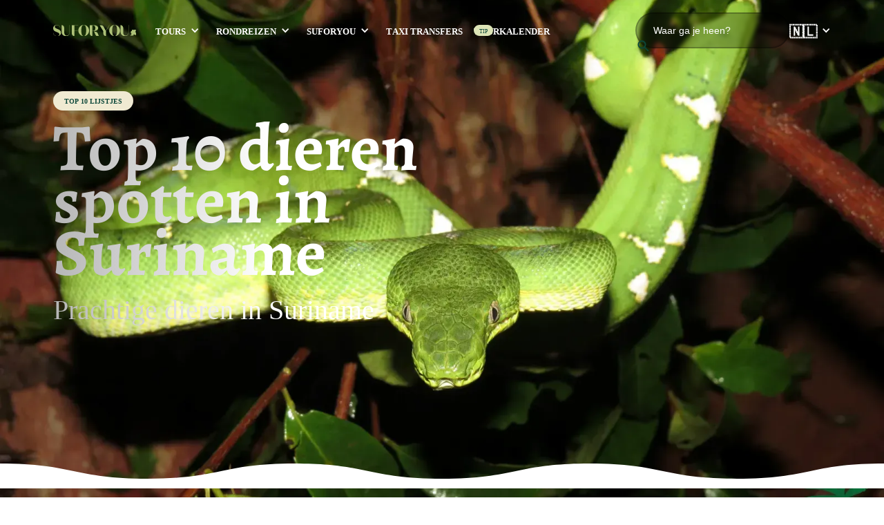

--- FILE ---
content_type: text/html
request_url: https://www.suforyou.nl/blog/top-10-dieren-spotten-in-suriname
body_size: 40483
content:
<!DOCTYPE html><!-- Last Published: Tue Dec 30 2025 13:51:16 GMT+0000 (Coordinated Universal Time) --><html data-wf-domain="www.suforyou.nl" data-wf-page="64d37e1bc1c0ffd234f22406" data-wf-site="64d242e99330aa9b50bd5d2b" lang="nl" data-wf-collection="64d37e1bc1c0ffd234f22417" data-wf-item-slug="top-10-dieren-spotten-in-suriname"><head><meta charset="utf-8"/><title>SUforYou Blog | Top 10 dieren spotten in Suriname</title><meta content="Prachtige dieren in Suriname" name="description"/><meta content="SUforYou Blog | Top 10 dieren spotten in Suriname" property="og:title"/><meta content="Prachtige dieren in Suriname" property="og:description"/><meta content="https://cdn.prod.website-files.com/64d35f34ce287e5ceceb4389/659f12a19164ba60b6259297_5a524ed9cf6495000199e2fe_Corallus%2520caninus.avif" property="og:image"/><meta content="SUforYou Blog | Top 10 dieren spotten in Suriname" property="twitter:title"/><meta content="Prachtige dieren in Suriname" property="twitter:description"/><meta content="https://cdn.prod.website-files.com/64d35f34ce287e5ceceb4389/659f12a19164ba60b6259297_5a524ed9cf6495000199e2fe_Corallus%2520caninus.avif" property="twitter:image"/><meta property="og:type" content="website"/><meta content="summary_large_image" name="twitter:card"/><meta content="width=device-width, initial-scale=1" name="viewport"/><link href="https://cdn.prod.website-files.com/64d242e99330aa9b50bd5d2b/css/suforyou-2-0.shared.0e58e0bc5.min.css" rel="stylesheet" type="text/css"/><link href="https://fonts.googleapis.com" rel="preconnect"/><link href="https://fonts.gstatic.com" rel="preconnect" crossorigin="anonymous"/><script src="https://ajax.googleapis.com/ajax/libs/webfont/1.6.26/webfont.js" type="text/javascript"></script><script type="text/javascript">WebFont.load({  google: {    families: ["Open Sans:300,300italic,400,400italic,600,600italic,700,700italic,800,800italic","Montserrat:100,100italic,200,200italic,300,300italic,400,400italic,500,500italic,600,600italic,700,700italic,800,800italic,900,900italic","Oswald:200,300,400,500,600,700"]  }});</script><script type="text/javascript">!function(o,c){var n=c.documentElement,t=" w-mod-";n.className+=t+"js",("ontouchstart"in o||o.DocumentTouch&&c instanceof DocumentTouch)&&(n.className+=t+"touch")}(window,document);</script><link href="https://cdn.prod.website-files.com/64d242e99330aa9b50bd5d2b/658edc19005946f4a67e32c4_SUforYou-favicon.gif" rel="shortcut icon" type="image/x-icon"/><link href="https://cdn.prod.website-files.com/64d242e99330aa9b50bd5d2b/658edc461c31c1ee98cc7ca0_SUforYou-Webclip.gif" rel="apple-touch-icon"/><link href="https://www.suforyou.nl/blog/top-10-dieren-spotten-in-suriname" rel="canonical"/><script async="" src="https://www.googletagmanager.com/gtag/js?id=G-S75XFVDLC7"></script><script type="text/javascript">window.dataLayer = window.dataLayer || [];function gtag(){dataLayer.push(arguments);}gtag('set', 'developer_id.dZGVlNj', true);gtag('js', new Date());gtag('config', 'G-S75XFVDLC7');</script><script defer src="https://analytics.ahrefs.com/analytics.js" data-key="TD/Bpoy5zZNv19d/a8vj9Q" async></script>


<style>
  /* Remove Google top bar and margin */
  .skiptranslate {
    display: none !important;
}
.goog-te-banner-frame.skiptranslate {
    display: none !important;
    } 
body {
    top: 0px !important; 
    }
    
/* Disable google translate original text tooltips */  
#goog-gt-tt, .goog-te-balloon-frame{display: none !important;} 
.goog-text-highlight { background: none !important; box-shadow: none !important;}
</style>

</head><body class="body"><div class="exta_styles w-embed"><style>
	* {
  	box-sizing: border-box;
    text-rendering: optimizeLegibility;
 	  -webkit-font-smoothing: antialiased;
    -moz-osx-font-smoothing: grayscale;
    /* word-wrap: break-word;
  	overflow-wrap: break-word;

		-webkit-hyphens: auto;
   	-moz-hyphens: auto;
    hyphens: auto; */
  }

	.u__smallcaps,.label, .navbar__link {
  	font-variant: small-caps;
    font-variant-caps: all-small-caps;
  }

	.navbar__social__icon svg path{
  	fill: #0C4739
  }
  
  .navbar__social--light .navbar__social__icon svg path{
  	fill: #fff
  }
  
  .hero__overlay {
  	pointer-events: none;
  }
  
  .filters__checkbox-radio__label {
  	white-space: nowrap;
  }
  
  /* navbar light */
  .navbar--white-bg {
  	background: white;
  }
  .navbar__link--light {
  	color: white;
  }
  .navbar__search-form--light {
    border: 1.6px solid rgb(0 0 0 / 24%);
    background-color: rgb(0 0 0 / 24%);
  }
  .navbar__search-form__input--light {
  	color: white;
  }
  .navbar__search-form__input--light::placeholder {
  	color: white;
  }
  .hamburger-menu__line--light{
  	background-color: white; 
  }
  
  
</style></div><div navstart="light" class="page-wrapper_old"><div data-w-id="8d4677e6-d4f4-9249-431f-1e48e474e279" data-animation="default" data-collapse="medium" data-duration="400" data-easing="ease" data-easing2="ease" role="banner" class="navbar w-nav"><div class="container is-navbar w-container"><div class="navbar__flex"><a href="/" class="navbar__brand w-nav-brand"><img src="https://cdn.prod.website-files.com/64d242e99330aa9b50bd5d2b/65533cc4f9d7abc3415cfd62_SUFORYOU%20logo%20Olive%20Green.svg" loading="lazy" alt="" class="img__cover logo-dark"/><img src="https://cdn.prod.website-files.com/64d242e99330aa9b50bd5d2b/65533cc4f9d7abc3415cfd62_SUFORYOU%20logo%20Olive%20Green.svg" loading="lazy" alt="" class="img__cover logo-light"/></a><nav role="navigation" class="navbar__nav w-nav-menu"><div class="navbar__nav__desktop"><div data-hover="true" data-delay="0" class="navbar__dropdown w-dropdown"><div class="navbar__link navbar__link--dropdown-toggle w-dropdown-toggle"><div class="navbar__dropdown-icon w-icon-dropdown-toggle"></div><div>tours</div></div><nav class="navbar__dropdown-list w-dropdown-list"><div class="navbar__dropdown-list__inner"><div class="w-layout-blockcontainer container container--nav w-container"><div class="navbar__dropdown-grid"><div><h2 class="heading heading--h5">Onze bestsellers</h2><div id="w-node-_8d4677e6-d4f4-9249-431f-1e48e474e295-e474e279" class="dropdown__collection-wrapper space-top w-dyn-list"><div role="list" class="dropdown__collection-list w-dyn-items"><div role="listitem" class="dropdown__collection-item w-dyn-item"><a href="/trips-tours/fredberg" class="dropdown__collection-link w-inline-block"><div class="dropdown__collection-text-wrapper"><div class="heading heading--h6 u__text-jungle-green">Fredberg</div></div></a></div><div role="listitem" class="dropdown__collection-item w-dyn-item"><a href="/trips-tours/seliba-river-glamping" class="dropdown__collection-link w-inline-block"><div class="dropdown__collection-text-wrapper"><div class="heading heading--h6 u__text-jungle-green">Seliba</div></div></a></div><div role="listitem" class="dropdown__collection-item w-dyn-item"><a href="/trips-tours/brownsberg-ston-island" class="dropdown__collection-link w-inline-block"><div class="dropdown__collection-text-wrapper"><div class="heading heading--h6 u__text-jungle-green">Brownsberg Ston eiland</div></div></a></div><div role="listitem" class="dropdown__collection-item w-dyn-item"><a href="/trips-tours/parabello-quadtour-en-ziplinen" class="dropdown__collection-link w-inline-block"><div class="dropdown__collection-text-wrapper"><div class="heading heading--h6 u__text-jungle-green">Parabello</div></div></a></div><div role="listitem" class="dropdown__collection-item w-dyn-item"><a href="/trips-tours/brokopondo-nature-trail" class="dropdown__collection-link w-inline-block"><div class="dropdown__collection-text-wrapper"><div class="heading heading--h6 u__text-jungle-green">Brokopondo Nature Trail </div></div></a></div><div role="listitem" class="dropdown__collection-item w-dyn-item"><a href="/trips-tours/mi-gudu-river-cruise" class="dropdown__collection-link w-inline-block"><div class="dropdown__collection-text-wrapper"><div class="heading heading--h6 u__text-jungle-green">Commewijne Plantage boottour</div></div></a></div><div role="listitem" class="dropdown__collection-item w-dyn-item"><a href="/trips-tours/urban-wildlife" class="dropdown__collection-link w-inline-block"><div class="dropdown__collection-text-wrapper"><div class="heading heading--h6 u__text-jungle-green">Urban Wildlife</div></div></a></div><div role="listitem" class="dropdown__collection-item w-dyn-item"><a href="/trips-tours/expeditie-djoemoe" class="dropdown__collection-link w-inline-block"><div class="dropdown__collection-text-wrapper"><div class="heading heading--h6 u__text-jungle-green">Expeditie Djoemoe</div></div></a></div><div role="listitem" class="dropdown__collection-item w-dyn-item"><a href="/trips-tours/zeeschildpaddentour" class="dropdown__collection-link w-inline-block"><div class="dropdown__collection-text-wrapper"><div class="heading heading--h6 u__text-jungle-green">Braamspunt</div></div></a></div><div role="listitem" class="dropdown__collection-item w-dyn-item"><a href="/trips-tours/knini-paati" class="dropdown__collection-link w-inline-block"><div class="dropdown__collection-text-wrapper"><div class="heading heading--h6 u__text-jungle-green">Knini Paati</div></div></a></div><div role="listitem" class="dropdown__collection-item w-dyn-item"><a href="/trips-tours/helikoptervlucht" class="dropdown__collection-link w-inline-block"><div class="dropdown__collection-text-wrapper"><div class="heading heading--h6 u__text-jungle-green">Helikoptervlucht</div></div></a></div><div role="listitem" class="dropdown__collection-item w-dyn-item"><a href="/trips-tours/peperpot-nature-park" class="dropdown__collection-link w-inline-block"><div class="dropdown__collection-text-wrapper"><div class="heading heading--h6 u__text-jungle-green">Peperpot Nature Park</div></div></a></div><div role="listitem" class="dropdown__collection-item w-dyn-item"><a href="/trips-tours/blanche-marie" class="dropdown__collection-link w-inline-block"><div class="dropdown__collection-text-wrapper"><div class="heading heading--h6 u__text-jungle-green">Blanche Marie</div></div></a></div><div role="listitem" class="dropdown__collection-item w-dyn-item"><a href="/trips-tours/apiapaati" class="dropdown__collection-link w-inline-block"><div class="dropdown__collection-text-wrapper"><div class="heading heading--h6 u__text-jungle-green">Apiapaati</div></div></a></div></div></div></div><div id="w-node-_8d4677e6-d4f4-9249-431f-1e48e474e2a0-e474e279"><h2 class="heading heading--h5">Dag excursies &amp; tours</h2><p class="paragraph paragraph--small">Met ruim <strong class="u__text-bold">13 jaar ervaring als touroperator in Paramaribo</strong>, bieden we verreweg de meeste tours aan in Suriname. Je vindt hier workshops, dagexcursies, expedities en meerdaagse jungletours. Neem een kijkje en kies de tour die het beste bij je past</p><div class="dropdown__link-list u__space-top--s"><a href="/trips" class="button_old button--v2 button--small w-inline-block"><div>Bekijk alle tours</div><div class="button__icon-embed button__icon-embed--small w-embed"><svg xmlns="http://www.w3.org/2000/svg" width="24" height="24" fill="none" viewBox="0 0 24 24">
  <path fill="#0C4739" d="M19.5 5.812a1.25 1.25 0 0 0-1.25-1.25L8.256 4.5a1.25 1.25 0 1 0 0 2.499h6.947L4.87 17.356a1.248 1.248 0 0 0 0 1.774 1.25 1.25 0 0 0 1.774 0L17 8.773v6.972a1.25 1.25 0 1 0 2.499 0V5.812Z"/>
</svg></div></a><a href="/tour-kalender" class="button_old button--outline button--small w-inline-block"><div>Bekijk tour kalender</div><div class="button__icon-embed button__icon-embed--small w-embed"><svg xmlns="http://www.w3.org/2000/svg" width="24" height="24" fill="none" viewBox="0 0 24 24">
  <path fill="#0C4739" d="M19.5 5.812a1.25 1.25 0 0 0-1.25-1.25L8.256 4.5a1.25 1.25 0 1 0 0 2.499h6.947L4.87 17.356a1.248 1.248 0 0 0 0 1.774 1.25 1.25 0 0 0 1.774 0L17 8.773v6.972a1.25 1.25 0 1 0 2.499 0V5.812Z"/>
</svg></div></a></div></div></div></div></div></nav></div><div data-hover="true" data-delay="0" class="navbar__dropdown w-dropdown"><div class="navbar__link navbar__link--dropdown-toggle w-dropdown-toggle"><div class="navbar__dropdown-icon w-icon-dropdown-toggle"></div><div>rondreizen</div></div><nav class="navbar__dropdown-list w-dropdown-list"><div class="navbar__dropdown-list__inner"><div class="w-layout-blockcontainer container container--nav w-container"><div class="navbar__dropdown-grid"><div id="w-node-_8746db44-c793-c27d-5f89-de91b36533fc-e474e279" class="dropdown__collection-wrapper w-dyn-list"><div role="list" class="dropdown__collection-list w-dyn-items"><div role="listitem" class="dropdown__collection-item w-dyn-item"><a href="/rondreizen/actief-suriname" class="dropdown__collection-link w-inline-block"><div class="dropdown__collection-text-wrapper"><div class="heading heading--h6 u__text-jungle-green">Actief Suriname </div></div></a></div><div role="listitem" class="dropdown__collection-item w-dyn-item"><a href="/rondreizen/avontuurlijk-suriname" class="dropdown__collection-link w-inline-block"><div class="dropdown__collection-text-wrapper"><div class="heading heading--h6 u__text-jungle-green">Avontuurlijk Suriname</div></div></a></div><div role="listitem" class="dropdown__collection-item w-dyn-item"><a href="/rondreizen/comfortabel-suriname" class="dropdown__collection-link w-inline-block"><div class="dropdown__collection-text-wrapper"><div class="heading heading--h6 u__text-jungle-green">Comfortabel Suriname</div></div></a></div><div role="listitem" class="dropdown__collection-item w-dyn-item"><a href="/rondreizen/fawaka-suriname" class="dropdown__collection-link w-inline-block"><div class="dropdown__collection-text-wrapper"><div class="heading heading--h6 u__text-jungle-green">Fawaka Suriname</div></div></a></div><div role="listitem" class="dropdown__collection-item w-dyn-item"><a href="/rondreizen/suriname-hoogtepunten" class="dropdown__collection-link w-inline-block"><div class="dropdown__collection-text-wrapper"><div class="heading heading--h6 u__text-jungle-green">Suriname hoogtepunten</div></div></a></div><div role="listitem" class="dropdown__collection-item w-dyn-item"><a href="/rondreizen/switi-sranan" class="dropdown__collection-link w-inline-block"><div class="dropdown__collection-text-wrapper"><div class="heading heading--h6 u__text-jungle-green">Switi Sranan</div></div></a></div><div role="listitem" class="dropdown__collection-item w-dyn-item"><a href="/rondreizen/ultieme-suriname-reis" class="dropdown__collection-link w-inline-block"><div class="dropdown__collection-text-wrapper"><div class="heading heading--h6 u__text-jungle-green">Ultieme Suriname rondreis</div></div></a></div></div></div><div id="w-node-_8746db44-c793-c27d-5f89-de91b3653408-e474e279"><h2 class="heading heading--h5">Rondreizen</h2><p class="paragraph paragraph--small">Rechtstreeks vanuit Paramaribo zetten wij onze expertise in om jou te helpen met je<strong class="u__text-bold"> ideale reis door Suriname</strong>. Met ruim 13 jaar ervaring als touroperator vind je hier de door ons samengestelde rondreizen. Puur, uniek en met zorgvuldigheid samengesteld.</p><div class="dropdown__link-list u__space-top--s"><a href="/rondreis-suriname" class="button_old button--v2 button--small w-inline-block"><div>Bekijk alle rondreizen</div><div class="button__icon-embed button__icon-embed--small w-embed"><svg xmlns="http://www.w3.org/2000/svg" width="24" height="24" fill="none" viewBox="0 0 24 24">
  <path fill="#0C4739" d="M19.5 5.812a1.25 1.25 0 0 0-1.25-1.25L8.256 4.5a1.25 1.25 0 1 0 0 2.499h6.947L4.87 17.356a1.248 1.248 0 0 0 0 1.774 1.25 1.25 0 0 0 1.774 0L17 8.773v6.972a1.25 1.25 0 1 0 2.499 0V5.812Z"/>
</svg></div></a><a href="/rondreis-suriname/rondreis-op-maat" class="button_old button--outline button--small w-inline-block"><div>Rondreis op maat aanvragen</div><div class="button__icon-embed button__icon-embed--small w-embed"><svg xmlns="http://www.w3.org/2000/svg" width="24" height="24" fill="none" viewBox="0 0 24 24">
  <path fill="#0C4739" d="M19.5 5.812a1.25 1.25 0 0 0-1.25-1.25L8.256 4.5a1.25 1.25 0 1 0 0 2.499h6.947L4.87 17.356a1.248 1.248 0 0 0 0 1.774 1.25 1.25 0 0 0 1.774 0L17 8.773v6.972a1.25 1.25 0 1 0 2.499 0V5.812Z"/>
</svg></div></a></div></div></div></div></div></nav></div><div data-hover="true" data-delay="0" class="navbar__dropdown w-dropdown"><div class="navbar__link navbar__link--dropdown-toggle w-dropdown-toggle"><div class="navbar__dropdown-icon w-icon-dropdown-toggle"></div><div>SUforYou</div></div><nav class="navbar__dropdown-list w-dropdown-list"><div class="navbar__dropdown-list__inner"><div class="w-layout-blockcontainer container container--nav w-container"><div class="navbar__su__dropdown__grid"><div id="w-node-ce3d15da-157e-19c5-26c6-80d927137308-e474e279" class="navbar__su__about"><h2 class="heading heading--h5 u__text-white">Over ons</h2><p class="paragraph u__text-white">In 2013 begonnen vanuit een studentenhuis in hartje Paramaribo samen met medestudenten om trips aan te bieden met net dat beetje meer. We vinden het belangrijk dat de lokale gemeenschap mee profiteert aan het toerisme.</p><div class="dropdown__link-list u__space-top--xs"><a href="/over-ons" class="button_old button--v2 button--small w-inline-block"><div>Meer over ons</div><div class="button__icon-embed button__icon-embed--small w-embed"><svg xmlns="http://www.w3.org/2000/svg" width="24" height="24" fill="none" viewBox="0 0 24 24">
  <path fill="#0C4739" d="M19.5 5.812a1.25 1.25 0 0 0-1.25-1.25L8.256 4.5a1.25 1.25 0 1 0 0 2.499h6.947L4.87 17.356a1.248 1.248 0 0 0 0 1.774 1.25 1.25 0 0 0 1.774 0L17 8.773v6.972a1.25 1.25 0 1 0 2.499 0V5.812Z"/>
</svg></div></a><a href="/vacatures" class="button_old button--v2 button--small w-inline-block"><div>Werken bij</div><div class="button__icon-embed button__icon-embed--small w-embed"><svg xmlns="http://www.w3.org/2000/svg" width="24" height="24" fill="none" viewBox="0 0 24 24">
  <path fill="#0C4739" d="M19.5 5.812a1.25 1.25 0 0 0-1.25-1.25L8.256 4.5a1.25 1.25 0 1 0 0 2.499h6.947L4.87 17.356a1.248 1.248 0 0 0 0 1.774 1.25 1.25 0 0 0 1.774 0L17 8.773v6.972a1.25 1.25 0 1 0 2.499 0V5.812Z"/>
</svg></div></a></div></div><div id="w-node-_5ac91049-9d36-bf08-133b-9f43cceaadf1-e474e279"><h2 class="heading heading--h5">Blog</h2><p class="paragraph">Laat je inspireren door deze verhalen voor een toptijd in Suriname<br/></p><div class="w-dyn-list"><div role="list" class="navbar__su__blog__list w-dyn-items"><div role="listitem" class="navbar__su__blog__item w-dyn-item"><a href="/blog/50-jaar-srefidensi-onafhankelijkheid-in-suriname" class="navbar__su__blog__link w-inline-block"><div class="label u__text-jungle-green">50 jaar Srefidensi in Suriname</div></a></div><div role="listitem" class="navbar__su__blog__item w-dyn-item"><a href="/blog/bigi-pan-een-onvergetelijk-2-daags-avontuur" class="navbar__su__blog__link w-inline-block"><div class="label u__text-jungle-green">Bigi Pan: Een vogelparadijs in Suriname</div></a></div><div role="listitem" class="navbar__su__blog__item w-dyn-item"><a href="/blog/shyam-zijn-eerste-stagedag-bij-suforyou" class="navbar__su__blog__link w-inline-block"><div class="label u__text-jungle-green">Shyam zijn eerste stagedag bij SUforYou</div></a></div></div></div><div class="dropdown__link-list u__space-top--xs"><a href="/blog" class="button_old button--v2 button--small w-inline-block"><div>Bekijk alle blogs</div><div class="button__icon-embed button__icon-embed--small w-embed"><svg xmlns="http://www.w3.org/2000/svg" width="24" height="24" fill="none" viewBox="0 0 24 24">
  <path fill="#0C4739" d="M19.5 5.812a1.25 1.25 0 0 0-1.25-1.25L8.256 4.5a1.25 1.25 0 1 0 0 2.499h6.947L4.87 17.356a1.248 1.248 0 0 0 0 1.774 1.25 1.25 0 0 0 1.774 0L17 8.773v6.972a1.25 1.25 0 1 0 2.499 0V5.812Z"/>
</svg></div></a></div></div><div id="w-node-_199e0f90-9416-f488-6aeb-1d46bbca865f-e474e279"><h2 class="heading heading--h5">Contact</h2><p class="paragraph">Wij beantwoorden graag al jouw vragen over trips, stage huisvesting en andere vragen over reizen in Suriname. Je mag ook altijd bij ons binnenlopen in Paramaribo voor een gezellig gesprek.<br/></p><div class="dropdown__link-list u__space-top--xs"><a href="/contact" class="button_old button--v2 button--small w-inline-block"><div>Contact met SUforYou</div><div class="button__icon-embed button__icon-embed--small w-embed"><svg xmlns="http://www.w3.org/2000/svg" width="24" height="24" fill="none" viewBox="0 0 24 24">
  <path fill="#0C4739" d="M19.5 5.812a1.25 1.25 0 0 0-1.25-1.25L8.256 4.5a1.25 1.25 0 1 0 0 2.499h6.947L4.87 17.356a1.248 1.248 0 0 0 0 1.774 1.25 1.25 0 0 0 1.774 0L17 8.773v6.972a1.25 1.25 0 1 0 2.499 0V5.812Z"/>
</svg></div></a></div></div></div></div></div></nav></div><a href="/taxi-transfers" class="navbar__link w-nav-link">Taxi transfers</a><a data-w-id="8d4677e6-d4f4-9249-431f-1e48e474e2b2" href="#" class="navbar__link w-nav-link">tourkalender<span class="navbar__link__tooltip">tip</span></a></div><div class="navbar__nav__mobile"><div class="w-layout-blockcontainer container container--mobile-nav w-container"><div class="navbar-mobile__list"><a href="/trips" class="navbar-mobile__link w-inline-block"><div>Tours</div></a><a href="/tour-kalender" class="navbar-mobile__link w-inline-block"><div>Tour kalender</div></a><a href="/rondreis-suriname" class="navbar-mobile__link w-inline-block"><div>Rondreizen</div></a><a href="/huisvesting" class="navbar-mobile__link w-inline-block"><div>Accomodaties</div></a><a href="/taxi-transfers" class="navbar-mobile__link w-inline-block"><div>Taxi</div></a><a href="/over-ons" class="navbar-mobile__link w-inline-block"><div>Over ons</div></a><a href="/blog" class="navbar-mobile__link w-inline-block"><div>Blog</div></a><a href="/contact" class="navbar-mobile__link w-inline-block"><div>Contact</div></a></div></div></div></nav><div class="navbar__side"><div fs-cmsfilter-element="filters-2" class="navbar__search-form__wrapper w-form"><form id="search-form" name="wf-form-search-form" data-name="search form" method="get" class="navbar__search-form" data-wf-page-id="64d37e1bc1c0ffd234f22406" data-wf-element-id="8d4677e6-d4f4-9249-431f-1e48e474e2f3" data-turnstile-sitekey="0x4AAAAAAAQTptj2So4dx43e"><input class="navbar__search-form__input w-input" maxlength="256" name="search-input" fs-cmsfilter-tagcategory="Search" fs-cmsfilter-field="zoektermen,name,samenvatting" data-name="search input" placeholder="Waar ga je heen?" type="text" id="search-input"/><a id="search-btn" href="#" class="navbar__search-form__button_old w-inline-block"><div class="navbar__search-form__icon w-embed"><svg xmlns="http://www.w3.org/2000/svg" width="17" height="17" fill="none" viewBox="0 0 17 17">
  <path fill="#0C4739" d="m15.216 16.5-5.268-5.127a5.526 5.526 0 0 1-3.486 1.208c-1.666 0-3.076-.585-4.23-1.755C1.078 9.656.5 8.228.5 6.54c0-1.688.577-3.116 1.732-4.285C3.386 1.085 4.796.5 6.462.5c1.666 0 3.077.585 4.23 1.755 1.154 1.17 1.732 2.598 1.732 4.285 0 .682-.107 1.325-.32 1.929a5.558 5.558 0 0 1-.872 1.603l5.268 5.127-1.284 1.301Zm-8.754-5.778c1.147 0 2.121-.406 2.924-1.22.803-.813 1.204-1.8 1.204-2.962 0-1.161-.402-2.149-1.205-2.962-.803-.814-1.777-1.22-2.923-1.22-1.146 0-2.121.407-2.924 1.22-.803.814-1.204 1.801-1.204 2.962 0 1.162.402 2.15 1.205 2.963.803.813 1.777 1.22 2.923 1.22Z"/>
</svg></div></a><div id="search-result" class="navbar__search-form__result u__shadow-medium"><div class="w-dyn-list"><div fs-cmsfilter-easing="ease" fs-cmsfilter-element="list-2" role="list" class="navbar__search__list w-dyn-items"><div role="listitem" class="navbar__search__item w-dyn-item"><a href="/trips-tours/anaula-nature-resort" class="navbar__search__link w-inline-block"><div class="navbar__search__img"><img src="https://cdn.prod.website-files.com/64d35f34ce287e5ceceb4389/659f12e0e3868914a0e138ad_Zwembad_Anaula.avif" loading="lazy" alt="" sizes="(max-width: 767px) 100vw, (max-width: 991px) 95vw, 938.8375244140625px" srcset="https://cdn.prod.website-files.com/64d35f34ce287e5ceceb4389/659f12e0e3868914a0e138ad_Zwembad_Anaula-p-500.avif 500w, https://cdn.prod.website-files.com/64d35f34ce287e5ceceb4389/659f12e0e3868914a0e138ad_Zwembad_Anaula.avif 675w" class="u__img-cover"/></div><div fs-cmsfilter-field="name" class="paragraph u__no-margin-bot">Anaula</div></a><div class="u__no-show"><div fs-cmsfilter-field="zoektermen">anaula, nature, resort, relaxen, eiland, boven suriname, boven-suriname, natuur, marrons, cultuur, sula&#x27;s, water, stroomversnellingen, dorpswandelingen, surinamerivier, vissen, varen, korjaal, zwembad, luxe</div><div fs-cmsfilter-field="samenvatting" class="w-dyn-bind-empty"></div></div></div><div role="listitem" class="navbar__search__item w-dyn-item"><a href="/trips-tours/apiapaati" class="navbar__search__link w-inline-block"><div class="navbar__search__img"><img src="https://cdn.prod.website-files.com/64d35f34ce287e5ceceb4389/65ae2ef1d031fc794141c391_Apiapaati%20Suriname.avif" loading="lazy" alt="" sizes="(max-width: 767px) 100vw, (max-width: 991px) 95vw, 938.8375244140625px" srcset="https://cdn.prod.website-files.com/64d35f34ce287e5ceceb4389/65ae2ef1d031fc794141c391_Apiapaati%20Suriname-p-500.avif 500w, https://cdn.prod.website-files.com/64d35f34ce287e5ceceb4389/65ae2ef1d031fc794141c391_Apiapaati%20Suriname.avif 810w" class="u__img-cover"/></div><div fs-cmsfilter-field="name" class="paragraph u__no-margin-bot">Apiapaati</div></a><div class="u__no-show"><div fs-cmsfilter-field="zoektermen">Apiapaati, Apia, Boven Suriname, Kumalu, Tapawatra, stroomversnelling, Ananasberg, sula, gran rio, pikin rio, surinamerivier, eiland, saramaccaners, saamaka</div><div fs-cmsfilter-field="samenvatting" class="w-dyn-bind-empty"></div></div></div><div role="listitem" class="navbar__search__item w-dyn-item"><a href="/trips-tours/avanavero" class="navbar__search__link w-inline-block"><div class="navbar__search__img"><img src="https://cdn.prod.website-files.com/64d35f34ce287e5ceceb4389/659f12a4cefdaac4be42e1f2_Avanavero.avif" loading="lazy" alt="" sizes="(max-width: 767px) 100vw, (max-width: 991px) 95vw, 938.8375244140625px" srcset="https://cdn.prod.website-files.com/64d35f34ce287e5ceceb4389/659f12a4cefdaac4be42e1f2_Avanavero-p-500.avif 500w, https://cdn.prod.website-files.com/64d35f34ce287e5ceceb4389/659f12a4cefdaac4be42e1f2_Avanavero.avif 810w" class="u__img-cover"/></div><div fs-cmsfilter-field="name" class="paragraph u__no-margin-bot">Avanavero</div></a><div class="u__no-show"><div fs-cmsfilter-field="zoektermen">wanawiro, nature, park, avanavero, apoera, lodge, lokaal, natuur, watervallen, blanche marie, wildlife, j.aguars, west- suriname, treinstation, sula&#x27;s, varen, vissen, inheemsen, indianen</div><div fs-cmsfilter-field="samenvatting" class="w-dyn-bind-empty"></div></div></div><div role="listitem" class="navbar__search__item w-dyn-item"><a href="/trips-tours/awarradam-jungle-lodge" class="navbar__search__link w-inline-block"><div class="navbar__search__img"><img src="https://cdn.prod.website-files.com/64d35f34ce287e5ceceb4389/67800fdda266ecbb4bc53b3e_Awarradam%20website%20header%20(1).avif" loading="lazy" alt="" sizes="(max-width: 767px) 100vw, (max-width: 991px) 95vw, 938.8375244140625px" srcset="https://cdn.prod.website-files.com/64d35f34ce287e5ceceb4389/67800fdda266ecbb4bc53b3e_Awarradam%20website%20header%20(1)-p-500.avif 500w, https://cdn.prod.website-files.com/64d35f34ce287e5ceceb4389/67800fdda266ecbb4bc53b3e_Awarradam%20website%20header%20(1)-p-800.avif 800w, https://cdn.prod.website-files.com/64d35f34ce287e5ceceb4389/67800fdda266ecbb4bc53b3e_Awarradam%20website%20header%20(1).avif 1250w" class="u__img-cover"/></div><div fs-cmsfilter-field="name" class="paragraph u__no-margin-bot">Awarradam</div></a><div class="u__no-show"><div fs-cmsfilter-field="zoektermen">awarradam jungle lodge boven suriname, boven suriname, boven- suriname, spa resort, jungle wandeling, varen</div><div fs-cmsfilter-field="samenvatting" class="w-dyn-bind-empty"></div></div></div><div role="listitem" class="navbar__search__item w-dyn-item"><a href="/trips-tours/bbq-meet-greet" class="navbar__search__link w-inline-block"><div class="navbar__search__img"><img src="https://cdn.prod.website-files.com/64d35f34ce287e5ceceb4389/689f6d2ab4fafb02e744fd63_BBQ%20Meet%20%26%20Greet%20website%20slider%20(1).png" loading="lazy" alt="" sizes="(max-width: 767px) 100vw, (max-width: 991px) 95vw, 938.8375244140625px" srcset="https://cdn.prod.website-files.com/64d35f34ce287e5ceceb4389/689f6d2ab4fafb02e744fd63_BBQ%20Meet%20%26%20Greet%20website%20slider%20(1)-p-500.png 500w, https://cdn.prod.website-files.com/64d35f34ce287e5ceceb4389/689f6d2ab4fafb02e744fd63_BBQ%20Meet%20%26%20Greet%20website%20slider%20(1)-p-800.png 800w, https://cdn.prod.website-files.com/64d35f34ce287e5ceceb4389/689f6d2ab4fafb02e744fd63_BBQ%20Meet%20%26%20Greet%20website%20slider%20(1).png 1080w" class="u__img-cover"/></div><div fs-cmsfilter-field="name" class="paragraph u__no-margin-bot">BBQ Meet &amp; greet</div></a><div class="u__no-show"><div fs-cmsfilter-field="zoektermen">meet greet, meet, greet, bbq, barbeque, strand, zonnen, kennismaken, surinamerivier, suforyou, studentenpas, stage, jungle, jungle juice, cocktails</div><div fs-cmsfilter-field="samenvatting">20 september 2025</div></div></div><div role="listitem" class="navbar__search__item w-dyn-item"><a href="/trips-tours/back-to-basic" class="navbar__search__link w-inline-block"><div class="navbar__search__img"><img src="https://cdn.prod.website-files.com/64d35f34ce287e5ceceb4389/659f12e14eb97b3427875ecc_Back_to_basic_Suriname.avif" loading="lazy" alt="" sizes="(max-width: 767px) 100vw, (max-width: 991px) 95vw, 938.8375244140625px" srcset="https://cdn.prod.website-files.com/64d35f34ce287e5ceceb4389/659f12e14eb97b3427875ecc_Back_to_basic_Suriname-p-500.avif 500w, https://cdn.prod.website-files.com/64d35f34ce287e5ceceb4389/659f12e14eb97b3427875ecc_Back_to_basic_Suriname.avif 810w" class="u__img-cover"/></div><div fs-cmsfilter-field="name" class="paragraph u__no-margin-bot">Back to basic</div></a><div class="u__no-show"><div fs-cmsfilter-field="zoektermen">back to basic, natuur, spotten, jungle, hangmat slapen, hangmat</div><div fs-cmsfilter-field="samenvatting" class="w-dyn-bind-empty"></div></div></div><div role="listitem" class="navbar__search__item w-dyn-item"><a href="/trips-tours/back-to-the-jungle" class="navbar__search__link w-inline-block"><div class="navbar__search__img"><img src="https://cdn.prod.website-files.com/64d35f34ce287e5ceceb4389/659f12e17f95978745af26ba_Back_to_the_jungle_Suriname.avif" loading="lazy" alt="" sizes="(max-width: 767px) 100vw, (max-width: 991px) 95vw, 938.8375244140625px" srcset="https://cdn.prod.website-files.com/64d35f34ce287e5ceceb4389/659f12e17f95978745af26ba_Back_to_the_jungle_Suriname-p-500.avif 500w, https://cdn.prod.website-files.com/64d35f34ce287e5ceceb4389/659f12e17f95978745af26ba_Back_to_the_jungle_Suriname-p-800.avif 800w, https://cdn.prod.website-files.com/64d35f34ce287e5ceceb4389/659f12e17f95978745af26ba_Back_to_the_jungle_Suriname.avif 945w" class="u__img-cover"/></div><div fs-cmsfilter-field="name" class="paragraph u__no-margin-bot">Back to the jungle</div></a><div class="u__no-show"><div fs-cmsfilter-field="zoektermen">back to, basic, powakka, leon, wildlife, adventure, oerwoud, hangmat, vissen, jungle tocht, overleven, natuur, avontuur, jungle, seliba</div><div fs-cmsfilter-field="samenvatting" class="w-dyn-bind-empty"></div></div></div><div role="listitem" class="navbar__search__item w-dyn-item"><a href="/trips-tours/bigipan" class="navbar__search__link w-inline-block"><div class="navbar__search__img"><img src="https://cdn.prod.website-files.com/64d35f34ce287e5ceceb4389/659f12e17a6cd0363cd0d6ad_Bigi_Pan_Suriname.avif" loading="lazy" alt="" class="u__img-cover"/></div><div fs-cmsfilter-field="name" class="paragraph u__no-margin-bot">Bigi Pan</div></a><div class="u__no-show"><div fs-cmsfilter-field="zoektermen">bigipan, bigi pan, natuur, spotten vogels, kaaimannen, kajakken, kanoen, kanoën, akira, mantje, nickerie, nieuw nickerie, nieuw</div><div fs-cmsfilter-field="samenvatting" class="w-dyn-bind-empty"></div></div></div><div role="listitem" class="navbar__search__item w-dyn-item"><a href="/trips-tours/akira-overwater-resort-bigi-pan" class="navbar__search__link w-inline-block"><div class="navbar__search__img"><img src="https://cdn.prod.website-files.com/64d35f34ce287e5ceceb4389/659f12dbeacec118a50d5e80_Bigi_Pan_Akira_Suriname.avif" loading="lazy" alt="" class="u__img-cover"/></div><div fs-cmsfilter-field="name" class="paragraph u__no-margin-bot">Bigi Pan - Akira Overwater Resort</div></a><div class="u__no-show"><div fs-cmsfilter-field="zoektermen">bigi pan, bigipan, akira, nickerie, vogels, vogelen, vogels spotten, akira lodge, overwater resort, resort, nieuw nickerie</div><div fs-cmsfilter-field="samenvatting" class="w-dyn-bind-empty"></div></div></div><div role="listitem" class="navbar__search__item w-dyn-item"><a href="/trips-tours/blanche-marie" class="navbar__search__link w-inline-block"><div class="navbar__search__img"><img src="https://cdn.prod.website-files.com/64d35f34ce287e5ceceb4389/659f12de272a22acf6189724_Blanche_Marie.avif" loading="lazy" alt="" sizes="(max-width: 767px) 100vw, (max-width: 991px) 95vw, 938.8375244140625px" srcset="https://cdn.prod.website-files.com/64d35f34ce287e5ceceb4389/659f12de272a22acf6189724_Blanche_Marie-p-500.avif 500w, https://cdn.prod.website-files.com/64d35f34ce287e5ceceb4389/659f12de272a22acf6189724_Blanche_Marie.avif 675w" class="u__img-cover"/></div><div fs-cmsfilter-field="name" class="paragraph u__no-margin-bot">Blanche Marie</div></a><div class="u__no-show"><div fs-cmsfilter-field="zoektermen">blanche marie, west suriname, inheemse bevolking, natuur, cultuur, watervallen, back to basic, jungle, dieren spotten, west suriname</div><div fs-cmsfilter-field="samenvatting" class="w-dyn-bind-empty"></div></div></div><div role="listitem" class="navbar__search__item w-dyn-item"><a href="/trips-tours/boutique-hotel-plantage-peperpot" class="navbar__search__link w-inline-block"><div class="navbar__search__img"><img src="https://cdn.prod.website-files.com/64d35f34ce287e5ceceb4389/659f12de6f13498110d5b51f_Peperpot_Suriname.avif" loading="lazy" alt="" sizes="(max-width: 767px) 100vw, (max-width: 991px) 95vw, 938.8375244140625px" srcset="https://cdn.prod.website-files.com/64d35f34ce287e5ceceb4389/659f12de6f13498110d5b51f_Peperpot_Suriname-p-500.avif 500w, https://cdn.prod.website-files.com/64d35f34ce287e5ceceb4389/659f12de6f13498110d5b51f_Peperpot_Suriname.avif 810w" class="u__img-cover"/></div><div fs-cmsfilter-field="name" class="paragraph u__no-margin-bot">Boutique Hotel Peperpot</div></a><div class="u__no-show"><div fs-cmsfilter-field="zoektermen">boutique hotel, plantage, plantages, peperpot, zwemmen, relaxen, ontspannen, geschiedenis suriname</div><div fs-cmsfilter-field="samenvatting" class="w-dyn-bind-empty"></div></div></div><div role="listitem" class="navbar__search__item w-dyn-item"><a href="/trips-tours/zeeschildpaddentour" class="navbar__search__link w-inline-block"><div class="navbar__search__img"><img src="https://cdn.prod.website-files.com/64d35f34ce287e5ceceb4389/659f12a5ae0cb4f334b69e57_Zeeschildpadden_Braamspunt.avif" loading="lazy" alt="" sizes="(max-width: 767px) 100vw, (max-width: 991px) 95vw, 938.8375244140625px" srcset="https://cdn.prod.website-files.com/64d35f34ce287e5ceceb4389/659f12a5ae0cb4f334b69e57_Zeeschildpadden_Braamspunt-p-500.avif 500w, https://cdn.prod.website-files.com/64d35f34ce287e5ceceb4389/659f12a5ae0cb4f334b69e57_Zeeschildpadden_Braamspunt.avif 945w" class="u__img-cover"/></div><div fs-cmsfilter-field="name" class="paragraph u__no-margin-bot">Braamspunt</div></a><div class="u__no-show"><div fs-cmsfilter-field="zoektermen">zeeschildpaddentour, braamspunt, galibi, zeeschildpadden, schildpad, frederiksdorp, strand, varen, dolfijnen,</div><div fs-cmsfilter-field="samenvatting">Het schildpaddenseizoen op Braamspunt is voor dit jaar afgelopen.</div></div></div><div role="listitem" class="navbar__search__item w-dyn-item"><a href="/trips-tours/brokopondo-nature-trail" class="navbar__search__link w-inline-block"><div class="navbar__search__img"><img src="https://cdn.prod.website-files.com/64d35f34ce287e5ceceb4389/66d2dcff5d2c885192d9a97e_Brokopondo-Nature-Trail.avif" loading="lazy" alt="" sizes="(max-width: 767px) 100vw, (max-width: 991px) 95vw, 938.8375244140625px" srcset="https://cdn.prod.website-files.com/64d35f34ce287e5ceceb4389/66d2dcff5d2c885192d9a97e_Brokopondo-Nature-Trail-p-500.avif 500w, https://cdn.prod.website-files.com/64d35f34ce287e5ceceb4389/66d2dcff5d2c885192d9a97e_Brokopondo-Nature-Trail.avif 675w" class="u__img-cover"/></div><div fs-cmsfilter-field="name" class="paragraph u__no-margin-bot">Brokopondo Nature Trail </div></a><div class="u__no-show"><div fs-cmsfilter-field="zoektermen">Brokopondo, jungle, hiken, watervallen, dagtour, dieren spotten, spotten, vogels, apen, slangen, waterval, watervallen, nature, trail, wandelen</div><div fs-cmsfilter-field="samenvatting" class="w-dyn-bind-empty"></div></div></div><div role="listitem" class="navbar__search__item w-dyn-item"><a href="/trips-tours/brownsberg-ston-island" class="navbar__search__link w-inline-block"><div class="navbar__search__img"><img src="https://cdn.prod.website-files.com/64d35f34ce287e5ceceb4389/659f12dee7846b6f1a96de23_Brownsberg_Suriname.avif" loading="lazy" alt="" sizes="(max-width: 767px) 100vw, (max-width: 991px) 95vw, 938.8375244140625px" srcset="https://cdn.prod.website-files.com/64d35f34ce287e5ceceb4389/659f12dee7846b6f1a96de23_Brownsberg_Suriname-p-500.avif 500w, https://cdn.prod.website-files.com/64d35f34ce287e5ceceb4389/659f12dee7846b6f1a96de23_Brownsberg_Suriname.avif 810w" class="u__img-cover"/></div><div fs-cmsfilter-field="name" class="paragraph u__no-margin-bot">Brownsberg Ston eiland</div></a><div class="u__no-show"><div fs-cmsfilter-field="zoektermen">brownsberg, ston island, natuurpark, oerwoud, brokopondo, stuwmeer, watervallen, natuur, eiland, stone, stone eiland,</div><div fs-cmsfilter-field="samenvatting" class="w-dyn-bind-empty"></div></div></div><div role="listitem" class="navbar__search__item w-dyn-item"><a href="/trips-tours/cacao-workshop" class="navbar__search__link w-inline-block"><div class="navbar__search__img"><img src="https://cdn.prod.website-files.com/64d35f34ce287e5ceceb4389/659f12dce3868914a0e13219_Cacao_workshop_Suriname_(2).avif" loading="lazy" alt="" class="u__img-cover"/></div><div fs-cmsfilter-field="name" class="paragraph u__no-margin-bot">Cacao workshop</div></a><div class="u__no-show"><div fs-cmsfilter-field="zoektermen">cacao, workshop, chocolade, skrati, paramaribo, choco, proeverij, koken,</div><div fs-cmsfilter-field="samenvatting" class="w-dyn-bind-empty"></div></div></div><div role="listitem" class="navbar__search__item w-dyn-item"><a href="/trips-tours/clevia-adventure-walk" class="navbar__search__link w-inline-block"><div class="navbar__search__img"><img src="https://cdn.prod.website-files.com/64d35f34ce287e5ceceb4389/66f415148769ed4fba4cfc07_Cleivia.avif" loading="lazy" alt="" class="u__img-cover"/></div><div fs-cmsfilter-field="name" class="paragraph u__no-margin-bot">Clevia Park</div></a><div class="u__no-show"><div fs-cmsfilter-field="zoektermen">Clevia, wildlife, snake, snakepatrol, slangen, dieren spotten, dieren, spotten, educatie, center, rondleiding, Cleviapark, Park</div><div fs-cmsfilter-field="samenvatting" class="w-dyn-bind-empty"></div></div></div><div role="listitem" class="navbar__search__item w-dyn-item"><a href="/trips-tours/coesewijne-wildlife-tour" class="navbar__search__link w-inline-block"><div class="navbar__search__img"><img src="https://cdn.prod.website-files.com/64d35f34ce287e5ceceb4389/67d697e2444244ee7f101e6d_Coesewijne%20Wildlife1.png" loading="lazy" alt="" sizes="(max-width: 767px) 100vw, (max-width: 991px) 95vw, 938.8375244140625px" srcset="https://cdn.prod.website-files.com/64d35f34ce287e5ceceb4389/67d697e2444244ee7f101e6d_Coesewijne%20Wildlife1-p-500.png 500w, https://cdn.prod.website-files.com/64d35f34ce287e5ceceb4389/67d697e2444244ee7f101e6d_Coesewijne%20Wildlife1.png 675w" class="u__img-cover"/></div><div fs-cmsfilter-field="name" class="paragraph u__no-margin-bot">Coesewijne Wildlife Tour</div></a><div class="u__no-show"><div fs-cmsfilter-field="zoektermen">Coesewijne, Coesewijne natuurreservaat, anaconda, zeekoeien, leon, dieren spotten, natuurreservaat, Coessewijnne, Coessewijne, ara&#x27;s</div><div fs-cmsfilter-field="samenvatting" class="w-dyn-bind-empty"></div></div></div><div role="listitem" class="navbar__search__item w-dyn-item"><a href="/trips-tours/sweetie-coffee-workshop" class="navbar__search__link w-inline-block"><div class="navbar__search__img"><img src="https://cdn.prod.website-files.com/64d35f34ce287e5ceceb4389/659f12a528dc241821367534_Koffie_workshop_Paramaribo.avif" loading="lazy" alt="" class="u__img-cover"/></div><div fs-cmsfilter-field="name" class="paragraph u__no-margin-bot">Coffee workshop</div></a><div class="u__no-show"><div fs-cmsfilter-field="zoektermen">koffie workshop, koffiebonen, koffieplantage, plezier, wakapasi, palmentuin, cappuccino, espresso, coffee,</div><div fs-cmsfilter-field="samenvatting" class="w-dyn-bind-empty"></div></div></div><div role="listitem" class="navbar__search__item w-dyn-item"><a href="/trips-tours/commewijne-plantage-roadtrip" class="navbar__search__link w-inline-block"><div class="navbar__search__img"><img src="https://cdn.prod.website-files.com/64d35f34ce287e5ceceb4389/675972ff19ede4bdcca9cf7f_Commewijne%20Plantage%20Roadtrip.avif" loading="lazy" alt="" class="u__img-cover"/></div><div fs-cmsfilter-field="name" class="paragraph u__no-margin-bot">Commewijne Plantage Roadtrip</div></a><div class="u__no-show"><div fs-cmsfilter-field="zoektermen">commewijne, plantage, roadtrip, marienburg, katwijk, plantage katwijk, koffie, nieuw amsterdam, amsterdam, Nieuw-Amsterdam, wederzorg</div><div fs-cmsfilter-field="samenvatting" class="w-dyn-bind-empty"></div></div></div><div role="listitem" class="navbar__search__item w-dyn-item"><a href="/trips-tours/mi-gudu-river-cruise" class="navbar__search__link w-inline-block"><div class="navbar__search__img"><img src="https://cdn.prod.website-files.com/64d35f34ce287e5ceceb4389/659f12a468e6897ee328c4dc_Commewijne_plantage_tour_(2).avif" loading="lazy" alt="" sizes="(max-width: 767px) 100vw, (max-width: 991px) 95vw, 938.8375244140625px" srcset="https://cdn.prod.website-files.com/64d35f34ce287e5ceceb4389/659f12a468e6897ee328c4dc_Commewijne_plantage_tour_(2)-p-500.avif 500w, https://cdn.prod.website-files.com/64d35f34ce287e5ceceb4389/659f12a468e6897ee328c4dc_Commewijne_plantage_tour_(2).avif 810w" class="u__img-cover"/></div><div fs-cmsfilter-field="name" class="paragraph u__no-margin-bot">Commewijne Plantage boottour</div></a><div class="u__no-show"><div fs-cmsfilter-field="zoektermen">relaxen, boottocht, dolfijnen, varen surinamerivier, eten, zwemmen, zwembad, nieuw amsterdam, nieuw-amsterdam, amsterdam, plantage, frederiksdorp, commewijne, dolfijnen, suriname, paramaribo</div><div fs-cmsfilter-field="samenvatting" class="w-dyn-bind-empty"></div></div></div><div role="listitem" class="navbar__search__item w-dyn-item"><a href="/trips-tours/danpaati" class="navbar__search__link w-inline-block"><div class="navbar__search__img"><img src="https://cdn.prod.website-files.com/64d35f34ce287e5ceceb4389/659f12de7a6cd0363cd0d44b_Dan_paaati_Suriname_(2).avif" loading="lazy" alt="" sizes="(max-width: 767px) 100vw, (max-width: 991px) 95vw, 938.8375244140625px" srcset="https://cdn.prod.website-files.com/64d35f34ce287e5ceceb4389/659f12de7a6cd0363cd0d44b_Dan_paaati_Suriname_(2)-p-500.avif 500w, https://cdn.prod.website-files.com/64d35f34ce287e5ceceb4389/659f12de7a6cd0363cd0d44b_Dan_paaati_Suriname_(2).avif 810w" class="u__img-cover"/></div><div fs-cmsfilter-field="name" class="paragraph u__no-margin-bot">Danpaati River Lodge</div></a><div class="u__no-show"><div fs-cmsfilter-field="zoektermen">danpaati, boven-suriname, surinamerivier, eiland, dan, paati, saamaka, zwembad, dan paati, </div><div fs-cmsfilter-field="samenvatting" class="w-dyn-bind-empty"></div></div></div><div role="listitem" class="navbar__search__item w-dyn-item"><a href="/trips-tours/dolfijnentour" class="navbar__search__link w-inline-block"><div class="navbar__search__img"><img src="https://cdn.prod.website-files.com/64d35f34ce287e5ceceb4389/659f12dbcefdaac4be430b05_Dolfijnen_tour_Suriname_(2).avif" loading="lazy" alt="" class="u__img-cover"/></div><div fs-cmsfilter-field="name" class="paragraph u__no-margin-bot">Dolfijnen tour</div></a><div class="u__no-show"><div fs-cmsfilter-field="zoektermen">dolfijnen, spotten, surinamerivier, korjaalboot, varen, boten, kaaimannen, dolfijn, kaaiman, johanna, margharetha, margereta, marghareta, moeras, leonsberg</div><div fs-cmsfilter-field="samenvatting" class="w-dyn-bind-empty"></div></div></div><div role="listitem" class="navbar__search__item w-dyn-item"><a href="/trips-tours/coesewijne-expeditie" class="navbar__search__link w-inline-block"><div class="navbar__search__img"><img src="https://cdn.prod.website-files.com/64d35f34ce287e5ceceb4389/659f12ddfea77330be2230b9_Expeditie_Coesewijne.avif" loading="lazy" alt="" sizes="(max-width: 767px) 100vw, (max-width: 991px) 95vw, 938.8375244140625px" srcset="https://cdn.prod.website-files.com/64d35f34ce287e5ceceb4389/659f12ddfea77330be2230b9_Expeditie_Coesewijne-p-500.avif 500w, https://cdn.prod.website-files.com/64d35f34ce287e5ceceb4389/659f12ddfea77330be2230b9_Expeditie_Coesewijne.avif 675w" class="u__img-cover"/></div><div fs-cmsfilter-field="name" class="paragraph u__no-margin-bot">Expeditie Coesewijne</div></a><div class="u__no-show"><div fs-cmsfilter-field="zoektermen">expeditie coesewijne, coesewijnerivier, natuurreservaat, zoekoeien, apen, reuzenotters, anaconda, capybaram kamp, natuur,</div><div fs-cmsfilter-field="samenvatting" class="w-dyn-bind-empty"></div></div></div><div role="listitem" class="navbar__search__item w-dyn-item"><a href="/trips-tours/expeditie-djoemoe" class="navbar__search__link w-inline-block"><div class="navbar__search__img"><img src="https://cdn.prod.website-files.com/64d35f34ce287e5ceceb4389/659f12db9bcc2a71e39efa99_Expeditie_Djoemoe_Suriname.avif" loading="lazy" alt="" sizes="(max-width: 767px) 100vw, (max-width: 991px) 95vw, 938.8375244140625px" srcset="https://cdn.prod.website-files.com/64d35f34ce287e5ceceb4389/659f12db9bcc2a71e39efa99_Expeditie_Djoemoe_Suriname-p-500.avif 500w, https://cdn.prod.website-files.com/64d35f34ce287e5ceceb4389/659f12db9bcc2a71e39efa99_Expeditie_Djoemoe_Suriname.avif 945w" class="u__img-cover"/></div><div fs-cmsfilter-field="name" class="paragraph u__no-margin-bot">Expeditie Djoemoe</div></a><div class="u__no-show"><div fs-cmsfilter-field="zoektermen">djoemoe, expeditie, huub, tapawatra, bovensuriname, boven, suriname, marrons, saamaka, saramaccaans, bendekonde, waterval, dorpje, fred, homestay, bende, konde, kastuu, kastuu dam,</div><div fs-cmsfilter-field="samenvatting" class="w-dyn-bind-empty"></div></div></div><div role="listitem" class="navbar__search__item w-dyn-item"><a href="/trips-tours/expeditie-sintiadam" class="navbar__search__link w-inline-block"><div class="navbar__search__img"><img src="https://cdn.prod.website-files.com/64d35f34ce287e5ceceb4389/659f12da272a22acf61891e0_Expeditie_Sintiadam_(3).avif" loading="lazy" alt="" sizes="(max-width: 767px) 100vw, (max-width: 991px) 95vw, 938.8375244140625px" srcset="https://cdn.prod.website-files.com/64d35f34ce287e5ceceb4389/659f12da272a22acf61891e0_Expeditie_Sintiadam_(3)-p-500.avif 500w, https://cdn.prod.website-files.com/64d35f34ce287e5ceceb4389/659f12da272a22acf61891e0_Expeditie_Sintiadam_(3).avif 945w" class="u__img-cover"/></div><div fs-cmsfilter-field="name" class="paragraph u__no-margin-bot">Expeditie Sintiadam</div></a><div class="u__no-show"><div fs-cmsfilter-field="zoektermen">expeditie sintiadam, jungle, cultuur, natuur, wildlife, saamaka, dorpen, sula avontuur, sensi</div><div fs-cmsfilter-field="samenvatting" class="w-dyn-bind-empty"></div></div></div><div role="listitem" class="navbar__search__item w-dyn-item"><a href="/trips-tours/expeditie-tibiti" class="navbar__search__link w-inline-block"><div class="navbar__search__img"><img src="https://cdn.prod.website-files.com/64d35f34ce287e5ceceb4389/659f12def8038ac57441b458_Expeditie_Tibiti.avif" loading="lazy" alt="" sizes="(max-width: 767px) 100vw, (max-width: 991px) 95vw, 938.8375244140625px" srcset="https://cdn.prod.website-files.com/64d35f34ce287e5ceceb4389/659f12def8038ac57441b458_Expeditie_Tibiti-p-500.avif 500w, https://cdn.prod.website-files.com/64d35f34ce287e5ceceb4389/659f12def8038ac57441b458_Expeditie_Tibiti.avif 810w" class="u__img-cover"/></div><div fs-cmsfilter-field="name" class="paragraph u__no-margin-bot">Expeditie Tibiti</div></a><div class="u__no-show"><div fs-cmsfilter-field="zoektermen">expeditie, back to basic, tibiti, avontuur, hangmat, vissen, jungle, sula, natuur, jeep, oerwoud, west suriname</div><div fs-cmsfilter-field="samenvatting" class="w-dyn-bind-empty"></div></div></div><div role="listitem" class="navbar__search__item w-dyn-item"><a href="/trips-tours/fietstour" class="navbar__search__link w-inline-block"><div class="navbar__search__img"><img src="https://cdn.prod.website-files.com/64d35f34ce287e5ceceb4389/659f12daf2ace4c144a38c45_Fietstour_Suriname_(2).avif" loading="lazy" alt="" sizes="(max-width: 767px) 100vw, (max-width: 991px) 95vw, 938.8375244140625px" srcset="https://cdn.prod.website-files.com/64d35f34ce287e5ceceb4389/659f12daf2ace4c144a38c45_Fietstour_Suriname_(2)-p-500.avif 500w, https://cdn.prod.website-files.com/64d35f34ce287e5ceceb4389/659f12daf2ace4c144a38c45_Fietstour_Suriname_(2).avif 945w" class="u__img-cover"/></div><div fs-cmsfilter-field="name" class="paragraph u__no-margin-bot">Fietstour Suriname</div></a><div class="u__no-show"><div fs-cmsfilter-field="zoektermen">fietstour, fietsen, historie, natuur, cultuur, plantage peperpot, fort nieuw amsterdam, nieuw-amsterdam, stadsfiets, paramaribo.</div><div fs-cmsfilter-field="samenvatting" class="w-dyn-bind-empty"></div></div></div><div role="listitem" class="navbar__search__item w-dyn-item"><a href="/trips-tours/frans-guyana" class="navbar__search__link w-inline-block"><div class="navbar__search__img"><img src="https://cdn.prod.website-files.com/64d35f34ce287e5ceceb4389/659f129ed286f599399a2c46_Frans_Guyana.avif" loading="lazy" alt="" sizes="(max-width: 767px) 100vw, (max-width: 991px) 95vw, 938.8375244140625px" srcset="https://cdn.prod.website-files.com/64d35f34ce287e5ceceb4389/659f129ed286f599399a2c46_Frans_Guyana-p-500.avif 500w, https://cdn.prod.website-files.com/64d35f34ce287e5ceceb4389/659f129ed286f599399a2c46_Frans_Guyana.avif 810w" class="u__img-cover"/></div><div fs-cmsfilter-field="name" class="paragraph u__no-margin-bot">Frans Guyana</div></a><div class="u__no-show"><div fs-cmsfilter-field="zoektermen">frans guyana, papillon, frans, markt bezoek, super u, museum, geschiedenis, albina, duivelseiland, du maroni, saint laurant</div><div fs-cmsfilter-field="samenvatting" class="w-dyn-bind-empty"></div></div></div><div role="listitem" class="navbar__search__item w-dyn-item"><a href="/trips-tours/fredberg" class="navbar__search__link w-inline-block"><div class="navbar__search__img"><img src="https://cdn.prod.website-files.com/64d35f34ce287e5ceceb4389/659f12dbf8038ac57441b1c3_Fredberg_vlag.avif" loading="lazy" alt="" sizes="(max-width: 767px) 100vw, (max-width: 991px) 95vw, 938.8375244140625px" srcset="https://cdn.prod.website-files.com/64d35f34ce287e5ceceb4389/659f12dbf8038ac57441b1c3_Fredberg_vlag-p-500.avif 500w, https://cdn.prod.website-files.com/64d35f34ce287e5ceceb4389/659f12dbf8038ac57441b1c3_Fredberg_vlag-p-800.avif 800w, https://cdn.prod.website-files.com/64d35f34ce287e5ceceb4389/659f12dbf8038ac57441b1c3_Fredberg_vlag.avif 945w" class="u__img-cover"/></div><div fs-cmsfilter-field="name" class="paragraph u__no-margin-bot">Fredberg</div></a><div class="u__no-show"><div fs-cmsfilter-field="zoektermen">fredberg, klein saramacca, jungle, natuur, oerwoud, berg, sterrenhemel, hangmat, vissen, varen, jungletocht, gids, tour, ara, uitzicht, rotshaan, birding, fred</div><div fs-cmsfilter-field="samenvatting" class="w-dyn-bind-empty"></div></div></div><div role="listitem" class="navbar__search__item w-dyn-item"><a href="/trips-tours/galibi-frans-guyana" class="navbar__search__link w-inline-block"><div class="navbar__search__img"><img src="https://cdn.prod.website-files.com/64d35f34ce287e5ceceb4389/659f12dab6a652748b0085e3_Galibi_(1).avif" loading="lazy" alt="" sizes="(max-width: 767px) 100vw, (max-width: 991px) 95vw, 938.8375244140625px" srcset="https://cdn.prod.website-files.com/64d35f34ce287e5ceceb4389/659f12dab6a652748b0085e3_Galibi_(1)-p-500.avif 500w, https://cdn.prod.website-files.com/64d35f34ce287e5ceceb4389/659f12dab6a652748b0085e3_Galibi_(1).avif 810w" class="u__img-cover"/></div><div fs-cmsfilter-field="name" class="paragraph u__no-margin-bot">Galibi - Frans Guyana</div></a><div class="u__no-show"><div fs-cmsfilter-field="zoektermen">galibi, gaalibi, zeeschildpad, schildpad, schildpadden, frans guyana, guyana, frankrijk, indianen, strand, albina, korjaal, papillon, saint laurant</div><div fs-cmsfilter-field="samenvatting" class="w-dyn-bind-empty"></div></div></div><div role="listitem" class="navbar__search__item w-dyn-item"><a href="/trips-tours/candle-making-workshop" class="navbar__search__link w-inline-block"><div class="navbar__search__img"><img src="https://cdn.prod.website-files.com/64d35f34ce287e5ceceb4389/659f12ddafc8b44a3067c8da_Geurkaars_workshop_Suriname.avif" loading="lazy" alt="" sizes="(max-width: 767px) 100vw, (max-width: 991px) 95vw, 938.8375244140625px" srcset="https://cdn.prod.website-files.com/64d35f34ce287e5ceceb4389/659f12ddafc8b44a3067c8da_Geurkaars_workshop_Suriname-p-500.avif 500w, https://cdn.prod.website-files.com/64d35f34ce287e5ceceb4389/659f12ddafc8b44a3067c8da_Geurkaars_workshop_Suriname.avif 945w" class="u__img-cover"/></div><div fs-cmsfilter-field="name" class="paragraph u__no-margin-bot">Geurkaars workshop</div></a><div class="u__no-show"><div fs-cmsfilter-field="zoektermen">candle, workshop, kaarsen, geurkaarsen maken, dagtour</div><div fs-cmsfilter-field="samenvatting" class="w-dyn-bind-empty"></div></div></div><div role="listitem" class="navbar__search__item w-dyn-item"><a href="/trips-tours/gunsi" class="navbar__search__link w-inline-block"><div class="navbar__search__img"><img src="https://cdn.prod.website-files.com/64d35f34ce287e5ceceb4389/659f12df10d3dd97a353bb8a_Gunsi_Suriname.avif" loading="lazy" alt="" sizes="(max-width: 767px) 100vw, (max-width: 991px) 95vw, 938.8375244140625px" srcset="https://cdn.prod.website-files.com/64d35f34ce287e5ceceb4389/659f12df10d3dd97a353bb8a_Gunsi_Suriname-p-500.avif 500w, https://cdn.prod.website-files.com/64d35f34ce287e5ceceb4389/659f12df10d3dd97a353bb8a_Gunsi_Suriname.avif 810w" class="u__img-cover"/></div><div fs-cmsfilter-field="name" class="paragraph u__no-margin-bot">Gunsi</div></a><div class="u__no-show"><div fs-cmsfilter-field="zoektermen">gunsi, boven suriname, boven-suriname, varen, dorpen, olan, jozef, saamaka, marron, slaven, nieuw Aurora</div><div fs-cmsfilter-field="samenvatting" class="w-dyn-bind-empty"></div></div></div><div role="listitem" class="navbar__search__item w-dyn-item"><a href="/trips-tours/helikoptervlucht" class="navbar__search__link w-inline-block"><div class="navbar__search__img"><img src="https://cdn.prod.website-files.com/64d35f34ce287e5ceceb4389/659f12da7b75b7ebecf52360_Helikopter_tour_Paramaribo.avif" loading="lazy" alt="" sizes="(max-width: 767px) 100vw, (max-width: 991px) 95vw, 938.8375244140625px" srcset="https://cdn.prod.website-files.com/64d35f34ce287e5ceceb4389/659f12da7b75b7ebecf52360_Helikopter_tour_Paramaribo-p-500.avif 500w, https://cdn.prod.website-files.com/64d35f34ce287e5ceceb4389/659f12da7b75b7ebecf52360_Helikopter_tour_Paramaribo.avif 945w" class="u__img-cover"/></div><div fs-cmsfilter-field="name" class="paragraph u__no-margin-bot">Helikoptervlucht</div></a><div class="u__no-show"><div fs-cmsfilter-field="zoektermen">helikoptervlucht paramaribo, paramaribo, vliegen, city tour, stadstour, schildpadden, plantages, helicopter, heli tour</div><div fs-cmsfilter-field="samenvatting" class="w-dyn-bind-empty"></div></div></div><div role="listitem" class="navbar__search__item w-dyn-item"><a href="/trips-tours/isadou" class="navbar__search__link w-inline-block"><div class="navbar__search__img"><img src="https://cdn.prod.website-files.com/64d35f34ce287e5ceceb4389/659f12a423ec968d070b3937_Isadou_(3).avif" loading="lazy" alt="" class="u__img-cover"/></div><div fs-cmsfilter-field="name" class="paragraph u__no-margin-bot">Isadou</div></a><div class="u__no-show"><div fs-cmsfilter-field="zoektermen">isadou, jaw jaw, marrons, dorpen, natuur, cultuur, historie, atjoni, leon, fabian, roze huisjes,</div><div fs-cmsfilter-field="samenvatting" class="w-dyn-bind-empty"></div></div></div><div role="listitem" class="navbar__search__item w-dyn-item"><a href="/trips-tours/jaw-jaw-atela" class="navbar__search__link w-inline-block"><div class="navbar__search__img"><img src="https://cdn.prod.website-files.com/64d35f34ce287e5ceceb4389/684c1f710b4403a202e13bc1_Kajana%204%20-%20Suriname%20reizen.png" loading="lazy" alt="" sizes="(max-width: 767px) 100vw, (max-width: 991px) 95vw, 938.8375244140625px" srcset="https://cdn.prod.website-files.com/64d35f34ce287e5ceceb4389/684c1f710b4403a202e13bc1_Kajana%204%20-%20Suriname%20reizen-p-500.png 500w, https://cdn.prod.website-files.com/64d35f34ce287e5ceceb4389/684c1f710b4403a202e13bc1_Kajana%204%20-%20Suriname%20reizen.png 810w" class="u__img-cover"/></div><div fs-cmsfilter-field="name" class="paragraph u__no-margin-bot">Jaw Jaw a Tela</div></a><div class="u__no-show"><div fs-cmsfilter-field="zoektermen">jawjaw, jaw, jaw-jaw, jaw jaw atela, boven-suriname, marrons, saamaka, slavernij, tot-slaaf gemaakte, homestay, dorpje, cultuur</div><div fs-cmsfilter-field="samenvatting" class="w-dyn-bind-empty"></div></div></div><div role="listitem" class="navbar__search__item w-dyn-item"><a href="/trips-tours/joden-savanne" class="navbar__search__link w-inline-block"><div class="navbar__search__img"><img src="https://cdn.prod.website-files.com/64d35f34ce287e5ceceb4389/663e3829897611716ee19c9c_suriname-joden.png" loading="lazy" alt="" sizes="(max-width: 767px) 100vw, (max-width: 991px) 95vw, 938.8375244140625px" srcset="https://cdn.prod.website-files.com/64d35f34ce287e5ceceb4389/663e3829897611716ee19c9c_suriname-joden-p-500.png 500w, https://cdn.prod.website-files.com/64d35f34ce287e5ceceb4389/663e3829897611716ee19c9c_suriname-joden.png 675w" class="u__img-cover"/></div><div fs-cmsfilter-field="name" class="paragraph u__no-margin-bot">Jodensavanne</div></a><div class="u__no-show"><div fs-cmsfilter-field="zoektermen">jodensavanne plantage cultuur historie suriname rivier natuur geschiedenis </div><div fs-cmsfilter-field="samenvatting" class="w-dyn-bind-empty"></div></div></div><div role="listitem" class="navbar__search__item w-dyn-item"><a href="/trips-tours/kabalebo-nature-resort" class="navbar__search__link w-inline-block"><div class="navbar__search__img"><img src="https://cdn.prod.website-files.com/64d35f34ce287e5ceceb4389/659f12dc838caf00ac658151_Kabalebo_Suriname_(2).avif" loading="lazy" alt="" sizes="(max-width: 767px) 100vw, (max-width: 991px) 95vw, 938.8375244140625px" srcset="https://cdn.prod.website-files.com/64d35f34ce287e5ceceb4389/659f12dc838caf00ac658151_Kabalebo_Suriname_(2)-p-500.avif 500w, https://cdn.prod.website-files.com/64d35f34ce287e5ceceb4389/659f12dc838caf00ac658151_Kabalebo_Suriname_(2).avif 810w" class="u__img-cover"/></div><div fs-cmsfilter-field="name" class="paragraph u__no-margin-bot">Kabalebo Nature Resort</div></a><div class="u__no-show"><div fs-cmsfilter-field="zoektermen">kabalebo nature resort natuur park regenwoud flora fauna amazoneregenwoud natuur</div><div fs-cmsfilter-field="samenvatting" class="w-dyn-bind-empty"></div></div></div><div role="listitem" class="navbar__search__item w-dyn-item"><a href="/trips-tours/kajana" class="navbar__search__link w-inline-block"><div class="navbar__search__img"><img src="https://cdn.prod.website-files.com/64d35f34ce287e5ceceb4389/6849879c97e0b6ff2695534c_Kajana%201%20-%20Suriname%20reizen.png" loading="lazy" alt="" sizes="(max-width: 767px) 100vw, (max-width: 991px) 95vw, 938.8375244140625px" srcset="https://cdn.prod.website-files.com/64d35f34ce287e5ceceb4389/6849879c97e0b6ff2695534c_Kajana%201%20-%20Suriname%20reizen-p-500.png 500w, https://cdn.prod.website-files.com/64d35f34ce287e5ceceb4389/6849879c97e0b6ff2695534c_Kajana%201%20-%20Suriname%20reizen-p-800.png 800w, https://cdn.prod.website-files.com/64d35f34ce287e5ceceb4389/6849879c97e0b6ff2695534c_Kajana%201%20-%20Suriname%20reizen.png 810w" class="u__img-cover"/></div><div fs-cmsfilter-field="name" class="paragraph u__no-margin-bot">Kajana</div></a><div class="u__no-show"><div fs-cmsfilter-field="zoektermen">Kajana, Awarradam, Boven, Suriname, Boven-Suriname, Mooiboy, Kuutu, Kookworkshop, Saramaccaanse, cultuur, Kosindo River Lodge, Okoberg, familie</div><div fs-cmsfilter-field="samenvatting" class="w-dyn-bind-empty"></div></div></div><div role="listitem" class="navbar__search__item w-dyn-item"><a href="/trips-tours/kalebaslamp-workshop" class="navbar__search__link w-inline-block"><div class="navbar__search__img"><img src="https://cdn.prod.website-files.com/64d35f34ce287e5ceceb4389/659f12dad64f294157249ff3_Kalebaslamp_workshop.avif" loading="lazy" alt="" sizes="(max-width: 767px) 100vw, (max-width: 991px) 95vw, 938.8375244140625px" srcset="https://cdn.prod.website-files.com/64d35f34ce287e5ceceb4389/659f12dad64f294157249ff3_Kalebaslamp_workshop-p-500.avif 500w, https://cdn.prod.website-files.com/64d35f34ce287e5ceceb4389/659f12dad64f294157249ff3_Kalebaslamp_workshop.avif 810w" class="u__img-cover"/></div><div fs-cmsfilter-field="name" class="paragraph u__no-margin-bot">Kalebaslamp workshop</div></a><div class="u__no-show"><div fs-cmsfilter-field="zoektermen">kalebas, lamp, workshop, tafellamp, hanglamp, paramaribo, commewijne, dagtour, kallebas, kale, bas, lobi lampu, lobi, souvenir</div><div fs-cmsfilter-field="samenvatting" class="w-dyn-bind-empty"></div></div></div><div role="listitem" class="navbar__search__item w-dyn-item"><a href="/trips-tours/kanotours" class="navbar__search__link w-inline-block"><div class="navbar__search__img"><img src="https://cdn.prod.website-files.com/64d35f34ce287e5ceceb4389/659f12a3caacddb4ef2759b6_Kanotour_Suriname.avif" loading="lazy" alt="" sizes="(max-width: 767px) 100vw, (max-width: 991px) 95vw, 938.8375244140625px" srcset="https://cdn.prod.website-files.com/64d35f34ce287e5ceceb4389/659f12a3caacddb4ef2759b6_Kanotour_Suriname-p-500.avif 500w, https://cdn.prod.website-files.com/64d35f34ce287e5ceceb4389/659f12a3caacddb4ef2759b6_Kanotour_Suriname.avif 945w" class="u__img-cover"/></div><div fs-cmsfilter-field="name" class="paragraph u__no-margin-bot">Kano &amp; kajak tours</div></a><div class="u__no-show"><div fs-cmsfilter-field="zoektermen">kanotour, kano tour, natuurreservaat, jungle, kanoën, kanoen, avontuur, natuur, rivier, kajak</div><div fs-cmsfilter-field="samenvatting" class="w-dyn-bind-empty"></div></div></div><div role="listitem" class="navbar__search__item w-dyn-item"><a href="/trips-tours/knini-paati" class="navbar__search__link w-inline-block"><div class="navbar__search__img"><img src="https://cdn.prod.website-files.com/64d35f34ce287e5ceceb4389/659f12da71ce0bee873516fd_Knini_Paati_Suriname_(2).avif" loading="lazy" alt="" class="u__img-cover"/></div><div fs-cmsfilter-field="name" class="paragraph u__no-margin-bot">Knini Paati</div></a><div class="u__no-show"><div fs-cmsfilter-field="zoektermen">knini, knini paati, paati, paatie, apiapaati, boven suriname, jungle, saamaka, marron, kinini</div><div fs-cmsfilter-field="samenvatting" class="w-dyn-bind-empty"></div></div></div><div role="listitem" class="navbar__search__item w-dyn-item"><a href="/trips-tours/kumalu-dream-island" class="navbar__search__link w-inline-block"><div class="navbar__search__img"><img src="https://cdn.prod.website-files.com/64d35f34ce287e5ceceb4389/659f12db1b977457aa093998_Kumalu_Boven_Suriname.avif" loading="lazy" alt="" sizes="(max-width: 767px) 100vw, (max-width: 991px) 95vw, 938.8375244140625px" srcset="https://cdn.prod.website-files.com/64d35f34ce287e5ceceb4389/659f12db1b977457aa093998_Kumalu_Boven_Suriname-p-500.avif 500w, https://cdn.prod.website-files.com/64d35f34ce287e5ceceb4389/659f12db1b977457aa093998_Kumalu_Boven_Suriname.avif 1080w" class="u__img-cover"/></div><div fs-cmsfilter-field="name" class="paragraph u__no-margin-bot">Kumalu</div></a><div class="u__no-show"><div fs-cmsfilter-field="zoektermen">apiapaati, boven, suriname, boven-suriname, dorpjes, locals, cultuur, gidsen, kumalu, koemalu, gran dan, avontuur, jungle, kerst, ananasberg, tapawatra</div><div fs-cmsfilter-field="samenvatting">Vier kerst op Kumalu • 23 t/m 26 december</div></div></div><div role="listitem" class="navbar__search__item w-dyn-item"><a href="/trips-tours/maratakka-tour" class="navbar__search__link w-inline-block"><div class="navbar__search__img"><img src="https://cdn.prod.website-files.com/64d35f34ce287e5ceceb4389/659f12a5e92a09207b1d9446_Maratakka_Suriname_(2).avif" loading="lazy" alt="" sizes="(max-width: 767px) 100vw, (max-width: 991px) 95vw, 938.8375244140625px" srcset="https://cdn.prod.website-files.com/64d35f34ce287e5ceceb4389/659f12a5e92a09207b1d9446_Maratakka_Suriname_(2)-p-500.avif 500w, https://cdn.prod.website-files.com/64d35f34ce287e5ceceb4389/659f12a5e92a09207b1d9446_Maratakka_Suriname_(2).avif 810w" class="u__img-cover"/></div><div fs-cmsfilter-field="name" class="paragraph u__no-margin-bot">Maratakka</div></a><div class="u__no-show"><div fs-cmsfilter-field="zoektermen">maraktakka, nickerie, bigi pan, luiaards, zeekoeien, reuzenotter, reuzenotters, wageningen, hangmatten, back to basic, natuur, boot, dierenspotten, vogels, herping, wildlife, west suriname</div><div fs-cmsfilter-field="samenvatting" class="w-dyn-bind-empty"></div></div></div><div role="listitem" class="navbar__search__item w-dyn-item"><a href="/trips-tours/menimi" class="navbar__search__link w-inline-block"><div class="navbar__search__img"><img src="https://cdn.prod.website-files.com/64d35f34ce287e5ceceb4389/6709311b30ea8b82e58889db_Menimi-lobi-da-basi.avif" loading="lazy" alt="" sizes="(max-width: 767px) 100vw, (max-width: 991px) 95vw, 938.8375244140625px" srcset="https://cdn.prod.website-files.com/64d35f34ce287e5ceceb4389/6709311b30ea8b82e58889db_Menimi-lobi-da-basi-p-500.avif 500w, https://cdn.prod.website-files.com/64d35f34ce287e5ceceb4389/6709311b30ea8b82e58889db_Menimi-lobi-da-basi.avif 810w" class="u__img-cover"/></div><div fs-cmsfilter-field="name" class="paragraph u__no-margin-bot">Menimi</div></a><div class="u__no-show"><div fs-cmsfilter-field="zoektermen">menimi, meni, meniemie, boven suriname, marrons, saamaka, saramaccaners, bami kip, huub, avontuur, cultuur, surinamerivier, boven-suriname, tapawatra</div><div fs-cmsfilter-field="samenvatting" class="w-dyn-bind-empty"></div></div></div><div role="listitem" class="navbar__search__item w-dyn-item"><a href="/trips-tours/palumeu" class="navbar__search__link w-inline-block"><div class="navbar__search__img"><img src="https://cdn.prod.website-files.com/64d35f34ce287e5ceceb4389/659f12a4dbba92b034a96e70_Palumeu_Suriname.avif" loading="lazy" alt="" sizes="(max-width: 767px) 100vw, (max-width: 991px) 95vw, 938.8375244140625px" srcset="https://cdn.prod.website-files.com/64d35f34ce287e5ceceb4389/659f12a4dbba92b034a96e70_Palumeu_Suriname-p-500.avif 500w, https://cdn.prod.website-files.com/64d35f34ce287e5ceceb4389/659f12a4dbba92b034a96e70_Palumeu_Suriname.avif 810w" class="u__img-cover"/></div><div fs-cmsfilter-field="name" class="paragraph u__no-margin-bot">Palumeu</div></a><div class="u__no-show"><div fs-cmsfilter-field="zoektermen">palumeu, taphanahony, rivier, amazone, indianen, lodge, stammen, regenwoud, natuur, inheemse bevolking, inheemse</div><div fs-cmsfilter-field="samenvatting" class="w-dyn-bind-empty"></div></div></div><div role="listitem" class="navbar__search__item w-dyn-item"><a href="/trips-tours/parabello-quadtour-en-ziplinen" class="navbar__search__link w-inline-block"><div class="navbar__search__img"><img src="https://cdn.prod.website-files.com/64d35f34ce287e5ceceb4389/659f12a321e64ba804051275_Parabello_Suriname_(3).avif" loading="lazy" alt="" sizes="(max-width: 767px) 100vw, (max-width: 991px) 95vw, 938.8375244140625px" srcset="https://cdn.prod.website-files.com/64d35f34ce287e5ceceb4389/659f12a321e64ba804051275_Parabello_Suriname_(3)-p-500.avif 500w, https://cdn.prod.website-files.com/64d35f34ce287e5ceceb4389/659f12a321e64ba804051275_Parabello_Suriname_(3).avif 810w" class="u__img-cover"/></div><div fs-cmsfilter-field="name" class="paragraph u__no-margin-bot">Parabello</div></a><div class="u__no-show"><div fs-cmsfilter-field="zoektermen">parabello, quadrijden, resort, actie, avontuur, hangmatten, zipline, ziplinen, avontuur, canopy, glamping, fatbike, curaçao, curacao, klimmuur, atv, quad, kampvuur</div><div fs-cmsfilter-field="samenvatting" class="w-dyn-bind-empty"></div></div></div><div role="listitem" class="navbar__search__item w-dyn-item"><a href="/trips-tours/restauranttour" class="navbar__search__link w-inline-block"><div class="navbar__search__img"><img src="https://cdn.prod.website-files.com/64d35f34ce287e5ceceb4389/659f12a4e7037d4c6eed3686_Paramaribo_food_tour.avif" loading="lazy" alt="" class="u__img-cover"/></div><div fs-cmsfilter-field="name" class="paragraph u__no-margin-bot">Paramaribo Food Tour</div></a><div class="u__no-show"><div fs-cmsfilter-field="zoektermen">paramaribo, food tour, foodtour, eten, lekkere hapjes, culinair, restaurant, maaltijd,</div><div fs-cmsfilter-field="samenvatting" class="w-dyn-bind-empty"></div></div></div><div role="listitem" class="navbar__search__item w-dyn-item"><a href="/trips-tours/peperpot-nature-park" class="navbar__search__link w-inline-block"><div class="navbar__search__img"><img src="https://cdn.prod.website-files.com/64d35f34ce287e5ceceb4389/6759887d0f1c07e02e92d61c_Peperpot-Nature-Park-slider.avif" loading="lazy" alt="" class="u__img-cover"/></div><div fs-cmsfilter-field="name" class="paragraph u__no-margin-bot">Peperpot Nature Park</div></a><div class="u__no-show"><div fs-cmsfilter-field="zoektermen">Peperpot natuurpark, Peperpot, plantage, dieren spotten, cacao, hiken, birden, vogels, apen, kano, kajak</div><div fs-cmsfilter-field="samenvatting" class="w-dyn-bind-empty"></div></div></div><div role="listitem" class="navbar__search__item w-dyn-item"><a href="/trips-tours/fietstour-peperpot-natuurpark" class="navbar__search__link w-inline-block"><div class="navbar__search__img"><img src="https://cdn.prod.website-files.com/64d35f34ce287e5ceceb4389/6697b0b0ab88fb6b31df9003_Peperpot%20fietstour.avif" loading="lazy" alt="" class="u__img-cover"/></div><div fs-cmsfilter-field="name" class="paragraph u__no-margin-bot">Peperpot by Bike</div></a><div class="u__no-show"><div fs-cmsfilter-field="zoektermen">peperpot natuurpark, peperpot, wildlife, dieren, Paramaribo, Peperpot park, apen, slangen, foto’s, avontuur, actief, fietsen, geschiedenis, cultuur, wildlife, commewijne, fietsen, fiets, bike, dagtour</div><div fs-cmsfilter-field="samenvatting" class="w-dyn-bind-empty"></div></div></div><div role="listitem" class="navbar__search__item w-dyn-item"><a href="/trips-tours/peperpot-natuurpark" class="navbar__search__link w-inline-block"><div class="navbar__search__img"><img src="https://cdn.prod.website-files.com/64d35f34ce287e5ceceb4389/659f12a31e1b23e38d66291b_Peperpot_by_night_(2).avif" loading="lazy" alt="" sizes="(max-width: 767px) 100vw, (max-width: 991px) 95vw, 938.8375244140625px" srcset="https://cdn.prod.website-files.com/64d35f34ce287e5ceceb4389/659f12a31e1b23e38d66291b_Peperpot_by_night_(2)-p-500.avif 500w, https://cdn.prod.website-files.com/64d35f34ce287e5ceceb4389/659f12a31e1b23e38d66291b_Peperpot_by_night_(2).avif 945w" class="u__img-cover"/></div><div fs-cmsfilter-field="name" class="paragraph u__no-margin-bot">Peperpot by Night</div></a><div class="u__no-show"><div fs-cmsfilter-field="zoektermen">peperpot natuurpark, peperpot, wildlife, nightlife, dieren, avondtour, Paramaribo, Peperpotpark, apen, slangen, kikkers, luiaards, vogels, katachtige, foto’s, avontuur</div><div fs-cmsfilter-field="samenvatting" class="w-dyn-bind-empty"></div></div></div><div role="listitem" class="navbar__search__item w-dyn-item"><a href="/trips-tours/bakkie-museum" class="navbar__search__link w-inline-block"><div class="navbar__search__img"><img src="https://cdn.prod.website-files.com/64d35f34ce287e5ceceb4389/659f12de32f800fc4e75d0b1_Plantage_Bakkie_(2).avif" loading="lazy" alt="" sizes="(max-width: 767px) 100vw, (max-width: 991px) 95vw, 938.8375244140625px" srcset="https://cdn.prod.website-files.com/64d35f34ce287e5ceceb4389/659f12de32f800fc4e75d0b1_Plantage_Bakkie_(2)-p-500.avif 500w, https://cdn.prod.website-files.com/64d35f34ce287e5ceceb4389/659f12de32f800fc4e75d0b1_Plantage_Bakkie_(2).avif 810w" class="u__img-cover"/></div><div fs-cmsfilter-field="name" class="paragraph u__no-margin-bot">Plantage Bakkie</div></a><div class="u__no-show"><div fs-cmsfilter-field="zoektermen">musseum bakkie pantage cultuur historie natuur commewijne rivier korjaalboot</div><div fs-cmsfilter-field="samenvatting" class="w-dyn-bind-empty"></div></div></div><div role="listitem" class="navbar__search__item w-dyn-item"><a href="/trips-tours/frederiksdorp" class="navbar__search__link w-inline-block"><div class="navbar__search__img"><img src="https://cdn.prod.website-files.com/64d35f34ce287e5ceceb4389/659f12dc697d1d109bfbed15_Frederiksdorp_Suriname_(2).avif" loading="lazy" alt="" sizes="(max-width: 767px) 100vw, (max-width: 991px) 95vw, 938.8375244140625px" srcset="https://cdn.prod.website-files.com/64d35f34ce287e5ceceb4389/659f12dc697d1d109bfbed15_Frederiksdorp_Suriname_(2)-p-500.avif 500w, https://cdn.prod.website-files.com/64d35f34ce287e5ceceb4389/659f12dc697d1d109bfbed15_Frederiksdorp_Suriname_(2).avif 810w" class="u__img-cover"/></div><div fs-cmsfilter-field="name" class="paragraph u__no-margin-bot">Plantage Frederiksdorp</div></a><div class="u__no-show"><div fs-cmsfilter-field="zoektermen">frederiksdorp, plantage commewijne, surinamerivier, ontspannen,</div><div fs-cmsfilter-field="samenvatting" class="w-dyn-bind-empty"></div></div></div><div role="listitem" class="navbar__search__item w-dyn-item"><a href="/trips-tours/plantage-laarwijk" class="navbar__search__link w-inline-block"><div class="navbar__search__img"><img src="https://cdn.prod.website-files.com/64d35f34ce287e5ceceb4389/659f12a54eb97b34278731b5_Plantage_Laarwijk_Suriname.avif" loading="lazy" alt="" sizes="(max-width: 767px) 100vw, (max-width: 991px) 95vw, 938.8375244140625px" srcset="https://cdn.prod.website-files.com/64d35f34ce287e5ceceb4389/659f12a54eb97b34278731b5_Plantage_Laarwijk_Suriname-p-500.avif 500w, https://cdn.prod.website-files.com/64d35f34ce287e5ceceb4389/659f12a54eb97b34278731b5_Plantage_Laarwijk_Suriname.avif 810w" class="u__img-cover"/></div><div fs-cmsfilter-field="name" class="paragraph u__no-margin-bot">Plantage Laarwijk</div></a><div class="u__no-show"><div fs-cmsfilter-field="zoektermen">plantage, plantage laarwijk, domburg, landbouw, vissen, natuur, locals, kleinschalig,</div><div fs-cmsfilter-field="samenvatting" class="w-dyn-bind-empty"></div></div></div><div role="listitem" class="navbar__search__item w-dyn-item"><a href="/trips-tours/seliba-river-glamping" class="navbar__search__link w-inline-block"><div class="navbar__search__img"><img src="https://cdn.prod.website-files.com/64d35f34ce287e5ceceb4389/6697d777441defae38898ebd_seliba-glamping6.avif" loading="lazy" alt="" sizes="(max-width: 767px) 100vw, (max-width: 991px) 95vw, 938.8375244140625px" srcset="https://cdn.prod.website-files.com/64d35f34ce287e5ceceb4389/6697d777441defae38898ebd_seliba-glamping6-p-500.avif 500w, https://cdn.prod.website-files.com/64d35f34ce287e5ceceb4389/6697d777441defae38898ebd_seliba-glamping6.avif 810w" class="u__img-cover"/></div><div fs-cmsfilter-field="name" class="paragraph u__no-margin-bot">Seliba</div></a><div class="u__no-show"><div fs-cmsfilter-field="zoektermen">seliba, se liba, zeeliba, kamperen, glamping, camping, lodge, boven suriname, surinamerivier, vissen, jungle, tent, hangmat, sub, suppen, chillen, river lodge, river, clamping</div><div fs-cmsfilter-field="samenvatting" class="w-dyn-bind-empty"></div></div></div><div role="listitem" class="navbar__search__item w-dyn-item"><a href="/trips-tours/slangen-workshop" class="navbar__search__link w-inline-block"><div class="navbar__search__img"><img src="https://cdn.prod.website-files.com/64d35f34ce287e5ceceb4389/659f12a2aa8347a99276dc3b_Slangen_workshop_Suriname.avif" loading="lazy" alt="" sizes="(max-width: 767px) 100vw, (max-width: 991px) 95vw, 938.8375244140625px" srcset="https://cdn.prod.website-files.com/64d35f34ce287e5ceceb4389/659f12a2aa8347a99276dc3b_Slangen_workshop_Suriname-p-500.avif 500w, https://cdn.prod.website-files.com/64d35f34ce287e5ceceb4389/659f12a2aa8347a99276dc3b_Slangen_workshop_Suriname.avif 810w" class="u__img-cover"/></div><div fs-cmsfilter-field="name" class="paragraph u__no-margin-bot">Slangen workshop</div></a><div class="u__no-show"><div fs-cmsfilter-field="zoektermen">slangen, workshop, snake, patroll, dieren, fenne</div><div fs-cmsfilter-field="samenvatting" class="w-dyn-bind-empty"></div></div></div><div role="listitem" class="navbar__search__item w-dyn-item"><a href="/trips-tours/surinaamse-vegan-kookworkshop" class="navbar__search__link w-inline-block"><div class="navbar__search__img"><img src="https://cdn.prod.website-files.com/64d35f34ce287e5ceceb4389/6659daf937322efb0ff7e8d7_image00001.avif" loading="lazy" alt="" sizes="(max-width: 767px) 100vw, (max-width: 991px) 95vw, 938.8375244140625px" srcset="https://cdn.prod.website-files.com/64d35f34ce287e5ceceb4389/6659daf937322efb0ff7e8d7_image00001-p-500.avif 500w, https://cdn.prod.website-files.com/64d35f34ce287e5ceceb4389/6659daf937322efb0ff7e8d7_image00001.avif 828w" class="u__img-cover"/></div><div fs-cmsfilter-field="name" class="paragraph u__no-margin-bot">Surinaamse Vegan Kookworkshop</div></a><div class="u__no-show"><div fs-cmsfilter-field="zoektermen">Suriname, koken, vegan, vegetarisch, eten, groenten, sranan, kookworkshop, workshop, leren, Paramaribo </div><div fs-cmsfilter-field="samenvatting" class="w-dyn-bind-empty"></div></div></div><div role="listitem" class="navbar__search__item w-dyn-item"><a href="/trips-tours/kookworkshop" class="navbar__search__link w-inline-block"><div class="navbar__search__img"><img src="https://cdn.prod.website-files.com/64d35f34ce287e5ceceb4389/659f12daf799a9a4aac08aba_Kookworkshop_Paramaribo.avif" loading="lazy" alt="" sizes="(max-width: 767px) 100vw, (max-width: 991px) 95vw, 938.8375244140625px" srcset="https://cdn.prod.website-files.com/64d35f34ce287e5ceceb4389/659f12daf799a9a4aac08aba_Kookworkshop_Paramaribo-p-500.avif 500w, https://cdn.prod.website-files.com/64d35f34ce287e5ceceb4389/659f12daf799a9a4aac08aba_Kookworkshop_Paramaribo.avif 810w" class="u__img-cover"/></div><div fs-cmsfilter-field="name" class="paragraph u__no-margin-bot">Surinaamse kookworkshop</div></a><div class="u__no-show"><div fs-cmsfilter-field="zoektermen">koken, kookworkshop, culinair expeditie, workshop, kook, eten, roti, bami, nasi, sate, dagtrip, paramaribo</div><div fs-cmsfilter-field="samenvatting" class="w-dyn-bind-empty"></div></div></div><div role="listitem" class="navbar__search__item w-dyn-item"><a href="/trips-tours/urban-city-tour-paramaribo" class="navbar__search__link w-inline-block"><div class="navbar__search__img"><img src="https://cdn.prod.website-files.com/64d35f34ce287e5ceceb4389/659f12a37ef0ec409dd7bab8_Paramaribo_Suriname.avif" loading="lazy" alt="" sizes="(max-width: 767px) 100vw, (max-width: 991px) 95vw, 938.8375244140625px" srcset="https://cdn.prod.website-files.com/64d35f34ce287e5ceceb4389/659f12a37ef0ec409dd7bab8_Paramaribo_Suriname-p-500.avif 500w, https://cdn.prod.website-files.com/64d35f34ce287e5ceceb4389/659f12a37ef0ec409dd7bab8_Paramaribo_Suriname-p-800.avif 800w, https://cdn.prod.website-files.com/64d35f34ce287e5ceceb4389/659f12a37ef0ec409dd7bab8_Paramaribo_Suriname.avif 945w" class="u__img-cover"/></div><div fs-cmsfilter-field="name" class="paragraph u__no-margin-bot">Urban City tour</div></a><div class="u__no-show"><div fs-cmsfilter-field="zoektermen">stad, paramaribo, city tour, city, paranam, suriname, palmentuin, waterkant, food, food tour, waka pasi, stadstour, citytour, koken, eten, urban, mid, centrale markt, markt,</div><div fs-cmsfilter-field="samenvatting" class="w-dyn-bind-empty"></div></div></div><div role="listitem" class="navbar__search__item w-dyn-item"><a href="/trips-tours/urban-wildlife" class="navbar__search__link w-inline-block"><div class="navbar__search__img"><img src="https://cdn.prod.website-files.com/64d35f34ce287e5ceceb4389/659f12a2cda184a147fdd5d3_Fredberg_vlag.avif" loading="lazy" alt="" sizes="(max-width: 767px) 100vw, (max-width: 991px) 95vw, 938.8375244140625px" srcset="https://cdn.prod.website-files.com/64d35f34ce287e5ceceb4389/659f12a2cda184a147fdd5d3_Fredberg_vlag-p-500.avif 500w, https://cdn.prod.website-files.com/64d35f34ce287e5ceceb4389/659f12a2cda184a147fdd5d3_Fredberg_vlag.avif 1080w" class="u__img-cover"/></div><div fs-cmsfilter-field="name" class="paragraph u__no-margin-bot">Urban Wildlife</div></a><div class="u__no-show"><div fs-cmsfilter-field="zoektermen">luiaard, luiaards, city, paramaribo, leon, cultuurtuin, cultuur, tuin, spotten, wilde, dieren, luiaarden, vogels, suriname, urban, wildlife, wild, life, ara</div><div fs-cmsfilter-field="samenvatting" class="w-dyn-bind-empty"></div></div></div><div role="listitem" class="navbar__search__item w-dyn-item"><a href="/trips-tours/fishing-camping" class="navbar__search__link w-inline-block"><div class="navbar__search__img"><img src="https://cdn.prod.website-files.com/64d35f34ce287e5ceceb4389/6659e3a982159ca04161f18a_WhatsApp%20Image%202024-05-30%20at%2011.36.38%20(4).avif" loading="lazy" alt="" sizes="(max-width: 767px) 100vw, (max-width: 991px) 95vw, 938.8375244140625px" srcset="https://cdn.prod.website-files.com/64d35f34ce287e5ceceb4389/6659e3a982159ca04161f18a_WhatsApp%20Image%202024-05-30%20at%2011.36.38%20(4)-p-500.avif 500w, https://cdn.prod.website-files.com/64d35f34ce287e5ceceb4389/6659e3a982159ca04161f18a_WhatsApp%20Image%202024-05-30%20at%2011.36.38%20(4)-p-800.avif 800w, https://cdn.prod.website-files.com/64d35f34ce287e5ceceb4389/6659e3a982159ca04161f18a_WhatsApp%20Image%202024-05-30%20at%2011.36.38%20(4)-p-1080.avif 1080w, https://cdn.prod.website-files.com/64d35f34ce287e5ceceb4389/6659e3a982159ca04161f18a_WhatsApp%20Image%202024-05-30%20at%2011.36.38%20(4).avif 1600w" class="u__img-cover"/></div><div fs-cmsfilter-field="name" class="paragraph u__no-margin-bot">Vissen in Suriname</div></a><div class="u__no-show"><div fs-cmsfilter-field="zoektermen">Vissen, fishing, camping, kamperen, stuwmeer, brokopondo, vis, varen, boot, tent, meer, suriname</div><div fs-cmsfilter-field="samenvatting" class="w-dyn-bind-empty"></div></div></div><div role="listitem" class="navbar__search__item w-dyn-item"><a href="/trips-tours/voltzberg" class="navbar__search__link w-inline-block"><div class="navbar__search__img"><img src="https://cdn.prod.website-files.com/64d35f34ce287e5ceceb4389/659f12e47a6cd0363cd0d90f_Voltzberg_Suriname_wandeling.avif" loading="lazy" alt="" sizes="(max-width: 767px) 100vw, (max-width: 991px) 95vw, 938.8375244140625px" srcset="https://cdn.prod.website-files.com/64d35f34ce287e5ceceb4389/659f12e47a6cd0363cd0d90f_Voltzberg_Suriname_wandeling-p-500.avif 500w, https://cdn.prod.website-files.com/64d35f34ce287e5ceceb4389/659f12e47a6cd0363cd0d90f_Voltzberg_Suriname_wandeling.avif 810w" class="u__img-cover"/></div><div fs-cmsfilter-field="name" class="paragraph u__no-margin-bot">Voltzberg</div></a><div class="u__no-show"><div fs-cmsfilter-field="zoektermen">centraal natuurreservaat, voltzberg, raleighvallen, avontuur, bergen, hangmatten, oerwoud, hiken, west suriname, west, uitzicht</div><div fs-cmsfilter-field="samenvatting">Tijdelijk niet beschikbaar. Bekijk de Fredberg!</div></div></div></div></div><a href="/trips" class="navbar__search__all w-inline-block"><div class="paragraph u__no-margin-bot u__inline-link">Bekijk alle tours</div></a></div></form><div class="w-form-done"><div>Thank you! Your submission has been received!</div></div><div class="w-form-fail"><div>Oops! Something went wrong while submitting the form.</div></div></div><div class="u__no-show w-embed w-script"><!-- [Attributes by Finsweet] CMS Filter -->
<script async src="https://cdn.jsdelivr.net/npm/@finsweet/attributes-cmsfilter@1/cmsfilter.js"></script>


<script>
let search_btn = document.querySelector('#search-btn');
let search_form = document.querySelector('#search-form');
let search_result = document.querySelector('#search-result');
let search_input = document.querySelector('#search-input');

search_form.addEventListener("submit", function(){ 
	event.preventDefault();
});

search_input.addEventListener("input", (event) => {
	let inputvalue = search_input.value;
  if (inputvalue != '' && inputvalue.length != 0) {
  	search_result.style.display = "block";
  } else {
  	search_result.style.display = "none";
  }
});

window.onload = function(){
	document.onclick = function(e){
    if(e.target == search_btn) {
    	search_result.style.display = 'block';
    }
  	else if(e.target != search_result) {
    	search_result.style.display = 'none';
    }

  };
};



</script></div><div data-hover="true" data-delay="0" class="navbar__dropdown w-dropdown"><div class="navbar__link navbar__link--lang w-dropdown-toggle"><div class="navbar__dropdown-icon navbar__dropdown-icon--lang w-icon-dropdown-toggle"></div><div id="lang-short" class="nav__lang-txt">🇳🇱 </div></div><nav class="navbar__account__dropdown__list w-dropdown-list"><a data-lang="en" href="#googtrans(nl|en)" class="lang-select w-dropdown-link">🇬🇧 English</a><a data-lang="nl" href="#googtrans(nl|nl)" class="lang-select w-dropdown-link">🇳🇱 Nederlands</a><a data-lang="fr" href="#googtrans(nl|fr)" class="lang-select w-dropdown-link">🇫🇷 Français</a><a data-lang="de" href="#googtrans(nl|de)" class="lang-select w-dropdown-link">🇩🇪 Deutsch</a><a data-lang="es" href="#googtrans(nl|es)" class="lang-select w-dropdown-link">🇪🇸 Español</a></nav></div><div class="hamburger-menu w-nav-button"><div data-w-id="8d4677e6-d4f4-9249-431f-1e48e474e31f" class="hamburger-menu__wrapper"><div data-w-id="8d4677e6-d4f4-9249-431f-1e48e474e320" class="hamburger-menu__line"></div><div data-w-id="8d4677e6-d4f4-9249-431f-1e48e474e321" class="hamburger-menu__line"></div><div data-w-id="8d4677e6-d4f4-9249-431f-1e48e474e322" class="hamburger-menu__line"></div></div></div></div></div></div></div><header class="big-hero"><div class="big-slider-content__wrapper"><div class="single-header__background-wrapper"><img alt="" loading="lazy" src="https://cdn.prod.website-files.com/64d35f34ce287e5ceceb4389/659f12a19164ba60b6259297_5a524ed9cf6495000199e2fe_Corallus%2520caninus.avif" sizes="100vw" srcset="https://cdn.prod.website-files.com/64d35f34ce287e5ceceb4389/659f12a19164ba60b6259297_5a524ed9cf6495000199e2fe_Corallus%2520caninus-p-500.avif 500w, https://cdn.prod.website-files.com/64d35f34ce287e5ceceb4389/659f12a19164ba60b6259297_5a524ed9cf6495000199e2fe_Corallus%2520caninus-p-800.avif 800w, https://cdn.prod.website-files.com/64d35f34ce287e5ceceb4389/659f12a19164ba60b6259297_5a524ed9cf6495000199e2fe_Corallus%2520caninus-p-1080.avif 1080w, https://cdn.prod.website-files.com/64d35f34ce287e5ceceb4389/659f12a19164ba60b6259297_5a524ed9cf6495000199e2fe_Corallus%2520caninus-p-1600.avif 1600w, https://cdn.prod.website-files.com/64d35f34ce287e5ceceb4389/659f12a19164ba60b6259297_5a524ed9cf6495000199e2fe_Corallus%2520caninus-p-2000.avif 2000w, https://cdn.prod.website-files.com/64d35f34ce287e5ceceb4389/659f12a19164ba60b6259297_5a524ed9cf6495000199e2fe_Corallus%2520caninus.avif 4000w" class="u__img-cover"/><div class="home-slider__bg-overlay-2"></div><div class="home-slider__bg-overlay"></div></div><div class="single-header__content-wrapper"><div class="w-layout-blockcontainer container w-container"><div class="single-header__text-wrapper"><div class="single-header__categories"><div class="cards__category__list"><div class="cards__category__item__link"><div class="label u__text-jungle-green u__no-margin-bot">Top 10 lijstjes</div></div></div></div><h1 class="heading heading--display heading--display--with-sub u__text-white-clip">Top 10 dieren spotten in Suriname</h1><div class="heading heading--h1-sub u__text-white-clip u__no-margin-bot">Prachtige dieren in Suriname</div></div></div></div></div><div class="hero__waves__wrapper"><img src="https://cdn.prod.website-files.com/64d242e99330aa9b50bd5d2b/64e665ac9bb988dffc9962f7_flow%20zigzag%20heading%20v2.svg" loading="lazy" alt="" class="waves"/></div></header><main class="main"><section class="section_old section--first-waves"><div class="w-layout-blockcontainer container w-container"><div class="single__flex"><div class="single__content"><div class="kruimelpad"><a href="/blog" class="u__inline-link">Blog</a><div>/</div><div>Top 10 dieren spotten in Suriname</div></div><div class="rich-text w-richtext"><h2>Top 10 dieren spotten in Suriname</h2><p>Ga jij binnenkort op reis naar Suriname en ben je benieuwd wat voor wilde dieren je hier allemaal kan verwachten? Wij zijn ons foto archief ingedoken en zetten speciaal voor jou 10 bijzondere en prachtige dieren op een rijtje. <br/></p><h3>1. Ara’s</h3><figure style="max-width:631pxpx" class="w-richtext-align-fullwidth w-richtext-figure-type-image"><div><img src="https://cdn.prod.website-files.com/64d35f34ce287e5ceceb4389/67d7fd2ae37df6ae8e0d0986_suforyou%20-%20suriname%20-%20dieren%20-%20ara.avif" loading="lazy" alt=""/></div></figure><p>Vogelliefhebbers kunnen hun ogen uitkijken in Suriname. Maar liefst 24 diverse soorten aan papegaaien is dit land rijk. De bekendste hiervan zijn ara’s. Hier op de foto zie je de groenvleugelara, die in een boom boven op de Fredberg gespot zijn.<br/></p><h3>2. Slang</h3><figure style="max-width:792pxpx" class="w-richtext-align-fullwidth w-richtext-figure-type-image"><div><img src="https://cdn.prod.website-files.com/64d35f34ce287e5ceceb4389/67d7fd3c2b6ca6daeace7024_suforyou%20-%20suriname%20-%20dieren%20-%20slang.avif" loading="lazy" alt=""/></div></figure><p>Met meer dan 100 slangensoorten in Suriname, is de kans erg aannemelijk dat je er in ieder geval eentje tegenkomt als je de jungle gaat verkennen. Van alle soorten zijn er maar een handjevol giftig (waarvan er maar één veelal gezien wordt, namelijk de Fer-de-Lance ofwel de Labaria in het Surinaams). Hier op de foto zie je een mooie groene boomboa. Deze heeft SUforYou gespot tijdens de <a href="/trips-tours/brownsberg-ston-island">Brownsberg</a> trip. </p><h3>3. Kaaiman</h3><figure style="max-width:402pxpx" class="w-richtext-align-fullwidth w-richtext-figure-type-image"><div><img src="https://cdn.prod.website-files.com/64d35f34ce287e5ceceb4389/67d7fd4c4968c84e3aa037e3_suforyou%20-%20suriname%20-%20dieren%20-%20kaaiman.avif" loading="lazy" alt=""/></div></figure><p>De kaaiman is een stuk kleiner dan de alligator waar deze een verwante van is. Hier op de foto zie je de bekendste kaaiman, de brilkaaiman. Er zijn totaal drie soorten in Suriname, waarvan de brilkaaiman de grootste is en een maximale lengte van 2 meter kunnen bereiken! Deze dieren zijn vrij ongevaarlijk en jagen ze vooral op kikkers, visjes en andere kleinere dieren. Grote kans om kaaimannen te spotten tijdens een tour in het <a href="/trips-tours/saamaka-trail">Boven-Suriname gebied</a> en natuurlijk op <a href="/trips-tours/bigipan">Bigipan</a>.</p><p>‍</p><div class="w-embed"><div class="custom-wrapper">
	<p><b>Dierenspotten tours in Suriname</b></p>
	<div id="tours-placement"></div>
</div></div><p>‍</p><h3>4. Luiaard</h3><figure style="max-width:801pxpx" class="w-richtext-align-fullwidth w-richtext-figure-type-image"><div><img src="https://cdn.prod.website-files.com/64d35f34ce287e5ceceb4389/67d7fd65476c069f21a870a1_suforyou%20-%20suriname%20-%20dieren%20-%20luiaard.avif" loading="lazy" alt=""/></div></figure><p>De luiaard! Deze dieren zie je vaak de weg oversteken op Afobakaweg (de hoofdweg het binnenland in), om van de ene boom over te steken en de andere boom in te klimmen. Ze zijn stressgevoelig en houden er niet van om opgepakt te worden. Leuk feitje: de meeste luiaarden hebben zowaar een heel ecosysteem in hun vacht zitten: je kan hier kakkerlakken, kevers, wormen, schimmels en algen in aantreffen!</p><h3>5. Jaguar</h3><figure style="max-width:631pxpx" class="w-richtext-align-fullwidth w-richtext-figure-type-image"><div><img src="https://cdn.prod.website-files.com/64d35f34ce287e5ceceb4389/67d7fd730b6cc0a717e22317_suforyou%20-%20suriname%20-%20dieren%20-%20jaguar.avif" loading="lazy" alt=""/></div></figure><p>Dit is de grootste katachtige in de jungle van Suriname! Een van de trapcams bij <a href="/trips-tours/fredberg">Fredberg</a> heeft deze jaguar vastgelegd. Dezelfde trapcam heeft twee minuten daarvoor ook nog twee pekari&#x27;s (wilde zwijnen) gefotografeerd. De jaguar was waarschijnlijk de twee wilde zwijnen aan het volgen. De kans is erg klein dat je oog in oog komt te staan met een Jaguar, maar zeg natuurlijk nooit nooit.</p><h3>6. Toekan </h3><figure style="max-width:542pxpx" class="w-richtext-align-fullwidth w-richtext-figure-type-image"><div><img src="https://cdn.prod.website-files.com/64d35f34ce287e5ceceb4389/67d7fd7e77664de136d156d2_suforyou%20-%20suriname%20-%20dieren%20-%20toekan.avif" loading="lazy" alt=""/></div></figure><p>Ook al lijkt het niet zo, maar de snavel van een toekan maakt ongeveer 5% van het gewicht uit. De snavel blijkt meerdere functies te hebben: naast het makkelijk bij vruchten kunnen, is de snavel van een toekan onderdeel van het reguleren van de lichaamstemperatuur. Toekans kunnen niet zweten, dus zodra deze het te warm krijgt, stroomt er bloed door de bloedvaten naar de snavel, waar warmte afgegeven wordt en de lichaamstemperatuur weer daalt. Toekans zie je vaak heel goed op de trip naar <a href="/trips-tours/fredberg">Fredberg</a>, maar ook in het westen richting <a href="/trips-tours/blanche-marie">Blanche Marie</a> kom je ze veel tegen.</p><h3>7. Apen</h3><figure style="max-width:801pxpx" class="w-richtext-align-fullwidth w-richtext-figure-type-image"><div><img src="https://cdn.prod.website-files.com/64d35f34ce287e5ceceb4389/67d7fd917bb30d4ea0d9fb9d_suforyou%20-%20suriname%20-%20dieren%20-%20apen.avif" loading="lazy" alt=""/></div></figure><p>Er zijn tot nu toe acht apensoorten in Suriname waargenomen, waaronder deze zwarte slingeraap (ofwel Kwatta in Sranantongo). Een andere bekende aap die je hoogstwaarschijnlijk (in iedergeval) zult horen, is de Brulaap (Baboen in Sranantongo). Deze brulapen hebben een bereik tot wel 5 kilometer en zijn daarmee de luidste dieren op aarde!</p><p>‍</p><div class="w-embed"><div class="custom-wrapper">
	<p><b>Dierenspotten rondreizen in Suriname</b></p>
	<div id="rondreizen-placement"></div>
</div></div><p>‍</p><h3>8. Rotshaan</h3><figure style="max-width:801pxpx" class="w-richtext-align-fullwidth w-richtext-figure-type-image"><div><img src="https://cdn.prod.website-files.com/64d35f34ce287e5ceceb4389/67d7fda0833b0e228c12827e_suforyou%20-%20suriname%20-%20dieren%20-%20rotshaan.avif" loading="lazy" alt=""/></div></figure><p>Deze zeldzame vogel kun je op een paar plekjes in Suriname vinden, waaronder de <a href="/trips-tours/fredberg">Fredberg</a>! Tijdens de paringsdans, maakt het mannetje de grond helemaal vrij van bladeren en probeert zo ook het vrouwtje naar de grond te lokken. </p><h3>9. Dolfijnen</h3><figure style="max-width:631pxpx" class="w-richtext-align-fullwidth w-richtext-figure-type-image"><div><img src="https://cdn.prod.website-files.com/64d35f34ce287e5ceceb4389/67d7fdaec767dcba660af360_suforyou%20-%20suriname%20-%20dieren%20-%20dolfijn.avif" loading="lazy" alt=""/></div></figure><p>De Guianadolfijn is ondanks zijn schuwe karakter, niet bang om uit het water te springen. Wil je deze dolfijnen zien? Dan zul je hoogstwaarschijnlijk vanaf Leonsberg vertrekken om daar richting de zeemonding te varen. Speciaal voor dolfijnenliefhebber gaan er dagelijks <a href="/trips-tours/dolfijnentour">dolfijnen tours</a> via SUforYou. </p><h3>10. Vogelspin</h3><figure style="max-width:801pxpx" class="w-richtext-align-fullwidth w-richtext-figure-type-image"><div><img src="https://cdn.prod.website-files.com/64d35f34ce287e5ceceb4389/67d7fdb985d99e93e3113478_suforyou%20-%20suriname%20-%20dieren%20-%20vogelspin.avif" loading="lazy" alt=""/></div></figure><p>Brrr. Niet veel mensen houden van deze harige spinachtigen. Je kunt ze ook maar beter te vriend houden. In het binnenland zie je vaak één vogelspin in de hut zitten; deze mooi laten zitten want als je aan de buitenkant van je hut kijkt, zie je duizenden oogjes reflecteren! De vogelspin die binnen zit, eet namelijk alle andere spinnen en insecten op die naar binnen durven te komen. Het beste slaapmaatje om in de jungle te hebben dus!</p></div><div id="tours"><div class="u__space-top--xs w-dyn-list"><div role="list" class="blog-subcollection_list w-dyn-items"><div id="w-node-_2fae0f43-16ac-d8cc-4689-fc35ce0113ab-34f22406" role="listitem" class="blog-subcollection_item w-dyn-item"><a href="/trips-tours/urban-wildlife" class="blog-subcollection_flex w-inline-block"><div class="blog-subcollection_img-wrapper"><img src="https://cdn.prod.website-files.com/64d35f34ce287e5ceceb4389/659f12a2cda184a147fdd5d3_Fredberg_vlag.avif" loading="lazy" alt="" sizes="(max-width: 1439px) 72px, (max-width: 1919px) 80px, 88px" srcset="https://cdn.prod.website-files.com/64d35f34ce287e5ceceb4389/659f12a2cda184a147fdd5d3_Fredberg_vlag-p-500.avif 500w, https://cdn.prod.website-files.com/64d35f34ce287e5ceceb4389/659f12a2cda184a147fdd5d3_Fredberg_vlag.avif 1080w" class="u__img-cover"/></div><div><div class="heading heading--h6 u__text-jungle-green u__no-margin-bot">Urban Wildlife</div><div class="paragraph paragraph--small u__no-margin-bot u__text-jungle-green">dagtour</div><div class="paragraph paragraph--small u__no-margin-bot u__text-jungle-green w-embed">vanaf €25</div></div></a></div><div id="w-node-_2fae0f43-16ac-d8cc-4689-fc35ce0113ab-34f22406" role="listitem" class="blog-subcollection_item w-dyn-item"><a href="/trips-tours/fredberg" class="blog-subcollection_flex w-inline-block"><div class="blog-subcollection_img-wrapper"><img src="https://cdn.prod.website-files.com/64d35f34ce287e5ceceb4389/659f12dbf8038ac57441b1c3_Fredberg_vlag.avif" loading="lazy" alt="" sizes="(max-width: 1439px) 72px, (max-width: 1919px) 80px, 88px" srcset="https://cdn.prod.website-files.com/64d35f34ce287e5ceceb4389/659f12dbf8038ac57441b1c3_Fredberg_vlag-p-500.avif 500w, https://cdn.prod.website-files.com/64d35f34ce287e5ceceb4389/659f12dbf8038ac57441b1c3_Fredberg_vlag-p-800.avif 800w, https://cdn.prod.website-files.com/64d35f34ce287e5ceceb4389/659f12dbf8038ac57441b1c3_Fredberg_vlag.avif 945w" class="u__img-cover"/></div><div><div class="heading heading--h6 u__text-jungle-green u__no-margin-bot">Fredberg</div><div class="paragraph paragraph--small u__no-margin-bot u__text-jungle-green">3/4 daagse tour</div><div class="paragraph paragraph--small u__no-margin-bot u__text-jungle-green w-embed">vanaf €285</div></div></a></div><div id="w-node-_2fae0f43-16ac-d8cc-4689-fc35ce0113ab-34f22406" role="listitem" class="blog-subcollection_item w-dyn-item"><a href="/trips-tours/peperpot-natuurpark" class="blog-subcollection_flex w-inline-block"><div class="blog-subcollection_img-wrapper"><img src="https://cdn.prod.website-files.com/64d35f34ce287e5ceceb4389/659f12a31e1b23e38d66291b_Peperpot_by_night_(2).avif" loading="lazy" alt="" sizes="(max-width: 1439px) 72px, (max-width: 1919px) 80px, 88px" srcset="https://cdn.prod.website-files.com/64d35f34ce287e5ceceb4389/659f12a31e1b23e38d66291b_Peperpot_by_night_(2)-p-500.avif 500w, https://cdn.prod.website-files.com/64d35f34ce287e5ceceb4389/659f12a31e1b23e38d66291b_Peperpot_by_night_(2).avif 945w" class="u__img-cover"/></div><div><div class="heading heading--h6 u__text-jungle-green u__no-margin-bot">Peperpot by Night</div><div class="paragraph paragraph--small u__no-margin-bot u__text-jungle-green">dagtour</div><div class="paragraph paragraph--small u__no-margin-bot u__text-jungle-green w-embed">vanaf €55</div></div></a></div><div id="w-node-_2fae0f43-16ac-d8cc-4689-fc35ce0113ab-34f22406" role="listitem" class="blog-subcollection_item w-dyn-item"><a href="/trips-tours/maratakka-tour" class="blog-subcollection_flex w-inline-block"><div class="blog-subcollection_img-wrapper"><img src="https://cdn.prod.website-files.com/64d35f34ce287e5ceceb4389/659f12a5e92a09207b1d9446_Maratakka_Suriname_(2).avif" loading="lazy" alt="" sizes="(max-width: 1439px) 72px, (max-width: 1919px) 80px, 88px" srcset="https://cdn.prod.website-files.com/64d35f34ce287e5ceceb4389/659f12a5e92a09207b1d9446_Maratakka_Suriname_(2)-p-500.avif 500w, https://cdn.prod.website-files.com/64d35f34ce287e5ceceb4389/659f12a5e92a09207b1d9446_Maratakka_Suriname_(2).avif 810w" class="u__img-cover"/></div><div><div class="heading heading--h6 u__text-jungle-green u__no-margin-bot">Maratakka</div><div class="paragraph paragraph--small u__no-margin-bot u__text-jungle-green">2/3 daagse tour</div><div class="paragraph paragraph--small u__no-margin-bot u__text-jungle-green w-embed">vanaf €325</div></div></a></div></div></div></div><div id="rondreizen"><div class="u__space-top--xs w-dyn-list"><div role="list" class="blog-subcollection_list w-dyn-items"><div id="w-node-fb0787fc-7765-c63f-603c-ab4a04e3489a-34f22406" role="listitem" class="blog-subcollection_item w-dyn-item"><a href="/rondreizen/avontuurlijk-suriname" class="blog-subcollection_flex w-inline-block"><div class="blog-subcollection_img-wrapper"><img src="https://cdn.prod.website-files.com/64d35f34ce287e5ceceb4389/6800fc25d9db9f91f313511b_rondreis%20Suriname%20-%20avontuurlijke%20reis%20-%20watervallen.avif" loading="lazy" alt="" class="u__img-cover"/></div><div><div class="heading heading--h6 u__text-jungle-green u__no-margin-bot">Avontuurlijk Suriname</div><div class="paragraph paragraph--small u__no-margin-bot u__text-jungle-green">14 daagse rondreis</div><div class="paragraph paragraph--small u__no-margin-bot u__text-jungle-green w-embed">vanaf €1990</div></div></a></div><div id="w-node-fb0787fc-7765-c63f-603c-ab4a04e3489a-34f22406" role="listitem" class="blog-subcollection_item w-dyn-item"><a href="/rondreizen/actief-suriname" class="blog-subcollection_flex w-inline-block"><div class="blog-subcollection_img-wrapper"><img src="https://cdn.prod.website-files.com/64d35f34ce287e5ceceb4389/66210ddb476dbd554b0615f3_rondreis-actief-suriname-card-1-80-66210dc186715.avif" loading="lazy" alt="" class="u__img-cover"/></div><div><div class="heading heading--h6 u__text-jungle-green u__no-margin-bot">Actief Suriname </div><div class="paragraph paragraph--small u__no-margin-bot u__text-jungle-green">15 daagse rondreis</div><div class="paragraph paragraph--small u__no-margin-bot u__text-jungle-green w-embed">vanaf €2565</div></div></a></div></div></div></div><div id="accommodaties" class="w-condition-invisible"><div class="u__space-top--xs w-dyn-list"><div role="list" class="blog-subcollection_list w-dyn-items"><div id="w-node-_5a1bec33-854e-759e-86e0-bb7ad6e719ac-34f22406" role="listitem" class="blog-subcollection_item w-dyn-item"><a href="/rondreizen/avontuurlijk-suriname" class="blog-subcollection_flex w-inline-block"><div class="blog-subcollection_img-wrapper"><img src="https://cdn.prod.website-files.com/plugins/Basic/assets/placeholder.60f9b1840c.svg" loading="lazy" alt="" class="u__img-cover w-dyn-bind-empty"/></div><div><div class="heading heading--h6 u__text-jungle-green u__no-margin-bot">Avontuurlijk Suriname</div></div></a></div><div id="w-node-_5a1bec33-854e-759e-86e0-bb7ad6e719ac-34f22406" role="listitem" class="blog-subcollection_item w-dyn-item"><a href="/rondreizen/actief-suriname" class="blog-subcollection_flex w-inline-block"><div class="blog-subcollection_img-wrapper"><img src="https://cdn.prod.website-files.com/plugins/Basic/assets/placeholder.60f9b1840c.svg" loading="lazy" alt="" class="u__img-cover w-dyn-bind-empty"/></div><div><div class="heading heading--h6 u__text-jungle-green u__no-margin-bot">Actief Suriname </div></div></a></div></div></div></div><div class="u__no-show w-embed w-script"><script>
	let tourslist = document.getElementById("tours");
  let toursplacement = document.getElementById("tours-placement");
  
  if (tourslist && toursplacement) {
  	toursplacement.appendChild(tourslist);
  }
  
  let rondreizenlist = document.getElementById("rondreizen");
  let rondreizenplacement = document.getElementById("rondreizen-placement");
  
  if (rondreizenlist && rondreizenplacement) {
  	rondreizenplacement.appendChild(rondreizenlist);
  }
  
  let hurenlist = document.getElementById("huren");
  let hurenplacement = document.getElementById("huren-placement");
  
  if (hurenlist && hurenplacement) {
  	hurenplacement.appendChild(hurenlist);
  }
</script></div><div class="u__no-show w-embed"><style>
	.custom-wrapper {
  	padding: 32px;
    background-color: var(--beach-light);
    margin: 20px 0;
    border-radius: 12px
  }
</style></div></div><div class="single__side"><div class="single-side__element single-side__element--chapters"><ul id="chapters" role="list" class="chapters__list"><li class="chapters__list__item"><a href="#" class="chapters__list__link anchorlink w-inline-block"><div>This is some text inside of a div block.</div></a></li></ul><div class="blog__side__auteur__wrapper"><div class="blog__side__auteur"><div class="blog__side__auteur__img"><img alt="" loading="lazy" src="https://cdn.prod.website-files.com/64d35f34ce287e5ceceb4389/659f129cf6e90e5cdb4c5650_5a46ae8bfd53fc000137abd8_Su4you_logo2_rgb_72dpi.avif" class="u__img-cover"/></div><div class="blog__side__auteur__text"><div class="label label--large u__text-jungle-green">Geschreven door</div><div class="blog__side__auteur__name">Fleur</div></div></div></div></div><div class="single-side__element single-side__element--beach"><h2 class="heading heading--h5">Ervaar het prachtige Suriname</h2><div class="blog__services"><a href="/trips" class="blog__services__link w-inline-block"><div class="label label--large u__text-jungle-green">tours</div></a><a href="/rondreis-suriname" class="blog__services__link w-inline-block"><div class="label label--large u__text-jungle-green">rondreizen</div></a><a href="/taxi-transfers" class="blog__services__link w-inline-block"><div class="label label--large u__text-jungle-green">taxi</div></a><a href="/huisvesting" class="blog__services__link w-inline-block"><div class="label label--large u__text-jungle-green">huisvesting</div></a></div></div></div></div></div></section><section class="section_old section--waves u__background-forest"><div class="w-layout-blockcontainer container w-container"><div class="home-duurzaam__flex"><div class="home-duurzaam__text"><div class="u__text-max"><h2 class="heading heading--h2 u__text-white">Bijdrage aan lokale projecten</h2></div><div class="button__h2-wrapper"><a href="/duurzaam" class="button_old button--v4 w-inline-block"><div>Meer informatie</div><div class="button__icon-embed button__icon-embed--small w-embed"><svg xmlns="http://www.w3.org/2000/svg" width="24" height="24" fill="none" viewBox="0 0 24 24">
  <path fill="#0C4739" d="M19.5 5.812a1.25 1.25 0 0 0-1.25-1.25L8.256 4.5a1.25 1.25 0 1 0 0 2.499h6.947L4.87 17.356a1.248 1.248 0 0 0 0 1.774 1.25 1.25 0 0 0 1.774 0L17 8.773v6.972a1.25 1.25 0 1 0 2.499 0V5.812Z"/>
</svg></div></a><a href="/trips" class="button_old button--v3 w-inline-block"><div>Bekijk alle tours</div><div class="button__icon-embed button__icon-embed--small w-embed"><svg xmlns="http://www.w3.org/2000/svg" width="24" height="24" fill="none" viewBox="0 0 24 24">
  <path fill="#0C4739" d="M19.5 5.812a1.25 1.25 0 0 0-1.25-1.25L8.256 4.5a1.25 1.25 0 1 0 0 2.499h6.947L4.87 17.356a1.248 1.248 0 0 0 0 1.774 1.25 1.25 0 0 0 1.774 0L17 8.773v6.972a1.25 1.25 0 1 0 2.499 0V5.812Z"/>
</svg></div></a></div></div><div class="home-duurzaam__projects"><div class="rockshape-img-text__item rockshape-img-text__item--large"><div class="item__rock-shape-img-wrapper"><img src="https://cdn.prod.website-files.com/64d242e99330aa9b50bd5d2b/64e4c14750891c74e236f1f0_5e1854606d71ebc1772b596a_Schermafbeelding%202020-01-10%20om%2011.37.22-p-500.webp" loading="lazy" alt="Afbeelding: Touguide SUforYou" class="u__img-cover"/></div><div class="paragraph paragraph--large u__text-offwhite">Investeer in de toekomst van onze jeugd</div></div><div class="rockshape-img-text__item rockshape-img-text__item--large"><div class="item__rock-shape-img-wrapper item__rock-shape-img-wrapper--2"><img src="https://cdn.prod.website-files.com/64d242e99330aa9b50bd5d2b/65a4238aa8ed0038c2fd3e93_Schermafbeelding%202024-01-14%20om%2018.15.57.avif" loading="lazy" alt="" class="u__img-cover"/></div><div class="paragraph paragraph--large u__text-offwhite">Minder gebruik van onnodig plastic</div></div><div class="rockshape-img-text__item rockshape-img-text__item--large"><div class="item__rock-shape-img-wrapper item__rock-shape-img-wrapper--3"><img src="https://cdn.prod.website-files.com/64d242e99330aa9b50bd5d2b/65a4164ed02e1e7988a3fb40_9aa4be40-8bd4-4b02-9ef9-4b4a17fe6f4d.avif" loading="lazy" alt="" class="u__img-cover"/></div><div class="paragraph paragraph--large u__text-offwhite">Uit liefde voor de natuur</div></div></div></div></div><div class="section__waves-wrapper"><div class="waves waves--top w-embed"><svg xmlns="http://www.w3.org/2000/svg" width="100%" height="auto" fill="none" viewBox="0 0 1728 39">
  <path fill="#fff" d="M0 34.148V0h1728v39c-71.95 0-108.53-2.467-143.91-4.852-35.41-2.387-72.04-4.857-144.08-4.857-72.05 0-108.68 2.47-144.09 4.857-35.38 2.385-71.96 4.852-143.91 4.852-71.96 0-108.54-2.467-143.91-4.852-35.425-2.387-72.046-4.857-144.091-4.857s-108.666 2.47-144.09 4.857C684.549 36.533 631 39 576.009 39c-71.955 0-108.54-2.467-143.91-4.852-35.424-2.388-72.045-4.857-144.09-4.857s-108.675 2.47-144.09 4.857C108.54 36.533 70.5 39 0 34.148Z"/>
</svg></div></div><div class="section__waves-wrapper section__waves-wrapper--bot"><div class="waves waves--top w-embed"><svg xmlns="http://www.w3.org/2000/svg" width="100%" height="auto" fill="none" viewBox="0 0 1728 45">
  <path fill="#fff" d="M1728 0v45H0V5.598c72.5-5.598 108.531-2.752 143.91 0 35.415 2.755 72.036 5.605 144.081 5.605 72.045 0 108.675-2.85 144.09-5.605C467.46 2.846 504.036 0 575.991 0s108.54 2.846 143.91 5.598c35.424 2.755 70.554 4.27 142.599 4.27 72.045 0 110.157-1.515 145.58-4.27C1043.45 2.846 1080.04 0 1151.99 0c71.96 0 108.54 2.846 143.91 5.598 35.43 2.755 82.06 3.876 154.1 3.876 72.04 0 121.59-1.121 157-3.876C1642.38 2.846 1656.04 0 1728 0Z"/>
</svg></div></div></section><section class="section_old section--overflow-none"><div class="w-layout-blockcontainer container w-container"><div class="u__text-max"><h2 class="heading heading--h2 u__no-margin-bot">Meer blogs</h2><p class="paragraph paragraph--extra-large">Niews, events, reisverslagen en meer</p><div class="button__h2-wrapper"><a href="#" class="button_old button--v2 button--small w-inline-block"><div>Bekijk alle blogs</div><div class="button__icon-embed button__icon-embed--small w-embed"><svg xmlns="http://www.w3.org/2000/svg" width="24" height="24" fill="none" viewBox="0 0 24 24">
  <path fill="#0C4739" d="M19.5 5.812a1.25 1.25 0 0 0-1.25-1.25L8.256 4.5a1.25 1.25 0 1 0 0 2.499h6.947L4.87 17.356a1.248 1.248 0 0 0 0 1.774 1.25 1.25 0 0 0 1.774 0L17 8.773v6.972a1.25 1.25 0 1 0 2.499 0V5.812Z"/>
</svg></div></a></div></div><div class="horizontal-slider__component u__space-top"><div class="slider__navigation__wrapper"><div class="swiper-prev slider__navigation__item"><div class="slider__navigation__icon w-embed"><svg xmlns="http://www.w3.org/2000/svg" width="32" height="28" viewBox="0 0 16 9">
<path fill="currentColor" d="M12.5 5h-9c-.28 0-.5-.22-.5-.5s.22-.5.5-.5h9c.28 0 .5.22.5.5s-.22.5-.5.5Z"/><path fill="currentColor" d="M6 8.5a.47.47 0 0 1-.35-.15l-3.5-3.5c-.2-.2-.2-.51 0-.71L5.65.65c.2-.2.51-.2.71 0c.2.2.2.51 0 .71L3.21 4.51l3.15 3.15c.2.2.2.51 0 .71c-.1.1-.23.15-.35.15Z"/></svg></div></div><div class="swiper-next slider__navigation__item"><div class="slider__navigation__icon w-embed"><svg xmlns="http://www.w3.org/2000/svg" width="32" height="28" viewBox="0 0 16 9">
<path fill="currentColor" d="M12.5 5h-9c-.28 0-.5-.22-.5-.5s.22-.5.5-.5h9c.28 0 .5.22.5.5s-.22.5-.5.5Z"/><path fill="currentColor" d="M10 8.5a.47.47 0 0 1-.35-.15c-.2-.2-.2-.51 0-.71l3.15-3.15l-3.15-3.15c-.2-.2-.2-.51 0-.71c.2-.2.51-.2.71 0l3.5 3.5c.2.2.2.51 0 .71l-3.5 3.5c-.1.1-.23.15-.35.15Z"/></svg></div></div></div></div></div></section><section class="section_old u__background-beach"><div class="w-layout-blockcontainer container w-container"><div class="cta__flex"><div class="cta__text-wrapper"><div class="u__text-max"><h2 class="heading heading--h2 u__no-margin-bot">Heb je nog vragen?</h2><p class="paragraph paragraph--extra-large">No spang! We helpen je graag</p><div class="button__h2-wrapper"><a href="https://api.whatsapp.com/send?phone=597421157&amp;text=Dag%20SU4You,%20ik%20heb%20een%20vraag..." target="_blank" class="button_old button--outline w-inline-block"><div>App met ons</div><div class="button__icon-embed button__icon-embed--small w-embed"><svg xmlns="http://www.w3.org/2000/svg" width="24" height="24" fill="none" viewBox="0 0 24 24">
  <path fill="#0C4739" d="M19.5 5.812a1.25 1.25 0 0 0-1.25-1.25L8.256 4.5a1.25 1.25 0 1 0 0 2.499h6.947L4.87 17.356a1.248 1.248 0 0 0 0 1.774 1.25 1.25 0 0 0 1.774 0L17 8.773v6.972a1.25 1.25 0 1 0 2.499 0V5.812Z"/>
</svg></div></a><a href="tel:+597421157" class="button_old button--v4 w-inline-block"><div>Bel ons</div><div class="button__icon-embed button__icon-embed--small w-embed"><svg xmlns="http://www.w3.org/2000/svg" width="24" height="24" fill="none" viewBox="0 0 24 24">
  <path fill="#0C4739" d="M19.5 5.812a1.25 1.25 0 0 0-1.25-1.25L8.256 4.5a1.25 1.25 0 1 0 0 2.499h6.947L4.87 17.356a1.248 1.248 0 0 0 0 1.774 1.25 1.25 0 0 0 1.774 0L17 8.773v6.972a1.25 1.25 0 1 0 2.499 0V5.812Z"/>
</svg></div></a></div></div></div></div></div><div class="cta__img-wrapper"><img src="https://cdn.prod.website-files.com/64d242e99330aa9b50bd5d2b/659d58676b5dee07e9972de9_suforyou%20vragen%20fred2.webp" loading="lazy" alt="" class="u__img-cover u__img-cover--right"/></div></section></main><footer class="section_old section--footer"><div class="w-layout-blockcontainer container w-container"><div class="footer__flex"><div class="footer__su-row"><a href="#" class="footer__logo w-inline-block"><img src="https://cdn.prod.website-files.com/64d242e99330aa9b50bd5d2b/65533cc303e4cc58ddacefd3_SUFORYOU%20logo%20Olive%20Green%20plus%20sub.svg" loading="lazy" alt="" class="u__img-contain u__img-contain--left"/></a><div class="footer__adres-item"><div class="label label--large u__text-mud">adres:</div><div class="paragraph u__no-margin-bot">Henck Arronstraat 176, Paramaribo</div><div class="paragraph u__no-margin-bot">Suriname</div></div><div class="footer__adres-item"><div class="label label--large u__text-mud">contact:</div><div class="paragraph u__no-margin-bot">+597 42 11 57</div><div class="paragraph u__no-margin-bot">info@suforyou.nl</div></div><div><a href="https://www.google.com/search?sa=X&amp;sca_esv=6c5046f2664a05af&amp;rlz=1C5CHFA_enNL952NL952&amp;tbm=lcl&amp;sxsrf=ACQVn0_dXTde_ByHcAeKF--JQjravtuo7g:1708944891703&amp;q=SUforYou+Suriname+Reviews&amp;rflfq=1&amp;num=20&amp;stick=H4sIAAAAAAAAAONgkxIxNDUwMrcwMDc3NjY3NLc0NTMzNtrAyPiKUTI4NC2_KDK_VCG4tCgzLzE3VSEotSwztbx4EStuOQCqxNu6UwAAAA&amp;rldimm=15027807733717956632&amp;hl=en-NL&amp;ved=2ahUKEwjWpdfp68iEAxV91gIHHQIfDIYQ9fQKegQIFBAF&amp;biw=1920&amp;bih=968&amp;dpr=2#lkt=LocalPoiReviews" target="_blank" class="google-reviews w-inline-block"><div class="google-reviews__logo"><img src="https://cdn.prod.website-files.com/64d242e99330aa9b50bd5d2b/65dc6ee608d7aaacfcf03ed9_Google__G__logo.svg.avif" loading="lazy" alt="" class="u__img-contain u__img-contain--left"/></div><div class="google-reviews__content"><div class="google-reviews__stars w-embed"><i data-star="4.4"></i>

<style>
[data-star] {
  text-align:left;
  font-style:normal;
  display:inline-block;
  position: relative;
  unicode-bidi: bidi-override;
}
[data-star]::before { 
  display:block;
  content: '★★★★★';
  color: #D8D6D2;
}
[data-star]::after {
  white-space:nowrap;
  position:absolute;
  top:0;
  left:0;
  content: '★★★★★';
  width: 0;
  color: #FCC400;
  overflow:hidden;
  height:100%;
}

[data-star^="0.1"]::after{width:2%}
[data-star^="0.2"]::after{width:4%}
[data-star^="0.3"]::after{width:6%}
[data-star^="0.4"]::after{width:8%}
[data-star^="0.5"]::after{width:10%}
[data-star^="0.6"]::after{width:12%}
[data-star^="0.7"]::after{width:14%}
[data-star^="0.8"]::after{width:16%}
[data-star^="0.9"]::after{width:18%}
[data-star^="1"]::after{width:20%}
[data-star^="1.1"]::after{width:22%}
[data-star^="1.2"]::after{width:24%}
[data-star^="1.3"]::after{width:26%}
[data-star^="1.4"]::after{width:28%}
[data-star^="1.5"]::after{width:30%}
[data-star^="1.6"]::after{width:32%}
[data-star^="1.7"]::after{width:34%}
[data-star^="1.8"]::after{width:36%}
[data-star^="1.9"]::after{width:38%}
[data-star^="2"]::after{width:40%}
[data-star^="2.1"]::after{width:42%}
[data-star^="2.2"]::after{width:44%}
[data-star^="2.3"]::after{width:46%}
[data-star^="2.4"]::after{width:48%}
[data-star^="2.5"]::after{width:50%}
[data-star^="2.6"]::after{width:52%}
[data-star^="2.7"]::after{width:54%}
[data-star^="2.8"]::after{width:56%}
[data-star^="2.9"]::after{width:58%}
[data-star^="3"]::after{width:60%}
[data-star^="3.1"]::after{width:62%}
[data-star^="3.2"]::after{width:64%}
[data-star^="3.3"]::after{width:66%}
[data-star^="3.4"]::after{width:68%}
[data-star^="3.5"]::after{width:70%}
[data-star^="3.6"]::after{width:72%}
[data-star^="3.7"]::after{width:74%}
[data-star^="3.8"]::after{width:76%}
[data-star^="3.9"]::after{width:78%}
[data-star^="4"]::after{width:80%}
[data-star^="4.1"]::after{width:82%}
[data-star^="4.2"]::after{width:84%}
[data-star^="4.3"]::after{width:86%}
[data-star^="4.4"]::after{width:88%}
[data-star^="4.5"]::after{width:90%}
[data-star^="4.6"]::after{width:92%}
[data-star^="4.7"]::after{width:94%}
[data-star^="4.8"]::after{width:96%}
[data-star^="4.9"]::after{width:98%}
[data-star^="5"]::after{width:100%}
</style></div><div><span class="google-reviews__rating">4.4</span> sterren, 83 reviews </div></div><div class="google_reviews__google"><div>Bekijk onze reviews</div></div></a></div></div><div class="footer__links-row"><div class="footer_links_row__row"><div class="label label--large u__text-mud">ontdek suriname</div><ul role="list" class="footer__links__list u__space-top--xs w-list-unstyled"><li class="footer__links__item"><a href="/trips" class="footer__links__link">Trips &amp; tours</a></li><li class="footer__links__item"><a href="/rondreis-suriname" class="footer__links__link">Rondreizen</a></li><li class="footer__links__item"><a href="/tour-kalender" class="footer__links__link">Tourkalender</a></li><li class="footer__links__item"><a href="/huisvesting" class="footer__links__link">Accomodaties &amp; kamers</a></li><li class="footer__links__item"><a href="/taxi-transfers" class="footer__links__link">Taxi transfers</a></li></ul></div><div class="footer_links_row__row"><div class="label label--large u__text-mud">suforyou</div><ul role="list" class="footer__links__list u__space-top--xs w-list-unstyled"><li class="footer__links__item"><a href="/over-ons" class="footer__links__link">Over ons</a></li><li class="footer__links__item"><a href="/duurzaam" class="footer__links__link">Duurzaam</a></li><li class="footer__links__item"><a href="/blog" class="footer__links__link">Blog</a></li><li class="footer__links__item"><a href="/contact" class="footer__links__link">Contact</a></li><li class="footer__links__item"><a href="/partners" class="footer__links__link">Partners</a></li><li class="footer__links__item"><a href="/vacatures" class="footer__links__link">Werken bij</a></li></ul></div></div><div class="footer__nieuwsbrief-row"><div class="label label--large u__text-mud">nieuwsbrief</div><div class="u__space-top--xs"><p class="paragraph">Blijf op de hoogte van vertrekdata, nieuwe tours, verhalen en exclusieve aanbiedingen!</p><div class="u__space-top--xxs w-form"><form id="nieuwsbrief-form" name="wf-form-nieuwsbrief-form" data-name="nieuwsbrief form" action="https://suforyou.us13.list-manage.com/subscribe/post?u=bc51947079d79a74f952c297f&amp;amp;id=98d21cabf7" method="post" class="footer__newsletter__form" data-wf-page-id="64d37e1bc1c0ffd234f22406" data-wf-element-id="3a8e7166-9783-22d9-cc7f-b5e16eba6932" data-turnstile-sitekey="0x4AAAAAAAQTptj2So4dx43e"><input class="form__input w-input" maxlength="256" name="Email" data-name="Email" placeholder="E-mail adres" type="email" id="nieuwsbrief-email" required=""/><input type="submit" data-wait="Even geduld..." class="button_old button--v4 button--small w-button" value="Inschrijven"/></form><div class="w-form-done"><div>Thank you! Your submission has been received!</div></div><div class="w-form-fail"><div>Oops! Something went wrong while submitting the form.</div></div></div><p class="paragraph paragraph--small">Door je in te schrijven voor de nieuwsbrief, ga je akkoord met ons privacybeleid en geef je toestemming om updates van ons bedrijf te ontvangen.</p></div></div></div><div class="u__space-top--xs"><div class="footer__bottom"><div class="footer__bottom__left"><div class="label u__text-mud">Partners</div></div><div class="footer__bottom__socials"><div class="partners-flex"><a href="https://www.stagehuisvestingsuriname.nl/" target="_blank" class="footer__links__link footer__links__link--small">Stage Huisvesting Suriname</a><a href="https://www.seliba.nl/" target="_blank" class="footer__links__link footer__links__link--small">Seliba River Glamping</a><a href="https://www.easyrentsuriname.nl/" class="footer__links__link footer__links__link--small">Easyrent Suriname</a></div></div></div></div><div class="u__space-top--s"><div class="footer__bottom"><div class="footer__bottom__left"><a href="/privacy" class="footer__links__link footer__links__link--small">Privacy verklaring</a><a href="/algemene-voorwaarden" class="footer__links__link footer__links__link--small">Algemene voorwaarden</a></div><div class="footer__bottom__socials"><div class="footer__bottom__socials-wrapper"><a href="https://www.facebook.com/su4you/" target="_blank" class="navbar__social w-inline-block"><div class="navbar__social__icon w-embed"><svg xmlns="http://www.w3.org/2000/svg" width="6" height="11" fill="none" viewBox="0 0 6 11">
  <path d="M4 6.325h1.429L6 4.125H4v-1.1c0-.567 0-1.1 1.143-1.1H6V.077C5.814.053 5.11 0 4.367 0 2.816 0 1.714.911 1.714 2.585v1.54H0v2.2h1.714V11H4V6.325Z"/>
</svg></div></a><a href="https://www.youtube.com/c/Suforyou" target="_blank" class="navbar__social w-inline-block"><div class="navbar__social__icon w-embed"><svg xmlns="http://www.w3.org/2000/svg" width="14" height="13" fill="none" viewBox="0 0 14 13">
  <path fill="#0C4739" d="M5.917 8.125 8.728 6.5 5.917 4.875v3.25Zm6.261-4.241c.07.254.12.595.152 1.029.038.433.054.807.054 1.132l.033.455c0 1.186-.087 2.058-.239 2.616a1.27 1.27 0 0 1-.937.937c-.254.07-.72.12-1.435.152-.704.038-1.349.054-1.945.054l-.86.033c-2.27 0-3.684-.087-4.242-.239a1.27 1.27 0 0 1-.937-.937 5.583 5.583 0 0 1-.152-1.029 13.035 13.035 0 0 1-.054-1.132L1.583 6.5c0-1.186.087-2.058.239-2.616a1.27 1.27 0 0 1 .937-.937c.255-.07.72-.12 1.435-.152A36.099 36.099 0 0 1 6.14 2.74L7 2.708c2.27 0 3.684.087 4.241.239.488.135.802.45.938.937Z"/>
</svg></div></a><a href="https://www.instagram.com/suforyou_suriname/" target="_blank" class="navbar__social w-inline-block"><div class="navbar__social__icon w-embed"><svg xmlns="http://www.w3.org/2000/svg" width="24" height="25" fill="none" viewBox="0 0 24 25">
  <path fill="#0C4739" d="M9.69 7.5h4.62c1.76 0 3.19 1.3 3.19 2.9v4.2c0 .77-.336 1.507-.934 2.05-.599.545-1.41.85-2.256.85H9.69c-1.76 0-3.19-1.3-3.19-2.9v-4.2c0-.77.336-1.507.934-2.05A3.359 3.359 0 0 1 9.69 7.5Zm-.11 1c-.525 0-1.029.19-1.4.527-.371.338-.58.796-.58 1.273v4.4c0 .995.886 1.8 1.98 1.8h4.84c.525 0 1.029-.19 1.4-.527.371-.338.58-.796.58-1.273v-4.4c0-.995-.885-1.8-1.98-1.8H9.58Zm5.307.75c.183 0 .358.066.487.183a.597.597 0 0 1 .201.442.597.597 0 0 1-.201.442.723.723 0 0 1-.487.183.723.723 0 0 1-.486-.183.597.597 0 0 1-.201-.442c0-.166.072-.325.201-.442a.724.724 0 0 1 .486-.183ZM12 10c.73 0 1.429.263 1.944.732a2.39 2.39 0 0 1 .806 1.768 2.39 2.39 0 0 1-.806 1.768A2.896 2.896 0 0 1 12 15a2.89 2.89 0 0 1-1.944-.732A2.39 2.39 0 0 1 9.25 12.5c0-.663.29-1.299.806-1.768A2.896 2.896 0 0 1 12 10Zm0 1c-.438 0-.857.158-1.167.44-.31.28-.483.662-.483 1.06s.174.78.483 1.06c.31.282.73.44 1.167.44.438 0 .857-.158 1.167-.44.31-.28.483-.662.483-1.06s-.174-.78-.483-1.06c-.31-.282-.73-.44-1.167-.44Z"/>
</svg></div></a><a href="https://nl.pinterest.com/SUforYou/" target="_blank" class="navbar__social w-inline-block"><div class="navbar__social__icon w-embed"><svg xmlns="http://www.w3.org/2000/svg" width="24" height="25" fill="none" viewBox="0 0 24 25">
  <path fill="#0C4739" d="M11.289 14.114c-.27 1.377-.6 2.697-1.578 3.386-.3-2.08.444-3.644.789-5.303-.59-.964.071-2.906 1.314-2.428 1.53.59-1.325 3.587.591 3.962 2 .39 2.818-3.375 1.577-4.6-1.792-1.769-5.217-.04-4.796 2.491.103.62.76.807.263 1.662-1.147-.248-1.49-1.128-1.445-2.301.07-1.92 1.774-3.263 3.482-3.45 2.16-.235 4.187.772 4.467 2.748.315 2.23-.975 4.646-3.285 4.472-.626-.047-.889-.349-1.38-.64Z"/>
</svg></div></a><a href="https://www.tiktok.com/@suforyou_suriname" target="_blank" class="navbar__social w-inline-block"><div class="navbar__social__icon w-embed"><svg xmlns="http://www.w3.org/2000/svg" width="10" height="11" fill="none" viewBox="0 0 10 11">
  <path fill="#0C4739" d="M7.934 1.723A2.552 2.552 0 0 1 7.258 0H5.287v7.578c-.015.41-.196.798-.504 1.083-.308.285-.72.444-1.148.445-.905 0-1.658-.71-1.658-1.59 0-1.05 1.059-1.839 2.15-1.515V4.07C1.925 3.789 0 5.427 0 7.517 0 9.552 1.76 11 3.629 11c2.002 0 3.629-1.558 3.629-3.483V3.673c.799.55 1.758.845 2.742.843V2.628s-1.199.055-2.066-.905Z"/>
</svg></div></a></div></div></div></div></div></footer><div class="tourkalender__popup-wrapper"><div data-w-id="b49fdce9-71ca-1b46-973c-3937edd83554" class="tourkalender__close-bg"></div><div class="tourkalender__popup"><div class="tourkalender__popup-inner"><div class="tour-kalender__wrapper"><div class="w-embed w-script"><!-- [Attributes by Finsweet] CMS Nest -->
<script async src="https://cdn.jsdelivr.net/npm/@finsweet/attributes-cmsnest@1/cmsnest.js"></script>

<!-- [Attributes by Finsweet] CMS Filter -->
<script async src="https://cdn.jsdelivr.net/npm/@finsweet/attributes-cmsfilter@1/cmsfilter.js"></script>

<!-- [Attributes by Finsweet] CMS Sort -->
<script async src="https://cdn.jsdelivr.net/npm/@finsweet/attributes-cmssort@1/cmssort.js"></script>

<!-- [Attributes by Finsweet] CMS Load -->
<script async src="https://cdn.jsdelivr.net/npm/@finsweet/attributes-cmsload@1/cmsload.js"></script></div><div class="w-form"><form id="email-form-2" name="email-form-2" data-name="Email Form 2" method="get" fs-cmsfilter-element="filters" data-wf-page-id="64d37e1bc1c0ffd234f22406" data-wf-element-id="6c16017d-c19b-295d-6ceb-0fb02019dad2" data-turnstile-sitekey="0x4AAAAAAAQTptj2So4dx43e"><div class="tour-kalender__filter"><div class="tour-kalender__months"><div maandnr="1" class="filters__item"><label class="w-checkbox filters__checkbox-radio__field date_checkbox"><div class="w-checkbox-input w-checkbox-input--inputType-custom filters__checkbox-radio__box w--redirected-checked"></div><input type="checkbox" name="checkbox-2" data-name="Checkbox 2" style="opacity:0;position:absolute;z-index:-1" checked=""/><span fs-cmsfilter-tagcategory="Maand" fs-cmsfilter-field="maand" class="month-nr w-form-label" for="checkbox-2">1</span><div class="filters__checkbox-radio__label">Januari</div></label></div><div maandnr="2" class="filters__item"><label class="w-checkbox filters__checkbox-radio__field date_checkbox"><div class="w-checkbox-input w-checkbox-input--inputType-custom filters__checkbox-radio__box"></div><input type="checkbox" name="checkbox-2" data-name="Checkbox 2" style="opacity:0;position:absolute;z-index:-1"/><span fs-cmsfilter-tagcategory="Maand" fs-cmsfilter-field="maand" class="month-nr w-form-label" for="checkbox-2">2</span><div class="filters__checkbox-radio__label">Februari</div></label></div><div maandnr="3" class="filters__item"><label class="w-checkbox filters__checkbox-radio__field date_checkbox"><div class="w-checkbox-input w-checkbox-input--inputType-custom filters__checkbox-radio__box"></div><input type="checkbox" name="checkbox-2" data-name="Checkbox 2" style="opacity:0;position:absolute;z-index:-1"/><span fs-cmsfilter-tagcategory="Maand" fs-cmsfilter-field="maand" class="month-nr w-form-label" for="checkbox-2">3</span><div class="filters__checkbox-radio__label">Maart</div></label></div><div maandnr="4" class="filters__item"><label class="w-checkbox filters__checkbox-radio__field date_checkbox"><div class="w-checkbox-input w-checkbox-input--inputType-custom filters__checkbox-radio__box"></div><input type="checkbox" name="checkbox-2" data-name="Checkbox 2" style="opacity:0;position:absolute;z-index:-1"/><span fs-cmsfilter-tagcategory="Maand" fs-cmsfilter-field="maand" class="month-nr w-form-label" for="checkbox-2">4</span><div class="filters__checkbox-radio__label">April</div></label></div><div maandnr="5" class="filters__item"><label class="w-checkbox filters__checkbox-radio__field date_checkbox"><div class="w-checkbox-input w-checkbox-input--inputType-custom filters__checkbox-radio__box"></div><input type="checkbox" name="checkbox-2" data-name="Checkbox 2" style="opacity:0;position:absolute;z-index:-1"/><span fs-cmsfilter-tagcategory="Maand" fs-cmsfilter-field="maand" class="month-nr w-form-label" for="checkbox-2">5</span><div class="filters__checkbox-radio__label">Mei</div></label></div></div><div class="u__space-top--xxs"><a fs-cmsfilter-reset="maand" fs-cmsfilter-element="reset" href="#" class="filters__reset">Reset maanden</a></div></div><div class="tour-kalender__filter-info"><div class="filters__count-wrapper"><div class="paragraph paragraph--small u__text-extralight u__no-margin-bot"><span fs-cmsfilter-element="results-count">xx</span> tours gevonden</div></div></div></form><div class="w-form-done"><div>Thank you! Your submission has been received!</div></div><div class="w-form-fail"><div>Oops! Something went wrong while submitting the form.</div></div></div><div class="kalender__wrapper w-dyn-list"><div fs-cmsload-mode="render-all" class="kalender__list w-dyn-items" fs-cmsfilter-element="list" fs-cmsnest-element="list" role="list" fs-cmssort-element="list" fs-cmsfilter-easing="ease" fs-cmsload-element="list" fs-cmsfilter-showquery="true"><div role="listitem" class="kalender__item w-dyn-item"><a href="/trips-tours/fredberg" class="kalender__item-flex w-inline-block"><div class="kalender__collumn kalender__collumn--date"><div class="heading heading--h3 u__text-jungle-green u__no-margin-bot">2</div><div class="label u__text-olive text-month-long">1</div><div fs-cmsfilter-field="maand" class="label u__text-olive u__no-show">1</div></div><div class="kalender__collumn"><div class="kalender__img"><img alt="" loading="lazy" src="https://cdn.prod.website-files.com/64d35f34ce287e5ceceb4389/659f12dbf8038ac57441b1c3_Fredberg_vlag.avif" sizes="100vw" srcset="https://cdn.prod.website-files.com/64d35f34ce287e5ceceb4389/659f12dbf8038ac57441b1c3_Fredberg_vlag-p-500.avif 500w, https://cdn.prod.website-files.com/64d35f34ce287e5ceceb4389/659f12dbf8038ac57441b1c3_Fredberg_vlag-p-800.avif 800w, https://cdn.prod.website-files.com/64d35f34ce287e5ceceb4389/659f12dbf8038ac57441b1c3_Fredberg_vlag.avif 945w" class="u__img-cover"/></div></div><div class="kalender__collumn kalender__collumn--name"><h2 class="heading heading--h5 u__no-margin-bot">Fredberg</h2><div>4 dagen</div><div class="aanvraag__status-flex u__space-top--xxs"><div class="label label--small u__text-jungle-green">Plekken beschikbaar:</div><div><div class="label u__text-jungle-green">18</div><div class="label label--small u__text-cancelled w-condition-invisible">volgeboekt</div></div></div><div><div class="cards__day-item">4 dagen</div></div></div><div class="kalender__collumn kalender__collumn--text"><p class="paragraph u__no-margin-bot w-dyn-bind-empty"></p></div><div class="kalender__collumn kalender__collumn--action"><div class="label u__text-jungle-green u__no-margin-bot">vanaf</div><div class="kalender__prijs"><div>€</div><div>285</div></div><div data-w-id="6c16017d-c19b-295d-6ceb-0fb02019db27" class="button_old button--small button--icon-only button--v4"><div class="button--icon-only__text">Bekijk tour</div><div class="button__icon-embed button__icon-embed--icon-only w-embed"><svg xmlns="http://www.w3.org/2000/svg" width="24" height="24" fill="none" viewBox="0 0 24 24">
  <path fill="#0C4739" d="M19.5 5.812a1.25 1.25 0 0 0-1.25-1.25L8.256 4.5a1.25 1.25 0 1 0 0 2.499h6.947L4.87 17.356a1.248 1.248 0 0 0 0 1.774 1.25 1.25 0 0 0 1.774 0L17 8.773v6.972a1.25 1.25 0 1 0 2.499 0V5.812Z"/>
</svg></div></div></div></a></div><div role="listitem" class="kalender__item w-dyn-item"><a href="/trips-tours/fredberg" class="kalender__item-flex w-inline-block"><div class="kalender__collumn kalender__collumn--date"><div class="heading heading--h3 u__text-jungle-green u__no-margin-bot">2</div><div class="label u__text-olive text-month-long">1</div><div fs-cmsfilter-field="maand" class="label u__text-olive u__no-show">1</div></div><div class="kalender__collumn"><div class="kalender__img"><img alt="" loading="lazy" src="https://cdn.prod.website-files.com/64d35f34ce287e5ceceb4389/659f12dbf8038ac57441b1c3_Fredberg_vlag.avif" sizes="100vw" srcset="https://cdn.prod.website-files.com/64d35f34ce287e5ceceb4389/659f12dbf8038ac57441b1c3_Fredberg_vlag-p-500.avif 500w, https://cdn.prod.website-files.com/64d35f34ce287e5ceceb4389/659f12dbf8038ac57441b1c3_Fredberg_vlag-p-800.avif 800w, https://cdn.prod.website-files.com/64d35f34ce287e5ceceb4389/659f12dbf8038ac57441b1c3_Fredberg_vlag.avif 945w" class="u__img-cover"/></div></div><div class="kalender__collumn kalender__collumn--name"><h2 class="heading heading--h5 u__no-margin-bot">Fredberg</h2><div>3 dagen</div><div class="aanvraag__status-flex u__space-top--xxs"><div class="label label--small u__text-jungle-green">Plekken beschikbaar:</div><div><div class="label u__text-jungle-green">18</div><div class="label label--small u__text-cancelled w-condition-invisible">volgeboekt</div></div></div><div><div class="cards__day-item">3 dagen</div></div></div><div class="kalender__collumn kalender__collumn--text"><p class="paragraph u__no-margin-bot w-dyn-bind-empty"></p></div><div class="kalender__collumn kalender__collumn--action"><div class="label u__text-jungle-green u__no-margin-bot">vanaf</div><div class="kalender__prijs"><div>€</div><div>285</div></div><div data-w-id="6c16017d-c19b-295d-6ceb-0fb02019db27" class="button_old button--small button--icon-only button--v4"><div class="button--icon-only__text">Bekijk tour</div><div class="button__icon-embed button__icon-embed--icon-only w-embed"><svg xmlns="http://www.w3.org/2000/svg" width="24" height="24" fill="none" viewBox="0 0 24 24">
  <path fill="#0C4739" d="M19.5 5.812a1.25 1.25 0 0 0-1.25-1.25L8.256 4.5a1.25 1.25 0 1 0 0 2.499h6.947L4.87 17.356a1.248 1.248 0 0 0 0 1.774 1.25 1.25 0 0 0 1.774 0L17 8.773v6.972a1.25 1.25 0 1 0 2.499 0V5.812Z"/>
</svg></div></div></div></a></div><div role="listitem" class="kalender__item w-dyn-item"><a href="/trips-tours/seliba-river-glamping" class="kalender__item-flex w-inline-block"><div class="kalender__collumn kalender__collumn--date"><div class="heading heading--h3 u__text-jungle-green u__no-margin-bot">2</div><div class="label u__text-olive text-month-long">1</div><div fs-cmsfilter-field="maand" class="label u__text-olive u__no-show">1</div></div><div class="kalender__collumn"><div class="kalender__img"><img alt="" loading="lazy" src="https://cdn.prod.website-files.com/64d35f34ce287e5ceceb4389/6697d777441defae38898ebd_seliba-glamping6.avif" sizes="100vw" srcset="https://cdn.prod.website-files.com/64d35f34ce287e5ceceb4389/6697d777441defae38898ebd_seliba-glamping6-p-500.avif 500w, https://cdn.prod.website-files.com/64d35f34ce287e5ceceb4389/6697d777441defae38898ebd_seliba-glamping6.avif 810w" class="u__img-cover"/></div></div><div class="kalender__collumn kalender__collumn--name"><h2 class="heading heading--h5 u__no-margin-bot">Seliba</h2><div>3 dagen</div><div class="aanvraag__status-flex u__space-top--xxs"><div class="label label--small u__text-jungle-green">Plekken beschikbaar:</div><div><div class="label u__text-jungle-green">0</div><div class="label label--small u__text-cancelled">volgeboekt</div></div></div><div><div class="cards__day-item">3 dagen</div></div></div><div class="kalender__collumn kalender__collumn--text"><p class="paragraph u__no-margin-bot w-dyn-bind-empty"></p></div><div class="kalender__collumn kalender__collumn--action"><div class="label u__text-jungle-green u__no-margin-bot">vanaf</div><div class="kalender__prijs"><div>€</div><div>160</div></div><div data-w-id="6c16017d-c19b-295d-6ceb-0fb02019db27" class="button_old button--small button--icon-only button--v4"><div class="button--icon-only__text">Bekijk tour</div><div class="button__icon-embed button__icon-embed--icon-only w-embed"><svg xmlns="http://www.w3.org/2000/svg" width="24" height="24" fill="none" viewBox="0 0 24 24">
  <path fill="#0C4739" d="M19.5 5.812a1.25 1.25 0 0 0-1.25-1.25L8.256 4.5a1.25 1.25 0 1 0 0 2.499h6.947L4.87 17.356a1.248 1.248 0 0 0 0 1.774 1.25 1.25 0 0 0 1.774 0L17 8.773v6.972a1.25 1.25 0 1 0 2.499 0V5.812Z"/>
</svg></div></div></div></a></div><div role="listitem" class="kalender__item w-dyn-item"><a href="/trips-tours/urban-wildlife" class="kalender__item-flex w-inline-block"><div class="kalender__collumn kalender__collumn--date"><div class="heading heading--h3 u__text-jungle-green u__no-margin-bot">2</div><div class="label u__text-olive text-month-long">1</div><div fs-cmsfilter-field="maand" class="label u__text-olive u__no-show">1</div></div><div class="kalender__collumn"><div class="kalender__img"><img alt="" loading="lazy" src="https://cdn.prod.website-files.com/64d35f34ce287e5ceceb4389/659f12a2cda184a147fdd5d3_Fredberg_vlag.avif" sizes="100vw" srcset="https://cdn.prod.website-files.com/64d35f34ce287e5ceceb4389/659f12a2cda184a147fdd5d3_Fredberg_vlag-p-500.avif 500w, https://cdn.prod.website-files.com/64d35f34ce287e5ceceb4389/659f12a2cda184a147fdd5d3_Fredberg_vlag.avif 1080w" class="u__img-cover"/></div></div><div class="kalender__collumn kalender__collumn--name"><h2 class="heading heading--h5 u__no-margin-bot">Urban Wildlife</h2><div>dagtour</div><div class="aanvraag__status-flex u__space-top--xxs"><div class="label label--small u__text-jungle-green">Plekken beschikbaar:</div><div><div class="label u__text-jungle-green">5</div><div class="label label--small u__text-cancelled w-condition-invisible">volgeboekt</div></div></div><div><div class="cards__day-item">dagtour</div></div></div><div class="kalender__collumn kalender__collumn--text"><p class="paragraph u__no-margin-bot w-dyn-bind-empty"></p></div><div class="kalender__collumn kalender__collumn--action"><div class="label u__text-jungle-green u__no-margin-bot">vanaf</div><div class="kalender__prijs"><div>€</div><div>25</div></div><div data-w-id="6c16017d-c19b-295d-6ceb-0fb02019db27" class="button_old button--small button--icon-only button--v4"><div class="button--icon-only__text">Bekijk tour</div><div class="button__icon-embed button__icon-embed--icon-only w-embed"><svg xmlns="http://www.w3.org/2000/svg" width="24" height="24" fill="none" viewBox="0 0 24 24">
  <path fill="#0C4739" d="M19.5 5.812a1.25 1.25 0 0 0-1.25-1.25L8.256 4.5a1.25 1.25 0 1 0 0 2.499h6.947L4.87 17.356a1.248 1.248 0 0 0 0 1.774 1.25 1.25 0 0 0 1.774 0L17 8.773v6.972a1.25 1.25 0 1 0 2.499 0V5.812Z"/>
</svg></div></div></div></a></div><div role="listitem" class="kalender__item w-dyn-item"><a href="/trips-tours/palumeu" class="kalender__item-flex w-inline-block"><div class="kalender__collumn kalender__collumn--date"><div class="heading heading--h3 u__text-jungle-green u__no-margin-bot">2</div><div class="label u__text-olive text-month-long">1</div><div fs-cmsfilter-field="maand" class="label u__text-olive u__no-show">1</div></div><div class="kalender__collumn"><div class="kalender__img"><img alt="" loading="lazy" src="https://cdn.prod.website-files.com/64d35f34ce287e5ceceb4389/659f12a4dbba92b034a96e70_Palumeu_Suriname.avif" sizes="100vw" srcset="https://cdn.prod.website-files.com/64d35f34ce287e5ceceb4389/659f12a4dbba92b034a96e70_Palumeu_Suriname-p-500.avif 500w, https://cdn.prod.website-files.com/64d35f34ce287e5ceceb4389/659f12a4dbba92b034a96e70_Palumeu_Suriname.avif 810w" class="u__img-cover"/></div></div><div class="kalender__collumn kalender__collumn--name"><h2 class="heading heading--h5 u__no-margin-bot">Palumeu</h2><div>4 dagen</div><div class="aanvraag__status-flex u__space-top--xxs"><div class="label label--small u__text-jungle-green">Plekken beschikbaar:</div><div><div class="label u__text-jungle-green">4</div><div class="label label--small u__text-cancelled w-condition-invisible">volgeboekt</div></div></div><div><div class="cards__day-item">4 dagen</div></div></div><div class="kalender__collumn kalender__collumn--text"><p class="paragraph u__no-margin-bot w-dyn-bind-empty"></p></div><div class="kalender__collumn kalender__collumn--action"><div class="label u__text-jungle-green u__no-margin-bot">vanaf</div><div class="kalender__prijs"><div>€</div><div>665</div></div><div data-w-id="6c16017d-c19b-295d-6ceb-0fb02019db27" class="button_old button--small button--icon-only button--v4"><div class="button--icon-only__text">Bekijk tour</div><div class="button__icon-embed button__icon-embed--icon-only w-embed"><svg xmlns="http://www.w3.org/2000/svg" width="24" height="24" fill="none" viewBox="0 0 24 24">
  <path fill="#0C4739" d="M19.5 5.812a1.25 1.25 0 0 0-1.25-1.25L8.256 4.5a1.25 1.25 0 1 0 0 2.499h6.947L4.87 17.356a1.248 1.248 0 0 0 0 1.774 1.25 1.25 0 0 0 1.774 0L17 8.773v6.972a1.25 1.25 0 1 0 2.499 0V5.812Z"/>
</svg></div></div></div></a></div><div role="listitem" class="kalender__item w-dyn-item"><a href="/trips-tours/awarradam-jungle-lodge" class="kalender__item-flex w-inline-block"><div class="kalender__collumn kalender__collumn--date"><div class="heading heading--h3 u__text-jungle-green u__no-margin-bot">2</div><div class="label u__text-olive text-month-long">1</div><div fs-cmsfilter-field="maand" class="label u__text-olive u__no-show">1</div></div><div class="kalender__collumn"><div class="kalender__img"><img alt="" loading="lazy" src="https://cdn.prod.website-files.com/64d35f34ce287e5ceceb4389/67800fdda266ecbb4bc53b3e_Awarradam%20website%20header%20(1).avif" sizes="100vw" srcset="https://cdn.prod.website-files.com/64d35f34ce287e5ceceb4389/67800fdda266ecbb4bc53b3e_Awarradam%20website%20header%20(1)-p-500.avif 500w, https://cdn.prod.website-files.com/64d35f34ce287e5ceceb4389/67800fdda266ecbb4bc53b3e_Awarradam%20website%20header%20(1)-p-800.avif 800w, https://cdn.prod.website-files.com/64d35f34ce287e5ceceb4389/67800fdda266ecbb4bc53b3e_Awarradam%20website%20header%20(1).avif 1250w" class="u__img-cover"/></div></div><div class="kalender__collumn kalender__collumn--name"><h2 class="heading heading--h5 u__no-margin-bot">Awarradam</h2><div>4 dagen</div><div class="aanvraag__status-flex u__space-top--xxs"><div class="label label--small u__text-jungle-green">Plekken beschikbaar:</div><div><div class="label u__text-jungle-green">4</div><div class="label label--small u__text-cancelled w-condition-invisible">volgeboekt</div></div></div><div><div class="cards__day-item">4 dagen</div></div></div><div class="kalender__collumn kalender__collumn--text"><p class="paragraph u__no-margin-bot w-dyn-bind-empty"></p></div><div class="kalender__collumn kalender__collumn--action"><div class="label u__text-jungle-green u__no-margin-bot">vanaf</div><div class="kalender__prijs"><div>€</div><div>400</div></div><div data-w-id="6c16017d-c19b-295d-6ceb-0fb02019db27" class="button_old button--small button--icon-only button--v4"><div class="button--icon-only__text">Bekijk tour</div><div class="button__icon-embed button__icon-embed--icon-only w-embed"><svg xmlns="http://www.w3.org/2000/svg" width="24" height="24" fill="none" viewBox="0 0 24 24">
  <path fill="#0C4739" d="M19.5 5.812a1.25 1.25 0 0 0-1.25-1.25L8.256 4.5a1.25 1.25 0 1 0 0 2.499h6.947L4.87 17.356a1.248 1.248 0 0 0 0 1.774 1.25 1.25 0 0 0 1.774 0L17 8.773v6.972a1.25 1.25 0 1 0 2.499 0V5.812Z"/>
</svg></div></div></div></a></div><div role="listitem" class="kalender__item w-dyn-item"><a href="/trips-tours/seliba-river-glamping" class="kalender__item-flex w-inline-block"><div class="kalender__collumn kalender__collumn--date"><div class="heading heading--h3 u__text-jungle-green u__no-margin-bot">2</div><div class="label u__text-olive text-month-long">1</div><div fs-cmsfilter-field="maand" class="label u__text-olive u__no-show">1</div></div><div class="kalender__collumn"><div class="kalender__img"><img alt="" loading="lazy" src="https://cdn.prod.website-files.com/64d35f34ce287e5ceceb4389/6697d777441defae38898ebd_seliba-glamping6.avif" sizes="100vw" srcset="https://cdn.prod.website-files.com/64d35f34ce287e5ceceb4389/6697d777441defae38898ebd_seliba-glamping6-p-500.avif 500w, https://cdn.prod.website-files.com/64d35f34ce287e5ceceb4389/6697d777441defae38898ebd_seliba-glamping6.avif 810w" class="u__img-cover"/></div></div><div class="kalender__collumn kalender__collumn--name"><h2 class="heading heading--h5 u__no-margin-bot">Seliba</h2><div>2 dagen</div><div class="aanvraag__status-flex u__space-top--xxs"><div class="label label--small u__text-jungle-green">Plekken beschikbaar:</div><div><div class="label u__text-jungle-green">0</div><div class="label label--small u__text-cancelled">volgeboekt</div></div></div><div><div class="cards__day-item">2 dagen</div></div></div><div class="kalender__collumn kalender__collumn--text"><p class="paragraph u__no-margin-bot w-dyn-bind-empty"></p></div><div class="kalender__collumn kalender__collumn--action"><div class="label u__text-jungle-green u__no-margin-bot">vanaf</div><div class="kalender__prijs"><div>€</div><div>160</div></div><div data-w-id="6c16017d-c19b-295d-6ceb-0fb02019db27" class="button_old button--small button--icon-only button--v4"><div class="button--icon-only__text">Bekijk tour</div><div class="button__icon-embed button__icon-embed--icon-only w-embed"><svg xmlns="http://www.w3.org/2000/svg" width="24" height="24" fill="none" viewBox="0 0 24 24">
  <path fill="#0C4739" d="M19.5 5.812a1.25 1.25 0 0 0-1.25-1.25L8.256 4.5a1.25 1.25 0 1 0 0 2.499h6.947L4.87 17.356a1.248 1.248 0 0 0 0 1.774 1.25 1.25 0 0 0 1.774 0L17 8.773v6.972a1.25 1.25 0 1 0 2.499 0V5.812Z"/>
</svg></div></div></div></a></div><div role="listitem" class="kalender__item w-dyn-item"><a href="/trips-tours/brownsberg-ston-island" class="kalender__item-flex w-inline-block"><div class="kalender__collumn kalender__collumn--date"><div class="heading heading--h3 u__text-jungle-green u__no-margin-bot">3</div><div class="label u__text-olive text-month-long">1</div><div fs-cmsfilter-field="maand" class="label u__text-olive u__no-show">1</div></div><div class="kalender__collumn"><div class="kalender__img"><img alt="" loading="lazy" src="https://cdn.prod.website-files.com/64d35f34ce287e5ceceb4389/659f12dee7846b6f1a96de23_Brownsberg_Suriname.avif" sizes="100vw" srcset="https://cdn.prod.website-files.com/64d35f34ce287e5ceceb4389/659f12dee7846b6f1a96de23_Brownsberg_Suriname-p-500.avif 500w, https://cdn.prod.website-files.com/64d35f34ce287e5ceceb4389/659f12dee7846b6f1a96de23_Brownsberg_Suriname.avif 810w" class="u__img-cover"/></div></div><div class="kalender__collumn kalender__collumn--name"><h2 class="heading heading--h5 u__no-margin-bot">Brownsberg Ston eiland</h2><div>2 daagse</div><div class="aanvraag__status-flex u__space-top--xxs"><div class="label label--small u__text-jungle-green">Plekken beschikbaar:</div><div><div class="label u__text-jungle-green">10</div><div class="label label--small u__text-cancelled w-condition-invisible">volgeboekt</div></div></div><div><div class="cards__day-item">2 daagse</div></div></div><div class="kalender__collumn kalender__collumn--text"><p class="paragraph u__no-margin-bot w-dyn-bind-empty"></p></div><div class="kalender__collumn kalender__collumn--action"><div class="label u__text-jungle-green u__no-margin-bot">vanaf</div><div class="kalender__prijs"><div>€</div><div>95</div></div><div data-w-id="6c16017d-c19b-295d-6ceb-0fb02019db27" class="button_old button--small button--icon-only button--v4"><div class="button--icon-only__text">Bekijk tour</div><div class="button__icon-embed button__icon-embed--icon-only w-embed"><svg xmlns="http://www.w3.org/2000/svg" width="24" height="24" fill="none" viewBox="0 0 24 24">
  <path fill="#0C4739" d="M19.5 5.812a1.25 1.25 0 0 0-1.25-1.25L8.256 4.5a1.25 1.25 0 1 0 0 2.499h6.947L4.87 17.356a1.248 1.248 0 0 0 0 1.774 1.25 1.25 0 0 0 1.774 0L17 8.773v6.972a1.25 1.25 0 1 0 2.499 0V5.812Z"/>
</svg></div></div></div></a></div><div role="listitem" class="kalender__item w-dyn-item"><a href="/trips-tours/coesewijne-wildlife-tour" class="kalender__item-flex w-inline-block"><div class="kalender__collumn kalender__collumn--date"><div class="heading heading--h3 u__text-jungle-green u__no-margin-bot">3</div><div class="label u__text-olive text-month-long">1</div><div fs-cmsfilter-field="maand" class="label u__text-olive u__no-show">1</div></div><div class="kalender__collumn"><div class="kalender__img"><img alt="" loading="lazy" src="https://cdn.prod.website-files.com/64d35f34ce287e5ceceb4389/67d697e2444244ee7f101e6d_Coesewijne%20Wildlife1.png" sizes="100vw" srcset="https://cdn.prod.website-files.com/64d35f34ce287e5ceceb4389/67d697e2444244ee7f101e6d_Coesewijne%20Wildlife1-p-500.png 500w, https://cdn.prod.website-files.com/64d35f34ce287e5ceceb4389/67d697e2444244ee7f101e6d_Coesewijne%20Wildlife1.png 675w" class="u__img-cover"/></div></div><div class="kalender__collumn kalender__collumn--name"><h2 class="heading heading--h5 u__no-margin-bot">Coesewijne Wildlife Tour</h2><div>2 dagen</div><div class="aanvraag__status-flex u__space-top--xxs"><div class="label label--small u__text-jungle-green">Plekken beschikbaar:</div><div><div class="label u__text-jungle-green">16</div><div class="label label--small u__text-cancelled w-condition-invisible">volgeboekt</div></div></div><div><div class="cards__day-item">2 dagen</div></div></div><div class="kalender__collumn kalender__collumn--text"><p class="paragraph u__no-margin-bot w-dyn-bind-empty"></p></div><div class="kalender__collumn kalender__collumn--action"><div class="label u__text-jungle-green u__no-margin-bot">vanaf</div><div class="kalender__prijs"><div>€</div><div>195</div></div><div data-w-id="6c16017d-c19b-295d-6ceb-0fb02019db27" class="button_old button--small button--icon-only button--v4"><div class="button--icon-only__text">Bekijk tour</div><div class="button__icon-embed button__icon-embed--icon-only w-embed"><svg xmlns="http://www.w3.org/2000/svg" width="24" height="24" fill="none" viewBox="0 0 24 24">
  <path fill="#0C4739" d="M19.5 5.812a1.25 1.25 0 0 0-1.25-1.25L8.256 4.5a1.25 1.25 0 1 0 0 2.499h6.947L4.87 17.356a1.248 1.248 0 0 0 0 1.774 1.25 1.25 0 0 0 1.774 0L17 8.773v6.972a1.25 1.25 0 1 0 2.499 0V5.812Z"/>
</svg></div></div></div></a></div><div role="listitem" class="kalender__item w-dyn-item"><a href="/trips-tours/seliba-river-glamping" class="kalender__item-flex w-inline-block"><div class="kalender__collumn kalender__collumn--date"><div class="heading heading--h3 u__text-jungle-green u__no-margin-bot">3</div><div class="label u__text-olive text-month-long">1</div><div fs-cmsfilter-field="maand" class="label u__text-olive u__no-show">1</div></div><div class="kalender__collumn"><div class="kalender__img"><img alt="" loading="lazy" src="https://cdn.prod.website-files.com/64d35f34ce287e5ceceb4389/6697d777441defae38898ebd_seliba-glamping6.avif" sizes="100vw" srcset="https://cdn.prod.website-files.com/64d35f34ce287e5ceceb4389/6697d777441defae38898ebd_seliba-glamping6-p-500.avif 500w, https://cdn.prod.website-files.com/64d35f34ce287e5ceceb4389/6697d777441defae38898ebd_seliba-glamping6.avif 810w" class="u__img-cover"/></div></div><div class="kalender__collumn kalender__collumn--name"><h2 class="heading heading--h5 u__no-margin-bot">Seliba</h2><div>2 dagen</div><div class="aanvraag__status-flex u__space-top--xxs"><div class="label label--small u__text-jungle-green">Plekken beschikbaar:</div><div><div class="label u__text-jungle-green">13</div><div class="label label--small u__text-cancelled w-condition-invisible">volgeboekt</div></div></div><div><div class="cards__day-item">2 dagen</div></div></div><div class="kalender__collumn kalender__collumn--text"><p class="paragraph u__no-margin-bot w-dyn-bind-empty"></p></div><div class="kalender__collumn kalender__collumn--action"><div class="label u__text-jungle-green u__no-margin-bot">vanaf</div><div class="kalender__prijs"><div>€</div><div>160</div></div><div data-w-id="6c16017d-c19b-295d-6ceb-0fb02019db27" class="button_old button--small button--icon-only button--v4"><div class="button--icon-only__text">Bekijk tour</div><div class="button__icon-embed button__icon-embed--icon-only w-embed"><svg xmlns="http://www.w3.org/2000/svg" width="24" height="24" fill="none" viewBox="0 0 24 24">
  <path fill="#0C4739" d="M19.5 5.812a1.25 1.25 0 0 0-1.25-1.25L8.256 4.5a1.25 1.25 0 1 0 0 2.499h6.947L4.87 17.356a1.248 1.248 0 0 0 0 1.774 1.25 1.25 0 0 0 1.774 0L17 8.773v6.972a1.25 1.25 0 1 0 2.499 0V5.812Z"/>
</svg></div></div></div></a></div><div role="listitem" class="kalender__item w-dyn-item"><a href="/trips-tours/seliba-river-glamping" class="kalender__item-flex w-inline-block"><div class="kalender__collumn kalender__collumn--date"><div class="heading heading--h3 u__text-jungle-green u__no-margin-bot">4</div><div class="label u__text-olive text-month-long">1</div><div fs-cmsfilter-field="maand" class="label u__text-olive u__no-show">1</div></div><div class="kalender__collumn"><div class="kalender__img"><img alt="" loading="lazy" src="https://cdn.prod.website-files.com/64d35f34ce287e5ceceb4389/6697d777441defae38898ebd_seliba-glamping6.avif" sizes="100vw" srcset="https://cdn.prod.website-files.com/64d35f34ce287e5ceceb4389/6697d777441defae38898ebd_seliba-glamping6-p-500.avif 500w, https://cdn.prod.website-files.com/64d35f34ce287e5ceceb4389/6697d777441defae38898ebd_seliba-glamping6.avif 810w" class="u__img-cover"/></div></div><div class="kalender__collumn kalender__collumn--name"><h2 class="heading heading--h5 u__no-margin-bot">Seliba</h2><div>3 dagen</div><div class="aanvraag__status-flex u__space-top--xxs"><div class="label label--small u__text-jungle-green">Plekken beschikbaar:</div><div><div class="label u__text-jungle-green">2</div><div class="label label--small u__text-cancelled w-condition-invisible">volgeboekt</div></div></div><div><div class="cards__day-item">3 dagen</div></div></div><div class="kalender__collumn kalender__collumn--text"><p class="paragraph u__no-margin-bot w-dyn-bind-empty"></p></div><div class="kalender__collumn kalender__collumn--action"><div class="label u__text-jungle-green u__no-margin-bot">vanaf</div><div class="kalender__prijs"><div>€</div><div>160</div></div><div data-w-id="6c16017d-c19b-295d-6ceb-0fb02019db27" class="button_old button--small button--icon-only button--v4"><div class="button--icon-only__text">Bekijk tour</div><div class="button__icon-embed button__icon-embed--icon-only w-embed"><svg xmlns="http://www.w3.org/2000/svg" width="24" height="24" fill="none" viewBox="0 0 24 24">
  <path fill="#0C4739" d="M19.5 5.812a1.25 1.25 0 0 0-1.25-1.25L8.256 4.5a1.25 1.25 0 1 0 0 2.499h6.947L4.87 17.356a1.248 1.248 0 0 0 0 1.774 1.25 1.25 0 0 0 1.774 0L17 8.773v6.972a1.25 1.25 0 1 0 2.499 0V5.812Z"/>
</svg></div></div></div></a></div><div role="listitem" class="kalender__item w-dyn-item"><a href="/trips-tours/helikoptervlucht" class="kalender__item-flex w-inline-block"><div class="kalender__collumn kalender__collumn--date"><div class="heading heading--h3 u__text-jungle-green u__no-margin-bot">5</div><div class="label u__text-olive text-month-long">1</div><div fs-cmsfilter-field="maand" class="label u__text-olive u__no-show">1</div></div><div class="kalender__collumn"><div class="kalender__img"><img alt="" loading="lazy" src="https://cdn.prod.website-files.com/64d35f34ce287e5ceceb4389/659f12da7b75b7ebecf52360_Helikopter_tour_Paramaribo.avif" sizes="100vw" srcset="https://cdn.prod.website-files.com/64d35f34ce287e5ceceb4389/659f12da7b75b7ebecf52360_Helikopter_tour_Paramaribo-p-500.avif 500w, https://cdn.prod.website-files.com/64d35f34ce287e5ceceb4389/659f12da7b75b7ebecf52360_Helikopter_tour_Paramaribo.avif 945w" class="u__img-cover"/></div></div><div class="kalender__collumn kalender__collumn--name"><h2 class="heading heading--h5 u__no-margin-bot">Helikoptervlucht</h2><div>dagtour</div><div class="aanvraag__status-flex u__space-top--xxs"><div class="label label--small u__text-jungle-green">Plekken beschikbaar:</div><div><div class="label u__text-jungle-green">6</div><div class="label label--small u__text-cancelled w-condition-invisible">volgeboekt</div></div></div><div><div class="cards__day-item">dagtour</div></div></div><div class="kalender__collumn kalender__collumn--text"><p class="paragraph u__no-margin-bot w-dyn-bind-empty"></p></div><div class="kalender__collumn kalender__collumn--action"><div class="label u__text-jungle-green u__no-margin-bot">vanaf</div><div class="kalender__prijs"><div>€</div><div>62</div></div><div data-w-id="6c16017d-c19b-295d-6ceb-0fb02019db27" class="button_old button--small button--icon-only button--v4"><div class="button--icon-only__text">Bekijk tour</div><div class="button__icon-embed button__icon-embed--icon-only w-embed"><svg xmlns="http://www.w3.org/2000/svg" width="24" height="24" fill="none" viewBox="0 0 24 24">
  <path fill="#0C4739" d="M19.5 5.812a1.25 1.25 0 0 0-1.25-1.25L8.256 4.5a1.25 1.25 0 1 0 0 2.499h6.947L4.87 17.356a1.248 1.248 0 0 0 0 1.774 1.25 1.25 0 0 0 1.774 0L17 8.773v6.972a1.25 1.25 0 1 0 2.499 0V5.812Z"/>
</svg></div></div></div></a></div><div role="listitem" class="kalender__item w-dyn-item"><a href="/trips-tours/fietstour" class="kalender__item-flex w-inline-block"><div class="kalender__collumn kalender__collumn--date"><div class="heading heading--h3 u__text-jungle-green u__no-margin-bot">5</div><div class="label u__text-olive text-month-long">1</div><div fs-cmsfilter-field="maand" class="label u__text-olive u__no-show">1</div></div><div class="kalender__collumn"><div class="kalender__img"><img alt="" loading="lazy" src="https://cdn.prod.website-files.com/64d35f34ce287e5ceceb4389/659f12daf2ace4c144a38c45_Fietstour_Suriname_(2).avif" sizes="100vw" srcset="https://cdn.prod.website-files.com/64d35f34ce287e5ceceb4389/659f12daf2ace4c144a38c45_Fietstour_Suriname_(2)-p-500.avif 500w, https://cdn.prod.website-files.com/64d35f34ce287e5ceceb4389/659f12daf2ace4c144a38c45_Fietstour_Suriname_(2).avif 945w" class="u__img-cover"/></div></div><div class="kalender__collumn kalender__collumn--name"><h2 class="heading heading--h5 u__no-margin-bot">Fietstour Suriname</h2><div>dagtour</div><div class="aanvraag__status-flex u__space-top--xxs"><div class="label label--small u__text-jungle-green">Plekken beschikbaar:</div><div><div class="label u__text-jungle-green">2</div><div class="label label--small u__text-cancelled w-condition-invisible">volgeboekt</div></div></div><div><div class="cards__day-item">dagtour</div></div></div><div class="kalender__collumn kalender__collumn--text"><p class="paragraph u__no-margin-bot w-dyn-bind-empty"></p></div><div class="kalender__collumn kalender__collumn--action"><div class="label u__text-jungle-green u__no-margin-bot">vanaf</div><div class="kalender__prijs"><div>€</div><div>35</div></div><div data-w-id="6c16017d-c19b-295d-6ceb-0fb02019db27" class="button_old button--small button--icon-only button--v4"><div class="button--icon-only__text">Bekijk tour</div><div class="button__icon-embed button__icon-embed--icon-only w-embed"><svg xmlns="http://www.w3.org/2000/svg" width="24" height="24" fill="none" viewBox="0 0 24 24">
  <path fill="#0C4739" d="M19.5 5.812a1.25 1.25 0 0 0-1.25-1.25L8.256 4.5a1.25 1.25 0 1 0 0 2.499h6.947L4.87 17.356a1.248 1.248 0 0 0 0 1.774 1.25 1.25 0 0 0 1.774 0L17 8.773v6.972a1.25 1.25 0 1 0 2.499 0V5.812Z"/>
</svg></div></div></div></a></div><div role="listitem" class="kalender__item w-dyn-item"><a href="/trips-tours/fietstour" class="kalender__item-flex w-inline-block"><div class="kalender__collumn kalender__collumn--date"><div class="heading heading--h3 u__text-jungle-green u__no-margin-bot">5</div><div class="label u__text-olive text-month-long">1</div><div fs-cmsfilter-field="maand" class="label u__text-olive u__no-show">1</div></div><div class="kalender__collumn"><div class="kalender__img"><img alt="" loading="lazy" src="https://cdn.prod.website-files.com/64d35f34ce287e5ceceb4389/659f12daf2ace4c144a38c45_Fietstour_Suriname_(2).avif" sizes="100vw" srcset="https://cdn.prod.website-files.com/64d35f34ce287e5ceceb4389/659f12daf2ace4c144a38c45_Fietstour_Suriname_(2)-p-500.avif 500w, https://cdn.prod.website-files.com/64d35f34ce287e5ceceb4389/659f12daf2ace4c144a38c45_Fietstour_Suriname_(2).avif 945w" class="u__img-cover"/></div></div><div class="kalender__collumn kalender__collumn--name"><h2 class="heading heading--h5 u__no-margin-bot">Fietstour Suriname</h2><div>dagtour</div><div class="aanvraag__status-flex u__space-top--xxs"><div class="label label--small u__text-jungle-green">Plekken beschikbaar:</div><div><div class="label u__text-jungle-green">6</div><div class="label label--small u__text-cancelled w-condition-invisible">volgeboekt</div></div></div><div><div class="cards__day-item">dagtour</div></div></div><div class="kalender__collumn kalender__collumn--text"><p class="paragraph u__no-margin-bot w-dyn-bind-empty"></p></div><div class="kalender__collumn kalender__collumn--action"><div class="label u__text-jungle-green u__no-margin-bot">vanaf</div><div class="kalender__prijs"><div>€</div><div>35</div></div><div data-w-id="6c16017d-c19b-295d-6ceb-0fb02019db27" class="button_old button--small button--icon-only button--v4"><div class="button--icon-only__text">Bekijk tour</div><div class="button__icon-embed button__icon-embed--icon-only w-embed"><svg xmlns="http://www.w3.org/2000/svg" width="24" height="24" fill="none" viewBox="0 0 24 24">
  <path fill="#0C4739" d="M19.5 5.812a1.25 1.25 0 0 0-1.25-1.25L8.256 4.5a1.25 1.25 0 1 0 0 2.499h6.947L4.87 17.356a1.248 1.248 0 0 0 0 1.774 1.25 1.25 0 0 0 1.774 0L17 8.773v6.972a1.25 1.25 0 1 0 2.499 0V5.812Z"/>
</svg></div></div></div></a></div><div role="listitem" class="kalender__item w-dyn-item"><a href="/trips-tours/brokopondo-nature-trail" class="kalender__item-flex w-inline-block"><div class="kalender__collumn kalender__collumn--date"><div class="heading heading--h3 u__text-jungle-green u__no-margin-bot">5</div><div class="label u__text-olive text-month-long">1</div><div fs-cmsfilter-field="maand" class="label u__text-olive u__no-show">1</div></div><div class="kalender__collumn"><div class="kalender__img"><img alt="" loading="lazy" src="https://cdn.prod.website-files.com/64d35f34ce287e5ceceb4389/66d2dcff5d2c885192d9a97e_Brokopondo-Nature-Trail.avif" sizes="100vw" srcset="https://cdn.prod.website-files.com/64d35f34ce287e5ceceb4389/66d2dcff5d2c885192d9a97e_Brokopondo-Nature-Trail-p-500.avif 500w, https://cdn.prod.website-files.com/64d35f34ce287e5ceceb4389/66d2dcff5d2c885192d9a97e_Brokopondo-Nature-Trail.avif 675w" class="u__img-cover"/></div></div><div class="kalender__collumn kalender__collumn--name"><h2 class="heading heading--h5 u__no-margin-bot">Brokopondo Nature Trail </h2><div>dagtour</div><div class="aanvraag__status-flex u__space-top--xxs"><div class="label label--small u__text-jungle-green">Plekken beschikbaar:</div><div><div class="label u__text-jungle-green">5</div><div class="label label--small u__text-cancelled w-condition-invisible">volgeboekt</div></div></div><div><div class="cards__day-item">dagtour</div></div></div><div class="kalender__collumn kalender__collumn--text"><p class="paragraph u__no-margin-bot w-dyn-bind-empty"></p></div><div class="kalender__collumn kalender__collumn--action"><div class="label u__text-jungle-green u__no-margin-bot">vanaf</div><div class="kalender__prijs"><div>€</div><div>90</div></div><div data-w-id="6c16017d-c19b-295d-6ceb-0fb02019db27" class="button_old button--small button--icon-only button--v4"><div class="button--icon-only__text">Bekijk tour</div><div class="button__icon-embed button__icon-embed--icon-only w-embed"><svg xmlns="http://www.w3.org/2000/svg" width="24" height="24" fill="none" viewBox="0 0 24 24">
  <path fill="#0C4739" d="M19.5 5.812a1.25 1.25 0 0 0-1.25-1.25L8.256 4.5a1.25 1.25 0 1 0 0 2.499h6.947L4.87 17.356a1.248 1.248 0 0 0 0 1.774 1.25 1.25 0 0 0 1.774 0L17 8.773v6.972a1.25 1.25 0 1 0 2.499 0V5.812Z"/>
</svg></div></div></div></a></div><div role="listitem" class="kalender__item w-dyn-item"><a href="/trips-tours/bakkie-museum" class="kalender__item-flex w-inline-block"><div class="kalender__collumn kalender__collumn--date"><div class="heading heading--h3 u__text-jungle-green u__no-margin-bot">6</div><div class="label u__text-olive text-month-long">1</div><div fs-cmsfilter-field="maand" class="label u__text-olive u__no-show">1</div></div><div class="kalender__collumn"><div class="kalender__img"><img alt="" loading="lazy" src="https://cdn.prod.website-files.com/64d35f34ce287e5ceceb4389/659f12de32f800fc4e75d0b1_Plantage_Bakkie_(2).avif" sizes="100vw" srcset="https://cdn.prod.website-files.com/64d35f34ce287e5ceceb4389/659f12de32f800fc4e75d0b1_Plantage_Bakkie_(2)-p-500.avif 500w, https://cdn.prod.website-files.com/64d35f34ce287e5ceceb4389/659f12de32f800fc4e75d0b1_Plantage_Bakkie_(2).avif 810w" class="u__img-cover"/></div></div><div class="kalender__collumn kalender__collumn--name"><h2 class="heading heading--h5 u__no-margin-bot">Plantage Bakkie</h2><div>dagtour</div><div class="aanvraag__status-flex u__space-top--xxs"><div class="label label--small u__text-jungle-green">Plekken beschikbaar:</div><div><div class="label u__text-jungle-green">4</div><div class="label label--small u__text-cancelled w-condition-invisible">volgeboekt</div></div></div><div><div class="cards__day-item">dagtour</div></div></div><div class="kalender__collumn kalender__collumn--text"><p class="paragraph u__no-margin-bot w-dyn-bind-empty"></p></div><div class="kalender__collumn kalender__collumn--action"><div class="label u__text-jungle-green u__no-margin-bot">vanaf</div><div class="kalender__prijs"><div>€</div><div>75</div></div><div data-w-id="6c16017d-c19b-295d-6ceb-0fb02019db27" class="button_old button--small button--icon-only button--v4"><div class="button--icon-only__text">Bekijk tour</div><div class="button__icon-embed button__icon-embed--icon-only w-embed"><svg xmlns="http://www.w3.org/2000/svg" width="24" height="24" fill="none" viewBox="0 0 24 24">
  <path fill="#0C4739" d="M19.5 5.812a1.25 1.25 0 0 0-1.25-1.25L8.256 4.5a1.25 1.25 0 1 0 0 2.499h6.947L4.87 17.356a1.248 1.248 0 0 0 0 1.774 1.25 1.25 0 0 0 1.774 0L17 8.773v6.972a1.25 1.25 0 1 0 2.499 0V5.812Z"/>
</svg></div></div></div></a></div><div role="listitem" class="kalender__item w-dyn-item"><a href="/trips-tours/mi-gudu-river-cruise" class="kalender__item-flex w-inline-block"><div class="kalender__collumn kalender__collumn--date"><div class="heading heading--h3 u__text-jungle-green u__no-margin-bot">6</div><div class="label u__text-olive text-month-long">1</div><div fs-cmsfilter-field="maand" class="label u__text-olive u__no-show">1</div></div><div class="kalender__collumn"><div class="kalender__img"><img alt="" loading="lazy" src="https://cdn.prod.website-files.com/64d35f34ce287e5ceceb4389/659f12a468e6897ee328c4dc_Commewijne_plantage_tour_(2).avif" sizes="100vw" srcset="https://cdn.prod.website-files.com/64d35f34ce287e5ceceb4389/659f12a468e6897ee328c4dc_Commewijne_plantage_tour_(2)-p-500.avif 500w, https://cdn.prod.website-files.com/64d35f34ce287e5ceceb4389/659f12a468e6897ee328c4dc_Commewijne_plantage_tour_(2).avif 810w" class="u__img-cover"/></div></div><div class="kalender__collumn kalender__collumn--name"><h2 class="heading heading--h5 u__no-margin-bot">Commewijne Plantage boottour</h2><div>dagtour</div><div class="aanvraag__status-flex u__space-top--xxs"><div class="label label--small u__text-jungle-green">Plekken beschikbaar:</div><div><div class="label u__text-jungle-green">5</div><div class="label label--small u__text-cancelled w-condition-invisible">volgeboekt</div></div></div><div><div class="cards__day-item">dagtour</div></div></div><div class="kalender__collumn kalender__collumn--text"><p class="paragraph u__no-margin-bot w-dyn-bind-empty"></p></div><div class="kalender__collumn kalender__collumn--action"><div class="label u__text-jungle-green u__no-margin-bot">vanaf</div><div class="kalender__prijs"><div>€</div><div>60</div></div><div data-w-id="6c16017d-c19b-295d-6ceb-0fb02019db27" class="button_old button--small button--icon-only button--v4"><div class="button--icon-only__text">Bekijk tour</div><div class="button__icon-embed button__icon-embed--icon-only w-embed"><svg xmlns="http://www.w3.org/2000/svg" width="24" height="24" fill="none" viewBox="0 0 24 24">
  <path fill="#0C4739" d="M19.5 5.812a1.25 1.25 0 0 0-1.25-1.25L8.256 4.5a1.25 1.25 0 1 0 0 2.499h6.947L4.87 17.356a1.248 1.248 0 0 0 0 1.774 1.25 1.25 0 0 0 1.774 0L17 8.773v6.972a1.25 1.25 0 1 0 2.499 0V5.812Z"/>
</svg></div></div></div></a></div><div role="listitem" class="kalender__item w-dyn-item"><a href="/trips-tours/brownsberg-ston-island" class="kalender__item-flex w-inline-block"><div class="kalender__collumn kalender__collumn--date"><div class="heading heading--h3 u__text-jungle-green u__no-margin-bot">6</div><div class="label u__text-olive text-month-long">1</div><div fs-cmsfilter-field="maand" class="label u__text-olive u__no-show">1</div></div><div class="kalender__collumn"><div class="kalender__img"><img alt="" loading="lazy" src="https://cdn.prod.website-files.com/64d35f34ce287e5ceceb4389/659f12dee7846b6f1a96de23_Brownsberg_Suriname.avif" sizes="100vw" srcset="https://cdn.prod.website-files.com/64d35f34ce287e5ceceb4389/659f12dee7846b6f1a96de23_Brownsberg_Suriname-p-500.avif 500w, https://cdn.prod.website-files.com/64d35f34ce287e5ceceb4389/659f12dee7846b6f1a96de23_Brownsberg_Suriname.avif 810w" class="u__img-cover"/></div></div><div class="kalender__collumn kalender__collumn--name"><h2 class="heading heading--h5 u__no-margin-bot">Brownsberg Ston eiland</h2><div>2 daagse</div><div class="aanvraag__status-flex u__space-top--xxs"><div class="label label--small u__text-jungle-green">Plekken beschikbaar:</div><div><div class="label u__text-jungle-green">18</div><div class="label label--small u__text-cancelled w-condition-invisible">volgeboekt</div></div></div><div><div class="cards__day-item">2 daagse</div></div></div><div class="kalender__collumn kalender__collumn--text"><p class="paragraph u__no-margin-bot w-dyn-bind-empty"></p></div><div class="kalender__collumn kalender__collumn--action"><div class="label u__text-jungle-green u__no-margin-bot">vanaf</div><div class="kalender__prijs"><div>€</div><div>95</div></div><div data-w-id="6c16017d-c19b-295d-6ceb-0fb02019db27" class="button_old button--small button--icon-only button--v4"><div class="button--icon-only__text">Bekijk tour</div><div class="button__icon-embed button__icon-embed--icon-only w-embed"><svg xmlns="http://www.w3.org/2000/svg" width="24" height="24" fill="none" viewBox="0 0 24 24">
  <path fill="#0C4739" d="M19.5 5.812a1.25 1.25 0 0 0-1.25-1.25L8.256 4.5a1.25 1.25 0 1 0 0 2.499h6.947L4.87 17.356a1.248 1.248 0 0 0 0 1.774 1.25 1.25 0 0 0 1.774 0L17 8.773v6.972a1.25 1.25 0 1 0 2.499 0V5.812Z"/>
</svg></div></div></div></a></div><div role="listitem" class="kalender__item w-dyn-item"><a href="/trips-tours/mi-gudu-river-cruise" class="kalender__item-flex w-inline-block"><div class="kalender__collumn kalender__collumn--date"><div class="heading heading--h3 u__text-jungle-green u__no-margin-bot">6</div><div class="label u__text-olive text-month-long">1</div><div fs-cmsfilter-field="maand" class="label u__text-olive u__no-show">1</div></div><div class="kalender__collumn"><div class="kalender__img"><img alt="" loading="lazy" src="https://cdn.prod.website-files.com/64d35f34ce287e5ceceb4389/659f12a468e6897ee328c4dc_Commewijne_plantage_tour_(2).avif" sizes="100vw" srcset="https://cdn.prod.website-files.com/64d35f34ce287e5ceceb4389/659f12a468e6897ee328c4dc_Commewijne_plantage_tour_(2)-p-500.avif 500w, https://cdn.prod.website-files.com/64d35f34ce287e5ceceb4389/659f12a468e6897ee328c4dc_Commewijne_plantage_tour_(2).avif 810w" class="u__img-cover"/></div></div><div class="kalender__collumn kalender__collumn--name"><h2 class="heading heading--h5 u__no-margin-bot">Commewijne Plantage boottour</h2><div>dagtour</div><div class="aanvraag__status-flex u__space-top--xxs"><div class="label label--small u__text-jungle-green">Plekken beschikbaar:</div><div><div class="label u__text-jungle-green">18</div><div class="label label--small u__text-cancelled w-condition-invisible">volgeboekt</div></div></div><div><div class="cards__day-item">dagtour</div></div></div><div class="kalender__collumn kalender__collumn--text"><p class="paragraph u__no-margin-bot w-dyn-bind-empty"></p></div><div class="kalender__collumn kalender__collumn--action"><div class="label u__text-jungle-green u__no-margin-bot">vanaf</div><div class="kalender__prijs"><div>€</div><div>60</div></div><div data-w-id="6c16017d-c19b-295d-6ceb-0fb02019db27" class="button_old button--small button--icon-only button--v4"><div class="button--icon-only__text">Bekijk tour</div><div class="button__icon-embed button__icon-embed--icon-only w-embed"><svg xmlns="http://www.w3.org/2000/svg" width="24" height="24" fill="none" viewBox="0 0 24 24">
  <path fill="#0C4739" d="M19.5 5.812a1.25 1.25 0 0 0-1.25-1.25L8.256 4.5a1.25 1.25 0 1 0 0 2.499h6.947L4.87 17.356a1.248 1.248 0 0 0 0 1.774 1.25 1.25 0 0 0 1.774 0L17 8.773v6.972a1.25 1.25 0 1 0 2.499 0V5.812Z"/>
</svg></div></div></div></a></div><div role="listitem" class="kalender__item w-dyn-item"><a href="/trips-tours/seliba-river-glamping" class="kalender__item-flex w-inline-block"><div class="kalender__collumn kalender__collumn--date"><div class="heading heading--h3 u__text-jungle-green u__no-margin-bot">6</div><div class="label u__text-olive text-month-long">1</div><div fs-cmsfilter-field="maand" class="label u__text-olive u__no-show">1</div></div><div class="kalender__collumn"><div class="kalender__img"><img alt="" loading="lazy" src="https://cdn.prod.website-files.com/64d35f34ce287e5ceceb4389/6697d777441defae38898ebd_seliba-glamping6.avif" sizes="100vw" srcset="https://cdn.prod.website-files.com/64d35f34ce287e5ceceb4389/6697d777441defae38898ebd_seliba-glamping6-p-500.avif 500w, https://cdn.prod.website-files.com/64d35f34ce287e5ceceb4389/6697d777441defae38898ebd_seliba-glamping6.avif 810w" class="u__img-cover"/></div></div><div class="kalender__collumn kalender__collumn--name"><h2 class="heading heading--h5 u__no-margin-bot">Seliba</h2><div>2 dagen</div><div class="aanvraag__status-flex u__space-top--xxs"><div class="label label--small u__text-jungle-green">Plekken beschikbaar:</div><div><div class="label u__text-jungle-green">8</div><div class="label label--small u__text-cancelled w-condition-invisible">volgeboekt</div></div></div><div><div class="cards__day-item">2 dagen</div></div></div><div class="kalender__collumn kalender__collumn--text"><p class="paragraph u__no-margin-bot w-dyn-bind-empty"></p></div><div class="kalender__collumn kalender__collumn--action"><div class="label u__text-jungle-green u__no-margin-bot">vanaf</div><div class="kalender__prijs"><div>€</div><div>160</div></div><div data-w-id="6c16017d-c19b-295d-6ceb-0fb02019db27" class="button_old button--small button--icon-only button--v4"><div class="button--icon-only__text">Bekijk tour</div><div class="button__icon-embed button__icon-embed--icon-only w-embed"><svg xmlns="http://www.w3.org/2000/svg" width="24" height="24" fill="none" viewBox="0 0 24 24">
  <path fill="#0C4739" d="M19.5 5.812a1.25 1.25 0 0 0-1.25-1.25L8.256 4.5a1.25 1.25 0 1 0 0 2.499h6.947L4.87 17.356a1.248 1.248 0 0 0 0 1.774 1.25 1.25 0 0 0 1.774 0L17 8.773v6.972a1.25 1.25 0 1 0 2.499 0V5.812Z"/>
</svg></div></div></div></a></div><div role="listitem" class="kalender__item w-dyn-item"><a href="/trips-tours/seliba-river-glamping" class="kalender__item-flex w-inline-block"><div class="kalender__collumn kalender__collumn--date"><div class="heading heading--h3 u__text-jungle-green u__no-margin-bot">7</div><div class="label u__text-olive text-month-long">1</div><div fs-cmsfilter-field="maand" class="label u__text-olive u__no-show">1</div></div><div class="kalender__collumn"><div class="kalender__img"><img alt="" loading="lazy" src="https://cdn.prod.website-files.com/64d35f34ce287e5ceceb4389/6697d777441defae38898ebd_seliba-glamping6.avif" sizes="100vw" srcset="https://cdn.prod.website-files.com/64d35f34ce287e5ceceb4389/6697d777441defae38898ebd_seliba-glamping6-p-500.avif 500w, https://cdn.prod.website-files.com/64d35f34ce287e5ceceb4389/6697d777441defae38898ebd_seliba-glamping6.avif 810w" class="u__img-cover"/></div></div><div class="kalender__collumn kalender__collumn--name"><h2 class="heading heading--h5 u__no-margin-bot">Seliba</h2><div>2 dagen</div><div class="aanvraag__status-flex u__space-top--xxs"><div class="label label--small u__text-jungle-green">Plekken beschikbaar:</div><div><div class="label u__text-jungle-green">11</div><div class="label label--small u__text-cancelled w-condition-invisible">volgeboekt</div></div></div><div><div class="cards__day-item">2 dagen</div></div></div><div class="kalender__collumn kalender__collumn--text"><p class="paragraph u__no-margin-bot w-dyn-bind-empty"></p></div><div class="kalender__collumn kalender__collumn--action"><div class="label u__text-jungle-green u__no-margin-bot">vanaf</div><div class="kalender__prijs"><div>€</div><div>160</div></div><div data-w-id="6c16017d-c19b-295d-6ceb-0fb02019db27" class="button_old button--small button--icon-only button--v4"><div class="button--icon-only__text">Bekijk tour</div><div class="button__icon-embed button__icon-embed--icon-only w-embed"><svg xmlns="http://www.w3.org/2000/svg" width="24" height="24" fill="none" viewBox="0 0 24 24">
  <path fill="#0C4739" d="M19.5 5.812a1.25 1.25 0 0 0-1.25-1.25L8.256 4.5a1.25 1.25 0 1 0 0 2.499h6.947L4.87 17.356a1.248 1.248 0 0 0 0 1.774 1.25 1.25 0 0 0 1.774 0L17 8.773v6.972a1.25 1.25 0 1 0 2.499 0V5.812Z"/>
</svg></div></div></div></a></div><div role="listitem" class="kalender__item w-dyn-item"><a href="/trips-tours/zeeschildpaddentour" class="kalender__item-flex w-inline-block"><div class="kalender__collumn kalender__collumn--date"><div class="heading heading--h3 u__text-jungle-green u__no-margin-bot">7</div><div class="label u__text-olive text-month-long">1</div><div fs-cmsfilter-field="maand" class="label u__text-olive u__no-show">1</div></div><div class="kalender__collumn"><div class="kalender__img"><img alt="" loading="lazy" src="https://cdn.prod.website-files.com/64d35f34ce287e5ceceb4389/659f12a5ae0cb4f334b69e57_Zeeschildpadden_Braamspunt.avif" sizes="100vw" srcset="https://cdn.prod.website-files.com/64d35f34ce287e5ceceb4389/659f12a5ae0cb4f334b69e57_Zeeschildpadden_Braamspunt-p-500.avif 500w, https://cdn.prod.website-files.com/64d35f34ce287e5ceceb4389/659f12a5ae0cb4f334b69e57_Zeeschildpadden_Braamspunt.avif 945w" class="u__img-cover"/></div></div><div class="kalender__collumn kalender__collumn--name"><h2 class="heading heading--h5 u__no-margin-bot">Braamspunt</h2><div>dagexcursie</div><div class="aanvraag__status-flex u__space-top--xxs"><div class="label label--small u__text-jungle-green">Plekken beschikbaar:</div><div><div class="label u__text-jungle-green">5</div><div class="label label--small u__text-cancelled w-condition-invisible">volgeboekt</div></div></div><div><div class="cards__day-item">dagexcursie</div></div></div><div class="kalender__collumn kalender__collumn--text"><p class="paragraph u__no-margin-bot">Het schildpaddenseizoen op Braamspunt is voor dit jaar afgelopen.</p></div><div class="kalender__collumn kalender__collumn--action"><div class="label u__text-jungle-green u__no-margin-bot">vanaf</div><div class="kalender__prijs"><div>€</div><div>60</div></div><div data-w-id="6c16017d-c19b-295d-6ceb-0fb02019db27" class="button_old button--small button--icon-only button--v4"><div class="button--icon-only__text">Bekijk tour</div><div class="button__icon-embed button__icon-embed--icon-only w-embed"><svg xmlns="http://www.w3.org/2000/svg" width="24" height="24" fill="none" viewBox="0 0 24 24">
  <path fill="#0C4739" d="M19.5 5.812a1.25 1.25 0 0 0-1.25-1.25L8.256 4.5a1.25 1.25 0 1 0 0 2.499h6.947L4.87 17.356a1.248 1.248 0 0 0 0 1.774 1.25 1.25 0 0 0 1.774 0L17 8.773v6.972a1.25 1.25 0 1 0 2.499 0V5.812Z"/>
</svg></div></div></div></a></div><div role="listitem" class="kalender__item w-dyn-item"><a href="/trips-tours/mi-gudu-river-cruise" class="kalender__item-flex w-inline-block"><div class="kalender__collumn kalender__collumn--date"><div class="heading heading--h3 u__text-jungle-green u__no-margin-bot">7</div><div class="label u__text-olive text-month-long">1</div><div fs-cmsfilter-field="maand" class="label u__text-olive u__no-show">1</div></div><div class="kalender__collumn"><div class="kalender__img"><img alt="" loading="lazy" src="https://cdn.prod.website-files.com/64d35f34ce287e5ceceb4389/659f12a468e6897ee328c4dc_Commewijne_plantage_tour_(2).avif" sizes="100vw" srcset="https://cdn.prod.website-files.com/64d35f34ce287e5ceceb4389/659f12a468e6897ee328c4dc_Commewijne_plantage_tour_(2)-p-500.avif 500w, https://cdn.prod.website-files.com/64d35f34ce287e5ceceb4389/659f12a468e6897ee328c4dc_Commewijne_plantage_tour_(2).avif 810w" class="u__img-cover"/></div></div><div class="kalender__collumn kalender__collumn--name"><h2 class="heading heading--h5 u__no-margin-bot">Commewijne Plantage boottour</h2><div>dagtour</div><div class="aanvraag__status-flex u__space-top--xxs"><div class="label label--small u__text-jungle-green">Plekken beschikbaar:</div><div><div class="label u__text-jungle-green">7</div><div class="label label--small u__text-cancelled w-condition-invisible">volgeboekt</div></div></div><div><div class="cards__day-item">dagtour</div></div></div><div class="kalender__collumn kalender__collumn--text"><p class="paragraph u__no-margin-bot w-dyn-bind-empty"></p></div><div class="kalender__collumn kalender__collumn--action"><div class="label u__text-jungle-green u__no-margin-bot">vanaf</div><div class="kalender__prijs"><div>€</div><div>60</div></div><div data-w-id="6c16017d-c19b-295d-6ceb-0fb02019db27" class="button_old button--small button--icon-only button--v4"><div class="button--icon-only__text">Bekijk tour</div><div class="button__icon-embed button__icon-embed--icon-only w-embed"><svg xmlns="http://www.w3.org/2000/svg" width="24" height="24" fill="none" viewBox="0 0 24 24">
  <path fill="#0C4739" d="M19.5 5.812a1.25 1.25 0 0 0-1.25-1.25L8.256 4.5a1.25 1.25 0 1 0 0 2.499h6.947L4.87 17.356a1.248 1.248 0 0 0 0 1.774 1.25 1.25 0 0 0 1.774 0L17 8.773v6.972a1.25 1.25 0 1 0 2.499 0V5.812Z"/>
</svg></div></div></div></a></div><div role="listitem" class="kalender__item w-dyn-item"><a href="/trips-tours/fredberg" class="kalender__item-flex w-inline-block"><div class="kalender__collumn kalender__collumn--date"><div class="heading heading--h3 u__text-jungle-green u__no-margin-bot">7</div><div class="label u__text-olive text-month-long">1</div><div fs-cmsfilter-field="maand" class="label u__text-olive u__no-show">1</div></div><div class="kalender__collumn"><div class="kalender__img"><img alt="" loading="lazy" src="https://cdn.prod.website-files.com/64d35f34ce287e5ceceb4389/659f12dbf8038ac57441b1c3_Fredberg_vlag.avif" sizes="100vw" srcset="https://cdn.prod.website-files.com/64d35f34ce287e5ceceb4389/659f12dbf8038ac57441b1c3_Fredberg_vlag-p-500.avif 500w, https://cdn.prod.website-files.com/64d35f34ce287e5ceceb4389/659f12dbf8038ac57441b1c3_Fredberg_vlag-p-800.avif 800w, https://cdn.prod.website-files.com/64d35f34ce287e5ceceb4389/659f12dbf8038ac57441b1c3_Fredberg_vlag.avif 945w" class="u__img-cover"/></div></div><div class="kalender__collumn kalender__collumn--name"><h2 class="heading heading--h5 u__no-margin-bot">Fredberg</h2><div>3 dagen</div><div class="aanvraag__status-flex u__space-top--xxs"><div class="label label--small u__text-jungle-green">Plekken beschikbaar:</div><div><div class="label u__text-jungle-green">15</div><div class="label label--small u__text-cancelled w-condition-invisible">volgeboekt</div></div></div><div><div class="cards__day-item">3 dagen</div></div></div><div class="kalender__collumn kalender__collumn--text"><p class="paragraph u__no-margin-bot w-dyn-bind-empty"></p></div><div class="kalender__collumn kalender__collumn--action"><div class="label u__text-jungle-green u__no-margin-bot">vanaf</div><div class="kalender__prijs"><div>€</div><div>285</div></div><div data-w-id="6c16017d-c19b-295d-6ceb-0fb02019db27" class="button_old button--small button--icon-only button--v4"><div class="button--icon-only__text">Bekijk tour</div><div class="button__icon-embed button__icon-embed--icon-only w-embed"><svg xmlns="http://www.w3.org/2000/svg" width="24" height="24" fill="none" viewBox="0 0 24 24">
  <path fill="#0C4739" d="M19.5 5.812a1.25 1.25 0 0 0-1.25-1.25L8.256 4.5a1.25 1.25 0 1 0 0 2.499h6.947L4.87 17.356a1.248 1.248 0 0 0 0 1.774 1.25 1.25 0 0 0 1.774 0L17 8.773v6.972a1.25 1.25 0 1 0 2.499 0V5.812Z"/>
</svg></div></div></div></a></div><div role="listitem" class="kalender__item w-dyn-item"><a href="/trips-tours/knini-paati" class="kalender__item-flex w-inline-block"><div class="kalender__collumn kalender__collumn--date"><div class="heading heading--h3 u__text-jungle-green u__no-margin-bot">7</div><div class="label u__text-olive text-month-long">1</div><div fs-cmsfilter-field="maand" class="label u__text-olive u__no-show">1</div></div><div class="kalender__collumn"><div class="kalender__img"><img alt="" loading="lazy" src="https://cdn.prod.website-files.com/64d35f34ce287e5ceceb4389/659f12da71ce0bee873516fd_Knini_Paati_Suriname_(2).avif" class="u__img-cover"/></div></div><div class="kalender__collumn kalender__collumn--name"><h2 class="heading heading--h5 u__no-margin-bot">Knini Paati</h2><div>3 dagen</div><div class="aanvraag__status-flex u__space-top--xxs"><div class="label label--small u__text-jungle-green">Plekken beschikbaar:</div><div><div class="label u__text-jungle-green">6</div><div class="label label--small u__text-cancelled w-condition-invisible">volgeboekt</div></div></div><div><div class="cards__day-item">3 dagen</div></div></div><div class="kalender__collumn kalender__collumn--text"><p class="paragraph u__no-margin-bot w-dyn-bind-empty"></p></div><div class="kalender__collumn kalender__collumn--action"><div class="label u__text-jungle-green u__no-margin-bot">vanaf</div><div class="kalender__prijs"><div>€</div><div>275</div></div><div data-w-id="6c16017d-c19b-295d-6ceb-0fb02019db27" class="button_old button--small button--icon-only button--v4"><div class="button--icon-only__text">Bekijk tour</div><div class="button__icon-embed button__icon-embed--icon-only w-embed"><svg xmlns="http://www.w3.org/2000/svg" width="24" height="24" fill="none" viewBox="0 0 24 24">
  <path fill="#0C4739" d="M19.5 5.812a1.25 1.25 0 0 0-1.25-1.25L8.256 4.5a1.25 1.25 0 1 0 0 2.499h6.947L4.87 17.356a1.248 1.248 0 0 0 0 1.774 1.25 1.25 0 0 0 1.774 0L17 8.773v6.972a1.25 1.25 0 1 0 2.499 0V5.812Z"/>
</svg></div></div></div></a></div><div role="listitem" class="kalender__item w-dyn-item"><a href="/trips-tours/bakkie-museum" class="kalender__item-flex w-inline-block"><div class="kalender__collumn kalender__collumn--date"><div class="heading heading--h3 u__text-jungle-green u__no-margin-bot">8</div><div class="label u__text-olive text-month-long">1</div><div fs-cmsfilter-field="maand" class="label u__text-olive u__no-show">1</div></div><div class="kalender__collumn"><div class="kalender__img"><img alt="" loading="lazy" src="https://cdn.prod.website-files.com/64d35f34ce287e5ceceb4389/659f12de32f800fc4e75d0b1_Plantage_Bakkie_(2).avif" sizes="100vw" srcset="https://cdn.prod.website-files.com/64d35f34ce287e5ceceb4389/659f12de32f800fc4e75d0b1_Plantage_Bakkie_(2)-p-500.avif 500w, https://cdn.prod.website-files.com/64d35f34ce287e5ceceb4389/659f12de32f800fc4e75d0b1_Plantage_Bakkie_(2).avif 810w" class="u__img-cover"/></div></div><div class="kalender__collumn kalender__collumn--name"><h2 class="heading heading--h5 u__no-margin-bot">Plantage Bakkie</h2><div>dagtour</div><div class="aanvraag__status-flex u__space-top--xxs"><div class="label label--small u__text-jungle-green">Plekken beschikbaar:</div><div><div class="label u__text-jungle-green">7</div><div class="label label--small u__text-cancelled w-condition-invisible">volgeboekt</div></div></div><div><div class="cards__day-item">dagtour</div></div></div><div class="kalender__collumn kalender__collumn--text"><p class="paragraph u__no-margin-bot w-dyn-bind-empty"></p></div><div class="kalender__collumn kalender__collumn--action"><div class="label u__text-jungle-green u__no-margin-bot">vanaf</div><div class="kalender__prijs"><div>€</div><div>75</div></div><div data-w-id="6c16017d-c19b-295d-6ceb-0fb02019db27" class="button_old button--small button--icon-only button--v4"><div class="button--icon-only__text">Bekijk tour</div><div class="button__icon-embed button__icon-embed--icon-only w-embed"><svg xmlns="http://www.w3.org/2000/svg" width="24" height="24" fill="none" viewBox="0 0 24 24">
  <path fill="#0C4739" d="M19.5 5.812a1.25 1.25 0 0 0-1.25-1.25L8.256 4.5a1.25 1.25 0 1 0 0 2.499h6.947L4.87 17.356a1.248 1.248 0 0 0 0 1.774 1.25 1.25 0 0 0 1.774 0L17 8.773v6.972a1.25 1.25 0 1 0 2.499 0V5.812Z"/>
</svg></div></div></div></a></div><div role="listitem" class="kalender__item w-dyn-item"><a href="/trips-tours/mi-gudu-river-cruise" class="kalender__item-flex w-inline-block"><div class="kalender__collumn kalender__collumn--date"><div class="heading heading--h3 u__text-jungle-green u__no-margin-bot">8</div><div class="label u__text-olive text-month-long">1</div><div fs-cmsfilter-field="maand" class="label u__text-olive u__no-show">1</div></div><div class="kalender__collumn"><div class="kalender__img"><img alt="" loading="lazy" src="https://cdn.prod.website-files.com/64d35f34ce287e5ceceb4389/659f12a468e6897ee328c4dc_Commewijne_plantage_tour_(2).avif" sizes="100vw" srcset="https://cdn.prod.website-files.com/64d35f34ce287e5ceceb4389/659f12a468e6897ee328c4dc_Commewijne_plantage_tour_(2)-p-500.avif 500w, https://cdn.prod.website-files.com/64d35f34ce287e5ceceb4389/659f12a468e6897ee328c4dc_Commewijne_plantage_tour_(2).avif 810w" class="u__img-cover"/></div></div><div class="kalender__collumn kalender__collumn--name"><h2 class="heading heading--h5 u__no-margin-bot">Commewijne Plantage boottour</h2><div>dagtour</div><div class="aanvraag__status-flex u__space-top--xxs"><div class="label label--small u__text-jungle-green">Plekken beschikbaar:</div><div><div class="label u__text-jungle-green">18</div><div class="label label--small u__text-cancelled w-condition-invisible">volgeboekt</div></div></div><div><div class="cards__day-item">dagtour</div></div></div><div class="kalender__collumn kalender__collumn--text"><p class="paragraph u__no-margin-bot w-dyn-bind-empty"></p></div><div class="kalender__collumn kalender__collumn--action"><div class="label u__text-jungle-green u__no-margin-bot">vanaf</div><div class="kalender__prijs"><div>€</div><div>60</div></div><div data-w-id="6c16017d-c19b-295d-6ceb-0fb02019db27" class="button_old button--small button--icon-only button--v4"><div class="button--icon-only__text">Bekijk tour</div><div class="button__icon-embed button__icon-embed--icon-only w-embed"><svg xmlns="http://www.w3.org/2000/svg" width="24" height="24" fill="none" viewBox="0 0 24 24">
  <path fill="#0C4739" d="M19.5 5.812a1.25 1.25 0 0 0-1.25-1.25L8.256 4.5a1.25 1.25 0 1 0 0 2.499h6.947L4.87 17.356a1.248 1.248 0 0 0 0 1.774 1.25 1.25 0 0 0 1.774 0L17 8.773v6.972a1.25 1.25 0 1 0 2.499 0V5.812Z"/>
</svg></div></div></div></a></div><div role="listitem" class="kalender__item w-dyn-item"><a href="/trips-tours/peperpot-natuurpark" class="kalender__item-flex w-inline-block"><div class="kalender__collumn kalender__collumn--date"><div class="heading heading--h3 u__text-jungle-green u__no-margin-bot">9</div><div class="label u__text-olive text-month-long">1</div><div fs-cmsfilter-field="maand" class="label u__text-olive u__no-show">1</div></div><div class="kalender__collumn"><div class="kalender__img"><img alt="" loading="lazy" src="https://cdn.prod.website-files.com/64d35f34ce287e5ceceb4389/659f12a31e1b23e38d66291b_Peperpot_by_night_(2).avif" sizes="100vw" srcset="https://cdn.prod.website-files.com/64d35f34ce287e5ceceb4389/659f12a31e1b23e38d66291b_Peperpot_by_night_(2)-p-500.avif 500w, https://cdn.prod.website-files.com/64d35f34ce287e5ceceb4389/659f12a31e1b23e38d66291b_Peperpot_by_night_(2).avif 945w" class="u__img-cover"/></div></div><div class="kalender__collumn kalender__collumn--name"><h2 class="heading heading--h5 u__no-margin-bot">Peperpot by Night</h2><div>dagtour</div><div class="aanvraag__status-flex u__space-top--xxs"><div class="label label--small u__text-jungle-green">Plekken beschikbaar:</div><div><div class="label u__text-jungle-green">4</div><div class="label label--small u__text-cancelled w-condition-invisible">volgeboekt</div></div></div><div><div class="cards__day-item">dagtour</div></div></div><div class="kalender__collumn kalender__collumn--text"><p class="paragraph u__no-margin-bot w-dyn-bind-empty"></p></div><div class="kalender__collumn kalender__collumn--action"><div class="label u__text-jungle-green u__no-margin-bot">vanaf</div><div class="kalender__prijs"><div>€</div><div>55</div></div><div data-w-id="6c16017d-c19b-295d-6ceb-0fb02019db27" class="button_old button--small button--icon-only button--v4"><div class="button--icon-only__text">Bekijk tour</div><div class="button__icon-embed button__icon-embed--icon-only w-embed"><svg xmlns="http://www.w3.org/2000/svg" width="24" height="24" fill="none" viewBox="0 0 24 24">
  <path fill="#0C4739" d="M19.5 5.812a1.25 1.25 0 0 0-1.25-1.25L8.256 4.5a1.25 1.25 0 1 0 0 2.499h6.947L4.87 17.356a1.248 1.248 0 0 0 0 1.774 1.25 1.25 0 0 0 1.774 0L17 8.773v6.972a1.25 1.25 0 1 0 2.499 0V5.812Z"/>
</svg></div></div></div></a></div><div role="listitem" class="kalender__item w-dyn-item"><a href="/trips-tours/fredberg" class="kalender__item-flex w-inline-block"><div class="kalender__collumn kalender__collumn--date"><div class="heading heading--h3 u__text-jungle-green u__no-margin-bot">9</div><div class="label u__text-olive text-month-long">1</div><div fs-cmsfilter-field="maand" class="label u__text-olive u__no-show">1</div></div><div class="kalender__collumn"><div class="kalender__img"><img alt="" loading="lazy" src="https://cdn.prod.website-files.com/64d35f34ce287e5ceceb4389/659f12dbf8038ac57441b1c3_Fredberg_vlag.avif" sizes="100vw" srcset="https://cdn.prod.website-files.com/64d35f34ce287e5ceceb4389/659f12dbf8038ac57441b1c3_Fredberg_vlag-p-500.avif 500w, https://cdn.prod.website-files.com/64d35f34ce287e5ceceb4389/659f12dbf8038ac57441b1c3_Fredberg_vlag-p-800.avif 800w, https://cdn.prod.website-files.com/64d35f34ce287e5ceceb4389/659f12dbf8038ac57441b1c3_Fredberg_vlag.avif 945w" class="u__img-cover"/></div></div><div class="kalender__collumn kalender__collumn--name"><h2 class="heading heading--h5 u__no-margin-bot">Fredberg</h2><div>3 dagen</div><div class="aanvraag__status-flex u__space-top--xxs"><div class="label label--small u__text-jungle-green">Plekken beschikbaar:</div><div><div class="label u__text-jungle-green">18</div><div class="label label--small u__text-cancelled w-condition-invisible">volgeboekt</div></div></div><div><div class="cards__day-item">3 dagen</div></div></div><div class="kalender__collumn kalender__collumn--text"><p class="paragraph u__no-margin-bot w-dyn-bind-empty"></p></div><div class="kalender__collumn kalender__collumn--action"><div class="label u__text-jungle-green u__no-margin-bot">vanaf</div><div class="kalender__prijs"><div>€</div><div>285</div></div><div data-w-id="6c16017d-c19b-295d-6ceb-0fb02019db27" class="button_old button--small button--icon-only button--v4"><div class="button--icon-only__text">Bekijk tour</div><div class="button__icon-embed button__icon-embed--icon-only w-embed"><svg xmlns="http://www.w3.org/2000/svg" width="24" height="24" fill="none" viewBox="0 0 24 24">
  <path fill="#0C4739" d="M19.5 5.812a1.25 1.25 0 0 0-1.25-1.25L8.256 4.5a1.25 1.25 0 1 0 0 2.499h6.947L4.87 17.356a1.248 1.248 0 0 0 0 1.774 1.25 1.25 0 0 0 1.774 0L17 8.773v6.972a1.25 1.25 0 1 0 2.499 0V5.812Z"/>
</svg></div></div></div></a></div><div role="listitem" class="kalender__item w-dyn-item"><a href="/trips-tours/isadou" class="kalender__item-flex w-inline-block"><div class="kalender__collumn kalender__collumn--date"><div class="heading heading--h3 u__text-jungle-green u__no-margin-bot">9</div><div class="label u__text-olive text-month-long">1</div><div fs-cmsfilter-field="maand" class="label u__text-olive u__no-show">1</div></div><div class="kalender__collumn"><div class="kalender__img"><img alt="" loading="lazy" src="https://cdn.prod.website-files.com/64d35f34ce287e5ceceb4389/659f12a423ec968d070b3937_Isadou_(3).avif" class="u__img-cover"/></div></div><div class="kalender__collumn kalender__collumn--name"><h2 class="heading heading--h5 u__no-margin-bot">Isadou</h2><div>2 dagen</div><div class="aanvraag__status-flex u__space-top--xxs"><div class="label label--small u__text-jungle-green">Plekken beschikbaar:</div><div><div class="label u__text-jungle-green">6</div><div class="label label--small u__text-cancelled w-condition-invisible">volgeboekt</div></div></div><div><div class="cards__day-item">2 dagen</div></div></div><div class="kalender__collumn kalender__collumn--text"><p class="paragraph u__no-margin-bot w-dyn-bind-empty"></p></div><div class="kalender__collumn kalender__collumn--action"><div class="label u__text-jungle-green u__no-margin-bot">vanaf</div><div class="kalender__prijs"><div>€</div><div>175</div></div><div data-w-id="6c16017d-c19b-295d-6ceb-0fb02019db27" class="button_old button--small button--icon-only button--v4"><div class="button--icon-only__text">Bekijk tour</div><div class="button__icon-embed button__icon-embed--icon-only w-embed"><svg xmlns="http://www.w3.org/2000/svg" width="24" height="24" fill="none" viewBox="0 0 24 24">
  <path fill="#0C4739" d="M19.5 5.812a1.25 1.25 0 0 0-1.25-1.25L8.256 4.5a1.25 1.25 0 1 0 0 2.499h6.947L4.87 17.356a1.248 1.248 0 0 0 0 1.774 1.25 1.25 0 0 0 1.774 0L17 8.773v6.972a1.25 1.25 0 1 0 2.499 0V5.812Z"/>
</svg></div></div></div></a></div><div role="listitem" class="kalender__item w-dyn-item"><a href="/trips-tours/seliba-river-glamping" class="kalender__item-flex w-inline-block"><div class="kalender__collumn kalender__collumn--date"><div class="heading heading--h3 u__text-jungle-green u__no-margin-bot">9</div><div class="label u__text-olive text-month-long">1</div><div fs-cmsfilter-field="maand" class="label u__text-olive u__no-show">1</div></div><div class="kalender__collumn"><div class="kalender__img"><img alt="" loading="lazy" src="https://cdn.prod.website-files.com/64d35f34ce287e5ceceb4389/6697d777441defae38898ebd_seliba-glamping6.avif" sizes="100vw" srcset="https://cdn.prod.website-files.com/64d35f34ce287e5ceceb4389/6697d777441defae38898ebd_seliba-glamping6-p-500.avif 500w, https://cdn.prod.website-files.com/64d35f34ce287e5ceceb4389/6697d777441defae38898ebd_seliba-glamping6.avif 810w" class="u__img-cover"/></div></div><div class="kalender__collumn kalender__collumn--name"><h2 class="heading heading--h5 u__no-margin-bot">Seliba</h2><div>3 dagen</div><div class="aanvraag__status-flex u__space-top--xxs"><div class="label label--small u__text-jungle-green">Plekken beschikbaar:</div><div><div class="label u__text-jungle-green">10</div><div class="label label--small u__text-cancelled w-condition-invisible">volgeboekt</div></div></div><div><div class="cards__day-item">3 dagen</div></div></div><div class="kalender__collumn kalender__collumn--text"><p class="paragraph u__no-margin-bot w-dyn-bind-empty"></p></div><div class="kalender__collumn kalender__collumn--action"><div class="label u__text-jungle-green u__no-margin-bot">vanaf</div><div class="kalender__prijs"><div>€</div><div>160</div></div><div data-w-id="6c16017d-c19b-295d-6ceb-0fb02019db27" class="button_old button--small button--icon-only button--v4"><div class="button--icon-only__text">Bekijk tour</div><div class="button__icon-embed button__icon-embed--icon-only w-embed"><svg xmlns="http://www.w3.org/2000/svg" width="24" height="24" fill="none" viewBox="0 0 24 24">
  <path fill="#0C4739" d="M19.5 5.812a1.25 1.25 0 0 0-1.25-1.25L8.256 4.5a1.25 1.25 0 1 0 0 2.499h6.947L4.87 17.356a1.248 1.248 0 0 0 0 1.774 1.25 1.25 0 0 0 1.774 0L17 8.773v6.972a1.25 1.25 0 1 0 2.499 0V5.812Z"/>
</svg></div></div></div></a></div><div role="listitem" class="kalender__item w-dyn-item"><a href="/trips-tours/akira-overwater-resort-bigi-pan" class="kalender__item-flex w-inline-block"><div class="kalender__collumn kalender__collumn--date"><div class="heading heading--h3 u__text-jungle-green u__no-margin-bot">10</div><div class="label u__text-olive text-month-long">1</div><div fs-cmsfilter-field="maand" class="label u__text-olive u__no-show">1</div></div><div class="kalender__collumn"><div class="kalender__img"><img alt="" loading="lazy" src="https://cdn.prod.website-files.com/64d35f34ce287e5ceceb4389/659f12dbeacec118a50d5e80_Bigi_Pan_Akira_Suriname.avif" class="u__img-cover"/></div></div><div class="kalender__collumn kalender__collumn--name"><h2 class="heading heading--h5 u__no-margin-bot">Bigi Pan - Akira Overwater Resort</h2><div>2 dagen</div><div class="aanvraag__status-flex u__space-top--xxs"><div class="label label--small u__text-jungle-green">Plekken beschikbaar:</div><div><div class="label u__text-jungle-green">4</div><div class="label label--small u__text-cancelled w-condition-invisible">volgeboekt</div></div></div><div><div class="cards__day-item">2 dagen</div></div></div><div class="kalender__collumn kalender__collumn--text"><p class="paragraph u__no-margin-bot w-dyn-bind-empty"></p></div><div class="kalender__collumn kalender__collumn--action"><div class="label u__text-jungle-green u__no-margin-bot">vanaf</div><div class="kalender__prijs"><div>€</div><div>375</div></div><div data-w-id="6c16017d-c19b-295d-6ceb-0fb02019db27" class="button_old button--small button--icon-only button--v4"><div class="button--icon-only__text">Bekijk tour</div><div class="button__icon-embed button__icon-embed--icon-only w-embed"><svg xmlns="http://www.w3.org/2000/svg" width="24" height="24" fill="none" viewBox="0 0 24 24">
  <path fill="#0C4739" d="M19.5 5.812a1.25 1.25 0 0 0-1.25-1.25L8.256 4.5a1.25 1.25 0 1 0 0 2.499h6.947L4.87 17.356a1.248 1.248 0 0 0 0 1.774 1.25 1.25 0 0 0 1.774 0L17 8.773v6.972a1.25 1.25 0 1 0 2.499 0V5.812Z"/>
</svg></div></div></div></a></div><div role="listitem" class="kalender__item w-dyn-item"><a href="/trips-tours/peperpot-nature-park" class="kalender__item-flex w-inline-block"><div class="kalender__collumn kalender__collumn--date"><div class="heading heading--h3 u__text-jungle-green u__no-margin-bot">10</div><div class="label u__text-olive text-month-long">1</div><div fs-cmsfilter-field="maand" class="label u__text-olive u__no-show">1</div></div><div class="kalender__collumn"><div class="kalender__img"><img alt="" loading="lazy" src="https://cdn.prod.website-files.com/64d35f34ce287e5ceceb4389/6759887d0f1c07e02e92d61c_Peperpot-Nature-Park-slider.avif" class="u__img-cover"/></div></div><div class="kalender__collumn kalender__collumn--name"><h2 class="heading heading--h5 u__no-margin-bot">Peperpot Nature Park</h2><div>dagtour</div><div class="aanvraag__status-flex u__space-top--xxs"><div class="label label--small u__text-jungle-green">Plekken beschikbaar:</div><div><div class="label u__text-jungle-green">7</div><div class="label label--small u__text-cancelled w-condition-invisible">volgeboekt</div></div></div><div><div class="cards__day-item">dagtour</div></div></div><div class="kalender__collumn kalender__collumn--text"><p class="paragraph u__no-margin-bot w-dyn-bind-empty"></p></div><div class="kalender__collumn kalender__collumn--action"><div class="label u__text-jungle-green u__no-margin-bot">vanaf</div><div class="kalender__prijs"><div>€</div><div>55</div></div><div data-w-id="6c16017d-c19b-295d-6ceb-0fb02019db27" class="button_old button--small button--icon-only button--v4"><div class="button--icon-only__text">Bekijk tour</div><div class="button__icon-embed button__icon-embed--icon-only w-embed"><svg xmlns="http://www.w3.org/2000/svg" width="24" height="24" fill="none" viewBox="0 0 24 24">
  <path fill="#0C4739" d="M19.5 5.812a1.25 1.25 0 0 0-1.25-1.25L8.256 4.5a1.25 1.25 0 1 0 0 2.499h6.947L4.87 17.356a1.248 1.248 0 0 0 0 1.774 1.25 1.25 0 0 0 1.774 0L17 8.773v6.972a1.25 1.25 0 1 0 2.499 0V5.812Z"/>
</svg></div></div></div></a></div><div role="listitem" class="kalender__item w-dyn-item"><a href="/trips-tours/bigipan" class="kalender__item-flex w-inline-block"><div class="kalender__collumn kalender__collumn--date"><div class="heading heading--h3 u__text-jungle-green u__no-margin-bot">10</div><div class="label u__text-olive text-month-long">1</div><div fs-cmsfilter-field="maand" class="label u__text-olive u__no-show">1</div></div><div class="kalender__collumn"><div class="kalender__img"><img alt="" loading="lazy" src="https://cdn.prod.website-files.com/64d35f34ce287e5ceceb4389/659f12e17a6cd0363cd0d6ad_Bigi_Pan_Suriname.avif" class="u__img-cover"/></div></div><div class="kalender__collumn kalender__collumn--name"><h2 class="heading heading--h5 u__no-margin-bot">Bigi Pan</h2><div>2 dagen</div><div class="aanvraag__status-flex u__space-top--xxs"><div class="label label--small u__text-jungle-green">Plekken beschikbaar:</div><div><div class="label u__text-jungle-green">6</div><div class="label label--small u__text-cancelled w-condition-invisible">volgeboekt</div></div></div><div><div class="cards__day-item">2 dagen</div></div></div><div class="kalender__collumn kalender__collumn--text"><p class="paragraph u__no-margin-bot w-dyn-bind-empty"></p></div><div class="kalender__collumn kalender__collumn--action"><div class="label u__text-jungle-green u__no-margin-bot">vanaf</div><div class="kalender__prijs"><div>€</div><div>180</div></div><div data-w-id="6c16017d-c19b-295d-6ceb-0fb02019db27" class="button_old button--small button--icon-only button--v4"><div class="button--icon-only__text">Bekijk tour</div><div class="button__icon-embed button__icon-embed--icon-only w-embed"><svg xmlns="http://www.w3.org/2000/svg" width="24" height="24" fill="none" viewBox="0 0 24 24">
  <path fill="#0C4739" d="M19.5 5.812a1.25 1.25 0 0 0-1.25-1.25L8.256 4.5a1.25 1.25 0 1 0 0 2.499h6.947L4.87 17.356a1.248 1.248 0 0 0 0 1.774 1.25 1.25 0 0 0 1.774 0L17 8.773v6.972a1.25 1.25 0 1 0 2.499 0V5.812Z"/>
</svg></div></div></div></a></div><div role="listitem" class="kalender__item w-dyn-item"><a href="/trips-tours/kanotours" class="kalender__item-flex w-inline-block"><div class="kalender__collumn kalender__collumn--date"><div class="heading heading--h3 u__text-jungle-green u__no-margin-bot">11</div><div class="label u__text-olive text-month-long">1</div><div fs-cmsfilter-field="maand" class="label u__text-olive u__no-show">1</div></div><div class="kalender__collumn"><div class="kalender__img"><img alt="" loading="lazy" src="https://cdn.prod.website-files.com/64d35f34ce287e5ceceb4389/659f12a3caacddb4ef2759b6_Kanotour_Suriname.avif" sizes="100vw" srcset="https://cdn.prod.website-files.com/64d35f34ce287e5ceceb4389/659f12a3caacddb4ef2759b6_Kanotour_Suriname-p-500.avif 500w, https://cdn.prod.website-files.com/64d35f34ce287e5ceceb4389/659f12a3caacddb4ef2759b6_Kanotour_Suriname.avif 945w" class="u__img-cover"/></div></div><div class="kalender__collumn kalender__collumn--name"><h2 class="heading heading--h5 u__no-margin-bot">Kano &amp; kajak tours</h2><div>2 aantal dagen</div><div class="aanvraag__status-flex u__space-top--xxs"><div class="label label--small u__text-jungle-green">Plekken beschikbaar:</div><div><div class="label u__text-jungle-green">8</div><div class="label label--small u__text-cancelled w-condition-invisible">volgeboekt</div></div></div><div><div class="cards__day-item">2 aantal dagen</div></div></div><div class="kalender__collumn kalender__collumn--text"><p class="paragraph u__no-margin-bot w-dyn-bind-empty"></p></div><div class="kalender__collumn kalender__collumn--action"><div class="label u__text-jungle-green u__no-margin-bot">vanaf</div><div class="kalender__prijs"><div>€</div><div>60</div></div><div data-w-id="6c16017d-c19b-295d-6ceb-0fb02019db27" class="button_old button--small button--icon-only button--v4"><div class="button--icon-only__text">Bekijk tour</div><div class="button__icon-embed button__icon-embed--icon-only w-embed"><svg xmlns="http://www.w3.org/2000/svg" width="24" height="24" fill="none" viewBox="0 0 24 24">
  <path fill="#0C4739" d="M19.5 5.812a1.25 1.25 0 0 0-1.25-1.25L8.256 4.5a1.25 1.25 0 1 0 0 2.499h6.947L4.87 17.356a1.248 1.248 0 0 0 0 1.774 1.25 1.25 0 0 0 1.774 0L17 8.773v6.972a1.25 1.25 0 1 0 2.499 0V5.812Z"/>
</svg></div></div></div></a></div><div role="listitem" class="kalender__item w-dyn-item"><a href="/trips-tours/urban-city-tour-paramaribo" class="kalender__item-flex w-inline-block"><div class="kalender__collumn kalender__collumn--date"><div class="heading heading--h3 u__text-jungle-green u__no-margin-bot">11</div><div class="label u__text-olive text-month-long">1</div><div fs-cmsfilter-field="maand" class="label u__text-olive u__no-show">1</div></div><div class="kalender__collumn"><div class="kalender__img"><img alt="" loading="lazy" src="https://cdn.prod.website-files.com/64d35f34ce287e5ceceb4389/659f12a37ef0ec409dd7bab8_Paramaribo_Suriname.avif" sizes="100vw" srcset="https://cdn.prod.website-files.com/64d35f34ce287e5ceceb4389/659f12a37ef0ec409dd7bab8_Paramaribo_Suriname-p-500.avif 500w, https://cdn.prod.website-files.com/64d35f34ce287e5ceceb4389/659f12a37ef0ec409dd7bab8_Paramaribo_Suriname-p-800.avif 800w, https://cdn.prod.website-files.com/64d35f34ce287e5ceceb4389/659f12a37ef0ec409dd7bab8_Paramaribo_Suriname.avif 945w" class="u__img-cover"/></div></div><div class="kalender__collumn kalender__collumn--name"><h2 class="heading heading--h5 u__no-margin-bot">Urban City tour</h2><div>dagtour</div><div class="aanvraag__status-flex u__space-top--xxs"><div class="label label--small u__text-jungle-green">Plekken beschikbaar:</div><div><div class="label u__text-jungle-green">8</div><div class="label label--small u__text-cancelled w-condition-invisible">volgeboekt</div></div></div><div><div class="cards__day-item">dagtour</div></div></div><div class="kalender__collumn kalender__collumn--text"><p class="paragraph u__no-margin-bot w-dyn-bind-empty"></p></div><div class="kalender__collumn kalender__collumn--action"><div class="label u__text-jungle-green u__no-margin-bot">vanaf</div><div class="kalender__prijs"><div>€</div><div>55</div></div><div data-w-id="6c16017d-c19b-295d-6ceb-0fb02019db27" class="button_old button--small button--icon-only button--v4"><div class="button--icon-only__text">Bekijk tour</div><div class="button__icon-embed button__icon-embed--icon-only w-embed"><svg xmlns="http://www.w3.org/2000/svg" width="24" height="24" fill="none" viewBox="0 0 24 24">
  <path fill="#0C4739" d="M19.5 5.812a1.25 1.25 0 0 0-1.25-1.25L8.256 4.5a1.25 1.25 0 1 0 0 2.499h6.947L4.87 17.356a1.248 1.248 0 0 0 0 1.774 1.25 1.25 0 0 0 1.774 0L17 8.773v6.972a1.25 1.25 0 1 0 2.499 0V5.812Z"/>
</svg></div></div></div></a></div><div role="listitem" class="kalender__item w-dyn-item"><a href="/trips-tours/mi-gudu-river-cruise" class="kalender__item-flex w-inline-block"><div class="kalender__collumn kalender__collumn--date"><div class="heading heading--h3 u__text-jungle-green u__no-margin-bot">11</div><div class="label u__text-olive text-month-long">1</div><div fs-cmsfilter-field="maand" class="label u__text-olive u__no-show">1</div></div><div class="kalender__collumn"><div class="kalender__img"><img alt="" loading="lazy" src="https://cdn.prod.website-files.com/64d35f34ce287e5ceceb4389/659f12a468e6897ee328c4dc_Commewijne_plantage_tour_(2).avif" sizes="100vw" srcset="https://cdn.prod.website-files.com/64d35f34ce287e5ceceb4389/659f12a468e6897ee328c4dc_Commewijne_plantage_tour_(2)-p-500.avif 500w, https://cdn.prod.website-files.com/64d35f34ce287e5ceceb4389/659f12a468e6897ee328c4dc_Commewijne_plantage_tour_(2).avif 810w" class="u__img-cover"/></div></div><div class="kalender__collumn kalender__collumn--name"><h2 class="heading heading--h5 u__no-margin-bot">Commewijne Plantage boottour</h2><div>dagtour</div><div class="aanvraag__status-flex u__space-top--xxs"><div class="label label--small u__text-jungle-green">Plekken beschikbaar:</div><div><div class="label u__text-jungle-green">10</div><div class="label label--small u__text-cancelled w-condition-invisible">volgeboekt</div></div></div><div><div class="cards__day-item">dagtour</div></div></div><div class="kalender__collumn kalender__collumn--text"><p class="paragraph u__no-margin-bot w-dyn-bind-empty"></p></div><div class="kalender__collumn kalender__collumn--action"><div class="label u__text-jungle-green u__no-margin-bot">vanaf</div><div class="kalender__prijs"><div>€</div><div>60</div></div><div data-w-id="6c16017d-c19b-295d-6ceb-0fb02019db27" class="button_old button--small button--icon-only button--v4"><div class="button--icon-only__text">Bekijk tour</div><div class="button__icon-embed button__icon-embed--icon-only w-embed"><svg xmlns="http://www.w3.org/2000/svg" width="24" height="24" fill="none" viewBox="0 0 24 24">
  <path fill="#0C4739" d="M19.5 5.812a1.25 1.25 0 0 0-1.25-1.25L8.256 4.5a1.25 1.25 0 1 0 0 2.499h6.947L4.87 17.356a1.248 1.248 0 0 0 0 1.774 1.25 1.25 0 0 0 1.774 0L17 8.773v6.972a1.25 1.25 0 1 0 2.499 0V5.812Z"/>
</svg></div></div></div></a></div><div role="listitem" class="kalender__item w-dyn-item"><a href="/trips-tours/fredberg" class="kalender__item-flex w-inline-block"><div class="kalender__collumn kalender__collumn--date"><div class="heading heading--h3 u__text-jungle-green u__no-margin-bot">12</div><div class="label u__text-olive text-month-long">1</div><div fs-cmsfilter-field="maand" class="label u__text-olive u__no-show">1</div></div><div class="kalender__collumn"><div class="kalender__img"><img alt="" loading="lazy" src="https://cdn.prod.website-files.com/64d35f34ce287e5ceceb4389/659f12dbf8038ac57441b1c3_Fredberg_vlag.avif" sizes="100vw" srcset="https://cdn.prod.website-files.com/64d35f34ce287e5ceceb4389/659f12dbf8038ac57441b1c3_Fredberg_vlag-p-500.avif 500w, https://cdn.prod.website-files.com/64d35f34ce287e5ceceb4389/659f12dbf8038ac57441b1c3_Fredberg_vlag-p-800.avif 800w, https://cdn.prod.website-files.com/64d35f34ce287e5ceceb4389/659f12dbf8038ac57441b1c3_Fredberg_vlag.avif 945w" class="u__img-cover"/></div></div><div class="kalender__collumn kalender__collumn--name"><h2 class="heading heading--h5 u__no-margin-bot">Fredberg</h2><div>3 dagen</div><div class="aanvraag__status-flex u__space-top--xxs"><div class="label label--small u__text-jungle-green">Plekken beschikbaar:</div><div><div class="label u__text-jungle-green">15</div><div class="label label--small u__text-cancelled w-condition-invisible">volgeboekt</div></div></div><div><div class="cards__day-item">3 dagen</div></div></div><div class="kalender__collumn kalender__collumn--text"><p class="paragraph u__no-margin-bot w-dyn-bind-empty"></p></div><div class="kalender__collumn kalender__collumn--action"><div class="label u__text-jungle-green u__no-margin-bot">vanaf</div><div class="kalender__prijs"><div>€</div><div>285</div></div><div data-w-id="6c16017d-c19b-295d-6ceb-0fb02019db27" class="button_old button--small button--icon-only button--v4"><div class="button--icon-only__text">Bekijk tour</div><div class="button__icon-embed button__icon-embed--icon-only w-embed"><svg xmlns="http://www.w3.org/2000/svg" width="24" height="24" fill="none" viewBox="0 0 24 24">
  <path fill="#0C4739" d="M19.5 5.812a1.25 1.25 0 0 0-1.25-1.25L8.256 4.5a1.25 1.25 0 1 0 0 2.499h6.947L4.87 17.356a1.248 1.248 0 0 0 0 1.774 1.25 1.25 0 0 0 1.774 0L17 8.773v6.972a1.25 1.25 0 1 0 2.499 0V5.812Z"/>
</svg></div></div></div></a></div><div role="listitem" class="kalender__item w-dyn-item"><a href="/trips-tours/seliba-river-glamping" class="kalender__item-flex w-inline-block"><div class="kalender__collumn kalender__collumn--date"><div class="heading heading--h3 u__text-jungle-green u__no-margin-bot">12</div><div class="label u__text-olive text-month-long">1</div><div fs-cmsfilter-field="maand" class="label u__text-olive u__no-show">1</div></div><div class="kalender__collumn"><div class="kalender__img"><img alt="" loading="lazy" src="https://cdn.prod.website-files.com/64d35f34ce287e5ceceb4389/6697d777441defae38898ebd_seliba-glamping6.avif" sizes="100vw" srcset="https://cdn.prod.website-files.com/64d35f34ce287e5ceceb4389/6697d777441defae38898ebd_seliba-glamping6-p-500.avif 500w, https://cdn.prod.website-files.com/64d35f34ce287e5ceceb4389/6697d777441defae38898ebd_seliba-glamping6.avif 810w" class="u__img-cover"/></div></div><div class="kalender__collumn kalender__collumn--name"><h2 class="heading heading--h5 u__no-margin-bot">Seliba</h2><div>2 dagen</div><div class="aanvraag__status-flex u__space-top--xxs"><div class="label label--small u__text-jungle-green">Plekken beschikbaar:</div><div><div class="label u__text-jungle-green">0</div><div class="label label--small u__text-cancelled">volgeboekt</div></div></div><div><div class="cards__day-item">2 dagen</div></div></div><div class="kalender__collumn kalender__collumn--text"><p class="paragraph u__no-margin-bot w-dyn-bind-empty"></p></div><div class="kalender__collumn kalender__collumn--action"><div class="label u__text-jungle-green u__no-margin-bot">vanaf</div><div class="kalender__prijs"><div>€</div><div>160</div></div><div data-w-id="6c16017d-c19b-295d-6ceb-0fb02019db27" class="button_old button--small button--icon-only button--v4"><div class="button--icon-only__text">Bekijk tour</div><div class="button__icon-embed button__icon-embed--icon-only w-embed"><svg xmlns="http://www.w3.org/2000/svg" width="24" height="24" fill="none" viewBox="0 0 24 24">
  <path fill="#0C4739" d="M19.5 5.812a1.25 1.25 0 0 0-1.25-1.25L8.256 4.5a1.25 1.25 0 1 0 0 2.499h6.947L4.87 17.356a1.248 1.248 0 0 0 0 1.774 1.25 1.25 0 0 0 1.774 0L17 8.773v6.972a1.25 1.25 0 1 0 2.499 0V5.812Z"/>
</svg></div></div></div></a></div><div role="listitem" class="kalender__item w-dyn-item"><a href="/trips-tours/blanche-marie" class="kalender__item-flex w-inline-block"><div class="kalender__collumn kalender__collumn--date"><div class="heading heading--h3 u__text-jungle-green u__no-margin-bot">12</div><div class="label u__text-olive text-month-long">1</div><div fs-cmsfilter-field="maand" class="label u__text-olive u__no-show">1</div></div><div class="kalender__collumn"><div class="kalender__img"><img alt="" loading="lazy" src="https://cdn.prod.website-files.com/64d35f34ce287e5ceceb4389/659f12de272a22acf6189724_Blanche_Marie.avif" sizes="100vw" srcset="https://cdn.prod.website-files.com/64d35f34ce287e5ceceb4389/659f12de272a22acf6189724_Blanche_Marie-p-500.avif 500w, https://cdn.prod.website-files.com/64d35f34ce287e5ceceb4389/659f12de272a22acf6189724_Blanche_Marie.avif 675w" class="u__img-cover"/></div></div><div class="kalender__collumn kalender__collumn--name"><h2 class="heading heading--h5 u__no-margin-bot">Blanche Marie</h2><div>4 dagen</div><div class="aanvraag__status-flex u__space-top--xxs"><div class="label label--small u__text-jungle-green">Plekken beschikbaar:</div><div><div class="label u__text-jungle-green">18</div><div class="label label--small u__text-cancelled w-condition-invisible">volgeboekt</div></div></div><div><div class="cards__day-item">4 dagen</div></div></div><div class="kalender__collumn kalender__collumn--text"><p class="paragraph u__no-margin-bot w-dyn-bind-empty"></p></div><div class="kalender__collumn kalender__collumn--action"><div class="label u__text-jungle-green u__no-margin-bot">vanaf</div><div class="kalender__prijs"><div>€</div><div>325</div></div><div data-w-id="6c16017d-c19b-295d-6ceb-0fb02019db27" class="button_old button--small button--icon-only button--v4"><div class="button--icon-only__text">Bekijk tour</div><div class="button__icon-embed button__icon-embed--icon-only w-embed"><svg xmlns="http://www.w3.org/2000/svg" width="24" height="24" fill="none" viewBox="0 0 24 24">
  <path fill="#0C4739" d="M19.5 5.812a1.25 1.25 0 0 0-1.25-1.25L8.256 4.5a1.25 1.25 0 1 0 0 2.499h6.947L4.87 17.356a1.248 1.248 0 0 0 0 1.774 1.25 1.25 0 0 0 1.774 0L17 8.773v6.972a1.25 1.25 0 1 0 2.499 0V5.812Z"/>
</svg></div></div></div></a></div><div role="listitem" class="kalender__item w-dyn-item"><a href="/trips-tours/seliba-river-glamping" class="kalender__item-flex w-inline-block"><div class="kalender__collumn kalender__collumn--date"><div class="heading heading--h3 u__text-jungle-green u__no-margin-bot">12</div><div class="label u__text-olive text-month-long">1</div><div fs-cmsfilter-field="maand" class="label u__text-olive u__no-show">1</div></div><div class="kalender__collumn"><div class="kalender__img"><img alt="" loading="lazy" src="https://cdn.prod.website-files.com/64d35f34ce287e5ceceb4389/6697d777441defae38898ebd_seliba-glamping6.avif" sizes="100vw" srcset="https://cdn.prod.website-files.com/64d35f34ce287e5ceceb4389/6697d777441defae38898ebd_seliba-glamping6-p-500.avif 500w, https://cdn.prod.website-files.com/64d35f34ce287e5ceceb4389/6697d777441defae38898ebd_seliba-glamping6.avif 810w" class="u__img-cover"/></div></div><div class="kalender__collumn kalender__collumn--name"><h2 class="heading heading--h5 u__no-margin-bot">Seliba</h2><div>2 dagen</div><div class="aanvraag__status-flex u__space-top--xxs"><div class="label label--small u__text-jungle-green">Plekken beschikbaar:</div><div><div class="label u__text-jungle-green">8</div><div class="label label--small u__text-cancelled w-condition-invisible">volgeboekt</div></div></div><div><div class="cards__day-item">2 dagen</div></div></div><div class="kalender__collumn kalender__collumn--text"><p class="paragraph u__no-margin-bot w-dyn-bind-empty"></p></div><div class="kalender__collumn kalender__collumn--action"><div class="label u__text-jungle-green u__no-margin-bot">vanaf</div><div class="kalender__prijs"><div>€</div><div>160</div></div><div data-w-id="6c16017d-c19b-295d-6ceb-0fb02019db27" class="button_old button--small button--icon-only button--v4"><div class="button--icon-only__text">Bekijk tour</div><div class="button__icon-embed button__icon-embed--icon-only w-embed"><svg xmlns="http://www.w3.org/2000/svg" width="24" height="24" fill="none" viewBox="0 0 24 24">
  <path fill="#0C4739" d="M19.5 5.812a1.25 1.25 0 0 0-1.25-1.25L8.256 4.5a1.25 1.25 0 1 0 0 2.499h6.947L4.87 17.356a1.248 1.248 0 0 0 0 1.774 1.25 1.25 0 0 0 1.774 0L17 8.773v6.972a1.25 1.25 0 1 0 2.499 0V5.812Z"/>
</svg></div></div></div></a></div><div role="listitem" class="kalender__item w-dyn-item"><a href="/trips-tours/bakkie-museum" class="kalender__item-flex w-inline-block"><div class="kalender__collumn kalender__collumn--date"><div class="heading heading--h3 u__text-jungle-green u__no-margin-bot">12</div><div class="label u__text-olive text-month-long">1</div><div fs-cmsfilter-field="maand" class="label u__text-olive u__no-show">1</div></div><div class="kalender__collumn"><div class="kalender__img"><img alt="" loading="lazy" src="https://cdn.prod.website-files.com/64d35f34ce287e5ceceb4389/659f12de32f800fc4e75d0b1_Plantage_Bakkie_(2).avif" sizes="100vw" srcset="https://cdn.prod.website-files.com/64d35f34ce287e5ceceb4389/659f12de32f800fc4e75d0b1_Plantage_Bakkie_(2)-p-500.avif 500w, https://cdn.prod.website-files.com/64d35f34ce287e5ceceb4389/659f12de32f800fc4e75d0b1_Plantage_Bakkie_(2).avif 810w" class="u__img-cover"/></div></div><div class="kalender__collumn kalender__collumn--name"><h2 class="heading heading--h5 u__no-margin-bot">Plantage Bakkie</h2><div>dagtour</div><div class="aanvraag__status-flex u__space-top--xxs"><div class="label label--small u__text-jungle-green">Plekken beschikbaar:</div><div><div class="label u__text-jungle-green">7</div><div class="label label--small u__text-cancelled w-condition-invisible">volgeboekt</div></div></div><div><div class="cards__day-item">dagtour</div></div></div><div class="kalender__collumn kalender__collumn--text"><p class="paragraph u__no-margin-bot w-dyn-bind-empty"></p></div><div class="kalender__collumn kalender__collumn--action"><div class="label u__text-jungle-green u__no-margin-bot">vanaf</div><div class="kalender__prijs"><div>€</div><div>75</div></div><div data-w-id="6c16017d-c19b-295d-6ceb-0fb02019db27" class="button_old button--small button--icon-only button--v4"><div class="button--icon-only__text">Bekijk tour</div><div class="button__icon-embed button__icon-embed--icon-only w-embed"><svg xmlns="http://www.w3.org/2000/svg" width="24" height="24" fill="none" viewBox="0 0 24 24">
  <path fill="#0C4739" d="M19.5 5.812a1.25 1.25 0 0 0-1.25-1.25L8.256 4.5a1.25 1.25 0 1 0 0 2.499h6.947L4.87 17.356a1.248 1.248 0 0 0 0 1.774 1.25 1.25 0 0 0 1.774 0L17 8.773v6.972a1.25 1.25 0 1 0 2.499 0V5.812Z"/>
</svg></div></div></div></a></div><div role="listitem" class="kalender__item w-dyn-item"><a href="/trips-tours/awarradam-jungle-lodge" class="kalender__item-flex w-inline-block"><div class="kalender__collumn kalender__collumn--date"><div class="heading heading--h3 u__text-jungle-green u__no-margin-bot">12</div><div class="label u__text-olive text-month-long">1</div><div fs-cmsfilter-field="maand" class="label u__text-olive u__no-show">1</div></div><div class="kalender__collumn"><div class="kalender__img"><img alt="" loading="lazy" src="https://cdn.prod.website-files.com/64d35f34ce287e5ceceb4389/67800fdda266ecbb4bc53b3e_Awarradam%20website%20header%20(1).avif" sizes="100vw" srcset="https://cdn.prod.website-files.com/64d35f34ce287e5ceceb4389/67800fdda266ecbb4bc53b3e_Awarradam%20website%20header%20(1)-p-500.avif 500w, https://cdn.prod.website-files.com/64d35f34ce287e5ceceb4389/67800fdda266ecbb4bc53b3e_Awarradam%20website%20header%20(1)-p-800.avif 800w, https://cdn.prod.website-files.com/64d35f34ce287e5ceceb4389/67800fdda266ecbb4bc53b3e_Awarradam%20website%20header%20(1).avif 1250w" class="u__img-cover"/></div></div><div class="kalender__collumn kalender__collumn--name"><h2 class="heading heading--h5 u__no-margin-bot">Awarradam</h2><div>5 dagen</div><div class="aanvraag__status-flex u__space-top--xxs"><div class="label label--small u__text-jungle-green">Plekken beschikbaar:</div><div><div class="label u__text-jungle-green">16</div><div class="label label--small u__text-cancelled w-condition-invisible">volgeboekt</div></div></div><div><div class="cards__day-item">5 dagen</div></div></div><div class="kalender__collumn kalender__collumn--text"><p class="paragraph u__no-margin-bot w-dyn-bind-empty"></p></div><div class="kalender__collumn kalender__collumn--action"><div class="label u__text-jungle-green u__no-margin-bot">vanaf</div><div class="kalender__prijs"><div>€</div><div>400</div></div><div data-w-id="6c16017d-c19b-295d-6ceb-0fb02019db27" class="button_old button--small button--icon-only button--v4"><div class="button--icon-only__text">Bekijk tour</div><div class="button__icon-embed button__icon-embed--icon-only w-embed"><svg xmlns="http://www.w3.org/2000/svg" width="24" height="24" fill="none" viewBox="0 0 24 24">
  <path fill="#0C4739" d="M19.5 5.812a1.25 1.25 0 0 0-1.25-1.25L8.256 4.5a1.25 1.25 0 1 0 0 2.499h6.947L4.87 17.356a1.248 1.248 0 0 0 0 1.774 1.25 1.25 0 0 0 1.774 0L17 8.773v6.972a1.25 1.25 0 1 0 2.499 0V5.812Z"/>
</svg></div></div></div></a></div><div role="listitem" class="kalender__item w-dyn-item"><a href="/trips-tours/peperpot-natuurpark" class="kalender__item-flex w-inline-block"><div class="kalender__collumn kalender__collumn--date"><div class="heading heading--h3 u__text-jungle-green u__no-margin-bot">12</div><div class="label u__text-olive text-month-long">1</div><div fs-cmsfilter-field="maand" class="label u__text-olive u__no-show">1</div></div><div class="kalender__collumn"><div class="kalender__img"><img alt="" loading="lazy" src="https://cdn.prod.website-files.com/64d35f34ce287e5ceceb4389/659f12a31e1b23e38d66291b_Peperpot_by_night_(2).avif" sizes="100vw" srcset="https://cdn.prod.website-files.com/64d35f34ce287e5ceceb4389/659f12a31e1b23e38d66291b_Peperpot_by_night_(2)-p-500.avif 500w, https://cdn.prod.website-files.com/64d35f34ce287e5ceceb4389/659f12a31e1b23e38d66291b_Peperpot_by_night_(2).avif 945w" class="u__img-cover"/></div></div><div class="kalender__collumn kalender__collumn--name"><h2 class="heading heading--h5 u__no-margin-bot">Peperpot by Night</h2><div>dagtour</div><div class="aanvraag__status-flex u__space-top--xxs"><div class="label label--small u__text-jungle-green">Plekken beschikbaar:</div><div><div class="label u__text-jungle-green">8</div><div class="label label--small u__text-cancelled w-condition-invisible">volgeboekt</div></div></div><div><div class="cards__day-item">dagtour</div></div></div><div class="kalender__collumn kalender__collumn--text"><p class="paragraph u__no-margin-bot w-dyn-bind-empty"></p></div><div class="kalender__collumn kalender__collumn--action"><div class="label u__text-jungle-green u__no-margin-bot">vanaf</div><div class="kalender__prijs"><div>€</div><div>55</div></div><div data-w-id="6c16017d-c19b-295d-6ceb-0fb02019db27" class="button_old button--small button--icon-only button--v4"><div class="button--icon-only__text">Bekijk tour</div><div class="button__icon-embed button__icon-embed--icon-only w-embed"><svg xmlns="http://www.w3.org/2000/svg" width="24" height="24" fill="none" viewBox="0 0 24 24">
  <path fill="#0C4739" d="M19.5 5.812a1.25 1.25 0 0 0-1.25-1.25L8.256 4.5a1.25 1.25 0 1 0 0 2.499h6.947L4.87 17.356a1.248 1.248 0 0 0 0 1.774 1.25 1.25 0 0 0 1.774 0L17 8.773v6.972a1.25 1.25 0 1 0 2.499 0V5.812Z"/>
</svg></div></div></div></a></div><div role="listitem" class="kalender__item w-dyn-item"><a href="/trips-tours/jaw-jaw-atela" class="kalender__item-flex w-inline-block"><div class="kalender__collumn kalender__collumn--date"><div class="heading heading--h3 u__text-jungle-green u__no-margin-bot">12</div><div class="label u__text-olive text-month-long">1</div><div fs-cmsfilter-field="maand" class="label u__text-olive u__no-show">1</div></div><div class="kalender__collumn"><div class="kalender__img"><img alt="" loading="lazy" src="https://cdn.prod.website-files.com/64d35f34ce287e5ceceb4389/684c1f710b4403a202e13bc1_Kajana%204%20-%20Suriname%20reizen.png" sizes="100vw" srcset="https://cdn.prod.website-files.com/64d35f34ce287e5ceceb4389/684c1f710b4403a202e13bc1_Kajana%204%20-%20Suriname%20reizen-p-500.png 500w, https://cdn.prod.website-files.com/64d35f34ce287e5ceceb4389/684c1f710b4403a202e13bc1_Kajana%204%20-%20Suriname%20reizen.png 810w" class="u__img-cover"/></div></div><div class="kalender__collumn kalender__collumn--name"><h2 class="heading heading--h5 u__no-margin-bot">Jaw Jaw a Tela</h2><div>2 dagen</div><div class="aanvraag__status-flex u__space-top--xxs"><div class="label label--small u__text-jungle-green">Plekken beschikbaar:</div><div><div class="label u__text-jungle-green">8</div><div class="label label--small u__text-cancelled w-condition-invisible">volgeboekt</div></div></div><div><div class="cards__day-item">2 dagen</div></div></div><div class="kalender__collumn kalender__collumn--text"><p class="paragraph u__no-margin-bot w-dyn-bind-empty"></p></div><div class="kalender__collumn kalender__collumn--action"><div class="label u__text-jungle-green u__no-margin-bot">vanaf</div><div class="kalender__prijs"><div>€</div><div>165</div></div><div data-w-id="6c16017d-c19b-295d-6ceb-0fb02019db27" class="button_old button--small button--icon-only button--v4"><div class="button--icon-only__text">Bekijk tour</div><div class="button__icon-embed button__icon-embed--icon-only w-embed"><svg xmlns="http://www.w3.org/2000/svg" width="24" height="24" fill="none" viewBox="0 0 24 24">
  <path fill="#0C4739" d="M19.5 5.812a1.25 1.25 0 0 0-1.25-1.25L8.256 4.5a1.25 1.25 0 1 0 0 2.499h6.947L4.87 17.356a1.248 1.248 0 0 0 0 1.774 1.25 1.25 0 0 0 1.774 0L17 8.773v6.972a1.25 1.25 0 1 0 2.499 0V5.812Z"/>
</svg></div></div></div></a></div><div role="listitem" class="kalender__item w-dyn-item"><a href="/trips-tours/bakkie-museum" class="kalender__item-flex w-inline-block"><div class="kalender__collumn kalender__collumn--date"><div class="heading heading--h3 u__text-jungle-green u__no-margin-bot">13</div><div class="label u__text-olive text-month-long">1</div><div fs-cmsfilter-field="maand" class="label u__text-olive u__no-show">1</div></div><div class="kalender__collumn"><div class="kalender__img"><img alt="" loading="lazy" src="https://cdn.prod.website-files.com/64d35f34ce287e5ceceb4389/659f12de32f800fc4e75d0b1_Plantage_Bakkie_(2).avif" sizes="100vw" srcset="https://cdn.prod.website-files.com/64d35f34ce287e5ceceb4389/659f12de32f800fc4e75d0b1_Plantage_Bakkie_(2)-p-500.avif 500w, https://cdn.prod.website-files.com/64d35f34ce287e5ceceb4389/659f12de32f800fc4e75d0b1_Plantage_Bakkie_(2).avif 810w" class="u__img-cover"/></div></div><div class="kalender__collumn kalender__collumn--name"><h2 class="heading heading--h5 u__no-margin-bot">Plantage Bakkie</h2><div>dagtour</div><div class="aanvraag__status-flex u__space-top--xxs"><div class="label label--small u__text-jungle-green">Plekken beschikbaar:</div><div><div class="label u__text-jungle-green">7</div><div class="label label--small u__text-cancelled w-condition-invisible">volgeboekt</div></div></div><div><div class="cards__day-item">dagtour</div></div></div><div class="kalender__collumn kalender__collumn--text"><p class="paragraph u__no-margin-bot w-dyn-bind-empty"></p></div><div class="kalender__collumn kalender__collumn--action"><div class="label u__text-jungle-green u__no-margin-bot">vanaf</div><div class="kalender__prijs"><div>€</div><div>75</div></div><div data-w-id="6c16017d-c19b-295d-6ceb-0fb02019db27" class="button_old button--small button--icon-only button--v4"><div class="button--icon-only__text">Bekijk tour</div><div class="button__icon-embed button__icon-embed--icon-only w-embed"><svg xmlns="http://www.w3.org/2000/svg" width="24" height="24" fill="none" viewBox="0 0 24 24">
  <path fill="#0C4739" d="M19.5 5.812a1.25 1.25 0 0 0-1.25-1.25L8.256 4.5a1.25 1.25 0 1 0 0 2.499h6.947L4.87 17.356a1.248 1.248 0 0 0 0 1.774 1.25 1.25 0 0 0 1.774 0L17 8.773v6.972a1.25 1.25 0 1 0 2.499 0V5.812Z"/>
</svg></div></div></div></a></div><div role="listitem" class="kalender__item w-dyn-item"><a href="/trips-tours/bigipan" class="kalender__item-flex w-inline-block"><div class="kalender__collumn kalender__collumn--date"><div class="heading heading--h3 u__text-jungle-green u__no-margin-bot">13</div><div class="label u__text-olive text-month-long">1</div><div fs-cmsfilter-field="maand" class="label u__text-olive u__no-show">1</div></div><div class="kalender__collumn"><div class="kalender__img"><img alt="" loading="lazy" src="https://cdn.prod.website-files.com/64d35f34ce287e5ceceb4389/659f12e17a6cd0363cd0d6ad_Bigi_Pan_Suriname.avif" class="u__img-cover"/></div></div><div class="kalender__collumn kalender__collumn--name"><h2 class="heading heading--h5 u__no-margin-bot">Bigi Pan</h2><div>2 dagen</div><div class="aanvraag__status-flex u__space-top--xxs"><div class="label label--small u__text-jungle-green">Plekken beschikbaar:</div><div><div class="label u__text-jungle-green">16</div><div class="label label--small u__text-cancelled w-condition-invisible">volgeboekt</div></div></div><div><div class="cards__day-item">2 dagen</div></div></div><div class="kalender__collumn kalender__collumn--text"><p class="paragraph u__no-margin-bot w-dyn-bind-empty"></p></div><div class="kalender__collumn kalender__collumn--action"><div class="label u__text-jungle-green u__no-margin-bot">vanaf</div><div class="kalender__prijs"><div>€</div><div>180</div></div><div data-w-id="6c16017d-c19b-295d-6ceb-0fb02019db27" class="button_old button--small button--icon-only button--v4"><div class="button--icon-only__text">Bekijk tour</div><div class="button__icon-embed button__icon-embed--icon-only w-embed"><svg xmlns="http://www.w3.org/2000/svg" width="24" height="24" fill="none" viewBox="0 0 24 24">
  <path fill="#0C4739" d="M19.5 5.812a1.25 1.25 0 0 0-1.25-1.25L8.256 4.5a1.25 1.25 0 1 0 0 2.499h6.947L4.87 17.356a1.248 1.248 0 0 0 0 1.774 1.25 1.25 0 0 0 1.774 0L17 8.773v6.972a1.25 1.25 0 1 0 2.499 0V5.812Z"/>
</svg></div></div></div></a></div><div role="listitem" class="kalender__item w-dyn-item"><a href="/trips-tours/fredberg" class="kalender__item-flex w-inline-block"><div class="kalender__collumn kalender__collumn--date"><div class="heading heading--h3 u__text-jungle-green u__no-margin-bot">13</div><div class="label u__text-olive text-month-long">1</div><div fs-cmsfilter-field="maand" class="label u__text-olive u__no-show">1</div></div><div class="kalender__collumn"><div class="kalender__img"><img alt="" loading="lazy" src="https://cdn.prod.website-files.com/64d35f34ce287e5ceceb4389/659f12dbf8038ac57441b1c3_Fredberg_vlag.avif" sizes="100vw" srcset="https://cdn.prod.website-files.com/64d35f34ce287e5ceceb4389/659f12dbf8038ac57441b1c3_Fredberg_vlag-p-500.avif 500w, https://cdn.prod.website-files.com/64d35f34ce287e5ceceb4389/659f12dbf8038ac57441b1c3_Fredberg_vlag-p-800.avif 800w, https://cdn.prod.website-files.com/64d35f34ce287e5ceceb4389/659f12dbf8038ac57441b1c3_Fredberg_vlag.avif 945w" class="u__img-cover"/></div></div><div class="kalender__collumn kalender__collumn--name"><h2 class="heading heading--h5 u__no-margin-bot">Fredberg</h2><div>3 dagen</div><div class="aanvraag__status-flex u__space-top--xxs"><div class="label label--small u__text-jungle-green">Plekken beschikbaar:</div><div><div class="label u__text-jungle-green">18</div><div class="label label--small u__text-cancelled w-condition-invisible">volgeboekt</div></div></div><div><div class="cards__day-item">3 dagen</div></div></div><div class="kalender__collumn kalender__collumn--text"><p class="paragraph u__no-margin-bot w-dyn-bind-empty"></p></div><div class="kalender__collumn kalender__collumn--action"><div class="label u__text-jungle-green u__no-margin-bot">vanaf</div><div class="kalender__prijs"><div>€</div><div>285</div></div><div data-w-id="6c16017d-c19b-295d-6ceb-0fb02019db27" class="button_old button--small button--icon-only button--v4"><div class="button--icon-only__text">Bekijk tour</div><div class="button__icon-embed button__icon-embed--icon-only w-embed"><svg xmlns="http://www.w3.org/2000/svg" width="24" height="24" fill="none" viewBox="0 0 24 24">
  <path fill="#0C4739" d="M19.5 5.812a1.25 1.25 0 0 0-1.25-1.25L8.256 4.5a1.25 1.25 0 1 0 0 2.499h6.947L4.87 17.356a1.248 1.248 0 0 0 0 1.774 1.25 1.25 0 0 0 1.774 0L17 8.773v6.972a1.25 1.25 0 1 0 2.499 0V5.812Z"/>
</svg></div></div></div></a></div><div role="listitem" class="kalender__item w-dyn-item"><a href="/trips-tours/fredberg" class="kalender__item-flex w-inline-block"><div class="kalender__collumn kalender__collumn--date"><div class="heading heading--h3 u__text-jungle-green u__no-margin-bot">14</div><div class="label u__text-olive text-month-long">1</div><div fs-cmsfilter-field="maand" class="label u__text-olive u__no-show">1</div></div><div class="kalender__collumn"><div class="kalender__img"><img alt="" loading="lazy" src="https://cdn.prod.website-files.com/64d35f34ce287e5ceceb4389/659f12dbf8038ac57441b1c3_Fredberg_vlag.avif" sizes="100vw" srcset="https://cdn.prod.website-files.com/64d35f34ce287e5ceceb4389/659f12dbf8038ac57441b1c3_Fredberg_vlag-p-500.avif 500w, https://cdn.prod.website-files.com/64d35f34ce287e5ceceb4389/659f12dbf8038ac57441b1c3_Fredberg_vlag-p-800.avif 800w, https://cdn.prod.website-files.com/64d35f34ce287e5ceceb4389/659f12dbf8038ac57441b1c3_Fredberg_vlag.avif 945w" class="u__img-cover"/></div></div><div class="kalender__collumn kalender__collumn--name"><h2 class="heading heading--h5 u__no-margin-bot">Fredberg</h2><div>3 dagen</div><div class="aanvraag__status-flex u__space-top--xxs"><div class="label label--small u__text-jungle-green">Plekken beschikbaar:</div><div><div class="label u__text-jungle-green">15</div><div class="label label--small u__text-cancelled w-condition-invisible">volgeboekt</div></div></div><div><div class="cards__day-item">3 dagen</div></div></div><div class="kalender__collumn kalender__collumn--text"><p class="paragraph u__no-margin-bot w-dyn-bind-empty"></p></div><div class="kalender__collumn kalender__collumn--action"><div class="label u__text-jungle-green u__no-margin-bot">vanaf</div><div class="kalender__prijs"><div>€</div><div>285</div></div><div data-w-id="6c16017d-c19b-295d-6ceb-0fb02019db27" class="button_old button--small button--icon-only button--v4"><div class="button--icon-only__text">Bekijk tour</div><div class="button__icon-embed button__icon-embed--icon-only w-embed"><svg xmlns="http://www.w3.org/2000/svg" width="24" height="24" fill="none" viewBox="0 0 24 24">
  <path fill="#0C4739" d="M19.5 5.812a1.25 1.25 0 0 0-1.25-1.25L8.256 4.5a1.25 1.25 0 1 0 0 2.499h6.947L4.87 17.356a1.248 1.248 0 0 0 0 1.774 1.25 1.25 0 0 0 1.774 0L17 8.773v6.972a1.25 1.25 0 1 0 2.499 0V5.812Z"/>
</svg></div></div></div></a></div><div role="listitem" class="kalender__item w-dyn-item"><a href="/trips-tours/bakkie-museum" class="kalender__item-flex w-inline-block"><div class="kalender__collumn kalender__collumn--date"><div class="heading heading--h3 u__text-jungle-green u__no-margin-bot">15</div><div class="label u__text-olive text-month-long">1</div><div fs-cmsfilter-field="maand" class="label u__text-olive u__no-show">1</div></div><div class="kalender__collumn"><div class="kalender__img"><img alt="" loading="lazy" src="https://cdn.prod.website-files.com/64d35f34ce287e5ceceb4389/659f12de32f800fc4e75d0b1_Plantage_Bakkie_(2).avif" sizes="100vw" srcset="https://cdn.prod.website-files.com/64d35f34ce287e5ceceb4389/659f12de32f800fc4e75d0b1_Plantage_Bakkie_(2)-p-500.avif 500w, https://cdn.prod.website-files.com/64d35f34ce287e5ceceb4389/659f12de32f800fc4e75d0b1_Plantage_Bakkie_(2).avif 810w" class="u__img-cover"/></div></div><div class="kalender__collumn kalender__collumn--name"><h2 class="heading heading--h5 u__no-margin-bot">Plantage Bakkie</h2><div>dagtour</div><div class="aanvraag__status-flex u__space-top--xxs"><div class="label label--small u__text-jungle-green">Plekken beschikbaar:</div><div><div class="label u__text-jungle-green">0</div><div class="label label--small u__text-cancelled">volgeboekt</div></div></div><div><div class="cards__day-item">dagtour</div></div></div><div class="kalender__collumn kalender__collumn--text"><p class="paragraph u__no-margin-bot w-dyn-bind-empty"></p></div><div class="kalender__collumn kalender__collumn--action"><div class="label u__text-jungle-green u__no-margin-bot">vanaf</div><div class="kalender__prijs"><div>€</div><div>75</div></div><div data-w-id="6c16017d-c19b-295d-6ceb-0fb02019db27" class="button_old button--small button--icon-only button--v4"><div class="button--icon-only__text">Bekijk tour</div><div class="button__icon-embed button__icon-embed--icon-only w-embed"><svg xmlns="http://www.w3.org/2000/svg" width="24" height="24" fill="none" viewBox="0 0 24 24">
  <path fill="#0C4739" d="M19.5 5.812a1.25 1.25 0 0 0-1.25-1.25L8.256 4.5a1.25 1.25 0 1 0 0 2.499h6.947L4.87 17.356a1.248 1.248 0 0 0 0 1.774 1.25 1.25 0 0 0 1.774 0L17 8.773v6.972a1.25 1.25 0 1 0 2.499 0V5.812Z"/>
</svg></div></div></div></a></div><div role="listitem" class="kalender__item w-dyn-item"><a href="/trips-tours/expeditie-djoemoe" class="kalender__item-flex w-inline-block"><div class="kalender__collumn kalender__collumn--date"><div class="heading heading--h3 u__text-jungle-green u__no-margin-bot">15</div><div class="label u__text-olive text-month-long">1</div><div fs-cmsfilter-field="maand" class="label u__text-olive u__no-show">1</div></div><div class="kalender__collumn"><div class="kalender__img"><img alt="" loading="lazy" src="https://cdn.prod.website-files.com/64d35f34ce287e5ceceb4389/659f12db9bcc2a71e39efa99_Expeditie_Djoemoe_Suriname.avif" sizes="100vw" srcset="https://cdn.prod.website-files.com/64d35f34ce287e5ceceb4389/659f12db9bcc2a71e39efa99_Expeditie_Djoemoe_Suriname-p-500.avif 500w, https://cdn.prod.website-files.com/64d35f34ce287e5ceceb4389/659f12db9bcc2a71e39efa99_Expeditie_Djoemoe_Suriname.avif 945w" class="u__img-cover"/></div></div><div class="kalender__collumn kalender__collumn--name"><h2 class="heading heading--h5 u__no-margin-bot">Expeditie Djoemoe</h2><div>4 dagen</div><div class="aanvraag__status-flex u__space-top--xxs"><div class="label label--small u__text-jungle-green">Plekken beschikbaar:</div><div><div class="label u__text-jungle-green">10</div><div class="label label--small u__text-cancelled w-condition-invisible">volgeboekt</div></div></div><div><div class="cards__day-item">4 dagen</div></div></div><div class="kalender__collumn kalender__collumn--text"><p class="paragraph u__no-margin-bot w-dyn-bind-empty"></p></div><div class="kalender__collumn kalender__collumn--action"><div class="label u__text-jungle-green u__no-margin-bot">vanaf</div><div class="kalender__prijs"><div>€</div><div>290</div></div><div data-w-id="6c16017d-c19b-295d-6ceb-0fb02019db27" class="button_old button--small button--icon-only button--v4"><div class="button--icon-only__text">Bekijk tour</div><div class="button__icon-embed button__icon-embed--icon-only w-embed"><svg xmlns="http://www.w3.org/2000/svg" width="24" height="24" fill="none" viewBox="0 0 24 24">
  <path fill="#0C4739" d="M19.5 5.812a1.25 1.25 0 0 0-1.25-1.25L8.256 4.5a1.25 1.25 0 1 0 0 2.499h6.947L4.87 17.356a1.248 1.248 0 0 0 0 1.774 1.25 1.25 0 0 0 1.774 0L17 8.773v6.972a1.25 1.25 0 1 0 2.499 0V5.812Z"/>
</svg></div></div></div></a></div><div role="listitem" class="kalender__item w-dyn-item"><a href="/trips-tours/brownsberg-ston-island" class="kalender__item-flex w-inline-block"><div class="kalender__collumn kalender__collumn--date"><div class="heading heading--h3 u__text-jungle-green u__no-margin-bot">15</div><div class="label u__text-olive text-month-long">1</div><div fs-cmsfilter-field="maand" class="label u__text-olive u__no-show">1</div></div><div class="kalender__collumn"><div class="kalender__img"><img alt="" loading="lazy" src="https://cdn.prod.website-files.com/64d35f34ce287e5ceceb4389/659f12dee7846b6f1a96de23_Brownsberg_Suriname.avif" sizes="100vw" srcset="https://cdn.prod.website-files.com/64d35f34ce287e5ceceb4389/659f12dee7846b6f1a96de23_Brownsberg_Suriname-p-500.avif 500w, https://cdn.prod.website-files.com/64d35f34ce287e5ceceb4389/659f12dee7846b6f1a96de23_Brownsberg_Suriname.avif 810w" class="u__img-cover"/></div></div><div class="kalender__collumn kalender__collumn--name"><h2 class="heading heading--h5 u__no-margin-bot">Brownsberg Ston eiland</h2><div>2 daagse</div><div class="aanvraag__status-flex u__space-top--xxs"><div class="label label--small u__text-jungle-green">Plekken beschikbaar:</div><div><div class="label u__text-jungle-green">13</div><div class="label label--small u__text-cancelled w-condition-invisible">volgeboekt</div></div></div><div><div class="cards__day-item">2 daagse</div></div></div><div class="kalender__collumn kalender__collumn--text"><p class="paragraph u__no-margin-bot w-dyn-bind-empty"></p></div><div class="kalender__collumn kalender__collumn--action"><div class="label u__text-jungle-green u__no-margin-bot">vanaf</div><div class="kalender__prijs"><div>€</div><div>95</div></div><div data-w-id="6c16017d-c19b-295d-6ceb-0fb02019db27" class="button_old button--small button--icon-only button--v4"><div class="button--icon-only__text">Bekijk tour</div><div class="button__icon-embed button__icon-embed--icon-only w-embed"><svg xmlns="http://www.w3.org/2000/svg" width="24" height="24" fill="none" viewBox="0 0 24 24">
  <path fill="#0C4739" d="M19.5 5.812a1.25 1.25 0 0 0-1.25-1.25L8.256 4.5a1.25 1.25 0 1 0 0 2.499h6.947L4.87 17.356a1.248 1.248 0 0 0 0 1.774 1.25 1.25 0 0 0 1.774 0L17 8.773v6.972a1.25 1.25 0 1 0 2.499 0V5.812Z"/>
</svg></div></div></div></a></div><div role="listitem" class="kalender__item w-dyn-item"><a href="/trips-tours/palumeu" class="kalender__item-flex w-inline-block"><div class="kalender__collumn kalender__collumn--date"><div class="heading heading--h3 u__text-jungle-green u__no-margin-bot">16</div><div class="label u__text-olive text-month-long">1</div><div fs-cmsfilter-field="maand" class="label u__text-olive u__no-show">1</div></div><div class="kalender__collumn"><div class="kalender__img"><img alt="" loading="lazy" src="https://cdn.prod.website-files.com/64d35f34ce287e5ceceb4389/659f12a4dbba92b034a96e70_Palumeu_Suriname.avif" sizes="100vw" srcset="https://cdn.prod.website-files.com/64d35f34ce287e5ceceb4389/659f12a4dbba92b034a96e70_Palumeu_Suriname-p-500.avif 500w, https://cdn.prod.website-files.com/64d35f34ce287e5ceceb4389/659f12a4dbba92b034a96e70_Palumeu_Suriname.avif 810w" class="u__img-cover"/></div></div><div class="kalender__collumn kalender__collumn--name"><h2 class="heading heading--h5 u__no-margin-bot">Palumeu</h2><div>4 dagen</div><div class="aanvraag__status-flex u__space-top--xxs"><div class="label label--small u__text-jungle-green">Plekken beschikbaar:</div><div><div class="label u__text-jungle-green">4</div><div class="label label--small u__text-cancelled w-condition-invisible">volgeboekt</div></div></div><div><div class="cards__day-item">4 dagen</div></div></div><div class="kalender__collumn kalender__collumn--text"><p class="paragraph u__no-margin-bot w-dyn-bind-empty"></p></div><div class="kalender__collumn kalender__collumn--action"><div class="label u__text-jungle-green u__no-margin-bot">vanaf</div><div class="kalender__prijs"><div>€</div><div>665</div></div><div data-w-id="6c16017d-c19b-295d-6ceb-0fb02019db27" class="button_old button--small button--icon-only button--v4"><div class="button--icon-only__text">Bekijk tour</div><div class="button__icon-embed button__icon-embed--icon-only w-embed"><svg xmlns="http://www.w3.org/2000/svg" width="24" height="24" fill="none" viewBox="0 0 24 24">
  <path fill="#0C4739" d="M19.5 5.812a1.25 1.25 0 0 0-1.25-1.25L8.256 4.5a1.25 1.25 0 1 0 0 2.499h6.947L4.87 17.356a1.248 1.248 0 0 0 0 1.774 1.25 1.25 0 0 0 1.774 0L17 8.773v6.972a1.25 1.25 0 1 0 2.499 0V5.812Z"/>
</svg></div></div></div></a></div><div role="listitem" class="kalender__item w-dyn-item"><a href="/trips-tours/brownsberg-ston-island" class="kalender__item-flex w-inline-block"><div class="kalender__collumn kalender__collumn--date"><div class="heading heading--h3 u__text-jungle-green u__no-margin-bot">16</div><div class="label u__text-olive text-month-long">1</div><div fs-cmsfilter-field="maand" class="label u__text-olive u__no-show">1</div></div><div class="kalender__collumn"><div class="kalender__img"><img alt="" loading="lazy" src="https://cdn.prod.website-files.com/64d35f34ce287e5ceceb4389/659f12dee7846b6f1a96de23_Brownsberg_Suriname.avif" sizes="100vw" srcset="https://cdn.prod.website-files.com/64d35f34ce287e5ceceb4389/659f12dee7846b6f1a96de23_Brownsberg_Suriname-p-500.avif 500w, https://cdn.prod.website-files.com/64d35f34ce287e5ceceb4389/659f12dee7846b6f1a96de23_Brownsberg_Suriname.avif 810w" class="u__img-cover"/></div></div><div class="kalender__collumn kalender__collumn--name"><h2 class="heading heading--h5 u__no-margin-bot">Brownsberg Ston eiland</h2><div>2 daagse</div><div class="aanvraag__status-flex u__space-top--xxs"><div class="label label--small u__text-jungle-green">Plekken beschikbaar:</div><div><div class="label u__text-jungle-green">5</div><div class="label label--small u__text-cancelled w-condition-invisible">volgeboekt</div></div></div><div><div class="cards__day-item">2 daagse</div></div></div><div class="kalender__collumn kalender__collumn--text"><p class="paragraph u__no-margin-bot w-dyn-bind-empty"></p></div><div class="kalender__collumn kalender__collumn--action"><div class="label u__text-jungle-green u__no-margin-bot">vanaf</div><div class="kalender__prijs"><div>€</div><div>95</div></div><div data-w-id="6c16017d-c19b-295d-6ceb-0fb02019db27" class="button_old button--small button--icon-only button--v4"><div class="button--icon-only__text">Bekijk tour</div><div class="button__icon-embed button__icon-embed--icon-only w-embed"><svg xmlns="http://www.w3.org/2000/svg" width="24" height="24" fill="none" viewBox="0 0 24 24">
  <path fill="#0C4739" d="M19.5 5.812a1.25 1.25 0 0 0-1.25-1.25L8.256 4.5a1.25 1.25 0 1 0 0 2.499h6.947L4.87 17.356a1.248 1.248 0 0 0 0 1.774 1.25 1.25 0 0 0 1.774 0L17 8.773v6.972a1.25 1.25 0 1 0 2.499 0V5.812Z"/>
</svg></div></div></div></a></div><div role="listitem" class="kalender__item w-dyn-item"><a href="/trips-tours/brownsberg-ston-island" class="kalender__item-flex w-inline-block"><div class="kalender__collumn kalender__collumn--date"><div class="heading heading--h3 u__text-jungle-green u__no-margin-bot">16</div><div class="label u__text-olive text-month-long">1</div><div fs-cmsfilter-field="maand" class="label u__text-olive u__no-show">1</div></div><div class="kalender__collumn"><div class="kalender__img"><img alt="" loading="lazy" src="https://cdn.prod.website-files.com/64d35f34ce287e5ceceb4389/659f12dee7846b6f1a96de23_Brownsberg_Suriname.avif" sizes="100vw" srcset="https://cdn.prod.website-files.com/64d35f34ce287e5ceceb4389/659f12dee7846b6f1a96de23_Brownsberg_Suriname-p-500.avif 500w, https://cdn.prod.website-files.com/64d35f34ce287e5ceceb4389/659f12dee7846b6f1a96de23_Brownsberg_Suriname.avif 810w" class="u__img-cover"/></div></div><div class="kalender__collumn kalender__collumn--name"><h2 class="heading heading--h5 u__no-margin-bot">Brownsberg Ston eiland</h2><div>3 dagen</div><div class="aanvraag__status-flex u__space-top--xxs"><div class="label label--small u__text-jungle-green">Plekken beschikbaar:</div><div><div class="label u__text-jungle-green">18</div><div class="label label--small u__text-cancelled w-condition-invisible">volgeboekt</div></div></div><div><div class="cards__day-item">3 dagen</div></div></div><div class="kalender__collumn kalender__collumn--text"><p class="paragraph u__no-margin-bot w-dyn-bind-empty"></p></div><div class="kalender__collumn kalender__collumn--action"><div class="label u__text-jungle-green u__no-margin-bot">vanaf</div><div class="kalender__prijs"><div>€</div><div>95</div></div><div data-w-id="6c16017d-c19b-295d-6ceb-0fb02019db27" class="button_old button--small button--icon-only button--v4"><div class="button--icon-only__text">Bekijk tour</div><div class="button__icon-embed button__icon-embed--icon-only w-embed"><svg xmlns="http://www.w3.org/2000/svg" width="24" height="24" fill="none" viewBox="0 0 24 24">
  <path fill="#0C4739" d="M19.5 5.812a1.25 1.25 0 0 0-1.25-1.25L8.256 4.5a1.25 1.25 0 1 0 0 2.499h6.947L4.87 17.356a1.248 1.248 0 0 0 0 1.774 1.25 1.25 0 0 0 1.774 0L17 8.773v6.972a1.25 1.25 0 1 0 2.499 0V5.812Z"/>
</svg></div></div></div></a></div><div role="listitem" class="kalender__item w-dyn-item"><a href="/trips-tours/bigipan" class="kalender__item-flex w-inline-block"><div class="kalender__collumn kalender__collumn--date"><div class="heading heading--h3 u__text-jungle-green u__no-margin-bot">16</div><div class="label u__text-olive text-month-long">1</div><div fs-cmsfilter-field="maand" class="label u__text-olive u__no-show">1</div></div><div class="kalender__collumn"><div class="kalender__img"><img alt="" loading="lazy" src="https://cdn.prod.website-files.com/64d35f34ce287e5ceceb4389/659f12e17a6cd0363cd0d6ad_Bigi_Pan_Suriname.avif" class="u__img-cover"/></div></div><div class="kalender__collumn kalender__collumn--name"><h2 class="heading heading--h5 u__no-margin-bot">Bigi Pan</h2><div>2 dagen</div><div class="aanvraag__status-flex u__space-top--xxs"><div class="label label--small u__text-jungle-green">Plekken beschikbaar:</div><div><div class="label u__text-jungle-green">17</div><div class="label label--small u__text-cancelled w-condition-invisible">volgeboekt</div></div></div><div><div class="cards__day-item">2 dagen</div></div></div><div class="kalender__collumn kalender__collumn--text"><p class="paragraph u__no-margin-bot w-dyn-bind-empty"></p></div><div class="kalender__collumn kalender__collumn--action"><div class="label u__text-jungle-green u__no-margin-bot">vanaf</div><div class="kalender__prijs"><div>€</div><div>180</div></div><div data-w-id="6c16017d-c19b-295d-6ceb-0fb02019db27" class="button_old button--small button--icon-only button--v4"><div class="button--icon-only__text">Bekijk tour</div><div class="button__icon-embed button__icon-embed--icon-only w-embed"><svg xmlns="http://www.w3.org/2000/svg" width="24" height="24" fill="none" viewBox="0 0 24 24">
  <path fill="#0C4739" d="M19.5 5.812a1.25 1.25 0 0 0-1.25-1.25L8.256 4.5a1.25 1.25 0 1 0 0 2.499h6.947L4.87 17.356a1.248 1.248 0 0 0 0 1.774 1.25 1.25 0 0 0 1.774 0L17 8.773v6.972a1.25 1.25 0 1 0 2.499 0V5.812Z"/>
</svg></div></div></div></a></div><div role="listitem" class="kalender__item w-dyn-item"><a href="/trips-tours/fredberg" class="kalender__item-flex w-inline-block"><div class="kalender__collumn kalender__collumn--date"><div class="heading heading--h3 u__text-jungle-green u__no-margin-bot">16</div><div class="label u__text-olive text-month-long">1</div><div fs-cmsfilter-field="maand" class="label u__text-olive u__no-show">1</div></div><div class="kalender__collumn"><div class="kalender__img"><img alt="" loading="lazy" src="https://cdn.prod.website-files.com/64d35f34ce287e5ceceb4389/659f12dbf8038ac57441b1c3_Fredberg_vlag.avif" sizes="100vw" srcset="https://cdn.prod.website-files.com/64d35f34ce287e5ceceb4389/659f12dbf8038ac57441b1c3_Fredberg_vlag-p-500.avif 500w, https://cdn.prod.website-files.com/64d35f34ce287e5ceceb4389/659f12dbf8038ac57441b1c3_Fredberg_vlag-p-800.avif 800w, https://cdn.prod.website-files.com/64d35f34ce287e5ceceb4389/659f12dbf8038ac57441b1c3_Fredberg_vlag.avif 945w" class="u__img-cover"/></div></div><div class="kalender__collumn kalender__collumn--name"><h2 class="heading heading--h5 u__no-margin-bot">Fredberg</h2><div>3 dagen</div><div class="aanvraag__status-flex u__space-top--xxs"><div class="label label--small u__text-jungle-green">Plekken beschikbaar:</div><div><div class="label u__text-jungle-green">17</div><div class="label label--small u__text-cancelled w-condition-invisible">volgeboekt</div></div></div><div><div class="cards__day-item">3 dagen</div></div></div><div class="kalender__collumn kalender__collumn--text"><p class="paragraph u__no-margin-bot w-dyn-bind-empty"></p></div><div class="kalender__collumn kalender__collumn--action"><div class="label u__text-jungle-green u__no-margin-bot">vanaf</div><div class="kalender__prijs"><div>€</div><div>285</div></div><div data-w-id="6c16017d-c19b-295d-6ceb-0fb02019db27" class="button_old button--small button--icon-only button--v4"><div class="button--icon-only__text">Bekijk tour</div><div class="button__icon-embed button__icon-embed--icon-only w-embed"><svg xmlns="http://www.w3.org/2000/svg" width="24" height="24" fill="none" viewBox="0 0 24 24">
  <path fill="#0C4739" d="M19.5 5.812a1.25 1.25 0 0 0-1.25-1.25L8.256 4.5a1.25 1.25 0 1 0 0 2.499h6.947L4.87 17.356a1.248 1.248 0 0 0 0 1.774 1.25 1.25 0 0 0 1.774 0L17 8.773v6.972a1.25 1.25 0 1 0 2.499 0V5.812Z"/>
</svg></div></div></div></a></div><div role="listitem" class="kalender__item w-dyn-item"><a href="/trips-tours/fredberg" class="kalender__item-flex w-inline-block"><div class="kalender__collumn kalender__collumn--date"><div class="heading heading--h3 u__text-jungle-green u__no-margin-bot">16</div><div class="label u__text-olive text-month-long">1</div><div fs-cmsfilter-field="maand" class="label u__text-olive u__no-show">1</div></div><div class="kalender__collumn"><div class="kalender__img"><img alt="" loading="lazy" src="https://cdn.prod.website-files.com/64d35f34ce287e5ceceb4389/659f12dbf8038ac57441b1c3_Fredberg_vlag.avif" sizes="100vw" srcset="https://cdn.prod.website-files.com/64d35f34ce287e5ceceb4389/659f12dbf8038ac57441b1c3_Fredberg_vlag-p-500.avif 500w, https://cdn.prod.website-files.com/64d35f34ce287e5ceceb4389/659f12dbf8038ac57441b1c3_Fredberg_vlag-p-800.avif 800w, https://cdn.prod.website-files.com/64d35f34ce287e5ceceb4389/659f12dbf8038ac57441b1c3_Fredberg_vlag.avif 945w" class="u__img-cover"/></div></div><div class="kalender__collumn kalender__collumn--name"><h2 class="heading heading--h5 u__no-margin-bot">Fredberg</h2><div>4 dagen</div><div class="aanvraag__status-flex u__space-top--xxs"><div class="label label--small u__text-jungle-green">Plekken beschikbaar:</div><div><div class="label u__text-jungle-green">18</div><div class="label label--small u__text-cancelled w-condition-invisible">volgeboekt</div></div></div><div><div class="cards__day-item">4 dagen</div></div></div><div class="kalender__collumn kalender__collumn--text"><p class="paragraph u__no-margin-bot w-dyn-bind-empty"></p></div><div class="kalender__collumn kalender__collumn--action"><div class="label u__text-jungle-green u__no-margin-bot">vanaf</div><div class="kalender__prijs"><div>€</div><div>285</div></div><div data-w-id="6c16017d-c19b-295d-6ceb-0fb02019db27" class="button_old button--small button--icon-only button--v4"><div class="button--icon-only__text">Bekijk tour</div><div class="button__icon-embed button__icon-embed--icon-only w-embed"><svg xmlns="http://www.w3.org/2000/svg" width="24" height="24" fill="none" viewBox="0 0 24 24">
  <path fill="#0C4739" d="M19.5 5.812a1.25 1.25 0 0 0-1.25-1.25L8.256 4.5a1.25 1.25 0 1 0 0 2.499h6.947L4.87 17.356a1.248 1.248 0 0 0 0 1.774 1.25 1.25 0 0 0 1.774 0L17 8.773v6.972a1.25 1.25 0 1 0 2.499 0V5.812Z"/>
</svg></div></div></div></a></div><div role="listitem" class="kalender__item w-dyn-item"><a href="/trips-tours/fredberg" class="kalender__item-flex w-inline-block"><div class="kalender__collumn kalender__collumn--date"><div class="heading heading--h3 u__text-jungle-green u__no-margin-bot">17</div><div class="label u__text-olive text-month-long">1</div><div fs-cmsfilter-field="maand" class="label u__text-olive u__no-show">1</div></div><div class="kalender__collumn"><div class="kalender__img"><img alt="" loading="lazy" src="https://cdn.prod.website-files.com/64d35f34ce287e5ceceb4389/659f12dbf8038ac57441b1c3_Fredberg_vlag.avif" sizes="100vw" srcset="https://cdn.prod.website-files.com/64d35f34ce287e5ceceb4389/659f12dbf8038ac57441b1c3_Fredberg_vlag-p-500.avif 500w, https://cdn.prod.website-files.com/64d35f34ce287e5ceceb4389/659f12dbf8038ac57441b1c3_Fredberg_vlag-p-800.avif 800w, https://cdn.prod.website-files.com/64d35f34ce287e5ceceb4389/659f12dbf8038ac57441b1c3_Fredberg_vlag.avif 945w" class="u__img-cover"/></div></div><div class="kalender__collumn kalender__collumn--name"><h2 class="heading heading--h5 u__no-margin-bot">Fredberg</h2><div>3 dagen</div><div class="aanvraag__status-flex u__space-top--xxs"><div class="label label--small u__text-jungle-green">Plekken beschikbaar:</div><div><div class="label u__text-jungle-green">15</div><div class="label label--small u__text-cancelled w-condition-invisible">volgeboekt</div></div></div><div><div class="cards__day-item">3 dagen</div></div></div><div class="kalender__collumn kalender__collumn--text"><p class="paragraph u__no-margin-bot w-dyn-bind-empty"></p></div><div class="kalender__collumn kalender__collumn--action"><div class="label u__text-jungle-green u__no-margin-bot">vanaf</div><div class="kalender__prijs"><div>€</div><div>285</div></div><div data-w-id="6c16017d-c19b-295d-6ceb-0fb02019db27" class="button_old button--small button--icon-only button--v4"><div class="button--icon-only__text">Bekijk tour</div><div class="button__icon-embed button__icon-embed--icon-only w-embed"><svg xmlns="http://www.w3.org/2000/svg" width="24" height="24" fill="none" viewBox="0 0 24 24">
  <path fill="#0C4739" d="M19.5 5.812a1.25 1.25 0 0 0-1.25-1.25L8.256 4.5a1.25 1.25 0 1 0 0 2.499h6.947L4.87 17.356a1.248 1.248 0 0 0 0 1.774 1.25 1.25 0 0 0 1.774 0L17 8.773v6.972a1.25 1.25 0 1 0 2.499 0V5.812Z"/>
</svg></div></div></div></a></div><div role="listitem" class="kalender__item w-dyn-item"><a href="/trips-tours/bakkie-museum" class="kalender__item-flex w-inline-block"><div class="kalender__collumn kalender__collumn--date"><div class="heading heading--h3 u__text-jungle-green u__no-margin-bot">17</div><div class="label u__text-olive text-month-long">1</div><div fs-cmsfilter-field="maand" class="label u__text-olive u__no-show">1</div></div><div class="kalender__collumn"><div class="kalender__img"><img alt="" loading="lazy" src="https://cdn.prod.website-files.com/64d35f34ce287e5ceceb4389/659f12de32f800fc4e75d0b1_Plantage_Bakkie_(2).avif" sizes="100vw" srcset="https://cdn.prod.website-files.com/64d35f34ce287e5ceceb4389/659f12de32f800fc4e75d0b1_Plantage_Bakkie_(2)-p-500.avif 500w, https://cdn.prod.website-files.com/64d35f34ce287e5ceceb4389/659f12de32f800fc4e75d0b1_Plantage_Bakkie_(2).avif 810w" class="u__img-cover"/></div></div><div class="kalender__collumn kalender__collumn--name"><h2 class="heading heading--h5 u__no-margin-bot">Plantage Bakkie</h2><div>dagtour</div><div class="aanvraag__status-flex u__space-top--xxs"><div class="label label--small u__text-jungle-green">Plekken beschikbaar:</div><div><div class="label u__text-jungle-green">7</div><div class="label label--small u__text-cancelled w-condition-invisible">volgeboekt</div></div></div><div><div class="cards__day-item">dagtour</div></div></div><div class="kalender__collumn kalender__collumn--text"><p class="paragraph u__no-margin-bot w-dyn-bind-empty"></p></div><div class="kalender__collumn kalender__collumn--action"><div class="label u__text-jungle-green u__no-margin-bot">vanaf</div><div class="kalender__prijs"><div>€</div><div>75</div></div><div data-w-id="6c16017d-c19b-295d-6ceb-0fb02019db27" class="button_old button--small button--icon-only button--v4"><div class="button--icon-only__text">Bekijk tour</div><div class="button__icon-embed button__icon-embed--icon-only w-embed"><svg xmlns="http://www.w3.org/2000/svg" width="24" height="24" fill="none" viewBox="0 0 24 24">
  <path fill="#0C4739" d="M19.5 5.812a1.25 1.25 0 0 0-1.25-1.25L8.256 4.5a1.25 1.25 0 1 0 0 2.499h6.947L4.87 17.356a1.248 1.248 0 0 0 0 1.774 1.25 1.25 0 0 0 1.774 0L17 8.773v6.972a1.25 1.25 0 1 0 2.499 0V5.812Z"/>
</svg></div></div></div></a></div><div role="listitem" class="kalender__item w-dyn-item"><a href="/trips-tours/brownsberg-ston-island" class="kalender__item-flex w-inline-block"><div class="kalender__collumn kalender__collumn--date"><div class="heading heading--h3 u__text-jungle-green u__no-margin-bot">18</div><div class="label u__text-olive text-month-long">1</div><div fs-cmsfilter-field="maand" class="label u__text-olive u__no-show">1</div></div><div class="kalender__collumn"><div class="kalender__img"><img alt="" loading="lazy" src="https://cdn.prod.website-files.com/64d35f34ce287e5ceceb4389/659f12dee7846b6f1a96de23_Brownsberg_Suriname.avif" sizes="100vw" srcset="https://cdn.prod.website-files.com/64d35f34ce287e5ceceb4389/659f12dee7846b6f1a96de23_Brownsberg_Suriname-p-500.avif 500w, https://cdn.prod.website-files.com/64d35f34ce287e5ceceb4389/659f12dee7846b6f1a96de23_Brownsberg_Suriname.avif 810w" class="u__img-cover"/></div></div><div class="kalender__collumn kalender__collumn--name"><h2 class="heading heading--h5 u__no-margin-bot">Brownsberg Ston eiland</h2><div>2 daagse</div><div class="aanvraag__status-flex u__space-top--xxs"><div class="label label--small u__text-jungle-green">Plekken beschikbaar:</div><div><div class="label u__text-jungle-green">18</div><div class="label label--small u__text-cancelled w-condition-invisible">volgeboekt</div></div></div><div><div class="cards__day-item">2 daagse</div></div></div><div class="kalender__collumn kalender__collumn--text"><p class="paragraph u__no-margin-bot w-dyn-bind-empty"></p></div><div class="kalender__collumn kalender__collumn--action"><div class="label u__text-jungle-green u__no-margin-bot">vanaf</div><div class="kalender__prijs"><div>€</div><div>95</div></div><div data-w-id="6c16017d-c19b-295d-6ceb-0fb02019db27" class="button_old button--small button--icon-only button--v4"><div class="button--icon-only__text">Bekijk tour</div><div class="button__icon-embed button__icon-embed--icon-only w-embed"><svg xmlns="http://www.w3.org/2000/svg" width="24" height="24" fill="none" viewBox="0 0 24 24">
  <path fill="#0C4739" d="M19.5 5.812a1.25 1.25 0 0 0-1.25-1.25L8.256 4.5a1.25 1.25 0 1 0 0 2.499h6.947L4.87 17.356a1.248 1.248 0 0 0 0 1.774 1.25 1.25 0 0 0 1.774 0L17 8.773v6.972a1.25 1.25 0 1 0 2.499 0V5.812Z"/>
</svg></div></div></div></a></div><div role="listitem" class="kalender__item w-dyn-item"><a href="/trips-tours/seliba-river-glamping" class="kalender__item-flex w-inline-block"><div class="kalender__collumn kalender__collumn--date"><div class="heading heading--h3 u__text-jungle-green u__no-margin-bot">18</div><div class="label u__text-olive text-month-long">1</div><div fs-cmsfilter-field="maand" class="label u__text-olive u__no-show">1</div></div><div class="kalender__collumn"><div class="kalender__img"><img alt="" loading="lazy" src="https://cdn.prod.website-files.com/64d35f34ce287e5ceceb4389/6697d777441defae38898ebd_seliba-glamping6.avif" sizes="100vw" srcset="https://cdn.prod.website-files.com/64d35f34ce287e5ceceb4389/6697d777441defae38898ebd_seliba-glamping6-p-500.avif 500w, https://cdn.prod.website-files.com/64d35f34ce287e5ceceb4389/6697d777441defae38898ebd_seliba-glamping6.avif 810w" class="u__img-cover"/></div></div><div class="kalender__collumn kalender__collumn--name"><h2 class="heading heading--h5 u__no-margin-bot">Seliba</h2><div>3 dagen</div><div class="aanvraag__status-flex u__space-top--xxs"><div class="label label--small u__text-jungle-green">Plekken beschikbaar:</div><div><div class="label u__text-jungle-green">0</div><div class="label label--small u__text-cancelled">volgeboekt</div></div></div><div><div class="cards__day-item">3 dagen</div></div></div><div class="kalender__collumn kalender__collumn--text"><p class="paragraph u__no-margin-bot w-dyn-bind-empty"></p></div><div class="kalender__collumn kalender__collumn--action"><div class="label u__text-jungle-green u__no-margin-bot">vanaf</div><div class="kalender__prijs"><div>€</div><div>160</div></div><div data-w-id="6c16017d-c19b-295d-6ceb-0fb02019db27" class="button_old button--small button--icon-only button--v4"><div class="button--icon-only__text">Bekijk tour</div><div class="button__icon-embed button__icon-embed--icon-only w-embed"><svg xmlns="http://www.w3.org/2000/svg" width="24" height="24" fill="none" viewBox="0 0 24 24">
  <path fill="#0C4739" d="M19.5 5.812a1.25 1.25 0 0 0-1.25-1.25L8.256 4.5a1.25 1.25 0 1 0 0 2.499h6.947L4.87 17.356a1.248 1.248 0 0 0 0 1.774 1.25 1.25 0 0 0 1.774 0L17 8.773v6.972a1.25 1.25 0 1 0 2.499 0V5.812Z"/>
</svg></div></div></div></a></div><div role="listitem" class="kalender__item w-dyn-item"><a href="/trips-tours/isadou" class="kalender__item-flex w-inline-block"><div class="kalender__collumn kalender__collumn--date"><div class="heading heading--h3 u__text-jungle-green u__no-margin-bot">19</div><div class="label u__text-olive text-month-long">1</div><div fs-cmsfilter-field="maand" class="label u__text-olive u__no-show">1</div></div><div class="kalender__collumn"><div class="kalender__img"><img alt="" loading="lazy" src="https://cdn.prod.website-files.com/64d35f34ce287e5ceceb4389/659f12a423ec968d070b3937_Isadou_(3).avif" class="u__img-cover"/></div></div><div class="kalender__collumn kalender__collumn--name"><h2 class="heading heading--h5 u__no-margin-bot">Isadou</h2><div>3 dagen</div><div class="aanvraag__status-flex u__space-top--xxs"><div class="label label--small u__text-jungle-green">Plekken beschikbaar:</div><div><div class="label u__text-jungle-green">19</div><div class="label label--small u__text-cancelled w-condition-invisible">volgeboekt</div></div></div><div><div class="cards__day-item">3 dagen</div></div></div><div class="kalender__collumn kalender__collumn--text"><p class="paragraph u__no-margin-bot w-dyn-bind-empty"></p></div><div class="kalender__collumn kalender__collumn--action"><div class="label u__text-jungle-green u__no-margin-bot">vanaf</div><div class="kalender__prijs"><div>€</div><div>175</div></div><div data-w-id="6c16017d-c19b-295d-6ceb-0fb02019db27" class="button_old button--small button--icon-only button--v4"><div class="button--icon-only__text">Bekijk tour</div><div class="button__icon-embed button__icon-embed--icon-only w-embed"><svg xmlns="http://www.w3.org/2000/svg" width="24" height="24" fill="none" viewBox="0 0 24 24">
  <path fill="#0C4739" d="M19.5 5.812a1.25 1.25 0 0 0-1.25-1.25L8.256 4.5a1.25 1.25 0 1 0 0 2.499h6.947L4.87 17.356a1.248 1.248 0 0 0 0 1.774 1.25 1.25 0 0 0 1.774 0L17 8.773v6.972a1.25 1.25 0 1 0 2.499 0V5.812Z"/>
</svg></div></div></div></a></div><div role="listitem" class="kalender__item w-dyn-item"><a href="/trips-tours/anaula-nature-resort" class="kalender__item-flex w-inline-block"><div class="kalender__collumn kalender__collumn--date"><div class="heading heading--h3 u__text-jungle-green u__no-margin-bot">19</div><div class="label u__text-olive text-month-long">1</div><div fs-cmsfilter-field="maand" class="label u__text-olive u__no-show">1</div></div><div class="kalender__collumn"><div class="kalender__img"><img alt="" loading="lazy" src="https://cdn.prod.website-files.com/64d35f34ce287e5ceceb4389/659f12e0e3868914a0e138ad_Zwembad_Anaula.avif" sizes="100vw" srcset="https://cdn.prod.website-files.com/64d35f34ce287e5ceceb4389/659f12e0e3868914a0e138ad_Zwembad_Anaula-p-500.avif 500w, https://cdn.prod.website-files.com/64d35f34ce287e5ceceb4389/659f12e0e3868914a0e138ad_Zwembad_Anaula.avif 675w" class="u__img-cover"/></div></div><div class="kalender__collumn kalender__collumn--name"><h2 class="heading heading--h5 u__no-margin-bot">Anaula</h2><div>3 daagse</div><div class="aanvraag__status-flex u__space-top--xxs"><div class="label label--small u__text-jungle-green">Plekken beschikbaar:</div><div><div class="label u__text-jungle-green">6</div><div class="label label--small u__text-cancelled w-condition-invisible">volgeboekt</div></div></div><div><div class="cards__day-item">3 daagse</div></div></div><div class="kalender__collumn kalender__collumn--text"><p class="paragraph u__no-margin-bot w-dyn-bind-empty"></p></div><div class="kalender__collumn kalender__collumn--action"><div class="label u__text-jungle-green u__no-margin-bot">vanaf</div><div class="kalender__prijs"><div>€</div><div>340</div></div><div data-w-id="6c16017d-c19b-295d-6ceb-0fb02019db27" class="button_old button--small button--icon-only button--v4"><div class="button--icon-only__text">Bekijk tour</div><div class="button__icon-embed button__icon-embed--icon-only w-embed"><svg xmlns="http://www.w3.org/2000/svg" width="24" height="24" fill="none" viewBox="0 0 24 24">
  <path fill="#0C4739" d="M19.5 5.812a1.25 1.25 0 0 0-1.25-1.25L8.256 4.5a1.25 1.25 0 1 0 0 2.499h6.947L4.87 17.356a1.248 1.248 0 0 0 0 1.774 1.25 1.25 0 0 0 1.774 0L17 8.773v6.972a1.25 1.25 0 1 0 2.499 0V5.812Z"/>
</svg></div></div></div></a></div><div role="listitem" class="kalender__item w-dyn-item"><a href="/trips-tours/bakkie-museum" class="kalender__item-flex w-inline-block"><div class="kalender__collumn kalender__collumn--date"><div class="heading heading--h3 u__text-jungle-green u__no-margin-bot">19</div><div class="label u__text-olive text-month-long">1</div><div fs-cmsfilter-field="maand" class="label u__text-olive u__no-show">1</div></div><div class="kalender__collumn"><div class="kalender__img"><img alt="" loading="lazy" src="https://cdn.prod.website-files.com/64d35f34ce287e5ceceb4389/659f12de32f800fc4e75d0b1_Plantage_Bakkie_(2).avif" sizes="100vw" srcset="https://cdn.prod.website-files.com/64d35f34ce287e5ceceb4389/659f12de32f800fc4e75d0b1_Plantage_Bakkie_(2)-p-500.avif 500w, https://cdn.prod.website-files.com/64d35f34ce287e5ceceb4389/659f12de32f800fc4e75d0b1_Plantage_Bakkie_(2).avif 810w" class="u__img-cover"/></div></div><div class="kalender__collumn kalender__collumn--name"><h2 class="heading heading--h5 u__no-margin-bot">Plantage Bakkie</h2><div>dagtour</div><div class="aanvraag__status-flex u__space-top--xxs"><div class="label label--small u__text-jungle-green">Plekken beschikbaar:</div><div><div class="label u__text-jungle-green">7</div><div class="label label--small u__text-cancelled w-condition-invisible">volgeboekt</div></div></div><div><div class="cards__day-item">dagtour</div></div></div><div class="kalender__collumn kalender__collumn--text"><p class="paragraph u__no-margin-bot w-dyn-bind-empty"></p></div><div class="kalender__collumn kalender__collumn--action"><div class="label u__text-jungle-green u__no-margin-bot">vanaf</div><div class="kalender__prijs"><div>€</div><div>75</div></div><div data-w-id="6c16017d-c19b-295d-6ceb-0fb02019db27" class="button_old button--small button--icon-only button--v4"><div class="button--icon-only__text">Bekijk tour</div><div class="button__icon-embed button__icon-embed--icon-only w-embed"><svg xmlns="http://www.w3.org/2000/svg" width="24" height="24" fill="none" viewBox="0 0 24 24">
  <path fill="#0C4739" d="M19.5 5.812a1.25 1.25 0 0 0-1.25-1.25L8.256 4.5a1.25 1.25 0 1 0 0 2.499h6.947L4.87 17.356a1.248 1.248 0 0 0 0 1.774 1.25 1.25 0 0 0 1.774 0L17 8.773v6.972a1.25 1.25 0 1 0 2.499 0V5.812Z"/>
</svg></div></div></div></a></div><div role="listitem" class="kalender__item w-dyn-item"><a href="/trips-tours/kumalu-dream-island" class="kalender__item-flex w-inline-block"><div class="kalender__collumn kalender__collumn--date"><div class="heading heading--h3 u__text-jungle-green u__no-margin-bot">19</div><div class="label u__text-olive text-month-long">1</div><div fs-cmsfilter-field="maand" class="label u__text-olive u__no-show">1</div></div><div class="kalender__collumn"><div class="kalender__img"><img alt="" loading="lazy" src="https://cdn.prod.website-files.com/64d35f34ce287e5ceceb4389/659f12db1b977457aa093998_Kumalu_Boven_Suriname.avif" sizes="100vw" srcset="https://cdn.prod.website-files.com/64d35f34ce287e5ceceb4389/659f12db1b977457aa093998_Kumalu_Boven_Suriname-p-500.avif 500w, https://cdn.prod.website-files.com/64d35f34ce287e5ceceb4389/659f12db1b977457aa093998_Kumalu_Boven_Suriname.avif 1080w" class="u__img-cover"/></div></div><div class="kalender__collumn kalender__collumn--name"><h2 class="heading heading--h5 u__no-margin-bot">Kumalu</h2><div>4 dagen</div><div class="aanvraag__status-flex u__space-top--xxs"><div class="label label--small u__text-jungle-green">Plekken beschikbaar:</div><div><div class="label u__text-jungle-green">4</div><div class="label label--small u__text-cancelled w-condition-invisible">volgeboekt</div></div></div><div><div class="cards__day-item">4 dagen</div></div></div><div class="kalender__collumn kalender__collumn--text"><p class="paragraph u__no-margin-bot">Vier kerst op Kumalu • 23 t/m 26 december</p></div><div class="kalender__collumn kalender__collumn--action"><div class="label u__text-jungle-green u__no-margin-bot">vanaf</div><div class="kalender__prijs"><div>€</div><div>320</div></div><div data-w-id="6c16017d-c19b-295d-6ceb-0fb02019db27" class="button_old button--small button--icon-only button--v4"><div class="button--icon-only__text">Bekijk tour</div><div class="button__icon-embed button__icon-embed--icon-only w-embed"><svg xmlns="http://www.w3.org/2000/svg" width="24" height="24" fill="none" viewBox="0 0 24 24">
  <path fill="#0C4739" d="M19.5 5.812a1.25 1.25 0 0 0-1.25-1.25L8.256 4.5a1.25 1.25 0 1 0 0 2.499h6.947L4.87 17.356a1.248 1.248 0 0 0 0 1.774 1.25 1.25 0 0 0 1.774 0L17 8.773v6.972a1.25 1.25 0 1 0 2.499 0V5.812Z"/>
</svg></div></div></div></a></div><div role="listitem" class="kalender__item w-dyn-item"><a href="/trips-tours/jaw-jaw-atela" class="kalender__item-flex w-inline-block"><div class="kalender__collumn kalender__collumn--date"><div class="heading heading--h3 u__text-jungle-green u__no-margin-bot">19</div><div class="label u__text-olive text-month-long">1</div><div fs-cmsfilter-field="maand" class="label u__text-olive u__no-show">1</div></div><div class="kalender__collumn"><div class="kalender__img"><img alt="" loading="lazy" src="https://cdn.prod.website-files.com/64d35f34ce287e5ceceb4389/684c1f710b4403a202e13bc1_Kajana%204%20-%20Suriname%20reizen.png" sizes="100vw" srcset="https://cdn.prod.website-files.com/64d35f34ce287e5ceceb4389/684c1f710b4403a202e13bc1_Kajana%204%20-%20Suriname%20reizen-p-500.png 500w, https://cdn.prod.website-files.com/64d35f34ce287e5ceceb4389/684c1f710b4403a202e13bc1_Kajana%204%20-%20Suriname%20reizen.png 810w" class="u__img-cover"/></div></div><div class="kalender__collumn kalender__collumn--name"><h2 class="heading heading--h5 u__no-margin-bot">Jaw Jaw a Tela</h2><div>2 dagen</div><div class="aanvraag__status-flex u__space-top--xxs"><div class="label label--small u__text-jungle-green">Plekken beschikbaar:</div><div><div class="label u__text-jungle-green">8</div><div class="label label--small u__text-cancelled w-condition-invisible">volgeboekt</div></div></div><div><div class="cards__day-item">2 dagen</div></div></div><div class="kalender__collumn kalender__collumn--text"><p class="paragraph u__no-margin-bot w-dyn-bind-empty"></p></div><div class="kalender__collumn kalender__collumn--action"><div class="label u__text-jungle-green u__no-margin-bot">vanaf</div><div class="kalender__prijs"><div>€</div><div>165</div></div><div data-w-id="6c16017d-c19b-295d-6ceb-0fb02019db27" class="button_old button--small button--icon-only button--v4"><div class="button--icon-only__text">Bekijk tour</div><div class="button__icon-embed button__icon-embed--icon-only w-embed"><svg xmlns="http://www.w3.org/2000/svg" width="24" height="24" fill="none" viewBox="0 0 24 24">
  <path fill="#0C4739" d="M19.5 5.812a1.25 1.25 0 0 0-1.25-1.25L8.256 4.5a1.25 1.25 0 1 0 0 2.499h6.947L4.87 17.356a1.248 1.248 0 0 0 0 1.774 1.25 1.25 0 0 0 1.774 0L17 8.773v6.972a1.25 1.25 0 1 0 2.499 0V5.812Z"/>
</svg></div></div></div></a></div><div role="listitem" class="kalender__item w-dyn-item"><a href="/trips-tours/mi-gudu-river-cruise" class="kalender__item-flex w-inline-block"><div class="kalender__collumn kalender__collumn--date"><div class="heading heading--h3 u__text-jungle-green u__no-margin-bot">19</div><div class="label u__text-olive text-month-long">1</div><div fs-cmsfilter-field="maand" class="label u__text-olive u__no-show">1</div></div><div class="kalender__collumn"><div class="kalender__img"><img alt="" loading="lazy" src="https://cdn.prod.website-files.com/64d35f34ce287e5ceceb4389/659f12a468e6897ee328c4dc_Commewijne_plantage_tour_(2).avif" sizes="100vw" srcset="https://cdn.prod.website-files.com/64d35f34ce287e5ceceb4389/659f12a468e6897ee328c4dc_Commewijne_plantage_tour_(2)-p-500.avif 500w, https://cdn.prod.website-files.com/64d35f34ce287e5ceceb4389/659f12a468e6897ee328c4dc_Commewijne_plantage_tour_(2).avif 810w" class="u__img-cover"/></div></div><div class="kalender__collumn kalender__collumn--name"><h2 class="heading heading--h5 u__no-margin-bot">Commewijne Plantage boottour</h2><div>dagtour</div><div class="aanvraag__status-flex u__space-top--xxs"><div class="label label--small u__text-jungle-green">Plekken beschikbaar:</div><div><div class="label u__text-jungle-green">10</div><div class="label label--small u__text-cancelled w-condition-invisible">volgeboekt</div></div></div><div><div class="cards__day-item">dagtour</div></div></div><div class="kalender__collumn kalender__collumn--text"><p class="paragraph u__no-margin-bot w-dyn-bind-empty"></p></div><div class="kalender__collumn kalender__collumn--action"><div class="label u__text-jungle-green u__no-margin-bot">vanaf</div><div class="kalender__prijs"><div>€</div><div>60</div></div><div data-w-id="6c16017d-c19b-295d-6ceb-0fb02019db27" class="button_old button--small button--icon-only button--v4"><div class="button--icon-only__text">Bekijk tour</div><div class="button__icon-embed button__icon-embed--icon-only w-embed"><svg xmlns="http://www.w3.org/2000/svg" width="24" height="24" fill="none" viewBox="0 0 24 24">
  <path fill="#0C4739" d="M19.5 5.812a1.25 1.25 0 0 0-1.25-1.25L8.256 4.5a1.25 1.25 0 1 0 0 2.499h6.947L4.87 17.356a1.248 1.248 0 0 0 0 1.774 1.25 1.25 0 0 0 1.774 0L17 8.773v6.972a1.25 1.25 0 1 0 2.499 0V5.812Z"/>
</svg></div></div></div></a></div><div role="listitem" class="kalender__item w-dyn-item"><a href="/trips-tours/fredberg" class="kalender__item-flex w-inline-block"><div class="kalender__collumn kalender__collumn--date"><div class="heading heading--h3 u__text-jungle-green u__no-margin-bot">19</div><div class="label u__text-olive text-month-long">1</div><div fs-cmsfilter-field="maand" class="label u__text-olive u__no-show">1</div></div><div class="kalender__collumn"><div class="kalender__img"><img alt="" loading="lazy" src="https://cdn.prod.website-files.com/64d35f34ce287e5ceceb4389/659f12dbf8038ac57441b1c3_Fredberg_vlag.avif" sizes="100vw" srcset="https://cdn.prod.website-files.com/64d35f34ce287e5ceceb4389/659f12dbf8038ac57441b1c3_Fredberg_vlag-p-500.avif 500w, https://cdn.prod.website-files.com/64d35f34ce287e5ceceb4389/659f12dbf8038ac57441b1c3_Fredberg_vlag-p-800.avif 800w, https://cdn.prod.website-files.com/64d35f34ce287e5ceceb4389/659f12dbf8038ac57441b1c3_Fredberg_vlag.avif 945w" class="u__img-cover"/></div></div><div class="kalender__collumn kalender__collumn--name"><h2 class="heading heading--h5 u__no-margin-bot">Fredberg</h2><div>3 dagen</div><div class="aanvraag__status-flex u__space-top--xxs"><div class="label label--small u__text-jungle-green">Plekken beschikbaar:</div><div><div class="label u__text-jungle-green">18</div><div class="label label--small u__text-cancelled w-condition-invisible">volgeboekt</div></div></div><div><div class="cards__day-item">3 dagen</div></div></div><div class="kalender__collumn kalender__collumn--text"><p class="paragraph u__no-margin-bot w-dyn-bind-empty"></p></div><div class="kalender__collumn kalender__collumn--action"><div class="label u__text-jungle-green u__no-margin-bot">vanaf</div><div class="kalender__prijs"><div>€</div><div>285</div></div><div data-w-id="6c16017d-c19b-295d-6ceb-0fb02019db27" class="button_old button--small button--icon-only button--v4"><div class="button--icon-only__text">Bekijk tour</div><div class="button__icon-embed button__icon-embed--icon-only w-embed"><svg xmlns="http://www.w3.org/2000/svg" width="24" height="24" fill="none" viewBox="0 0 24 24">
  <path fill="#0C4739" d="M19.5 5.812a1.25 1.25 0 0 0-1.25-1.25L8.256 4.5a1.25 1.25 0 1 0 0 2.499h6.947L4.87 17.356a1.248 1.248 0 0 0 0 1.774 1.25 1.25 0 0 0 1.774 0L17 8.773v6.972a1.25 1.25 0 1 0 2.499 0V5.812Z"/>
</svg></div></div></div></a></div><div role="listitem" class="kalender__item w-dyn-item"><a href="/trips-tours/fredberg" class="kalender__item-flex w-inline-block"><div class="kalender__collumn kalender__collumn--date"><div class="heading heading--h3 u__text-jungle-green u__no-margin-bot">19</div><div class="label u__text-olive text-month-long">1</div><div fs-cmsfilter-field="maand" class="label u__text-olive u__no-show">1</div></div><div class="kalender__collumn"><div class="kalender__img"><img alt="" loading="lazy" src="https://cdn.prod.website-files.com/64d35f34ce287e5ceceb4389/659f12dbf8038ac57441b1c3_Fredberg_vlag.avif" sizes="100vw" srcset="https://cdn.prod.website-files.com/64d35f34ce287e5ceceb4389/659f12dbf8038ac57441b1c3_Fredberg_vlag-p-500.avif 500w, https://cdn.prod.website-files.com/64d35f34ce287e5ceceb4389/659f12dbf8038ac57441b1c3_Fredberg_vlag-p-800.avif 800w, https://cdn.prod.website-files.com/64d35f34ce287e5ceceb4389/659f12dbf8038ac57441b1c3_Fredberg_vlag.avif 945w" class="u__img-cover"/></div></div><div class="kalender__collumn kalender__collumn--name"><h2 class="heading heading--h5 u__no-margin-bot">Fredberg</h2><div>4 dagen</div><div class="aanvraag__status-flex u__space-top--xxs"><div class="label label--small u__text-jungle-green">Plekken beschikbaar:</div><div><div class="label u__text-jungle-green">18</div><div class="label label--small u__text-cancelled w-condition-invisible">volgeboekt</div></div></div><div><div class="cards__day-item">4 dagen</div></div></div><div class="kalender__collumn kalender__collumn--text"><p class="paragraph u__no-margin-bot w-dyn-bind-empty"></p></div><div class="kalender__collumn kalender__collumn--action"><div class="label u__text-jungle-green u__no-margin-bot">vanaf</div><div class="kalender__prijs"><div>€</div><div>285</div></div><div data-w-id="6c16017d-c19b-295d-6ceb-0fb02019db27" class="button_old button--small button--icon-only button--v4"><div class="button--icon-only__text">Bekijk tour</div><div class="button__icon-embed button__icon-embed--icon-only w-embed"><svg xmlns="http://www.w3.org/2000/svg" width="24" height="24" fill="none" viewBox="0 0 24 24">
  <path fill="#0C4739" d="M19.5 5.812a1.25 1.25 0 0 0-1.25-1.25L8.256 4.5a1.25 1.25 0 1 0 0 2.499h6.947L4.87 17.356a1.248 1.248 0 0 0 0 1.774 1.25 1.25 0 0 0 1.774 0L17 8.773v6.972a1.25 1.25 0 1 0 2.499 0V5.812Z"/>
</svg></div></div></div></a></div><div role="listitem" class="kalender__item w-dyn-item"><a href="/trips-tours/seliba-river-glamping" class="kalender__item-flex w-inline-block"><div class="kalender__collumn kalender__collumn--date"><div class="heading heading--h3 u__text-jungle-green u__no-margin-bot">19</div><div class="label u__text-olive text-month-long">1</div><div fs-cmsfilter-field="maand" class="label u__text-olive u__no-show">1</div></div><div class="kalender__collumn"><div class="kalender__img"><img alt="" loading="lazy" src="https://cdn.prod.website-files.com/64d35f34ce287e5ceceb4389/6697d777441defae38898ebd_seliba-glamping6.avif" sizes="100vw" srcset="https://cdn.prod.website-files.com/64d35f34ce287e5ceceb4389/6697d777441defae38898ebd_seliba-glamping6-p-500.avif 500w, https://cdn.prod.website-files.com/64d35f34ce287e5ceceb4389/6697d777441defae38898ebd_seliba-glamping6.avif 810w" class="u__img-cover"/></div></div><div class="kalender__collumn kalender__collumn--name"><h2 class="heading heading--h5 u__no-margin-bot">Seliba</h2><div>3 dagen</div><div class="aanvraag__status-flex u__space-top--xxs"><div class="label label--small u__text-jungle-green">Plekken beschikbaar:</div><div><div class="label u__text-jungle-green">12</div><div class="label label--small u__text-cancelled w-condition-invisible">volgeboekt</div></div></div><div><div class="cards__day-item">3 dagen</div></div></div><div class="kalender__collumn kalender__collumn--text"><p class="paragraph u__no-margin-bot w-dyn-bind-empty"></p></div><div class="kalender__collumn kalender__collumn--action"><div class="label u__text-jungle-green u__no-margin-bot">vanaf</div><div class="kalender__prijs"><div>€</div><div>160</div></div><div data-w-id="6c16017d-c19b-295d-6ceb-0fb02019db27" class="button_old button--small button--icon-only button--v4"><div class="button--icon-only__text">Bekijk tour</div><div class="button__icon-embed button__icon-embed--icon-only w-embed"><svg xmlns="http://www.w3.org/2000/svg" width="24" height="24" fill="none" viewBox="0 0 24 24">
  <path fill="#0C4739" d="M19.5 5.812a1.25 1.25 0 0 0-1.25-1.25L8.256 4.5a1.25 1.25 0 1 0 0 2.499h6.947L4.87 17.356a1.248 1.248 0 0 0 0 1.774 1.25 1.25 0 0 0 1.774 0L17 8.773v6.972a1.25 1.25 0 1 0 2.499 0V5.812Z"/>
</svg></div></div></div></a></div><div role="listitem" class="kalender__item w-dyn-item"><a href="/trips-tours/fredberg" class="kalender__item-flex w-inline-block"><div class="kalender__collumn kalender__collumn--date"><div class="heading heading--h3 u__text-jungle-green u__no-margin-bot">21</div><div class="label u__text-olive text-month-long">1</div><div fs-cmsfilter-field="maand" class="label u__text-olive u__no-show">1</div></div><div class="kalender__collumn"><div class="kalender__img"><img alt="" loading="lazy" src="https://cdn.prod.website-files.com/64d35f34ce287e5ceceb4389/659f12dbf8038ac57441b1c3_Fredberg_vlag.avif" sizes="100vw" srcset="https://cdn.prod.website-files.com/64d35f34ce287e5ceceb4389/659f12dbf8038ac57441b1c3_Fredberg_vlag-p-500.avif 500w, https://cdn.prod.website-files.com/64d35f34ce287e5ceceb4389/659f12dbf8038ac57441b1c3_Fredberg_vlag-p-800.avif 800w, https://cdn.prod.website-files.com/64d35f34ce287e5ceceb4389/659f12dbf8038ac57441b1c3_Fredberg_vlag.avif 945w" class="u__img-cover"/></div></div><div class="kalender__collumn kalender__collumn--name"><h2 class="heading heading--h5 u__no-margin-bot">Fredberg</h2><div>4 dagen</div><div class="aanvraag__status-flex u__space-top--xxs"><div class="label label--small u__text-jungle-green">Plekken beschikbaar:</div><div><div class="label u__text-jungle-green">2</div><div class="label label--small u__text-cancelled w-condition-invisible">volgeboekt</div></div></div><div><div class="cards__day-item">4 dagen</div></div></div><div class="kalender__collumn kalender__collumn--text"><p class="paragraph u__no-margin-bot w-dyn-bind-empty"></p></div><div class="kalender__collumn kalender__collumn--action"><div class="label u__text-jungle-green u__no-margin-bot">vanaf</div><div class="kalender__prijs"><div>€</div><div>285</div></div><div data-w-id="6c16017d-c19b-295d-6ceb-0fb02019db27" class="button_old button--small button--icon-only button--v4"><div class="button--icon-only__text">Bekijk tour</div><div class="button__icon-embed button__icon-embed--icon-only w-embed"><svg xmlns="http://www.w3.org/2000/svg" width="24" height="24" fill="none" viewBox="0 0 24 24">
  <path fill="#0C4739" d="M19.5 5.812a1.25 1.25 0 0 0-1.25-1.25L8.256 4.5a1.25 1.25 0 1 0 0 2.499h6.947L4.87 17.356a1.248 1.248 0 0 0 0 1.774 1.25 1.25 0 0 0 1.774 0L17 8.773v6.972a1.25 1.25 0 1 0 2.499 0V5.812Z"/>
</svg></div></div></div></a></div><div role="listitem" class="kalender__item w-dyn-item"><a href="/trips-tours/seliba-river-glamping" class="kalender__item-flex w-inline-block"><div class="kalender__collumn kalender__collumn--date"><div class="heading heading--h3 u__text-jungle-green u__no-margin-bot">21</div><div class="label u__text-olive text-month-long">1</div><div fs-cmsfilter-field="maand" class="label u__text-olive u__no-show">1</div></div><div class="kalender__collumn"><div class="kalender__img"><img alt="" loading="lazy" src="https://cdn.prod.website-files.com/64d35f34ce287e5ceceb4389/6697d777441defae38898ebd_seliba-glamping6.avif" sizes="100vw" srcset="https://cdn.prod.website-files.com/64d35f34ce287e5ceceb4389/6697d777441defae38898ebd_seliba-glamping6-p-500.avif 500w, https://cdn.prod.website-files.com/64d35f34ce287e5ceceb4389/6697d777441defae38898ebd_seliba-glamping6.avif 810w" class="u__img-cover"/></div></div><div class="kalender__collumn kalender__collumn--name"><h2 class="heading heading--h5 u__no-margin-bot">Seliba</h2><div>3 dagen</div><div class="aanvraag__status-flex u__space-top--xxs"><div class="label label--small u__text-jungle-green">Plekken beschikbaar:</div><div><div class="label u__text-jungle-green">12</div><div class="label label--small u__text-cancelled w-condition-invisible">volgeboekt</div></div></div><div><div class="cards__day-item">3 dagen</div></div></div><div class="kalender__collumn kalender__collumn--text"><p class="paragraph u__no-margin-bot w-dyn-bind-empty"></p></div><div class="kalender__collumn kalender__collumn--action"><div class="label u__text-jungle-green u__no-margin-bot">vanaf</div><div class="kalender__prijs"><div>€</div><div>160</div></div><div data-w-id="6c16017d-c19b-295d-6ceb-0fb02019db27" class="button_old button--small button--icon-only button--v4"><div class="button--icon-only__text">Bekijk tour</div><div class="button__icon-embed button__icon-embed--icon-only w-embed"><svg xmlns="http://www.w3.org/2000/svg" width="24" height="24" fill="none" viewBox="0 0 24 24">
  <path fill="#0C4739" d="M19.5 5.812a1.25 1.25 0 0 0-1.25-1.25L8.256 4.5a1.25 1.25 0 1 0 0 2.499h6.947L4.87 17.356a1.248 1.248 0 0 0 0 1.774 1.25 1.25 0 0 0 1.774 0L17 8.773v6.972a1.25 1.25 0 1 0 2.499 0V5.812Z"/>
</svg></div></div></div></a></div><div role="listitem" class="kalender__item w-dyn-item"><a href="/trips-tours/bakkie-museum" class="kalender__item-flex w-inline-block"><div class="kalender__collumn kalender__collumn--date"><div class="heading heading--h3 u__text-jungle-green u__no-margin-bot">22</div><div class="label u__text-olive text-month-long">1</div><div fs-cmsfilter-field="maand" class="label u__text-olive u__no-show">1</div></div><div class="kalender__collumn"><div class="kalender__img"><img alt="" loading="lazy" src="https://cdn.prod.website-files.com/64d35f34ce287e5ceceb4389/659f12de32f800fc4e75d0b1_Plantage_Bakkie_(2).avif" sizes="100vw" srcset="https://cdn.prod.website-files.com/64d35f34ce287e5ceceb4389/659f12de32f800fc4e75d0b1_Plantage_Bakkie_(2)-p-500.avif 500w, https://cdn.prod.website-files.com/64d35f34ce287e5ceceb4389/659f12de32f800fc4e75d0b1_Plantage_Bakkie_(2).avif 810w" class="u__img-cover"/></div></div><div class="kalender__collumn kalender__collumn--name"><h2 class="heading heading--h5 u__no-margin-bot">Plantage Bakkie</h2><div>dagtour</div><div class="aanvraag__status-flex u__space-top--xxs"><div class="label label--small u__text-jungle-green">Plekken beschikbaar:</div><div><div class="label u__text-jungle-green">7</div><div class="label label--small u__text-cancelled w-condition-invisible">volgeboekt</div></div></div><div><div class="cards__day-item">dagtour</div></div></div><div class="kalender__collumn kalender__collumn--text"><p class="paragraph u__no-margin-bot w-dyn-bind-empty"></p></div><div class="kalender__collumn kalender__collumn--action"><div class="label u__text-jungle-green u__no-margin-bot">vanaf</div><div class="kalender__prijs"><div>€</div><div>75</div></div><div data-w-id="6c16017d-c19b-295d-6ceb-0fb02019db27" class="button_old button--small button--icon-only button--v4"><div class="button--icon-only__text">Bekijk tour</div><div class="button__icon-embed button__icon-embed--icon-only w-embed"><svg xmlns="http://www.w3.org/2000/svg" width="24" height="24" fill="none" viewBox="0 0 24 24">
  <path fill="#0C4739" d="M19.5 5.812a1.25 1.25 0 0 0-1.25-1.25L8.256 4.5a1.25 1.25 0 1 0 0 2.499h6.947L4.87 17.356a1.248 1.248 0 0 0 0 1.774 1.25 1.25 0 0 0 1.774 0L17 8.773v6.972a1.25 1.25 0 1 0 2.499 0V5.812Z"/>
</svg></div></div></div></a></div><div role="listitem" class="kalender__item w-dyn-item"><a href="/trips-tours/seliba-river-glamping" class="kalender__item-flex w-inline-block"><div class="kalender__collumn kalender__collumn--date"><div class="heading heading--h3 u__text-jungle-green u__no-margin-bot">22</div><div class="label u__text-olive text-month-long">1</div><div fs-cmsfilter-field="maand" class="label u__text-olive u__no-show">1</div></div><div class="kalender__collumn"><div class="kalender__img"><img alt="" loading="lazy" src="https://cdn.prod.website-files.com/64d35f34ce287e5ceceb4389/6697d777441defae38898ebd_seliba-glamping6.avif" sizes="100vw" srcset="https://cdn.prod.website-files.com/64d35f34ce287e5ceceb4389/6697d777441defae38898ebd_seliba-glamping6-p-500.avif 500w, https://cdn.prod.website-files.com/64d35f34ce287e5ceceb4389/6697d777441defae38898ebd_seliba-glamping6.avif 810w" class="u__img-cover"/></div></div><div class="kalender__collumn kalender__collumn--name"><h2 class="heading heading--h5 u__no-margin-bot">Seliba</h2><div>3 dagen</div><div class="aanvraag__status-flex u__space-top--xxs"><div class="label label--small u__text-jungle-green">Plekken beschikbaar:</div><div><div class="label u__text-jungle-green">10</div><div class="label label--small u__text-cancelled w-condition-invisible">volgeboekt</div></div></div><div><div class="cards__day-item">3 dagen</div></div></div><div class="kalender__collumn kalender__collumn--text"><p class="paragraph u__no-margin-bot w-dyn-bind-empty"></p></div><div class="kalender__collumn kalender__collumn--action"><div class="label u__text-jungle-green u__no-margin-bot">vanaf</div><div class="kalender__prijs"><div>€</div><div>160</div></div><div data-w-id="6c16017d-c19b-295d-6ceb-0fb02019db27" class="button_old button--small button--icon-only button--v4"><div class="button--icon-only__text">Bekijk tour</div><div class="button__icon-embed button__icon-embed--icon-only w-embed"><svg xmlns="http://www.w3.org/2000/svg" width="24" height="24" fill="none" viewBox="0 0 24 24">
  <path fill="#0C4739" d="M19.5 5.812a1.25 1.25 0 0 0-1.25-1.25L8.256 4.5a1.25 1.25 0 1 0 0 2.499h6.947L4.87 17.356a1.248 1.248 0 0 0 0 1.774 1.25 1.25 0 0 0 1.774 0L17 8.773v6.972a1.25 1.25 0 1 0 2.499 0V5.812Z"/>
</svg></div></div></div></a></div><div role="listitem" class="kalender__item w-dyn-item"><a href="/trips-tours/fredberg" class="kalender__item-flex w-inline-block"><div class="kalender__collumn kalender__collumn--date"><div class="heading heading--h3 u__text-jungle-green u__no-margin-bot">23</div><div class="label u__text-olive text-month-long">1</div><div fs-cmsfilter-field="maand" class="label u__text-olive u__no-show">1</div></div><div class="kalender__collumn"><div class="kalender__img"><img alt="" loading="lazy" src="https://cdn.prod.website-files.com/64d35f34ce287e5ceceb4389/659f12dbf8038ac57441b1c3_Fredberg_vlag.avif" sizes="100vw" srcset="https://cdn.prod.website-files.com/64d35f34ce287e5ceceb4389/659f12dbf8038ac57441b1c3_Fredberg_vlag-p-500.avif 500w, https://cdn.prod.website-files.com/64d35f34ce287e5ceceb4389/659f12dbf8038ac57441b1c3_Fredberg_vlag-p-800.avif 800w, https://cdn.prod.website-files.com/64d35f34ce287e5ceceb4389/659f12dbf8038ac57441b1c3_Fredberg_vlag.avif 945w" class="u__img-cover"/></div></div><div class="kalender__collumn kalender__collumn--name"><h2 class="heading heading--h5 u__no-margin-bot">Fredberg</h2><div>3 dagen</div><div class="aanvraag__status-flex u__space-top--xxs"><div class="label label--small u__text-jungle-green">Plekken beschikbaar:</div><div><div class="label u__text-jungle-green">15</div><div class="label label--small u__text-cancelled w-condition-invisible">volgeboekt</div></div></div><div><div class="cards__day-item">3 dagen</div></div></div><div class="kalender__collumn kalender__collumn--text"><p class="paragraph u__no-margin-bot w-dyn-bind-empty"></p></div><div class="kalender__collumn kalender__collumn--action"><div class="label u__text-jungle-green u__no-margin-bot">vanaf</div><div class="kalender__prijs"><div>€</div><div>285</div></div><div data-w-id="6c16017d-c19b-295d-6ceb-0fb02019db27" class="button_old button--small button--icon-only button--v4"><div class="button--icon-only__text">Bekijk tour</div><div class="button__icon-embed button__icon-embed--icon-only w-embed"><svg xmlns="http://www.w3.org/2000/svg" width="24" height="24" fill="none" viewBox="0 0 24 24">
  <path fill="#0C4739" d="M19.5 5.812a1.25 1.25 0 0 0-1.25-1.25L8.256 4.5a1.25 1.25 0 1 0 0 2.499h6.947L4.87 17.356a1.248 1.248 0 0 0 0 1.774 1.25 1.25 0 0 0 1.774 0L17 8.773v6.972a1.25 1.25 0 1 0 2.499 0V5.812Z"/>
</svg></div></div></div></a></div><div role="listitem" class="kalender__item w-dyn-item"><a href="/trips-tours/mi-gudu-river-cruise" class="kalender__item-flex w-inline-block"><div class="kalender__collumn kalender__collumn--date"><div class="heading heading--h3 u__text-jungle-green u__no-margin-bot">23</div><div class="label u__text-olive text-month-long">1</div><div fs-cmsfilter-field="maand" class="label u__text-olive u__no-show">1</div></div><div class="kalender__collumn"><div class="kalender__img"><img alt="" loading="lazy" src="https://cdn.prod.website-files.com/64d35f34ce287e5ceceb4389/659f12a468e6897ee328c4dc_Commewijne_plantage_tour_(2).avif" sizes="100vw" srcset="https://cdn.prod.website-files.com/64d35f34ce287e5ceceb4389/659f12a468e6897ee328c4dc_Commewijne_plantage_tour_(2)-p-500.avif 500w, https://cdn.prod.website-files.com/64d35f34ce287e5ceceb4389/659f12a468e6897ee328c4dc_Commewijne_plantage_tour_(2).avif 810w" class="u__img-cover"/></div></div><div class="kalender__collumn kalender__collumn--name"><h2 class="heading heading--h5 u__no-margin-bot">Commewijne Plantage boottour</h2><div>dagtour</div><div class="aanvraag__status-flex u__space-top--xxs"><div class="label label--small u__text-jungle-green">Plekken beschikbaar:</div><div><div class="label u__text-jungle-green">10</div><div class="label label--small u__text-cancelled w-condition-invisible">volgeboekt</div></div></div><div><div class="cards__day-item">dagtour</div></div></div><div class="kalender__collumn kalender__collumn--text"><p class="paragraph u__no-margin-bot w-dyn-bind-empty"></p></div><div class="kalender__collumn kalender__collumn--action"><div class="label u__text-jungle-green u__no-margin-bot">vanaf</div><div class="kalender__prijs"><div>€</div><div>60</div></div><div data-w-id="6c16017d-c19b-295d-6ceb-0fb02019db27" class="button_old button--small button--icon-only button--v4"><div class="button--icon-only__text">Bekijk tour</div><div class="button__icon-embed button__icon-embed--icon-only w-embed"><svg xmlns="http://www.w3.org/2000/svg" width="24" height="24" fill="none" viewBox="0 0 24 24">
  <path fill="#0C4739" d="M19.5 5.812a1.25 1.25 0 0 0-1.25-1.25L8.256 4.5a1.25 1.25 0 1 0 0 2.499h6.947L4.87 17.356a1.248 1.248 0 0 0 0 1.774 1.25 1.25 0 0 0 1.774 0L17 8.773v6.972a1.25 1.25 0 1 0 2.499 0V5.812Z"/>
</svg></div></div></div></a></div><div role="listitem" class="kalender__item w-dyn-item"><a href="/trips-tours/fietstour" class="kalender__item-flex w-inline-block"><div class="kalender__collumn kalender__collumn--date"><div class="heading heading--h3 u__text-jungle-green u__no-margin-bot">24</div><div class="label u__text-olive text-month-long">1</div><div fs-cmsfilter-field="maand" class="label u__text-olive u__no-show">1</div></div><div class="kalender__collumn"><div class="kalender__img"><img alt="" loading="lazy" src="https://cdn.prod.website-files.com/64d35f34ce287e5ceceb4389/659f12daf2ace4c144a38c45_Fietstour_Suriname_(2).avif" sizes="100vw" srcset="https://cdn.prod.website-files.com/64d35f34ce287e5ceceb4389/659f12daf2ace4c144a38c45_Fietstour_Suriname_(2)-p-500.avif 500w, https://cdn.prod.website-files.com/64d35f34ce287e5ceceb4389/659f12daf2ace4c144a38c45_Fietstour_Suriname_(2).avif 945w" class="u__img-cover"/></div></div><div class="kalender__collumn kalender__collumn--name"><h2 class="heading heading--h5 u__no-margin-bot">Fietstour Suriname</h2><div>dagtour</div><div class="aanvraag__status-flex u__space-top--xxs"><div class="label label--small u__text-jungle-green">Plekken beschikbaar:</div><div><div class="label u__text-jungle-green">6</div><div class="label label--small u__text-cancelled w-condition-invisible">volgeboekt</div></div></div><div><div class="cards__day-item">dagtour</div></div></div><div class="kalender__collumn kalender__collumn--text"><p class="paragraph u__no-margin-bot w-dyn-bind-empty"></p></div><div class="kalender__collumn kalender__collumn--action"><div class="label u__text-jungle-green u__no-margin-bot">vanaf</div><div class="kalender__prijs"><div>€</div><div>35</div></div><div data-w-id="6c16017d-c19b-295d-6ceb-0fb02019db27" class="button_old button--small button--icon-only button--v4"><div class="button--icon-only__text">Bekijk tour</div><div class="button__icon-embed button__icon-embed--icon-only w-embed"><svg xmlns="http://www.w3.org/2000/svg" width="24" height="24" fill="none" viewBox="0 0 24 24">
  <path fill="#0C4739" d="M19.5 5.812a1.25 1.25 0 0 0-1.25-1.25L8.256 4.5a1.25 1.25 0 1 0 0 2.499h6.947L4.87 17.356a1.248 1.248 0 0 0 0 1.774 1.25 1.25 0 0 0 1.774 0L17 8.773v6.972a1.25 1.25 0 1 0 2.499 0V5.812Z"/>
</svg></div></div></div></a></div><div role="listitem" class="kalender__item w-dyn-item"><a href="/trips-tours/brownsberg-ston-island" class="kalender__item-flex w-inline-block"><div class="kalender__collumn kalender__collumn--date"><div class="heading heading--h3 u__text-jungle-green u__no-margin-bot">25</div><div class="label u__text-olive text-month-long">1</div><div fs-cmsfilter-field="maand" class="label u__text-olive u__no-show">1</div></div><div class="kalender__collumn"><div class="kalender__img"><img alt="" loading="lazy" src="https://cdn.prod.website-files.com/64d35f34ce287e5ceceb4389/659f12dee7846b6f1a96de23_Brownsberg_Suriname.avif" sizes="100vw" srcset="https://cdn.prod.website-files.com/64d35f34ce287e5ceceb4389/659f12dee7846b6f1a96de23_Brownsberg_Suriname-p-500.avif 500w, https://cdn.prod.website-files.com/64d35f34ce287e5ceceb4389/659f12dee7846b6f1a96de23_Brownsberg_Suriname.avif 810w" class="u__img-cover"/></div></div><div class="kalender__collumn kalender__collumn--name"><h2 class="heading heading--h5 u__no-margin-bot">Brownsberg Ston eiland</h2><div>2 daagse</div><div class="aanvraag__status-flex u__space-top--xxs"><div class="label label--small u__text-jungle-green">Plekken beschikbaar:</div><div><div class="label u__text-jungle-green">10</div><div class="label label--small u__text-cancelled w-condition-invisible">volgeboekt</div></div></div><div><div class="cards__day-item">2 daagse</div></div></div><div class="kalender__collumn kalender__collumn--text"><p class="paragraph u__no-margin-bot w-dyn-bind-empty"></p></div><div class="kalender__collumn kalender__collumn--action"><div class="label u__text-jungle-green u__no-margin-bot">vanaf</div><div class="kalender__prijs"><div>€</div><div>95</div></div><div data-w-id="6c16017d-c19b-295d-6ceb-0fb02019db27" class="button_old button--small button--icon-only button--v4"><div class="button--icon-only__text">Bekijk tour</div><div class="button__icon-embed button__icon-embed--icon-only w-embed"><svg xmlns="http://www.w3.org/2000/svg" width="24" height="24" fill="none" viewBox="0 0 24 24">
  <path fill="#0C4739" d="M19.5 5.812a1.25 1.25 0 0 0-1.25-1.25L8.256 4.5a1.25 1.25 0 1 0 0 2.499h6.947L4.87 17.356a1.248 1.248 0 0 0 0 1.774 1.25 1.25 0 0 0 1.774 0L17 8.773v6.972a1.25 1.25 0 1 0 2.499 0V5.812Z"/>
</svg></div></div></div></a></div><div role="listitem" class="kalender__item w-dyn-item"><a href="/trips-tours/kookworkshop" class="kalender__item-flex w-inline-block"><div class="kalender__collumn kalender__collumn--date"><div class="heading heading--h3 u__text-jungle-green u__no-margin-bot">25</div><div class="label u__text-olive text-month-long">1</div><div fs-cmsfilter-field="maand" class="label u__text-olive u__no-show">1</div></div><div class="kalender__collumn"><div class="kalender__img"><img alt="" loading="lazy" src="https://cdn.prod.website-files.com/64d35f34ce287e5ceceb4389/659f12daf799a9a4aac08aba_Kookworkshop_Paramaribo.avif" sizes="100vw" srcset="https://cdn.prod.website-files.com/64d35f34ce287e5ceceb4389/659f12daf799a9a4aac08aba_Kookworkshop_Paramaribo-p-500.avif 500w, https://cdn.prod.website-files.com/64d35f34ce287e5ceceb4389/659f12daf799a9a4aac08aba_Kookworkshop_Paramaribo.avif 810w" class="u__img-cover"/></div></div><div class="kalender__collumn kalender__collumn--name"><h2 class="heading heading--h5 u__no-margin-bot">Surinaamse kookworkshop</h2><div>dagtour</div><div class="aanvraag__status-flex u__space-top--xxs"><div class="label label--small u__text-jungle-green">Plekken beschikbaar:</div><div><div class="label u__text-jungle-green">8</div><div class="label label--small u__text-cancelled w-condition-invisible">volgeboekt</div></div></div><div><div class="cards__day-item">dagtour</div></div></div><div class="kalender__collumn kalender__collumn--text"><p class="paragraph u__no-margin-bot w-dyn-bind-empty"></p></div><div class="kalender__collumn kalender__collumn--action"><div class="label u__text-jungle-green u__no-margin-bot">vanaf</div><div class="kalender__prijs"><div>€</div><div>55</div></div><div data-w-id="6c16017d-c19b-295d-6ceb-0fb02019db27" class="button_old button--small button--icon-only button--v4"><div class="button--icon-only__text">Bekijk tour</div><div class="button__icon-embed button__icon-embed--icon-only w-embed"><svg xmlns="http://www.w3.org/2000/svg" width="24" height="24" fill="none" viewBox="0 0 24 24">
  <path fill="#0C4739" d="M19.5 5.812a1.25 1.25 0 0 0-1.25-1.25L8.256 4.5a1.25 1.25 0 1 0 0 2.499h6.947L4.87 17.356a1.248 1.248 0 0 0 0 1.774 1.25 1.25 0 0 0 1.774 0L17 8.773v6.972a1.25 1.25 0 1 0 2.499 0V5.812Z"/>
</svg></div></div></div></a></div><div role="listitem" class="kalender__item w-dyn-item"><a href="/trips-tours/mi-gudu-river-cruise" class="kalender__item-flex w-inline-block"><div class="kalender__collumn kalender__collumn--date"><div class="heading heading--h3 u__text-jungle-green u__no-margin-bot">26</div><div class="label u__text-olive text-month-long">1</div><div fs-cmsfilter-field="maand" class="label u__text-olive u__no-show">1</div></div><div class="kalender__collumn"><div class="kalender__img"><img alt="" loading="lazy" src="https://cdn.prod.website-files.com/64d35f34ce287e5ceceb4389/659f12a468e6897ee328c4dc_Commewijne_plantage_tour_(2).avif" sizes="100vw" srcset="https://cdn.prod.website-files.com/64d35f34ce287e5ceceb4389/659f12a468e6897ee328c4dc_Commewijne_plantage_tour_(2)-p-500.avif 500w, https://cdn.prod.website-files.com/64d35f34ce287e5ceceb4389/659f12a468e6897ee328c4dc_Commewijne_plantage_tour_(2).avif 810w" class="u__img-cover"/></div></div><div class="kalender__collumn kalender__collumn--name"><h2 class="heading heading--h5 u__no-margin-bot">Commewijne Plantage boottour</h2><div>dagtour</div><div class="aanvraag__status-flex u__space-top--xxs"><div class="label label--small u__text-jungle-green">Plekken beschikbaar:</div><div><div class="label u__text-jungle-green">10</div><div class="label label--small u__text-cancelled w-condition-invisible">volgeboekt</div></div></div><div><div class="cards__day-item">dagtour</div></div></div><div class="kalender__collumn kalender__collumn--text"><p class="paragraph u__no-margin-bot w-dyn-bind-empty"></p></div><div class="kalender__collumn kalender__collumn--action"><div class="label u__text-jungle-green u__no-margin-bot">vanaf</div><div class="kalender__prijs"><div>€</div><div>60</div></div><div data-w-id="6c16017d-c19b-295d-6ceb-0fb02019db27" class="button_old button--small button--icon-only button--v4"><div class="button--icon-only__text">Bekijk tour</div><div class="button__icon-embed button__icon-embed--icon-only w-embed"><svg xmlns="http://www.w3.org/2000/svg" width="24" height="24" fill="none" viewBox="0 0 24 24">
  <path fill="#0C4739" d="M19.5 5.812a1.25 1.25 0 0 0-1.25-1.25L8.256 4.5a1.25 1.25 0 1 0 0 2.499h6.947L4.87 17.356a1.248 1.248 0 0 0 0 1.774 1.25 1.25 0 0 0 1.774 0L17 8.773v6.972a1.25 1.25 0 1 0 2.499 0V5.812Z"/>
</svg></div></div></div></a></div><div role="listitem" class="kalender__item w-dyn-item"><a href="/trips-tours/akira-overwater-resort-bigi-pan" class="kalender__item-flex w-inline-block"><div class="kalender__collumn kalender__collumn--date"><div class="heading heading--h3 u__text-jungle-green u__no-margin-bot">26</div><div class="label u__text-olive text-month-long">1</div><div fs-cmsfilter-field="maand" class="label u__text-olive u__no-show">1</div></div><div class="kalender__collumn"><div class="kalender__img"><img alt="" loading="lazy" src="https://cdn.prod.website-files.com/64d35f34ce287e5ceceb4389/659f12dbeacec118a50d5e80_Bigi_Pan_Akira_Suriname.avif" class="u__img-cover"/></div></div><div class="kalender__collumn kalender__collumn--name"><h2 class="heading heading--h5 u__no-margin-bot">Bigi Pan - Akira Overwater Resort</h2><div>3 dagen</div><div class="aanvraag__status-flex u__space-top--xxs"><div class="label label--small u__text-jungle-green">Plekken beschikbaar:</div><div><div class="label u__text-jungle-green">6</div><div class="label label--small u__text-cancelled w-condition-invisible">volgeboekt</div></div></div><div><div class="cards__day-item">3 dagen</div></div></div><div class="kalender__collumn kalender__collumn--text"><p class="paragraph u__no-margin-bot w-dyn-bind-empty"></p></div><div class="kalender__collumn kalender__collumn--action"><div class="label u__text-jungle-green u__no-margin-bot">vanaf</div><div class="kalender__prijs"><div>€</div><div>375</div></div><div data-w-id="6c16017d-c19b-295d-6ceb-0fb02019db27" class="button_old button--small button--icon-only button--v4"><div class="button--icon-only__text">Bekijk tour</div><div class="button__icon-embed button__icon-embed--icon-only w-embed"><svg xmlns="http://www.w3.org/2000/svg" width="24" height="24" fill="none" viewBox="0 0 24 24">
  <path fill="#0C4739" d="M19.5 5.812a1.25 1.25 0 0 0-1.25-1.25L8.256 4.5a1.25 1.25 0 1 0 0 2.499h6.947L4.87 17.356a1.248 1.248 0 0 0 0 1.774 1.25 1.25 0 0 0 1.774 0L17 8.773v6.972a1.25 1.25 0 1 0 2.499 0V5.812Z"/>
</svg></div></div></div></a></div><div role="listitem" class="kalender__item w-dyn-item"><a href="/trips-tours/fredberg" class="kalender__item-flex w-inline-block"><div class="kalender__collumn kalender__collumn--date"><div class="heading heading--h3 u__text-jungle-green u__no-margin-bot">26</div><div class="label u__text-olive text-month-long">1</div><div fs-cmsfilter-field="maand" class="label u__text-olive u__no-show">1</div></div><div class="kalender__collumn"><div class="kalender__img"><img alt="" loading="lazy" src="https://cdn.prod.website-files.com/64d35f34ce287e5ceceb4389/659f12dbf8038ac57441b1c3_Fredberg_vlag.avif" sizes="100vw" srcset="https://cdn.prod.website-files.com/64d35f34ce287e5ceceb4389/659f12dbf8038ac57441b1c3_Fredberg_vlag-p-500.avif 500w, https://cdn.prod.website-files.com/64d35f34ce287e5ceceb4389/659f12dbf8038ac57441b1c3_Fredberg_vlag-p-800.avif 800w, https://cdn.prod.website-files.com/64d35f34ce287e5ceceb4389/659f12dbf8038ac57441b1c3_Fredberg_vlag.avif 945w" class="u__img-cover"/></div></div><div class="kalender__collumn kalender__collumn--name"><h2 class="heading heading--h5 u__no-margin-bot">Fredberg</h2><div>3 dagen</div><div class="aanvraag__status-flex u__space-top--xxs"><div class="label label--small u__text-jungle-green">Plekken beschikbaar:</div><div><div class="label u__text-jungle-green">15</div><div class="label label--small u__text-cancelled w-condition-invisible">volgeboekt</div></div></div><div><div class="cards__day-item">3 dagen</div></div></div><div class="kalender__collumn kalender__collumn--text"><p class="paragraph u__no-margin-bot w-dyn-bind-empty"></p></div><div class="kalender__collumn kalender__collumn--action"><div class="label u__text-jungle-green u__no-margin-bot">vanaf</div><div class="kalender__prijs"><div>€</div><div>285</div></div><div data-w-id="6c16017d-c19b-295d-6ceb-0fb02019db27" class="button_old button--small button--icon-only button--v4"><div class="button--icon-only__text">Bekijk tour</div><div class="button__icon-embed button__icon-embed--icon-only w-embed"><svg xmlns="http://www.w3.org/2000/svg" width="24" height="24" fill="none" viewBox="0 0 24 24">
  <path fill="#0C4739" d="M19.5 5.812a1.25 1.25 0 0 0-1.25-1.25L8.256 4.5a1.25 1.25 0 1 0 0 2.499h6.947L4.87 17.356a1.248 1.248 0 0 0 0 1.774 1.25 1.25 0 0 0 1.774 0L17 8.773v6.972a1.25 1.25 0 1 0 2.499 0V5.812Z"/>
</svg></div></div></div></a></div><div role="listitem" class="kalender__item w-dyn-item"><a href="/trips-tours/expeditie-sintiadam" class="kalender__item-flex w-inline-block"><div class="kalender__collumn kalender__collumn--date"><div class="heading heading--h3 u__text-jungle-green u__no-margin-bot">26</div><div class="label u__text-olive text-month-long">1</div><div fs-cmsfilter-field="maand" class="label u__text-olive u__no-show">1</div></div><div class="kalender__collumn"><div class="kalender__img"><img alt="" loading="lazy" src="https://cdn.prod.website-files.com/64d35f34ce287e5ceceb4389/659f12da272a22acf61891e0_Expeditie_Sintiadam_(3).avif" sizes="100vw" srcset="https://cdn.prod.website-files.com/64d35f34ce287e5ceceb4389/659f12da272a22acf61891e0_Expeditie_Sintiadam_(3)-p-500.avif 500w, https://cdn.prod.website-files.com/64d35f34ce287e5ceceb4389/659f12da272a22acf61891e0_Expeditie_Sintiadam_(3).avif 945w" class="u__img-cover"/></div></div><div class="kalender__collumn kalender__collumn--name"><h2 class="heading heading--h5 u__no-margin-bot">Expeditie Sintiadam</h2><div>6 dagen</div><div class="aanvraag__status-flex u__space-top--xxs"><div class="label label--small u__text-jungle-green">Plekken beschikbaar:</div><div><div class="label u__text-jungle-green">10</div><div class="label label--small u__text-cancelled w-condition-invisible">volgeboekt</div></div></div><div><div class="cards__day-item">6 dagen</div></div></div><div class="kalender__collumn kalender__collumn--text"><p class="paragraph u__no-margin-bot w-dyn-bind-empty"></p></div><div class="kalender__collumn kalender__collumn--action"><div class="label u__text-jungle-green u__no-margin-bot">vanaf</div><div class="kalender__prijs"><div>€</div><div>835</div></div><div data-w-id="6c16017d-c19b-295d-6ceb-0fb02019db27" class="button_old button--small button--icon-only button--v4"><div class="button--icon-only__text">Bekijk tour</div><div class="button__icon-embed button__icon-embed--icon-only w-embed"><svg xmlns="http://www.w3.org/2000/svg" width="24" height="24" fill="none" viewBox="0 0 24 24">
  <path fill="#0C4739" d="M19.5 5.812a1.25 1.25 0 0 0-1.25-1.25L8.256 4.5a1.25 1.25 0 1 0 0 2.499h6.947L4.87 17.356a1.248 1.248 0 0 0 0 1.774 1.25 1.25 0 0 0 1.774 0L17 8.773v6.972a1.25 1.25 0 1 0 2.499 0V5.812Z"/>
</svg></div></div></div></a></div><div role="listitem" class="kalender__item w-dyn-item"><a href="/trips-tours/expeditie-sintiadam" class="kalender__item-flex w-inline-block"><div class="kalender__collumn kalender__collumn--date"><div class="heading heading--h3 u__text-jungle-green u__no-margin-bot">26</div><div class="label u__text-olive text-month-long">1</div><div fs-cmsfilter-field="maand" class="label u__text-olive u__no-show">1</div></div><div class="kalender__collumn"><div class="kalender__img"><img alt="" loading="lazy" src="https://cdn.prod.website-files.com/64d35f34ce287e5ceceb4389/659f12da272a22acf61891e0_Expeditie_Sintiadam_(3).avif" sizes="100vw" srcset="https://cdn.prod.website-files.com/64d35f34ce287e5ceceb4389/659f12da272a22acf61891e0_Expeditie_Sintiadam_(3)-p-500.avif 500w, https://cdn.prod.website-files.com/64d35f34ce287e5ceceb4389/659f12da272a22acf61891e0_Expeditie_Sintiadam_(3).avif 945w" class="u__img-cover"/></div></div><div class="kalender__collumn kalender__collumn--name"><h2 class="heading heading--h5 u__no-margin-bot">Expeditie Sintiadam</h2><div>6 dagen</div><div class="aanvraag__status-flex u__space-top--xxs"><div class="label label--small u__text-jungle-green">Plekken beschikbaar:</div><div><div class="label u__text-jungle-green">10</div><div class="label label--small u__text-cancelled w-condition-invisible">volgeboekt</div></div></div><div><div class="cards__day-item">6 dagen</div></div></div><div class="kalender__collumn kalender__collumn--text"><p class="paragraph u__no-margin-bot w-dyn-bind-empty"></p></div><div class="kalender__collumn kalender__collumn--action"><div class="label u__text-jungle-green u__no-margin-bot">vanaf</div><div class="kalender__prijs"><div>€</div><div>835</div></div><div data-w-id="6c16017d-c19b-295d-6ceb-0fb02019db27" class="button_old button--small button--icon-only button--v4"><div class="button--icon-only__text">Bekijk tour</div><div class="button__icon-embed button__icon-embed--icon-only w-embed"><svg xmlns="http://www.w3.org/2000/svg" width="24" height="24" fill="none" viewBox="0 0 24 24">
  <path fill="#0C4739" d="M19.5 5.812a1.25 1.25 0 0 0-1.25-1.25L8.256 4.5a1.25 1.25 0 1 0 0 2.499h6.947L4.87 17.356a1.248 1.248 0 0 0 0 1.774 1.25 1.25 0 0 0 1.774 0L17 8.773v6.972a1.25 1.25 0 1 0 2.499 0V5.812Z"/>
</svg></div></div></div></a></div><div role="listitem" class="kalender__item w-dyn-item"><a href="/trips-tours/seliba-river-glamping" class="kalender__item-flex w-inline-block"><div class="kalender__collumn kalender__collumn--date"><div class="heading heading--h3 u__text-jungle-green u__no-margin-bot">27</div><div class="label u__text-olive text-month-long">1</div><div fs-cmsfilter-field="maand" class="label u__text-olive u__no-show">1</div></div><div class="kalender__collumn"><div class="kalender__img"><img alt="" loading="lazy" src="https://cdn.prod.website-files.com/64d35f34ce287e5ceceb4389/6697d777441defae38898ebd_seliba-glamping6.avif" sizes="100vw" srcset="https://cdn.prod.website-files.com/64d35f34ce287e5ceceb4389/6697d777441defae38898ebd_seliba-glamping6-p-500.avif 500w, https://cdn.prod.website-files.com/64d35f34ce287e5ceceb4389/6697d777441defae38898ebd_seliba-glamping6.avif 810w" class="u__img-cover"/></div></div><div class="kalender__collumn kalender__collumn--name"><h2 class="heading heading--h5 u__no-margin-bot">Seliba</h2><div>2 dagen</div><div class="aanvraag__status-flex u__space-top--xxs"><div class="label label--small u__text-jungle-green">Plekken beschikbaar:</div><div><div class="label u__text-jungle-green">14</div><div class="label label--small u__text-cancelled w-condition-invisible">volgeboekt</div></div></div><div><div class="cards__day-item">2 dagen</div></div></div><div class="kalender__collumn kalender__collumn--text"><p class="paragraph u__no-margin-bot w-dyn-bind-empty"></p></div><div class="kalender__collumn kalender__collumn--action"><div class="label u__text-jungle-green u__no-margin-bot">vanaf</div><div class="kalender__prijs"><div>€</div><div>160</div></div><div data-w-id="6c16017d-c19b-295d-6ceb-0fb02019db27" class="button_old button--small button--icon-only button--v4"><div class="button--icon-only__text">Bekijk tour</div><div class="button__icon-embed button__icon-embed--icon-only w-embed"><svg xmlns="http://www.w3.org/2000/svg" width="24" height="24" fill="none" viewBox="0 0 24 24">
  <path fill="#0C4739" d="M19.5 5.812a1.25 1.25 0 0 0-1.25-1.25L8.256 4.5a1.25 1.25 0 1 0 0 2.499h6.947L4.87 17.356a1.248 1.248 0 0 0 0 1.774 1.25 1.25 0 0 0 1.774 0L17 8.773v6.972a1.25 1.25 0 1 0 2.499 0V5.812Z"/>
</svg></div></div></div></a></div><div role="listitem" class="kalender__item w-dyn-item"><a href="/trips-tours/seliba-river-glamping" class="kalender__item-flex w-inline-block"><div class="kalender__collumn kalender__collumn--date"><div class="heading heading--h3 u__text-jungle-green u__no-margin-bot">29</div><div class="label u__text-olive text-month-long">1</div><div fs-cmsfilter-field="maand" class="label u__text-olive u__no-show">1</div></div><div class="kalender__collumn"><div class="kalender__img"><img alt="" loading="lazy" src="https://cdn.prod.website-files.com/64d35f34ce287e5ceceb4389/6697d777441defae38898ebd_seliba-glamping6.avif" sizes="100vw" srcset="https://cdn.prod.website-files.com/64d35f34ce287e5ceceb4389/6697d777441defae38898ebd_seliba-glamping6-p-500.avif 500w, https://cdn.prod.website-files.com/64d35f34ce287e5ceceb4389/6697d777441defae38898ebd_seliba-glamping6.avif 810w" class="u__img-cover"/></div></div><div class="kalender__collumn kalender__collumn--name"><h2 class="heading heading--h5 u__no-margin-bot">Seliba</h2><div>2 dagen</div><div class="aanvraag__status-flex u__space-top--xxs"><div class="label label--small u__text-jungle-green">Plekken beschikbaar:</div><div><div class="label u__text-jungle-green">4</div><div class="label label--small u__text-cancelled w-condition-invisible">volgeboekt</div></div></div><div><div class="cards__day-item">2 dagen</div></div></div><div class="kalender__collumn kalender__collumn--text"><p class="paragraph u__no-margin-bot w-dyn-bind-empty"></p></div><div class="kalender__collumn kalender__collumn--action"><div class="label u__text-jungle-green u__no-margin-bot">vanaf</div><div class="kalender__prijs"><div>€</div><div>160</div></div><div data-w-id="6c16017d-c19b-295d-6ceb-0fb02019db27" class="button_old button--small button--icon-only button--v4"><div class="button--icon-only__text">Bekijk tour</div><div class="button__icon-embed button__icon-embed--icon-only w-embed"><svg xmlns="http://www.w3.org/2000/svg" width="24" height="24" fill="none" viewBox="0 0 24 24">
  <path fill="#0C4739" d="M19.5 5.812a1.25 1.25 0 0 0-1.25-1.25L8.256 4.5a1.25 1.25 0 1 0 0 2.499h6.947L4.87 17.356a1.248 1.248 0 0 0 0 1.774 1.25 1.25 0 0 0 1.774 0L17 8.773v6.972a1.25 1.25 0 1 0 2.499 0V5.812Z"/>
</svg></div></div></div></a></div><div role="listitem" class="kalender__item w-dyn-item"><a href="/trips-tours/seliba-river-glamping" class="kalender__item-flex w-inline-block"><div class="kalender__collumn kalender__collumn--date"><div class="heading heading--h3 u__text-jungle-green u__no-margin-bot">29</div><div class="label u__text-olive text-month-long">1</div><div fs-cmsfilter-field="maand" class="label u__text-olive u__no-show">1</div></div><div class="kalender__collumn"><div class="kalender__img"><img alt="" loading="lazy" src="https://cdn.prod.website-files.com/64d35f34ce287e5ceceb4389/6697d777441defae38898ebd_seliba-glamping6.avif" sizes="100vw" srcset="https://cdn.prod.website-files.com/64d35f34ce287e5ceceb4389/6697d777441defae38898ebd_seliba-glamping6-p-500.avif 500w, https://cdn.prod.website-files.com/64d35f34ce287e5ceceb4389/6697d777441defae38898ebd_seliba-glamping6.avif 810w" class="u__img-cover"/></div></div><div class="kalender__collumn kalender__collumn--name"><h2 class="heading heading--h5 u__no-margin-bot">Seliba</h2><div>3 dagen</div><div class="aanvraag__status-flex u__space-top--xxs"><div class="label label--small u__text-jungle-green">Plekken beschikbaar:</div><div><div class="label u__text-jungle-green">4</div><div class="label label--small u__text-cancelled w-condition-invisible">volgeboekt</div></div></div><div><div class="cards__day-item">3 dagen</div></div></div><div class="kalender__collumn kalender__collumn--text"><p class="paragraph u__no-margin-bot w-dyn-bind-empty"></p></div><div class="kalender__collumn kalender__collumn--action"><div class="label u__text-jungle-green u__no-margin-bot">vanaf</div><div class="kalender__prijs"><div>€</div><div>160</div></div><div data-w-id="6c16017d-c19b-295d-6ceb-0fb02019db27" class="button_old button--small button--icon-only button--v4"><div class="button--icon-only__text">Bekijk tour</div><div class="button__icon-embed button__icon-embed--icon-only w-embed"><svg xmlns="http://www.w3.org/2000/svg" width="24" height="24" fill="none" viewBox="0 0 24 24">
  <path fill="#0C4739" d="M19.5 5.812a1.25 1.25 0 0 0-1.25-1.25L8.256 4.5a1.25 1.25 0 1 0 0 2.499h6.947L4.87 17.356a1.248 1.248 0 0 0 0 1.774 1.25 1.25 0 0 0 1.774 0L17 8.773v6.972a1.25 1.25 0 1 0 2.499 0V5.812Z"/>
</svg></div></div></div></a></div><div role="listitem" class="kalender__item w-dyn-item"><a href="/trips-tours/fredberg" class="kalender__item-flex w-inline-block"><div class="kalender__collumn kalender__collumn--date"><div class="heading heading--h3 u__text-jungle-green u__no-margin-bot">30</div><div class="label u__text-olive text-month-long">1</div><div fs-cmsfilter-field="maand" class="label u__text-olive u__no-show">1</div></div><div class="kalender__collumn"><div class="kalender__img"><img alt="" loading="lazy" src="https://cdn.prod.website-files.com/64d35f34ce287e5ceceb4389/659f12dbf8038ac57441b1c3_Fredberg_vlag.avif" sizes="100vw" srcset="https://cdn.prod.website-files.com/64d35f34ce287e5ceceb4389/659f12dbf8038ac57441b1c3_Fredberg_vlag-p-500.avif 500w, https://cdn.prod.website-files.com/64d35f34ce287e5ceceb4389/659f12dbf8038ac57441b1c3_Fredberg_vlag-p-800.avif 800w, https://cdn.prod.website-files.com/64d35f34ce287e5ceceb4389/659f12dbf8038ac57441b1c3_Fredberg_vlag.avif 945w" class="u__img-cover"/></div></div><div class="kalender__collumn kalender__collumn--name"><h2 class="heading heading--h5 u__no-margin-bot">Fredberg</h2><div>4 dagen</div><div class="aanvraag__status-flex u__space-top--xxs"><div class="label label--small u__text-jungle-green">Plekken beschikbaar:</div><div><div class="label u__text-jungle-green">0</div><div class="label label--small u__text-cancelled">volgeboekt</div></div></div><div><div class="cards__day-item">4 dagen</div></div></div><div class="kalender__collumn kalender__collumn--text"><p class="paragraph u__no-margin-bot w-dyn-bind-empty"></p></div><div class="kalender__collumn kalender__collumn--action"><div class="label u__text-jungle-green u__no-margin-bot">vanaf</div><div class="kalender__prijs"><div>€</div><div>285</div></div><div data-w-id="6c16017d-c19b-295d-6ceb-0fb02019db27" class="button_old button--small button--icon-only button--v4"><div class="button--icon-only__text">Bekijk tour</div><div class="button__icon-embed button__icon-embed--icon-only w-embed"><svg xmlns="http://www.w3.org/2000/svg" width="24" height="24" fill="none" viewBox="0 0 24 24">
  <path fill="#0C4739" d="M19.5 5.812a1.25 1.25 0 0 0-1.25-1.25L8.256 4.5a1.25 1.25 0 1 0 0 2.499h6.947L4.87 17.356a1.248 1.248 0 0 0 0 1.774 1.25 1.25 0 0 0 1.774 0L17 8.773v6.972a1.25 1.25 0 1 0 2.499 0V5.812Z"/>
</svg></div></div></div></a></div><div role="listitem" class="kalender__item w-dyn-item"><a href="/trips-tours/peperpot-natuurpark" class="kalender__item-flex w-inline-block"><div class="kalender__collumn kalender__collumn--date"><div class="heading heading--h3 u__text-jungle-green u__no-margin-bot">31</div><div class="label u__text-olive text-month-long">1</div><div fs-cmsfilter-field="maand" class="label u__text-olive u__no-show">1</div></div><div class="kalender__collumn"><div class="kalender__img"><img alt="" loading="lazy" src="https://cdn.prod.website-files.com/64d35f34ce287e5ceceb4389/659f12a31e1b23e38d66291b_Peperpot_by_night_(2).avif" sizes="100vw" srcset="https://cdn.prod.website-files.com/64d35f34ce287e5ceceb4389/659f12a31e1b23e38d66291b_Peperpot_by_night_(2)-p-500.avif 500w, https://cdn.prod.website-files.com/64d35f34ce287e5ceceb4389/659f12a31e1b23e38d66291b_Peperpot_by_night_(2).avif 945w" class="u__img-cover"/></div></div><div class="kalender__collumn kalender__collumn--name"><h2 class="heading heading--h5 u__no-margin-bot">Peperpot by Night</h2><div>dagtour</div><div class="aanvraag__status-flex u__space-top--xxs"><div class="label label--small u__text-jungle-green">Plekken beschikbaar:</div><div><div class="label u__text-jungle-green">8</div><div class="label label--small u__text-cancelled w-condition-invisible">volgeboekt</div></div></div><div><div class="cards__day-item">dagtour</div></div></div><div class="kalender__collumn kalender__collumn--text"><p class="paragraph u__no-margin-bot w-dyn-bind-empty"></p></div><div class="kalender__collumn kalender__collumn--action"><div class="label u__text-jungle-green u__no-margin-bot">vanaf</div><div class="kalender__prijs"><div>€</div><div>55</div></div><div data-w-id="6c16017d-c19b-295d-6ceb-0fb02019db27" class="button_old button--small button--icon-only button--v4"><div class="button--icon-only__text">Bekijk tour</div><div class="button__icon-embed button__icon-embed--icon-only w-embed"><svg xmlns="http://www.w3.org/2000/svg" width="24" height="24" fill="none" viewBox="0 0 24 24">
  <path fill="#0C4739" d="M19.5 5.812a1.25 1.25 0 0 0-1.25-1.25L8.256 4.5a1.25 1.25 0 1 0 0 2.499h6.947L4.87 17.356a1.248 1.248 0 0 0 0 1.774 1.25 1.25 0 0 0 1.774 0L17 8.773v6.972a1.25 1.25 0 1 0 2.499 0V5.812Z"/>
</svg></div></div></div></a></div><div role="listitem" class="kalender__item w-dyn-item"><a href="/trips-tours/fredberg" class="kalender__item-flex w-inline-block"><div class="kalender__collumn kalender__collumn--date"><div class="heading heading--h3 u__text-jungle-green u__no-margin-bot">31</div><div class="label u__text-olive text-month-long">1</div><div fs-cmsfilter-field="maand" class="label u__text-olive u__no-show">1</div></div><div class="kalender__collumn"><div class="kalender__img"><img alt="" loading="lazy" src="https://cdn.prod.website-files.com/64d35f34ce287e5ceceb4389/659f12dbf8038ac57441b1c3_Fredberg_vlag.avif" sizes="100vw" srcset="https://cdn.prod.website-files.com/64d35f34ce287e5ceceb4389/659f12dbf8038ac57441b1c3_Fredberg_vlag-p-500.avif 500w, https://cdn.prod.website-files.com/64d35f34ce287e5ceceb4389/659f12dbf8038ac57441b1c3_Fredberg_vlag-p-800.avif 800w, https://cdn.prod.website-files.com/64d35f34ce287e5ceceb4389/659f12dbf8038ac57441b1c3_Fredberg_vlag.avif 945w" class="u__img-cover"/></div></div><div class="kalender__collumn kalender__collumn--name"><h2 class="heading heading--h5 u__no-margin-bot">Fredberg</h2><div>3 dagen</div><div class="aanvraag__status-flex u__space-top--xxs"><div class="label label--small u__text-jungle-green">Plekken beschikbaar:</div><div><div class="label u__text-jungle-green">16</div><div class="label label--small u__text-cancelled w-condition-invisible">volgeboekt</div></div></div><div><div class="cards__day-item">3 dagen</div></div></div><div class="kalender__collumn kalender__collumn--text"><p class="paragraph u__no-margin-bot w-dyn-bind-empty"></p></div><div class="kalender__collumn kalender__collumn--action"><div class="label u__text-jungle-green u__no-margin-bot">vanaf</div><div class="kalender__prijs"><div>€</div><div>285</div></div><div data-w-id="6c16017d-c19b-295d-6ceb-0fb02019db27" class="button_old button--small button--icon-only button--v4"><div class="button--icon-only__text">Bekijk tour</div><div class="button__icon-embed button__icon-embed--icon-only w-embed"><svg xmlns="http://www.w3.org/2000/svg" width="24" height="24" fill="none" viewBox="0 0 24 24">
  <path fill="#0C4739" d="M19.5 5.812a1.25 1.25 0 0 0-1.25-1.25L8.256 4.5a1.25 1.25 0 1 0 0 2.499h6.947L4.87 17.356a1.248 1.248 0 0 0 0 1.774 1.25 1.25 0 0 0 1.774 0L17 8.773v6.972a1.25 1.25 0 1 0 2.499 0V5.812Z"/>
</svg></div></div></div></a></div><div role="listitem" class="kalender__item w-dyn-item"><a href="/trips-tours/danpaati" class="kalender__item-flex w-inline-block"><div class="kalender__collumn kalender__collumn--date"><div class="heading heading--h3 u__text-jungle-green u__no-margin-bot">1</div><div class="label u__text-olive text-month-long">2</div><div fs-cmsfilter-field="maand" class="label u__text-olive u__no-show">2</div></div><div class="kalender__collumn"><div class="kalender__img"><img alt="" loading="lazy" src="https://cdn.prod.website-files.com/64d35f34ce287e5ceceb4389/659f12de7a6cd0363cd0d44b_Dan_paaati_Suriname_(2).avif" sizes="100vw" srcset="https://cdn.prod.website-files.com/64d35f34ce287e5ceceb4389/659f12de7a6cd0363cd0d44b_Dan_paaati_Suriname_(2)-p-500.avif 500w, https://cdn.prod.website-files.com/64d35f34ce287e5ceceb4389/659f12de7a6cd0363cd0d44b_Dan_paaati_Suriname_(2).avif 810w" class="u__img-cover"/></div></div><div class="kalender__collumn kalender__collumn--name"><h2 class="heading heading--h5 u__no-margin-bot">Danpaati River Lodge</h2><div>4 dagen</div><div class="aanvraag__status-flex u__space-top--xxs"><div class="label label--small u__text-jungle-green">Plekken beschikbaar:</div><div><div class="label u__text-jungle-green">10</div><div class="label label--small u__text-cancelled w-condition-invisible">volgeboekt</div></div></div><div><div class="cards__day-item">4 dagen</div></div></div><div class="kalender__collumn kalender__collumn--text"><p class="paragraph u__no-margin-bot w-dyn-bind-empty"></p></div><div class="kalender__collumn kalender__collumn--action"><div class="label u__text-jungle-green u__no-margin-bot">vanaf</div><div class="kalender__prijs"><div>€</div><div>380</div></div><div data-w-id="6c16017d-c19b-295d-6ceb-0fb02019db27" class="button_old button--small button--icon-only button--v4"><div class="button--icon-only__text">Bekijk tour</div><div class="button__icon-embed button__icon-embed--icon-only w-embed"><svg xmlns="http://www.w3.org/2000/svg" width="24" height="24" fill="none" viewBox="0 0 24 24">
  <path fill="#0C4739" d="M19.5 5.812a1.25 1.25 0 0 0-1.25-1.25L8.256 4.5a1.25 1.25 0 1 0 0 2.499h6.947L4.87 17.356a1.248 1.248 0 0 0 0 1.774 1.25 1.25 0 0 0 1.774 0L17 8.773v6.972a1.25 1.25 0 1 0 2.499 0V5.812Z"/>
</svg></div></div></div></a></div><div role="listitem" class="kalender__item w-dyn-item"><a href="/trips-tours/fredberg" class="kalender__item-flex w-inline-block"><div class="kalender__collumn kalender__collumn--date"><div class="heading heading--h3 u__text-jungle-green u__no-margin-bot">2</div><div class="label u__text-olive text-month-long">2</div><div fs-cmsfilter-field="maand" class="label u__text-olive u__no-show">2</div></div><div class="kalender__collumn"><div class="kalender__img"><img alt="" loading="lazy" src="https://cdn.prod.website-files.com/64d35f34ce287e5ceceb4389/659f12dbf8038ac57441b1c3_Fredberg_vlag.avif" sizes="100vw" srcset="https://cdn.prod.website-files.com/64d35f34ce287e5ceceb4389/659f12dbf8038ac57441b1c3_Fredberg_vlag-p-500.avif 500w, https://cdn.prod.website-files.com/64d35f34ce287e5ceceb4389/659f12dbf8038ac57441b1c3_Fredberg_vlag-p-800.avif 800w, https://cdn.prod.website-files.com/64d35f34ce287e5ceceb4389/659f12dbf8038ac57441b1c3_Fredberg_vlag.avif 945w" class="u__img-cover"/></div></div><div class="kalender__collumn kalender__collumn--name"><h2 class="heading heading--h5 u__no-margin-bot">Fredberg</h2><div>3 dagen</div><div class="aanvraag__status-flex u__space-top--xxs"><div class="label label--small u__text-jungle-green">Plekken beschikbaar:</div><div><div class="label u__text-jungle-green">16</div><div class="label label--small u__text-cancelled w-condition-invisible">volgeboekt</div></div></div><div><div class="cards__day-item">3 dagen</div></div></div><div class="kalender__collumn kalender__collumn--text"><p class="paragraph u__no-margin-bot w-dyn-bind-empty"></p></div><div class="kalender__collumn kalender__collumn--action"><div class="label u__text-jungle-green u__no-margin-bot">vanaf</div><div class="kalender__prijs"><div>€</div><div>285</div></div><div data-w-id="6c16017d-c19b-295d-6ceb-0fb02019db27" class="button_old button--small button--icon-only button--v4"><div class="button--icon-only__text">Bekijk tour</div><div class="button__icon-embed button__icon-embed--icon-only w-embed"><svg xmlns="http://www.w3.org/2000/svg" width="24" height="24" fill="none" viewBox="0 0 24 24">
  <path fill="#0C4739" d="M19.5 5.812a1.25 1.25 0 0 0-1.25-1.25L8.256 4.5a1.25 1.25 0 1 0 0 2.499h6.947L4.87 17.356a1.248 1.248 0 0 0 0 1.774 1.25 1.25 0 0 0 1.774 0L17 8.773v6.972a1.25 1.25 0 1 0 2.499 0V5.812Z"/>
</svg></div></div></div></a></div><div role="listitem" class="kalender__item w-dyn-item"><a href="/trips-tours/danpaati" class="kalender__item-flex w-inline-block"><div class="kalender__collumn kalender__collumn--date"><div class="heading heading--h3 u__text-jungle-green u__no-margin-bot">2</div><div class="label u__text-olive text-month-long">2</div><div fs-cmsfilter-field="maand" class="label u__text-olive u__no-show">2</div></div><div class="kalender__collumn"><div class="kalender__img"><img alt="" loading="lazy" src="https://cdn.prod.website-files.com/64d35f34ce287e5ceceb4389/659f12de7a6cd0363cd0d44b_Dan_paaati_Suriname_(2).avif" sizes="100vw" srcset="https://cdn.prod.website-files.com/64d35f34ce287e5ceceb4389/659f12de7a6cd0363cd0d44b_Dan_paaati_Suriname_(2)-p-500.avif 500w, https://cdn.prod.website-files.com/64d35f34ce287e5ceceb4389/659f12de7a6cd0363cd0d44b_Dan_paaati_Suriname_(2).avif 810w" class="u__img-cover"/></div></div><div class="kalender__collumn kalender__collumn--name"><h2 class="heading heading--h5 u__no-margin-bot">Danpaati River Lodge</h2><div>3 dagen</div><div class="aanvraag__status-flex u__space-top--xxs"><div class="label label--small u__text-jungle-green">Plekken beschikbaar:</div><div><div class="label u__text-jungle-green">6</div><div class="label label--small u__text-cancelled w-condition-invisible">volgeboekt</div></div></div><div><div class="cards__day-item">3 dagen</div></div></div><div class="kalender__collumn kalender__collumn--text"><p class="paragraph u__no-margin-bot w-dyn-bind-empty"></p></div><div class="kalender__collumn kalender__collumn--action"><div class="label u__text-jungle-green u__no-margin-bot">vanaf</div><div class="kalender__prijs"><div>€</div><div>380</div></div><div data-w-id="6c16017d-c19b-295d-6ceb-0fb02019db27" class="button_old button--small button--icon-only button--v4"><div class="button--icon-only__text">Bekijk tour</div><div class="button__icon-embed button__icon-embed--icon-only w-embed"><svg xmlns="http://www.w3.org/2000/svg" width="24" height="24" fill="none" viewBox="0 0 24 24">
  <path fill="#0C4739" d="M19.5 5.812a1.25 1.25 0 0 0-1.25-1.25L8.256 4.5a1.25 1.25 0 1 0 0 2.499h6.947L4.87 17.356a1.248 1.248 0 0 0 0 1.774 1.25 1.25 0 0 0 1.774 0L17 8.773v6.972a1.25 1.25 0 1 0 2.499 0V5.812Z"/>
</svg></div></div></div></a></div><div role="listitem" class="kalender__item w-dyn-item"><a href="/trips-tours/seliba-river-glamping" class="kalender__item-flex w-inline-block"><div class="kalender__collumn kalender__collumn--date"><div class="heading heading--h3 u__text-jungle-green u__no-margin-bot">2</div><div class="label u__text-olive text-month-long">2</div><div fs-cmsfilter-field="maand" class="label u__text-olive u__no-show">2</div></div><div class="kalender__collumn"><div class="kalender__img"><img alt="" loading="lazy" src="https://cdn.prod.website-files.com/64d35f34ce287e5ceceb4389/6697d777441defae38898ebd_seliba-glamping6.avif" sizes="100vw" srcset="https://cdn.prod.website-files.com/64d35f34ce287e5ceceb4389/6697d777441defae38898ebd_seliba-glamping6-p-500.avif 500w, https://cdn.prod.website-files.com/64d35f34ce287e5ceceb4389/6697d777441defae38898ebd_seliba-glamping6.avif 810w" class="u__img-cover"/></div></div><div class="kalender__collumn kalender__collumn--name"><h2 class="heading heading--h5 u__no-margin-bot">Seliba</h2><div>3 dagen</div><div class="aanvraag__status-flex u__space-top--xxs"><div class="label label--small u__text-jungle-green">Plekken beschikbaar:</div><div><div class="label u__text-jungle-green">10</div><div class="label label--small u__text-cancelled w-condition-invisible">volgeboekt</div></div></div><div><div class="cards__day-item">3 dagen</div></div></div><div class="kalender__collumn kalender__collumn--text"><p class="paragraph u__no-margin-bot w-dyn-bind-empty"></p></div><div class="kalender__collumn kalender__collumn--action"><div class="label u__text-jungle-green u__no-margin-bot">vanaf</div><div class="kalender__prijs"><div>€</div><div>160</div></div><div data-w-id="6c16017d-c19b-295d-6ceb-0fb02019db27" class="button_old button--small button--icon-only button--v4"><div class="button--icon-only__text">Bekijk tour</div><div class="button__icon-embed button__icon-embed--icon-only w-embed"><svg xmlns="http://www.w3.org/2000/svg" width="24" height="24" fill="none" viewBox="0 0 24 24">
  <path fill="#0C4739" d="M19.5 5.812a1.25 1.25 0 0 0-1.25-1.25L8.256 4.5a1.25 1.25 0 1 0 0 2.499h6.947L4.87 17.356a1.248 1.248 0 0 0 0 1.774 1.25 1.25 0 0 0 1.774 0L17 8.773v6.972a1.25 1.25 0 1 0 2.499 0V5.812Z"/>
</svg></div></div></div></a></div><div role="listitem" class="kalender__item w-dyn-item"><a href="/trips-tours/fredberg" class="kalender__item-flex w-inline-block"><div class="kalender__collumn kalender__collumn--date"><div class="heading heading--h3 u__text-jungle-green u__no-margin-bot">2</div><div class="label u__text-olive text-month-long">2</div><div fs-cmsfilter-field="maand" class="label u__text-olive u__no-show">2</div></div><div class="kalender__collumn"><div class="kalender__img"><img alt="" loading="lazy" src="https://cdn.prod.website-files.com/64d35f34ce287e5ceceb4389/659f12dbf8038ac57441b1c3_Fredberg_vlag.avif" sizes="100vw" srcset="https://cdn.prod.website-files.com/64d35f34ce287e5ceceb4389/659f12dbf8038ac57441b1c3_Fredberg_vlag-p-500.avif 500w, https://cdn.prod.website-files.com/64d35f34ce287e5ceceb4389/659f12dbf8038ac57441b1c3_Fredberg_vlag-p-800.avif 800w, https://cdn.prod.website-files.com/64d35f34ce287e5ceceb4389/659f12dbf8038ac57441b1c3_Fredberg_vlag.avif 945w" class="u__img-cover"/></div></div><div class="kalender__collumn kalender__collumn--name"><h2 class="heading heading--h5 u__no-margin-bot">Fredberg</h2><div>4 dagen</div><div class="aanvraag__status-flex u__space-top--xxs"><div class="label label--small u__text-jungle-green">Plekken beschikbaar:</div><div><div class="label u__text-jungle-green">0</div><div class="label label--small u__text-cancelled">volgeboekt</div></div></div><div><div class="cards__day-item">4 dagen</div></div></div><div class="kalender__collumn kalender__collumn--text"><p class="paragraph u__no-margin-bot w-dyn-bind-empty"></p></div><div class="kalender__collumn kalender__collumn--action"><div class="label u__text-jungle-green u__no-margin-bot">vanaf</div><div class="kalender__prijs"><div>€</div><div>285</div></div><div data-w-id="6c16017d-c19b-295d-6ceb-0fb02019db27" class="button_old button--small button--icon-only button--v4"><div class="button--icon-only__text">Bekijk tour</div><div class="button__icon-embed button__icon-embed--icon-only w-embed"><svg xmlns="http://www.w3.org/2000/svg" width="24" height="24" fill="none" viewBox="0 0 24 24">
  <path fill="#0C4739" d="M19.5 5.812a1.25 1.25 0 0 0-1.25-1.25L8.256 4.5a1.25 1.25 0 1 0 0 2.499h6.947L4.87 17.356a1.248 1.248 0 0 0 0 1.774 1.25 1.25 0 0 0 1.774 0L17 8.773v6.972a1.25 1.25 0 1 0 2.499 0V5.812Z"/>
</svg></div></div></div></a></div><div role="listitem" class="kalender__item w-dyn-item"><a href="/trips-tours/fredberg" class="kalender__item-flex w-inline-block"><div class="kalender__collumn kalender__collumn--date"><div class="heading heading--h3 u__text-jungle-green u__no-margin-bot">2</div><div class="label u__text-olive text-month-long">2</div><div fs-cmsfilter-field="maand" class="label u__text-olive u__no-show">2</div></div><div class="kalender__collumn"><div class="kalender__img"><img alt="" loading="lazy" src="https://cdn.prod.website-files.com/64d35f34ce287e5ceceb4389/659f12dbf8038ac57441b1c3_Fredberg_vlag.avif" sizes="100vw" srcset="https://cdn.prod.website-files.com/64d35f34ce287e5ceceb4389/659f12dbf8038ac57441b1c3_Fredberg_vlag-p-500.avif 500w, https://cdn.prod.website-files.com/64d35f34ce287e5ceceb4389/659f12dbf8038ac57441b1c3_Fredberg_vlag-p-800.avif 800w, https://cdn.prod.website-files.com/64d35f34ce287e5ceceb4389/659f12dbf8038ac57441b1c3_Fredberg_vlag.avif 945w" class="u__img-cover"/></div></div><div class="kalender__collumn kalender__collumn--name"><h2 class="heading heading--h5 u__no-margin-bot">Fredberg</h2><div>3 dagen</div><div class="aanvraag__status-flex u__space-top--xxs"><div class="label label--small u__text-jungle-green">Plekken beschikbaar:</div><div><div class="label u__text-jungle-green">15</div><div class="label label--small u__text-cancelled w-condition-invisible">volgeboekt</div></div></div><div><div class="cards__day-item">3 dagen</div></div></div><div class="kalender__collumn kalender__collumn--text"><p class="paragraph u__no-margin-bot w-dyn-bind-empty"></p></div><div class="kalender__collumn kalender__collumn--action"><div class="label u__text-jungle-green u__no-margin-bot">vanaf</div><div class="kalender__prijs"><div>€</div><div>285</div></div><div data-w-id="6c16017d-c19b-295d-6ceb-0fb02019db27" class="button_old button--small button--icon-only button--v4"><div class="button--icon-only__text">Bekijk tour</div><div class="button__icon-embed button__icon-embed--icon-only w-embed"><svg xmlns="http://www.w3.org/2000/svg" width="24" height="24" fill="none" viewBox="0 0 24 24">
  <path fill="#0C4739" d="M19.5 5.812a1.25 1.25 0 0 0-1.25-1.25L8.256 4.5a1.25 1.25 0 1 0 0 2.499h6.947L4.87 17.356a1.248 1.248 0 0 0 0 1.774 1.25 1.25 0 0 0 1.774 0L17 8.773v6.972a1.25 1.25 0 1 0 2.499 0V5.812Z"/>
</svg></div></div></div></a></div><div role="listitem" class="kalender__item w-dyn-item"><a href="/trips-tours/zeeschildpaddentour" class="kalender__item-flex w-inline-block"><div class="kalender__collumn kalender__collumn--date"><div class="heading heading--h3 u__text-jungle-green u__no-margin-bot">3</div><div class="label u__text-olive text-month-long">2</div><div fs-cmsfilter-field="maand" class="label u__text-olive u__no-show">2</div></div><div class="kalender__collumn"><div class="kalender__img"><img alt="" loading="lazy" src="https://cdn.prod.website-files.com/64d35f34ce287e5ceceb4389/659f12a5ae0cb4f334b69e57_Zeeschildpadden_Braamspunt.avif" sizes="100vw" srcset="https://cdn.prod.website-files.com/64d35f34ce287e5ceceb4389/659f12a5ae0cb4f334b69e57_Zeeschildpadden_Braamspunt-p-500.avif 500w, https://cdn.prod.website-files.com/64d35f34ce287e5ceceb4389/659f12a5ae0cb4f334b69e57_Zeeschildpadden_Braamspunt.avif 945w" class="u__img-cover"/></div></div><div class="kalender__collumn kalender__collumn--name"><h2 class="heading heading--h5 u__no-margin-bot">Braamspunt</h2><div>dagexcursie</div><div class="aanvraag__status-flex u__space-top--xxs"><div class="label label--small u__text-jungle-green">Plekken beschikbaar:</div><div><div class="label u__text-jungle-green">10</div><div class="label label--small u__text-cancelled w-condition-invisible">volgeboekt</div></div></div><div><div class="cards__day-item">dagexcursie</div></div></div><div class="kalender__collumn kalender__collumn--text"><p class="paragraph u__no-margin-bot">Het schildpaddenseizoen op Braamspunt is voor dit jaar afgelopen.</p></div><div class="kalender__collumn kalender__collumn--action"><div class="label u__text-jungle-green u__no-margin-bot">vanaf</div><div class="kalender__prijs"><div>€</div><div>60</div></div><div data-w-id="6c16017d-c19b-295d-6ceb-0fb02019db27" class="button_old button--small button--icon-only button--v4"><div class="button--icon-only__text">Bekijk tour</div><div class="button__icon-embed button__icon-embed--icon-only w-embed"><svg xmlns="http://www.w3.org/2000/svg" width="24" height="24" fill="none" viewBox="0 0 24 24">
  <path fill="#0C4739" d="M19.5 5.812a1.25 1.25 0 0 0-1.25-1.25L8.256 4.5a1.25 1.25 0 1 0 0 2.499h6.947L4.87 17.356a1.248 1.248 0 0 0 0 1.774 1.25 1.25 0 0 0 1.774 0L17 8.773v6.972a1.25 1.25 0 1 0 2.499 0V5.812Z"/>
</svg></div></div></div></a></div><div role="listitem" class="kalender__item w-dyn-item"><a href="/trips-tours/fietstour" class="kalender__item-flex w-inline-block"><div class="kalender__collumn kalender__collumn--date"><div class="heading heading--h3 u__text-jungle-green u__no-margin-bot">3</div><div class="label u__text-olive text-month-long">2</div><div fs-cmsfilter-field="maand" class="label u__text-olive u__no-show">2</div></div><div class="kalender__collumn"><div class="kalender__img"><img alt="" loading="lazy" src="https://cdn.prod.website-files.com/64d35f34ce287e5ceceb4389/659f12daf2ace4c144a38c45_Fietstour_Suriname_(2).avif" sizes="100vw" srcset="https://cdn.prod.website-files.com/64d35f34ce287e5ceceb4389/659f12daf2ace4c144a38c45_Fietstour_Suriname_(2)-p-500.avif 500w, https://cdn.prod.website-files.com/64d35f34ce287e5ceceb4389/659f12daf2ace4c144a38c45_Fietstour_Suriname_(2).avif 945w" class="u__img-cover"/></div></div><div class="kalender__collumn kalender__collumn--name"><h2 class="heading heading--h5 u__no-margin-bot">Fietstour Suriname</h2><div>dagtour</div><div class="aanvraag__status-flex u__space-top--xxs"><div class="label label--small u__text-jungle-green">Plekken beschikbaar:</div><div><div class="label u__text-jungle-green">6</div><div class="label label--small u__text-cancelled w-condition-invisible">volgeboekt</div></div></div><div><div class="cards__day-item">dagtour</div></div></div><div class="kalender__collumn kalender__collumn--text"><p class="paragraph u__no-margin-bot w-dyn-bind-empty"></p></div><div class="kalender__collumn kalender__collumn--action"><div class="label u__text-jungle-green u__no-margin-bot">vanaf</div><div class="kalender__prijs"><div>€</div><div>35</div></div><div data-w-id="6c16017d-c19b-295d-6ceb-0fb02019db27" class="button_old button--small button--icon-only button--v4"><div class="button--icon-only__text">Bekijk tour</div><div class="button__icon-embed button__icon-embed--icon-only w-embed"><svg xmlns="http://www.w3.org/2000/svg" width="24" height="24" fill="none" viewBox="0 0 24 24">
  <path fill="#0C4739" d="M19.5 5.812a1.25 1.25 0 0 0-1.25-1.25L8.256 4.5a1.25 1.25 0 1 0 0 2.499h6.947L4.87 17.356a1.248 1.248 0 0 0 0 1.774 1.25 1.25 0 0 0 1.774 0L17 8.773v6.972a1.25 1.25 0 1 0 2.499 0V5.812Z"/>
</svg></div></div></div></a></div><div role="listitem" class="kalender__item w-dyn-item"><a href="/trips-tours/seliba-river-glamping" class="kalender__item-flex w-inline-block"><div class="kalender__collumn kalender__collumn--date"><div class="heading heading--h3 u__text-jungle-green u__no-margin-bot">4</div><div class="label u__text-olive text-month-long">2</div><div fs-cmsfilter-field="maand" class="label u__text-olive u__no-show">2</div></div><div class="kalender__collumn"><div class="kalender__img"><img alt="" loading="lazy" src="https://cdn.prod.website-files.com/64d35f34ce287e5ceceb4389/6697d777441defae38898ebd_seliba-glamping6.avif" sizes="100vw" srcset="https://cdn.prod.website-files.com/64d35f34ce287e5ceceb4389/6697d777441defae38898ebd_seliba-glamping6-p-500.avif 500w, https://cdn.prod.website-files.com/64d35f34ce287e5ceceb4389/6697d777441defae38898ebd_seliba-glamping6.avif 810w" class="u__img-cover"/></div></div><div class="kalender__collumn kalender__collumn--name"><h2 class="heading heading--h5 u__no-margin-bot">Seliba</h2><div>3 dagen</div><div class="aanvraag__status-flex u__space-top--xxs"><div class="label label--small u__text-jungle-green">Plekken beschikbaar:</div><div><div class="label u__text-jungle-green">4</div><div class="label label--small u__text-cancelled w-condition-invisible">volgeboekt</div></div></div><div><div class="cards__day-item">3 dagen</div></div></div><div class="kalender__collumn kalender__collumn--text"><p class="paragraph u__no-margin-bot w-dyn-bind-empty"></p></div><div class="kalender__collumn kalender__collumn--action"><div class="label u__text-jungle-green u__no-margin-bot">vanaf</div><div class="kalender__prijs"><div>€</div><div>160</div></div><div data-w-id="6c16017d-c19b-295d-6ceb-0fb02019db27" class="button_old button--small button--icon-only button--v4"><div class="button--icon-only__text">Bekijk tour</div><div class="button__icon-embed button__icon-embed--icon-only w-embed"><svg xmlns="http://www.w3.org/2000/svg" width="24" height="24" fill="none" viewBox="0 0 24 24">
  <path fill="#0C4739" d="M19.5 5.812a1.25 1.25 0 0 0-1.25-1.25L8.256 4.5a1.25 1.25 0 1 0 0 2.499h6.947L4.87 17.356a1.248 1.248 0 0 0 0 1.774 1.25 1.25 0 0 0 1.774 0L17 8.773v6.972a1.25 1.25 0 1 0 2.499 0V5.812Z"/>
</svg></div></div></div></a></div></div><div role="navigation" aria-label="List" class="w-pagination-wrapper"><a href="?9c66bbab_page=2" aria-label="Next Page" class="w-pagination-next"><div class="w-inline-block">Next</div><svg class="w-pagination-next-icon" height="12px" width="12px" xmlns="http://www.w3.org/2000/svg" viewBox="0 0 12 12" transform="translate(0, 1)"><path fill="none" stroke="currentColor" fill-rule="evenodd" d="M4 2l4 4-4 4"></path></svg></a><link rel="prerender" href="?9c66bbab_page=2"/></div></div><div class="u__no-show w-embed w-script"><script>
const month = ["Januari","Februari","Maart","April","Mei","Juni","Juli","Augustus","September","Oktober","November","December"];
const month_checkboxes = document.querySelectorAll('.date_checkbox');

const d = new Date();
let add_month = 0;

for (let i = 0; i < month_checkboxes.length; i++) {
  // Bereken de nieuwe maand met modulo 12 om naar januari te springen als het meer dan 11 wordt
  let newMonth = (d.getMonth() + add_month) % 12;

  // Update de tekst voor de maand
  month_checkboxes[i].querySelector('.filters__checkbox-radio__label').innerHTML = month[newMonth];
  
  // Update het maandnummer, waarbij we modulo toepassen en +1 om het maandnummer correct te krijgen
  month_checkboxes[i].querySelector('.month-nr').innerHTML = ((d.getMonth() + add_month) % 12) + 1;

  add_month += 1;
}

</script></div><div fs-cmsfilter-element="empty"><p>We hebben geen gegarandeerde vertrekdata gevonden voor onze tours in de geselecteerde maand. Neem via het aanvraagformulier van één van onze tours zelf contact met ons op om een datum voor de tour aan te vragen.</p><div class="button__h2-wrapper"><a href="/trips" class="button_old button--v4 button--small w-inline-block"><div>Bekijk alle tours</div><div class="button__icon-embed button__icon-embed--small w-embed"><svg xmlns="http://www.w3.org/2000/svg" width="24" height="24" fill="none" viewBox="0 0 24 24">
  <path fill="#0C4739" d="M19.5 5.812a1.25 1.25 0 0 0-1.25-1.25L8.256 4.5a1.25 1.25 0 1 0 0 2.499h6.947L4.87 17.356a1.248 1.248 0 0 0 0 1.774 1.25 1.25 0 0 0 1.774 0L17 8.773v6.972a1.25 1.25 0 1 0 2.499 0V5.812Z"/>
</svg></div></a></div></div></div></div><div data-w-id="699551e4-95fe-ae9e-3ea2-02971a028e00" class="tourklander__close"><div class="icon-100 w-embed"><svg xmlns="http://www.w3.org/2000/svg" width="24" height="24" viewBox="0 0 24 24"><path fill="currentColor" d="M6.4 19L5 17.6l5.6-5.6L5 6.4L6.4 5l5.6 5.6L17.6 5L19 6.4L13.4 12l5.6 5.6l-1.4 1.4l-5.6-5.6z"/></svg></div></div></div></div></div><div class="rich-text-js-css w-embed w-script"><style>
.rich-text p+h2, .rich-text ul+h2, .rich-text ol+h2, .rich-text figure+h2,
.rich-text p+h3, .rich-text ul+h3, .rich-text ol+h3, .rich-text figure+h3,
.rich-text p+h4, .rich-text ul+h4, .rich-text ol+h4, .rich-text figure+h4,
.rich-text p+h5, .rich-text ul+h5, .rich-text ol+h5, .rich-text figure+h5,
.rich-text p+h6, .rich-text ul+h6, .rich-text ol+h6, .rich-text figure+h6 {
  margin-top: 1em;
}

.rich-text--programma h5:before {
	content:'';
  position: absolute;
  width: 20px;
  height: 20px;
  border-radius: 999px;
  background-color: #adc178;;
  left: -36px;
  top: 2px;
}

.rich-text__list__item {
	list-style: none;
  padding-left: 24px;
  position: relative;
}

.rich-text__list__item:before {
	content: url('https://api.iconify.design/carbon/checkmark-filled.svg?color=%230c4739&width=16&height=16');
	position: absolute;
  left: 0px;
  top: 2px;
}
.rich-text--inbegrepen .rich-text__list:nth-of-type(2) .rich-text__list__item:before {
	content: url('https://api.iconify.design/carbon/close-filled.svg?color=%23ac1f2c&width=16&height=16');
}

.rich-text__list {
	position: relative;
  padding: 0;
}

</style>

<script>
//rich text
let richtext = document.querySelectorAll('.rich-text');

richtext.forEach((el) => {
	let p = el.querySelectorAll('p');
	let h2 = el.querySelectorAll('h2');
  let h3 = el.querySelectorAll('h3');
  let h4 = el.querySelectorAll('h4');
  let h5 = el.querySelectorAll('h5');
  let h6 = el.querySelectorAll('h6');
  let lists = el.querySelectorAll('ul');
  let li = el.querySelectorAll('ul li');
  let inlinelink = el.querySelectorAll('p a, li a');
  
  
  
  
  p.forEach((el) => {el.classList.add('paragraph')});
  h2.forEach((el) => {el.classList.add('heading', 'heading--h2')});
  h3.forEach((el) => {el.classList.add('heading', 'heading--h3')});
  h4.forEach((el) => {el.classList.add('heading', 'heading--h4')});
  h5.forEach((el) => {el.classList.add('heading', 'heading--h5')});
  h6.forEach((el) => {el.classList.add('heading', 'heading--h6')});
  lists.forEach((el) => {el.classList.add('paragraph', 'rich-text__list')});
  li.forEach((el) => {el.classList.add('rich-text__list__item')});
  inlinelink.forEach((el) => {el.classList.add('u__inline-link')});
})


// programma overlay
document.querySelectorAll('.programma__overlay').forEach((el) => {
	el.addEventListener("click", function() {
  	el.parentElement.style.maxHeight = "none";
    el.style.display = "none";
	});
});

document.querySelectorAll('.lees-minder').forEach((el) => {
	el.addEventListener("click", function() {
  	el.parentElement.style.maxHeight = "480px";
    el.parentElement.querySelector('.programma__overlay').style.display = "flex";
	});
});

</script></div><div class="navbar-js w-embed w-script"><script>
	// value body light or dark
  let pagewrapper = document.querySelector('.page-wrapper_old');
  let navstart = pagewrapper.getAttribute('navstart');
  
  // navbar
  let navbar = document.querySelector(".navbar");
  
  // hamburger
  let hamburger = document.querySelector(".hamburger-menu");
  
  // hover nav?
  let hovernav = false;
  
	// nav items
  let navlinks = document.querySelectorAll(".navbar__link");
  let socialitems = document.querySelectorAll('.navbar__social');
  let searchforms = document.querySelectorAll('.navbar__search-form');
  let searchfields = document.querySelectorAll('.navbar__search-form__input');
	let accounts = document.querySelectorAll('.navbar__account__dropdown-toggle');
  let hamburgerlines = document.querySelectorAll('.hamburger-menu__line');
  
  // navlight start?
  if (navstart === 'light') {
  	navLight();
  }
  
  // scroll page navbar
  window.addEventListener("scroll", function(){
    if(window.scrollY > 20){
      navDark();
      navbar.classList.add('navbar--white-bg');
    }
    else {
    	if (hovernav === false) {
        navbar.classList.remove('navbar--white-bg');
        if (navstart === 'light') {
          navLight();
        }
      }
    }
    clickhamburger();
  });
  
  // hover navbar
  //navbar.addEventListener('mouseenter', (event) => {
  	//navDark();
    //navbar.classList.add('navbar--white-bg');
    //hovernav = true;
  //});
  
  // hover out
  //navbar.addEventListener('mouseleave', (event) => {
    //if(window.scrollY < 20){
      //navbar.classList.remove('navbar--white-bg');
      //if (navstart === 'light') {
      	//navLight();
      //}
    //}
    //hovernav = false;
    //clickhamburger();
  //});
  
  // hamburger click
  function callback(mutationsList, observer) {
  	mutationsList.forEach(mutation => {
    	if (mutation.attributeName === 'class') {
        clickhamburger();
			}
			})
	}

	const mutationObserver = new MutationObserver(callback)
	mutationObserver.observe(hamburger, { attributes: true })
  
  function clickhamburger() {
  	if (hamburger.classList.contains('w--open')) {
    	navDark();
      navbar.classList.add('navbar--white-bg');
    } else {
    	if(window.scrollY < 20){
        if (hovernav === false) {
          navbar.classList.remove('navbar--white-bg');
          if (navstart === 'light') {
            navLight();
          }
        }
    	}
    }
  }
  

	// change to light
  function navLight() {
    navlinks.forEach((navlink) => {
  		navlink.classList.add('navbar__link--light')
  	});
    socialitems.forEach((socialitem) => {
  		socialitem.classList.add('navbar__social--light')
  	});
    searchforms.forEach((searchform) => {
  		searchform.classList.add('navbar__search-form--light')
  	});
    searchfields.forEach((searchfield) => {
  		searchfield.classList.add('navbar__search-form__input--light')
  	});
    accounts.forEach((account) => {
  		account.classList.add('navbar__account__dropdown-toggle--light')
  	});
    hamburgerlines.forEach((lines) => {
  		lines.classList.add('hamburger-menu__line--light')
  	});
    document.querySelector('.logo-dark').style.display = 'none';
  	document.querySelector('.logo-light').style.display = 'block';
  }
  
  // change to dark
  function navDark() {
    navlinks.forEach((navlink) => {
  		navlink.classList.remove('navbar__link--light')
  	});
    socialitems.forEach((socialitem) => {
  		socialitem.classList.remove('navbar__social--light')
  	});
    searchforms.forEach((searchform) => {
  		searchform.classList.remove('navbar__search-form--light')
  	});
    searchfields.forEach((searchfield) => {
  		searchfield.classList.remove('navbar__search-form__input--light')
  	});
    accounts.forEach((account) => {
  		account.classList.remove('navbar__account__dropdown-toggle--light')
  	});
    hamburgerlines.forEach((lines) => {
  		lines.classList.remove('hamburger-menu__line--light')
  	});
    document.querySelector('.logo-dark').style.display = 'block';
  	document.querySelector('.logo-light').style.display = 'none';
  }
  

  
</script></div><div class="blog-nav-js w-embed w-script"><script>
//Blog chapters
let blogHeadings = document.querySelectorAll('.rich-text > h3');

let chaptersList = document.getElementById('chapters');

let chaptersString = '';

blogHeadings.forEach(element => {
let chapterName = element.innerHTML;
let chapterNameShort = chapterName.replace(/\./g, "").trim();
element.id = chapterNameShort;
chaptersString += `
<li class="chapters__list__item">
<a href="#${chapterNameShort}" class="chapters__list__link w-inline-block anchorlink"><div>${chapterName}</div></a>
</li>
`
});

chaptersList.innerHTML = chaptersString;

</script></div><div class="scroll-offset-js w-embed w-script"><script>
  var navbarHeight = document.querySelector('.navbar').offsetHeight;
  
  var anchorlinks = document.querySelectorAll('.anchorlink');
  
  anchorlinks.forEach(function (anchor) {
    	anchor.addEventListener('click', function (event) {
        console.log('click');
        event.preventDefault();

        var targetlink = anchor.getAttribute('href').replace('#', '');

        var target = document.getElementById(targetlink);
        
				target.scrollIntoView({ behavior: 'smooth', block: 'center' });
    	});
  });
  </script></div><div class="month-nl-js-css w-embed w-script"><style>
.cards__dates__item:after {
  content: ', ' ;
  display: inline-block;
}


.cards__dates__item:last-child:after {
  content: '' ;
}
</style>

<script>
const mlong = ["Januari","Februari","Maart","April","Mei","Juni","Juli","Augustus","September","Oktober","November","December"];
const mshort = ["Jan","Feb","Mrt","Apr","Mei","Jun","Jul","Aug","Sep","Okt","Nov","Dec"];

// get month short
let months = document.querySelectorAll('.text-month');

months.forEach(element => {
	let monthName = getMonthName(element.innerHTML);
	element.innerHTML = monthName;
});

function getMonthName(monthNumber) {
  return mshort[monthNumber-1];
}

// get month long
let monthslong = document.querySelectorAll('.text-month-long');

monthslong.forEach(element => {
	let monthName = getMonthNameLong(element.innerHTML);
	element.innerHTML = monthName;
});

function getMonthNameLong(monthNumber) {
  return mlong[monthNumber-1];
}
</script></div><script src="https://d3e54v103j8qbb.cloudfront.net/js/jquery-3.5.1.min.dc5e7f18c8.js?site=64d242e99330aa9b50bd5d2b" type="text/javascript" integrity="sha256-9/aliU8dGd2tb6OSsuzixeV4y/faTqgFtohetphbbj0=" crossorigin="anonymous"></script><script src="https://cdn.prod.website-files.com/64d242e99330aa9b50bd5d2b/js/suforyou-2-0.schunk.59c6248219f37ae8.js" type="text/javascript"></script><script src="https://cdn.prod.website-files.com/64d242e99330aa9b50bd5d2b/js/suforyou-2-0.schunk.0d7cd0fb4a80dafe.js" type="text/javascript"></script><script src="https://cdn.prod.website-files.com/64d242e99330aa9b50bd5d2b/js/suforyou-2-0.afe09ee5.ef3459b01dd0ca95.js" type="text/javascript"></script><!-- Memberstack webflow package -->
<script>
  /*
  (function(){
    const path = window.location.pathname;
    const isMemberPage = path.startsWith("/member/");
    const accountMenuSelector = ".navbar__account__dropdown-toggle";

    function loadMemberstack() {
      if (window.memberstackLoaded) return;
      window.memberstackLoaded = true;

      const script = document.createElement("script");
      script.src = "https://static.memberstack.com/scripts/v1/memberstack.js";
      script.setAttribute("data-memberstack-domain", "https://memberstack-client.suforyou.nl");
      script.setAttribute("data-memberstack-app", "app_clp9z70q8008r0syjb69lcm2o");
      script.defer = true;
      document.body.appendChild(script);
    }

    if (isMemberPage) {
      // Direct laden op member-pagina’s
      loadMemberstack();
    } else {
      // Lazy load op scroll of 5 sec
      window.addEventListener("scroll", loadMemberstack, { once: true });
      setTimeout(loadMemberstack, 5000);

      // Lazy load bij klik op accountmenu
      document.addEventListener("DOMContentLoaded", function () {
        const accountBtn = document.querySelector(accountMenuSelector);
        if (accountBtn) {
          accountBtn.addEventListener("click", loadMemberstack, { once: true });
        }
      });
    }
  })();
  */
</script>



<script async type="text/javascript" src="//translate.google.com/translate_a/element.js?cb=googleTranslateElementInit"></script>
<script type="text/javascript">
  function googleTranslateElementInit() {
    new google.translate.TranslateElement({
      pageLanguage: 'nl',
      includedLanguages: 'nl,en,fr,de,es',
      layout: google.translate.TranslateElement.FloatPosition.TOP_LEFT
    }, 'google_translate_element');
  }

  function triggerHtmlEvent(element, eventName) {
    var event;
    if (document.createEvent) {
      event = document.createEvent('HTMLEvents');
      event.initEvent(eventName, true, true);
      element.dispatchEvent(event);
    } else {
      event = document.createEventObject();
      event.eventType = eventName;
      element.fireEvent('on' + event.eventType, event);
    }
  }

  function readCookie(name) {
    var c = document.cookie.split('; '),
        cookies = {},
        i, C;

    for (i = c.length - 1; i >= 0; i--) {
      C = c[i].split('=');
      cookies[C[0]] = C[1];
    }
    return cookies[name];
  }

  function initLanguageSwitcher() {
    // Zorg dat het element bestaat; zo niet, direct stoppen zonder fout.
    var lang_short = document.getElementById("lang-short");
    if (!lang_short) return;

    var current_url = window.location.href;
    var lang_cookie = readCookie('googtrans');

    var lang_nl = "googtrans(nl|nl)";
    var lang_en = "googtrans(nl|en)";
    var lang_fr = "googtrans(nl|fr)";
    var lang_de = "googtrans(nl|de)";
    var lang_es = "googtrans(nl|es)";

    if (current_url.includes(lang_nl) || lang_cookie === '/nl/nl') {
      lang_short.innerHTML = "🇳🇱";
      document.cookie = "googtrans=/nl/nl; domain=.webflow.io";
    } else if (current_url.includes(lang_en) || lang_cookie === '/nl/en') {
      lang_short.innerHTML = "🇬🇧";
    } else if (current_url.includes(lang_fr) || lang_cookie === '/nl/fr') {
      lang_short.innerHTML = "🇫🇷";
    } else if (current_url.includes(lang_de) || lang_cookie === '/nl/de') {
      lang_short.innerHTML = "🇩🇪";
    } else if (current_url.includes(lang_es) || lang_cookie === '/nl/es') {
      lang_short.innerHTML = "🇪🇸";
    } else {
      lang_short.innerHTML = "🇳🇱";
    }

    // Click handler pas zetten als DOM er is
    if (window.jQuery) {
      jQuery('.lang-select').off('click.langswitch').on('click.langswitch', function(e) {
        var theLang = jQuery(this).attr('data-lang');
        jQuery('.goog-te-combo').val(theLang);
        // eventueel triggerHtmlEvent op .goog-te-combo als je echt wilt switchen
        // triggerHtmlEvent(jQuery('.goog-te-combo')[0], 'change');
      });
    }
  }

  // Wacht tot DOM geladen is zodat #lang-short bestaat
  document.addEventListener('DOMContentLoaded', initLanguageSwitcher);
</script>


</body></html>

--- FILE ---
content_type: text/css
request_url: https://cdn.prod.website-files.com/64d242e99330aa9b50bd5d2b/css/suforyou-2-0.shared.0e58e0bc5.min.css
body_size: 47397
content:
html{-webkit-text-size-adjust:100%;-ms-text-size-adjust:100%;font-family:sans-serif}body{margin:0}article,aside,details,figcaption,figure,footer,header,hgroup,main,menu,nav,section,summary{display:block}audio,canvas,progress,video{vertical-align:baseline;display:inline-block}audio:not([controls]){height:0;display:none}[hidden],template{display:none}a{background-color:#0000}a:active,a:hover{outline:0}abbr[title]{border-bottom:1px dotted}b,strong{font-weight:700}dfn{font-style:italic}h1{margin:.67em 0;font-size:2em}mark{color:#000;background:#ff0}small{font-size:80%}sub,sup{vertical-align:baseline;font-size:75%;line-height:0;position:relative}sup{top:-.5em}sub{bottom:-.25em}img{border:0}svg:not(:root){overflow:hidden}hr{box-sizing:content-box;height:0}pre{overflow:auto}code,kbd,pre,samp{font-family:monospace;font-size:1em}button,input,optgroup,select,textarea{color:inherit;font:inherit;margin:0}button{overflow:visible}button,select{text-transform:none}button,html input[type=button],input[type=reset]{-webkit-appearance:button;cursor:pointer}button[disabled],html input[disabled]{cursor:default}button::-moz-focus-inner,input::-moz-focus-inner{border:0;padding:0}input{line-height:normal}input[type=checkbox],input[type=radio]{box-sizing:border-box;padding:0}input[type=number]::-webkit-inner-spin-button,input[type=number]::-webkit-outer-spin-button{height:auto}input[type=search]{-webkit-appearance:none}input[type=search]::-webkit-search-cancel-button,input[type=search]::-webkit-search-decoration{-webkit-appearance:none}legend{border:0;padding:0}textarea{overflow:auto}optgroup{font-weight:700}table{border-collapse:collapse;border-spacing:0}td,th{padding:0}@font-face{font-family:webflow-icons;src:url([data-uri])format("truetype");font-weight:400;font-style:normal}[class^=w-icon-],[class*=\ w-icon-]{speak:none;font-variant:normal;text-transform:none;-webkit-font-smoothing:antialiased;-moz-osx-font-smoothing:grayscale;font-style:normal;font-weight:400;line-height:1;font-family:webflow-icons!important}.w-icon-slider-right:before{content:""}.w-icon-slider-left:before{content:""}.w-icon-nav-menu:before{content:""}.w-icon-arrow-down:before,.w-icon-dropdown-toggle:before{content:""}.w-icon-file-upload-remove:before{content:""}.w-icon-file-upload-icon:before{content:""}*{box-sizing:border-box}html{height:100%}body{color:#333;background-color:#fff;min-height:100%;margin:0;font-family:Arial,sans-serif;font-size:14px;line-height:20px}img{vertical-align:middle;max-width:100%;display:inline-block}html.w-mod-touch *{background-attachment:scroll!important}.w-block{display:block}.w-inline-block{max-width:100%;display:inline-block}.w-clearfix:before,.w-clearfix:after{content:" ";grid-area:1/1/2/2;display:table}.w-clearfix:after{clear:both}.w-hidden{display:none}.w-button{color:#fff;line-height:inherit;cursor:pointer;background-color:#3898ec;border:0;border-radius:0;padding:9px 15px;text-decoration:none;display:inline-block}input.w-button{-webkit-appearance:button}html[data-w-dynpage] [data-w-cloak]{color:#0000!important}.w-code-block{margin:unset}pre.w-code-block code{all:inherit}.w-optimization{display:contents}.w-webflow-badge,.w-webflow-badge>img{box-sizing:unset;width:unset;height:unset;max-height:unset;max-width:unset;min-height:unset;min-width:unset;margin:unset;padding:unset;float:unset;clear:unset;border:unset;border-radius:unset;background:unset;background-image:unset;background-position:unset;background-size:unset;background-repeat:unset;background-origin:unset;background-clip:unset;background-attachment:unset;background-color:unset;box-shadow:unset;transform:unset;direction:unset;font-family:unset;font-weight:unset;color:unset;font-size:unset;line-height:unset;font-style:unset;font-variant:unset;text-align:unset;letter-spacing:unset;-webkit-text-decoration:unset;text-decoration:unset;text-indent:unset;text-transform:unset;list-style-type:unset;text-shadow:unset;vertical-align:unset;cursor:unset;white-space:unset;word-break:unset;word-spacing:unset;word-wrap:unset;transition:unset}.w-webflow-badge{white-space:nowrap;cursor:pointer;box-shadow:0 0 0 1px #0000001a,0 1px 3px #0000001a;visibility:visible!important;opacity:1!important;z-index:2147483647!important;color:#aaadb0!important;overflow:unset!important;background-color:#fff!important;border-radius:3px!important;width:auto!important;height:auto!important;margin:0!important;padding:6px!important;font-size:12px!important;line-height:14px!important;text-decoration:none!important;display:inline-block!important;position:fixed!important;inset:auto 12px 12px auto!important;transform:none!important}.w-webflow-badge>img{position:unset;visibility:unset!important;opacity:1!important;vertical-align:middle!important;display:inline-block!important}h1,h2,h3,h4,h5,h6{margin-bottom:10px;font-weight:700}h1{margin-top:20px;font-size:38px;line-height:44px}h2{margin-top:20px;font-size:32px;line-height:36px}h3{margin-top:20px;font-size:24px;line-height:30px}h4{margin-top:10px;font-size:18px;line-height:24px}h5{margin-top:10px;font-size:14px;line-height:20px}h6{margin-top:10px;font-size:12px;line-height:18px}p{margin-top:0;margin-bottom:10px}blockquote{border-left:5px solid #e2e2e2;margin:0 0 10px;padding:10px 20px;font-size:18px;line-height:22px}figure{margin:0 0 10px}figcaption{text-align:center;margin-top:5px}ul,ol{margin-top:0;margin-bottom:10px;padding-left:40px}.w-list-unstyled{padding-left:0;list-style:none}.w-embed:before,.w-embed:after{content:" ";grid-area:1/1/2/2;display:table}.w-embed:after{clear:both}.w-video{width:100%;padding:0;position:relative}.w-video iframe,.w-video object,.w-video embed{border:none;width:100%;height:100%;position:absolute;top:0;left:0}fieldset{border:0;margin:0;padding:0}button,[type=button],[type=reset]{cursor:pointer;-webkit-appearance:button;border:0}.w-form{margin:0 0 15px}.w-form-done{text-align:center;background-color:#ddd;padding:20px;display:none}.w-form-fail{background-color:#ffdede;margin-top:10px;padding:10px;display:none}label{margin-bottom:5px;font-weight:700;display:block}.w-input,.w-select{color:#333;vertical-align:middle;background-color:#fff;border:1px solid #ccc;width:100%;height:38px;margin-bottom:10px;padding:8px 12px;font-size:14px;line-height:1.42857;display:block}.w-input::placeholder,.w-select::placeholder{color:#999}.w-input:focus,.w-select:focus{border-color:#3898ec;outline:0}.w-input[disabled],.w-select[disabled],.w-input[readonly],.w-select[readonly],fieldset[disabled] .w-input,fieldset[disabled] .w-select{cursor:not-allowed}.w-input[disabled]:not(.w-input-disabled),.w-select[disabled]:not(.w-input-disabled),.w-input[readonly],.w-select[readonly],fieldset[disabled]:not(.w-input-disabled) .w-input,fieldset[disabled]:not(.w-input-disabled) .w-select{background-color:#eee}textarea.w-input,textarea.w-select{height:auto}.w-select{background-color:#f3f3f3}.w-select[multiple]{height:auto}.w-form-label{cursor:pointer;margin-bottom:0;font-weight:400;display:inline-block}.w-radio{margin-bottom:5px;padding-left:20px;display:block}.w-radio:before,.w-radio:after{content:" ";grid-area:1/1/2/2;display:table}.w-radio:after{clear:both}.w-radio-input{float:left;margin:3px 0 0 -20px;line-height:normal}.w-file-upload{margin-bottom:10px;display:block}.w-file-upload-input{opacity:0;z-index:-100;width:.1px;height:.1px;position:absolute;overflow:hidden}.w-file-upload-default,.w-file-upload-uploading,.w-file-upload-success{color:#333;display:inline-block}.w-file-upload-error{margin-top:10px;display:block}.w-file-upload-default.w-hidden,.w-file-upload-uploading.w-hidden,.w-file-upload-error.w-hidden,.w-file-upload-success.w-hidden{display:none}.w-file-upload-uploading-btn{cursor:pointer;background-color:#fafafa;border:1px solid #ccc;margin:0;padding:8px 12px;font-size:14px;font-weight:400;display:flex}.w-file-upload-file{background-color:#fafafa;border:1px solid #ccc;flex-grow:1;justify-content:space-between;margin:0;padding:8px 9px 8px 11px;display:flex}.w-file-upload-file-name{font-size:14px;font-weight:400;display:block}.w-file-remove-link{cursor:pointer;width:auto;height:auto;margin-top:3px;margin-left:10px;padding:3px;display:block}.w-icon-file-upload-remove{margin:auto;font-size:10px}.w-file-upload-error-msg{color:#ea384c;padding:2px 0;display:inline-block}.w-file-upload-info{padding:0 12px;line-height:38px;display:inline-block}.w-file-upload-label{cursor:pointer;background-color:#fafafa;border:1px solid #ccc;margin:0;padding:8px 12px;font-size:14px;font-weight:400;display:inline-block}.w-icon-file-upload-icon,.w-icon-file-upload-uploading{width:20px;margin-right:8px;display:inline-block}.w-icon-file-upload-uploading{height:20px}.w-container{max-width:940px;margin-left:auto;margin-right:auto}.w-container:before,.w-container:after{content:" ";grid-area:1/1/2/2;display:table}.w-container:after{clear:both}.w-container .w-row{margin-left:-10px;margin-right:-10px}.w-row:before,.w-row:after{content:" ";grid-area:1/1/2/2;display:table}.w-row:after{clear:both}.w-row .w-row{margin-left:0;margin-right:0}.w-col{float:left;width:100%;min-height:1px;padding-left:10px;padding-right:10px;position:relative}.w-col .w-col{padding-left:0;padding-right:0}.w-col-1{width:8.33333%}.w-col-2{width:16.6667%}.w-col-3{width:25%}.w-col-4{width:33.3333%}.w-col-5{width:41.6667%}.w-col-6{width:50%}.w-col-7{width:58.3333%}.w-col-8{width:66.6667%}.w-col-9{width:75%}.w-col-10{width:83.3333%}.w-col-11{width:91.6667%}.w-col-12{width:100%}.w-hidden-main{display:none!important}@media screen and (max-width:991px){.w-container{max-width:728px}.w-hidden-main{display:inherit!important}.w-hidden-medium{display:none!important}.w-col-medium-1{width:8.33333%}.w-col-medium-2{width:16.6667%}.w-col-medium-3{width:25%}.w-col-medium-4{width:33.3333%}.w-col-medium-5{width:41.6667%}.w-col-medium-6{width:50%}.w-col-medium-7{width:58.3333%}.w-col-medium-8{width:66.6667%}.w-col-medium-9{width:75%}.w-col-medium-10{width:83.3333%}.w-col-medium-11{width:91.6667%}.w-col-medium-12{width:100%}.w-col-stack{width:100%;left:auto;right:auto}}@media screen and (max-width:767px){.w-hidden-main,.w-hidden-medium{display:inherit!important}.w-hidden-small{display:none!important}.w-row,.w-container .w-row{margin-left:0;margin-right:0}.w-col{width:100%;left:auto;right:auto}.w-col-small-1{width:8.33333%}.w-col-small-2{width:16.6667%}.w-col-small-3{width:25%}.w-col-small-4{width:33.3333%}.w-col-small-5{width:41.6667%}.w-col-small-6{width:50%}.w-col-small-7{width:58.3333%}.w-col-small-8{width:66.6667%}.w-col-small-9{width:75%}.w-col-small-10{width:83.3333%}.w-col-small-11{width:91.6667%}.w-col-small-12{width:100%}}@media screen and (max-width:479px){.w-container{max-width:none}.w-hidden-main,.w-hidden-medium,.w-hidden-small{display:inherit!important}.w-hidden-tiny{display:none!important}.w-col{width:100%}.w-col-tiny-1{width:8.33333%}.w-col-tiny-2{width:16.6667%}.w-col-tiny-3{width:25%}.w-col-tiny-4{width:33.3333%}.w-col-tiny-5{width:41.6667%}.w-col-tiny-6{width:50%}.w-col-tiny-7{width:58.3333%}.w-col-tiny-8{width:66.6667%}.w-col-tiny-9{width:75%}.w-col-tiny-10{width:83.3333%}.w-col-tiny-11{width:91.6667%}.w-col-tiny-12{width:100%}}.w-widget{position:relative}.w-widget-map{width:100%;height:400px}.w-widget-map label{width:auto;display:inline}.w-widget-map img{max-width:inherit}.w-widget-map .gm-style-iw{text-align:center}.w-widget-map .gm-style-iw>button{display:none!important}.w-widget-twitter{overflow:hidden}.w-widget-twitter-count-shim{vertical-align:top;text-align:center;background:#fff;border:1px solid #758696;border-radius:3px;width:28px;height:20px;display:inline-block;position:relative}.w-widget-twitter-count-shim *{pointer-events:none;-webkit-user-select:none;user-select:none}.w-widget-twitter-count-shim .w-widget-twitter-count-inner{text-align:center;color:#999;font-family:serif;font-size:15px;line-height:12px;position:relative}.w-widget-twitter-count-shim .w-widget-twitter-count-clear{display:block;position:relative}.w-widget-twitter-count-shim.w--large{width:36px;height:28px}.w-widget-twitter-count-shim.w--large .w-widget-twitter-count-inner{font-size:18px;line-height:18px}.w-widget-twitter-count-shim:not(.w--vertical){margin-left:5px;margin-right:8px}.w-widget-twitter-count-shim:not(.w--vertical).w--large{margin-left:6px}.w-widget-twitter-count-shim:not(.w--vertical):before,.w-widget-twitter-count-shim:not(.w--vertical):after{content:" ";pointer-events:none;border:solid #0000;width:0;height:0;position:absolute;top:50%;left:0}.w-widget-twitter-count-shim:not(.w--vertical):before{border-width:4px;border-color:#75869600 #5d6c7b #75869600 #75869600;margin-top:-4px;margin-left:-9px}.w-widget-twitter-count-shim:not(.w--vertical).w--large:before{border-width:5px;margin-top:-5px;margin-left:-10px}.w-widget-twitter-count-shim:not(.w--vertical):after{border-width:4px;border-color:#fff0 #fff #fff0 #fff0;margin-top:-4px;margin-left:-8px}.w-widget-twitter-count-shim:not(.w--vertical).w--large:after{border-width:5px;margin-top:-5px;margin-left:-9px}.w-widget-twitter-count-shim.w--vertical{width:61px;height:33px;margin-bottom:8px}.w-widget-twitter-count-shim.w--vertical:before,.w-widget-twitter-count-shim.w--vertical:after{content:" ";pointer-events:none;border:solid #0000;width:0;height:0;position:absolute;top:100%;left:50%}.w-widget-twitter-count-shim.w--vertical:before{border-width:5px;border-color:#5d6c7b #75869600 #75869600;margin-left:-5px}.w-widget-twitter-count-shim.w--vertical:after{border-width:4px;border-color:#fff #fff0 #fff0;margin-left:-4px}.w-widget-twitter-count-shim.w--vertical .w-widget-twitter-count-inner{font-size:18px;line-height:22px}.w-widget-twitter-count-shim.w--vertical.w--large{width:76px}.w-background-video{color:#fff;height:500px;position:relative;overflow:hidden}.w-background-video>video{object-fit:cover;z-index:-100;background-position:50%;background-size:cover;width:100%;height:100%;margin:auto;position:absolute;inset:-100%}.w-background-video>video::-webkit-media-controls-start-playback-button{-webkit-appearance:none;display:none!important}.w-background-video--control{background-color:#0000;padding:0;position:absolute;bottom:1em;right:1em}.w-background-video--control>[hidden]{display:none!important}.w-slider{text-align:center;clear:both;-webkit-tap-highlight-color:#0000;tap-highlight-color:#0000;background:#ddd;height:300px;position:relative}.w-slider-mask{z-index:1;white-space:nowrap;height:100%;display:block;position:relative;left:0;right:0;overflow:hidden}.w-slide{vertical-align:top;white-space:normal;text-align:left;width:100%;height:100%;display:inline-block;position:relative}.w-slider-nav{z-index:2;text-align:center;-webkit-tap-highlight-color:#0000;tap-highlight-color:#0000;height:40px;margin:auto;padding-top:10px;position:absolute;inset:auto 0 0}.w-slider-nav.w-round>div{border-radius:100%}.w-slider-nav.w-num>div{font-size:inherit;line-height:inherit;width:auto;height:auto;padding:.2em .5em}.w-slider-nav.w-shadow>div{box-shadow:0 0 3px #3336}.w-slider-nav-invert{color:#fff}.w-slider-nav-invert>div{background-color:#2226}.w-slider-nav-invert>div.w-active{background-color:#222}.w-slider-dot{cursor:pointer;background-color:#fff6;width:1em;height:1em;margin:0 3px .5em;transition:background-color .1s,color .1s;display:inline-block;position:relative}.w-slider-dot.w-active{background-color:#fff}.w-slider-dot:focus{outline:none;box-shadow:0 0 0 2px #fff}.w-slider-dot:focus.w-active{box-shadow:none}.w-slider-arrow-left,.w-slider-arrow-right{cursor:pointer;color:#fff;-webkit-tap-highlight-color:#0000;tap-highlight-color:#0000;-webkit-user-select:none;user-select:none;width:80px;margin:auto;font-size:40px;position:absolute;inset:0;overflow:hidden}.w-slider-arrow-left [class^=w-icon-],.w-slider-arrow-right [class^=w-icon-],.w-slider-arrow-left [class*=\ w-icon-],.w-slider-arrow-right [class*=\ w-icon-]{position:absolute}.w-slider-arrow-left:focus,.w-slider-arrow-right:focus{outline:0}.w-slider-arrow-left{z-index:3;right:auto}.w-slider-arrow-right{z-index:4;left:auto}.w-icon-slider-left,.w-icon-slider-right{width:1em;height:1em;margin:auto;inset:0}.w-slider-aria-label{clip:rect(0 0 0 0);border:0;width:1px;height:1px;margin:-1px;padding:0;position:absolute;overflow:hidden}.w-slider-force-show{display:block!important}.w-dropdown{text-align:left;z-index:900;margin-left:auto;margin-right:auto;display:inline-block;position:relative}.w-dropdown-btn,.w-dropdown-toggle,.w-dropdown-link{vertical-align:top;color:#222;text-align:left;white-space:nowrap;margin-left:auto;margin-right:auto;padding:20px;text-decoration:none;position:relative}.w-dropdown-toggle{-webkit-user-select:none;user-select:none;cursor:pointer;padding-right:40px;display:inline-block}.w-dropdown-toggle:focus{outline:0}.w-icon-dropdown-toggle{width:1em;height:1em;margin:auto 20px auto auto;position:absolute;top:0;bottom:0;right:0}.w-dropdown-list{background:#ddd;min-width:100%;display:none;position:absolute}.w-dropdown-list.w--open{display:block}.w-dropdown-link{color:#222;padding:10px 20px;display:block}.w-dropdown-link.w--current{color:#0082f3}.w-dropdown-link:focus{outline:0}@media screen and (max-width:767px){.w-nav-brand{padding-left:10px}}.w-lightbox-backdrop{cursor:auto;letter-spacing:normal;text-indent:0;text-shadow:none;text-transform:none;visibility:visible;white-space:normal;word-break:normal;word-spacing:normal;word-wrap:normal;color:#fff;text-align:center;z-index:2000;opacity:0;-webkit-user-select:none;-moz-user-select:none;-webkit-tap-highlight-color:transparent;background:#000000e6;outline:0;font-family:Helvetica Neue,Helvetica,Ubuntu,Segoe UI,Verdana,sans-serif;font-size:17px;font-style:normal;font-weight:300;line-height:1.2;list-style:disc;position:fixed;inset:0;-webkit-transform:translate(0)}.w-lightbox-backdrop,.w-lightbox-container{-webkit-overflow-scrolling:touch;height:100%;overflow:auto}.w-lightbox-content{height:100vh;position:relative;overflow:hidden}.w-lightbox-view{opacity:0;width:100vw;height:100vh;position:absolute}.w-lightbox-view:before{content:"";height:100vh}.w-lightbox-group,.w-lightbox-group .w-lightbox-view,.w-lightbox-group .w-lightbox-view:before{height:86vh}.w-lightbox-frame,.w-lightbox-view:before{vertical-align:middle;display:inline-block}.w-lightbox-figure{margin:0;position:relative}.w-lightbox-group .w-lightbox-figure{cursor:pointer}.w-lightbox-img{width:auto;max-width:none;height:auto}.w-lightbox-image{float:none;max-width:100vw;max-height:100vh;display:block}.w-lightbox-group .w-lightbox-image{max-height:86vh}.w-lightbox-caption{text-align:left;text-overflow:ellipsis;white-space:nowrap;background:#0006;padding:.5em 1em;position:absolute;bottom:0;left:0;right:0;overflow:hidden}.w-lightbox-embed{width:100%;height:100%;position:absolute;inset:0}.w-lightbox-control{cursor:pointer;background-position:50%;background-repeat:no-repeat;background-size:24px;width:4em;transition:all .3s;position:absolute;top:0}.w-lightbox-left{background-image:url([data-uri]);display:none;bottom:0;left:0}.w-lightbox-right{background-image:url([data-uri]);display:none;bottom:0;right:0}.w-lightbox-close{background-image:url([data-uri]);background-size:18px;height:2.6em;right:0}.w-lightbox-strip{white-space:nowrap;padding:0 1vh;line-height:0;position:absolute;bottom:0;left:0;right:0;overflow:auto hidden}.w-lightbox-item{box-sizing:content-box;cursor:pointer;width:10vh;padding:2vh 1vh;display:inline-block;-webkit-transform:translate(0,0)}.w-lightbox-active{opacity:.3}.w-lightbox-thumbnail{background:#222;height:10vh;position:relative;overflow:hidden}.w-lightbox-thumbnail-image{position:absolute;top:0;left:0}.w-lightbox-thumbnail .w-lightbox-tall{width:100%;top:50%;transform:translateY(-50%)}.w-lightbox-thumbnail .w-lightbox-wide{height:100%;left:50%;transform:translate(-50%)}.w-lightbox-spinner{box-sizing:border-box;border:5px solid #0006;border-radius:50%;width:40px;height:40px;margin-top:-20px;margin-left:-20px;animation:.8s linear infinite spin;position:absolute;top:50%;left:50%}.w-lightbox-spinner:after{content:"";border:3px solid #0000;border-bottom-color:#fff;border-radius:50%;position:absolute;inset:-4px}.w-lightbox-hide{display:none}.w-lightbox-noscroll{overflow:hidden}@media (min-width:768px){.w-lightbox-content{height:96vh;margin-top:2vh}.w-lightbox-view,.w-lightbox-view:before{height:96vh}.w-lightbox-group,.w-lightbox-group .w-lightbox-view,.w-lightbox-group .w-lightbox-view:before{height:84vh}.w-lightbox-image{max-width:96vw;max-height:96vh}.w-lightbox-group .w-lightbox-image{max-width:82.3vw;max-height:84vh}.w-lightbox-left,.w-lightbox-right{opacity:.5;display:block}.w-lightbox-close{opacity:.8}.w-lightbox-control:hover{opacity:1}}.w-lightbox-inactive,.w-lightbox-inactive:hover{opacity:0}.w-richtext:before,.w-richtext:after{content:" ";grid-area:1/1/2/2;display:table}.w-richtext:after{clear:both}.w-richtext[contenteditable=true]:before,.w-richtext[contenteditable=true]:after{white-space:initial}.w-richtext ol,.w-richtext ul{overflow:hidden}.w-richtext .w-richtext-figure-selected.w-richtext-figure-type-video div:after,.w-richtext .w-richtext-figure-selected[data-rt-type=video] div:after,.w-richtext .w-richtext-figure-selected.w-richtext-figure-type-image div,.w-richtext .w-richtext-figure-selected[data-rt-type=image] div{outline:2px solid #2895f7}.w-richtext figure.w-richtext-figure-type-video>div:after,.w-richtext figure[data-rt-type=video]>div:after{content:"";display:none;position:absolute;inset:0}.w-richtext figure{max-width:60%;position:relative}.w-richtext figure>div:before{cursor:default!important}.w-richtext figure img{width:100%}.w-richtext figure figcaption.w-richtext-figcaption-placeholder{opacity:.6}.w-richtext figure div{color:#0000;font-size:0}.w-richtext figure.w-richtext-figure-type-image,.w-richtext figure[data-rt-type=image]{display:table}.w-richtext figure.w-richtext-figure-type-image>div,.w-richtext figure[data-rt-type=image]>div{display:inline-block}.w-richtext figure.w-richtext-figure-type-image>figcaption,.w-richtext figure[data-rt-type=image]>figcaption{caption-side:bottom;display:table-caption}.w-richtext figure.w-richtext-figure-type-video,.w-richtext figure[data-rt-type=video]{width:60%;height:0}.w-richtext figure.w-richtext-figure-type-video iframe,.w-richtext figure[data-rt-type=video] iframe{width:100%;height:100%;position:absolute;top:0;left:0}.w-richtext figure.w-richtext-figure-type-video>div,.w-richtext figure[data-rt-type=video]>div{width:100%}.w-richtext figure.w-richtext-align-center{clear:both;margin-left:auto;margin-right:auto}.w-richtext figure.w-richtext-align-center.w-richtext-figure-type-image>div,.w-richtext figure.w-richtext-align-center[data-rt-type=image]>div{max-width:100%}.w-richtext figure.w-richtext-align-normal{clear:both}.w-richtext figure.w-richtext-align-fullwidth{text-align:center;clear:both;width:100%;max-width:100%;margin-left:auto;margin-right:auto;display:block}.w-richtext figure.w-richtext-align-fullwidth>div{padding-bottom:inherit;display:inline-block}.w-richtext figure.w-richtext-align-fullwidth>figcaption{display:block}.w-richtext figure.w-richtext-align-floatleft{float:left;clear:none;margin-right:15px}.w-richtext figure.w-richtext-align-floatright{float:right;clear:none;margin-left:15px}.w-nav{z-index:1000;background:#ddd;position:relative}.w-nav:before,.w-nav:after{content:" ";grid-area:1/1/2/2;display:table}.w-nav:after{clear:both}.w-nav-brand{float:left;color:#333;text-decoration:none;position:relative}.w-nav-link{vertical-align:top;color:#222;text-align:left;margin-left:auto;margin-right:auto;padding:20px;text-decoration:none;display:inline-block;position:relative}.w-nav-link.w--current{color:#0082f3}.w-nav-menu{float:right;position:relative}[data-nav-menu-open]{text-align:center;background:#c8c8c8;min-width:200px;position:absolute;top:100%;left:0;right:0;overflow:visible;display:block!important}.w--nav-link-open{display:block;position:relative}.w-nav-overlay{width:100%;display:none;position:absolute;top:100%;left:0;right:0;overflow:hidden}.w-nav-overlay [data-nav-menu-open]{top:0}.w-nav[data-animation=over-left] .w-nav-overlay{width:auto}.w-nav[data-animation=over-left] .w-nav-overlay,.w-nav[data-animation=over-left] [data-nav-menu-open]{z-index:1;top:0;right:auto}.w-nav[data-animation=over-right] .w-nav-overlay{width:auto}.w-nav[data-animation=over-right] .w-nav-overlay,.w-nav[data-animation=over-right] [data-nav-menu-open]{z-index:1;top:0;left:auto}.w-nav-button{float:right;cursor:pointer;-webkit-tap-highlight-color:#0000;tap-highlight-color:#0000;-webkit-user-select:none;user-select:none;padding:18px;font-size:24px;display:none;position:relative}.w-nav-button:focus{outline:0}.w-nav-button.w--open{color:#fff;background-color:#c8c8c8}.w-nav[data-collapse=all] .w-nav-menu{display:none}.w-nav[data-collapse=all] .w-nav-button,.w--nav-dropdown-open,.w--nav-dropdown-toggle-open{display:block}.w--nav-dropdown-list-open{position:static}@media screen and (max-width:991px){.w-nav[data-collapse=medium] .w-nav-menu{display:none}.w-nav[data-collapse=medium] .w-nav-button{display:block}}@media screen and (max-width:767px){.w-nav[data-collapse=small] .w-nav-menu{display:none}.w-nav[data-collapse=small] .w-nav-button{display:block}.w-nav-brand{padding-left:10px}}@media screen and (max-width:479px){.w-nav[data-collapse=tiny] .w-nav-menu{display:none}.w-nav[data-collapse=tiny] .w-nav-button{display:block}}.w-tabs{position:relative}.w-tabs:before,.w-tabs:after{content:" ";grid-area:1/1/2/2;display:table}.w-tabs:after{clear:both}.w-tab-menu{position:relative}.w-tab-link{vertical-align:top;text-align:left;cursor:pointer;color:#222;background-color:#ddd;padding:9px 30px;text-decoration:none;display:inline-block;position:relative}.w-tab-link.w--current{background-color:#c8c8c8}.w-tab-link:focus{outline:0}.w-tab-content{display:block;position:relative;overflow:hidden}.w-tab-pane{display:none;position:relative}.w--tab-active{display:block}@media screen and (max-width:479px){.w-tab-link{display:block}}.w-ix-emptyfix:after{content:""}@keyframes spin{0%{transform:rotate(0)}to{transform:rotate(360deg)}}.w-dyn-empty{background-color:#ddd;padding:10px}.w-dyn-hide,.w-dyn-bind-empty,.w-condition-invisible{display:none!important}.wf-layout-layout{display:grid}@font-face{font-family:Alegreya;src:url(https://cdn.prod.website-files.com/64d242e99330aa9b50bd5d2b/67d8121e9110434140066210_Alegreya-Bold.woff)format("woff");font-weight:700;font-style:normal;font-display:swap}@font-face{font-family:Hurricane;src:url(https://cdn.prod.website-files.com/64d242e99330aa9b50bd5d2b/67d81269a1130eb0077d37ef_Hurricane-Regular.woff)format("woff");font-weight:400;font-style:normal;font-display:swap}:root{--_brand-colors-2025---jungle-green-light:#014b4e;--text-medium:#565754;--mud:#6c584c;--jungle-green:#0c4739;--text-off-white:#f8f8f8;--text-light:#a5a6a2;--lime-green:#a9fa75;--beach:#f0ead2;--olive-green:#adc178;--moss:#dde5b6;--text-dark:#242523;--text-extra-light:#d9d9d9;--lime-light:#b7ff89;--beach-light:#f0ebda;--moss-light:#e4ebc4;--olive-light:#bacc8c;--beach-extra-light:#fdf9e8;--white:white;--_brand-colors-2025---jungle-green-medium:#053b37;--_brand-colors-2025---green-soft:#b7dabb;--_brand-colors-2025---jungle-green-dark:#042b28;--_brand-colors-2025---green-bright:#98dca1;--_brand-colors-2025---jungle-green-black:#021b19;--_brand-colors-2025---flamingo-light:#ffc4e7;--_brand-colors-2025---brown-dark:#3e0e03;--_brand-colors-2025---flamingo:#fe9dd6;--_brand-colors-2025---sun-light:#f9e45c;--_brand-colors-2025---beige-light:#feffed;--error:#ff7283;--_brand-colors-2025---jungle-green:#06433f;--_brand-colors-2025---sun-dark:#e6b856;--_brand-colors-2025---sun:#f9da5e;--jungle-green-light:#1c6352;--mud-light:#7b6a60;--_brand-colors-2025---green-light:#d3e8b0;--_brand-colors-2025---beige-dark:#f3f0cf;--_brand-colors-2025---beige:#f6f8de;--_brand-colors-2025---flamingo-dark:#fb72a2;--_greys---grey-100:whitesmoke;--_greys---grey-700:#616161;--_brand-colors-2025---brown:#692a1b;--_brand-colors-2025---brown-light:#a7786d;--_brand-colors-2025---beige-lightest:#fefff4;--_greys---grey-300:#e0e0e0;--_greys---grey-600:#757575;--_brand-colors-2025---green-dark:#6fb578;--_greys---grey-400:#bdbdbd;--_greys---grey-500:#9e9e9e;--_greys---grey-50:#fafafa;--_greys---grey-200:#eee;--_greys---grey-800:#424242;--_greys---grey-900:#212121}.w-layout-blockcontainer{max-width:940px;margin-left:auto;margin-right:auto;display:block}.w-checkbox{margin-bottom:5px;padding-left:20px;display:block}.w-checkbox:before{content:" ";grid-area:1/1/2/2;display:table}.w-checkbox:after{content:" ";clear:both;grid-area:1/1/2/2;display:table}.w-pagination-wrapper{flex-wrap:wrap;justify-content:center;display:flex}.w-pagination-previous{color:#333;background-color:#fafafa;border:1px solid #ccc;border-radius:2px;margin-left:10px;margin-right:10px;padding:9px 20px;font-size:14px;display:block}.w-pagination-previous-icon{margin-right:4px}.w-pagination-next{color:#333;background-color:#fafafa;border:1px solid #ccc;border-radius:2px;margin-left:10px;margin-right:10px;padding:9px 20px;font-size:14px;display:block}.w-pagination-next-icon{margin-left:4px}.w-layout-grid{grid-row-gap:16px;grid-column-gap:16px;grid-template-rows:auto auto;grid-template-columns:1fr 1fr;grid-auto-columns:1fr;display:grid}.w-form-formradioinput--inputType-custom{border:1px solid #ccc;border-radius:50%;width:12px;height:12px}.w-form-formradioinput--inputType-custom.w--redirected-focus{box-shadow:0 0 3px 1px #3898ec}.w-form-formradioinput--inputType-custom.w--redirected-checked{border-width:4px;border-color:#3898ec}.w-users-userloginformwrapper{margin-bottom:0;padding-left:20px;padding-right:20px;position:relative}.w-users-userformheader{text-align:center}.w-users-userformbutton{text-align:center;width:100%}.w-users-userformfooter{justify-content:space-between;margin-top:12px;display:flex}.w-users-userformerrorstate{margin-left:20px;margin-right:20px;position:absolute;top:100%;left:0%;right:0%}.w-users-usersignupformwrapper{margin-bottom:0;padding-left:20px;padding-right:20px;position:relative}.w-users-userformsuccessstate{display:none}.w-checkbox-input{float:left;margin:4px 0 0 -20px;line-height:normal}.w-checkbox-input--inputType-custom{border:1px solid #ccc;border-radius:2px;width:12px;height:12px}.w-checkbox-input--inputType-custom.w--redirected-checked{background-color:#3898ec;background-image:url(https://d3e54v103j8qbb.cloudfront.net/static/custom-checkbox-checkmark.589d534424.svg);background-position:50%;background-repeat:no-repeat;background-size:cover;border-color:#3898ec}.w-checkbox-input--inputType-custom.w--redirected-focus{box-shadow:0 0 3px 1px #3898ec}.w-users-usersignupverificationmessage{display:none}.w-users-userformpagewrap{flex-direction:column;justify-content:center;align-items:stretch;max-width:340px;height:100vh;margin-left:auto;margin-right:auto;display:flex}.w-users-userresetpasswordformwrapper,.w-users-userupdatepasswordformwrapper{margin-bottom:0;padding-left:20px;padding-right:20px;position:relative}.w-users-useraccountwrapper{background-color:#f5f5f5;width:100%;min-height:100vh;padding:20px}.w-users-blockheader{background-color:#fff;border:1px solid #e6e6e6;justify-content:space-between;align-items:baseline;padding:4px 20px;display:flex}.w-users-blockcontent{background-color:#fff;border-bottom:1px solid #e6e6e6;border-left:1px solid #e6e6e6;border-right:1px solid #e6e6e6;margin-bottom:20px;padding:20px}.w-users-useraccountformsavebutton{text-align:center;margin-right:8px}.w-users-useraccountformcancelbutton{text-align:center;color:#333;background-color:#d3d3d3}@media screen and (max-width:991px){.w-layout-blockcontainer{max-width:728px}}@media screen and (max-width:767px){.w-layout-blockcontainer{max-width:none}}body{color:var(--_brand-colors-2025---jungle-green-light);font-family:Open Sans,sans-serif;font-size:1rem;line-height:1.6}h1{margin-top:20px;margin-bottom:10px;font-size:38px;font-weight:700;line-height:44px}p{margin-bottom:0}.body{color:var(--text-medium);font-family:Verdana,Geneva,sans-serif;font-size:16px;font-weight:400;line-height:1.52}.page-wrapper_old{background-color:#fff;max-width:2560px;min-height:100vh;margin-left:auto;margin-right:auto}.section_old{padding-top:88px;padding-bottom:88px;position:relative}.section_old.u__background-beach{background-image:url(https://cdn.prod.website-files.com/64d242e99330aa9b50bd5d2b/64e4c8e9b42c4886d91e04ed_forest%20texture.svg);background-position:50%;background-size:cover}.section_old.section--waves{padding-top:120px;padding-bottom:120px}.section_old.section--waves.u__background-beach{background-image:url(https://cdn.prod.website-files.com/64d242e99330aa9b50bd5d2b/64e60529906288ff5bd7b2ca_tree%20structure%20dark.svg);background-size:auto 120%}.section_old.section--waves.u__background-forest{background-image:url(https://cdn.prod.website-files.com/64d242e99330aa9b50bd5d2b/64e606181b4ae39f8d4b7980_tree%20structure%20white.svg);background-position:0 0;background-size:auto 100%}.section_old.section--waves.u__background-forest.is-xsmall{padding-top:32px;padding-bottom:32px}.section_old.section--first-waves{padding-top:88px}.section_old.section--footer{z-index:999;background-color:#fff;padding-bottom:0}.section_old.section--hero-overzicht{background-image:linear-gradient(#0000003d,#0000003d);padding-top:152px;padding-bottom:120px}.section_old.section--hero-overzicht.section--hero-overzicht--large{min-height:440px}.section_old.section--hero-overzicht.is-img{background-image:url(https://d3e54v103j8qbb.cloudfront.net/img/background-image.svg),linear-gradient(#0000003d,#0000003d);background-position:50%,0 0;background-size:cover,auto}.section_old.section--overflow-none{overflow:hidden}.section_old.section--hero{padding-top:132px}.section_old.section--hero.section--hero--duurzaam{padding-top:136px;padding-bottom:0}.section_old.section--hero.section--cookies{padding-bottom:56px}.section_old.section--small{padding-top:56px;padding-bottom:56px}.section_old.section--blog-overview{padding-top:20px}.section_old.section--account{padding-top:140px}.section_old.section--duurzaam-first{padding-top:0}.section_old.section--xsmall{padding-top:32px;padding-bottom:32px}.section_old.section--xsmall.is-last{padding-bottom:0}.container{width:100%;max-width:1920px;padding-left:6vw;padding-right:6vw;position:relative}.container.container--swiper-pagination__wrapper{z-index:9;position:absolute;bottom:124px}.container.container--nav{padding-left:4vw;padding-right:4vw}.container.is-navbar{height:100%}.heading{color:var(--mud);margin-top:0;margin-bottom:.44em;font-family:Alegreya,Times New Roman,sans-serif;font-weight:700;line-height:1;position:relative}.heading.heading--h1{padding-bottom:.08em;font-size:60px;line-height:.92}.heading.heading--h2{font-size:40px}.heading.heading--noto-sans{font-family:Noto Sans}.heading.heading--display{padding-bottom:.2em;font-size:80px;line-height:.8}.heading.heading--display.heading--display--with-sub{margin-bottom:.04em}.heading.heading--display-sub{font-size:76px;font-weight:600;line-height:.88;display:block}.heading.heading--h1-sub{font-family:Notosans;font-size:32px;font-weight:500;line-height:1.1;display:block}.heading.heading--h1-sub.u__text-white-clip{padding-bottom:.2em}.heading.heading--h3{font-size:30px}.heading.heading--h4{font-size:26px;font-weight:600}.heading.heading--h5{color:var(--jungle-green);font-family:Alegreya Variablefont Wght;font-size:24px;font-weight:600}.heading.heading--h5.u__text-white{color:#fff}.heading.heading--h6{color:var(--jungle-green);margin-bottom:.22em;font-size:20px;font-weight:600}.heading.heading--h6.u__text-jungle-green{color:var(--jungle-green)}.heading.heading--h6.u__text-jungle-green.u__no-margin-bot{margin-bottom:0}.heading.heading--h6.u__text-white{color:var(--text-off-white)}.heading.heading--h6.u__text-white.u__no-margin-bot{margin-bottom:0}.paragraph{margin-top:0;margin-bottom:1em;font-family:Verdana,Geneva,sans-serif;font-size:16px}.paragraph.paragraph--small{font-size:12px;font-weight:400}.paragraph.paragraph--extra-large{font-size:24px}.paragraph.paragraph--large{font-size:20px}.u__80-ch{max-width:80ch}.ui-section{border-top:1.2px solid #00000029;margin-top:52px;padding-top:52px}.ui__box{padding-top:32px;padding-bottom:32px}.label{color:var(--text-light);margin-bottom:.2em;font-family:Notosans;font-size:14px;font-weight:700;line-height:1}.label.label--large{font-size:16px}.label.label--small{font-size:12px}.exta_styles{display:none}.u__allcaps{text-transform:uppercase}.u__no-margin-bot{margin-bottom:0}.u__figtree{font-family:Figtree}.font-items__wrapper{grid-column-gap:40px;grid-row-gap:40px;grid-template-rows:auto;grid-template-columns:1fr;grid-auto-columns:1fr;display:grid}.font-items__item__info{border-bottom:1.2px solid #00000029;justify-content:space-between;align-items:center;padding-bottom:6px;display:flex}.font-items__item__info__wrapper.font-items__item__info__wrapper--right{text-align:right}.u__text-extralight{color:var(--text-light)}.font-items__item__show{padding-top:12px}.ui__items-flex{grid-column-gap:32px;grid-row-gap:32px;flex-wrap:wrap;grid-template-rows:auto auto;grid-template-columns:1fr 1fr;grid-auto-columns:1fr;display:flex}.ui__colors__item{border-radius:8px;flex:1;max-width:320px;overflow:hidden}.ui__colors__color-box{background-color:var(--jungle-green);color:#fff;justify-content:center;align-items:center;width:100%;height:184px;display:flex}.ui__colors__color-box.ui__colors__color-box--lime{background-color:var(--lime-green)}.ui__colors__color-box.ui__colors__color-box--beach{background-color:var(--beach)}.ui__colors__color-box.ui__colors__color-box--olive{background-color:var(--olive-green)}.ui__colors__color-box.ui__colors__color-box--moss{background-color:var(--moss)}.ui__colors__color-box.ui__colors__color-box--text-dark{background-color:var(--text-dark)}.ui__colors__color-box.ui__colors__color-box--text-medium{background-color:var(--text-medium)}.ui__colors__color-box.ui__colors__color-box--text-light{background-color:var(--text-light)}.ui__colors__color-box.ui__colors__color-box--extra-light{background-color:var(--text-extra-light)}.ui__colors__color-box.ui__colors__color-box--off-white{background-color:var(--text-off-white)}.ui__colors__text-box{padding:12px}.u__shadow-close{box-shadow:0 0 10px #00000014}.u__text-white{color:#fff}.u__shadow-medium{box-shadow:0 0 20px #0000000f}.u__shadow-far{box-shadow:0 0 32px #00000014}.ui__shadows-item{justify-content:flex-start;align-items:flex-end;width:184px;height:184px;padding:16px;display:flex}.ui__shadows-item.u__shadow-close{padding:17px}.button_old{grid-column-gap:8px;grid-row-gap:8px;background-color:var(--lime-green);color:var(--jungle-green);cursor:pointer;border-radius:999px;justify-content:center;align-items:center;height:54px;padding-left:28px;padding-right:28px;font-family:Alegreya Variablefont Wght;font-size:18px;font-weight:600;text-decoration:none;transition:all .2s;display:flex;position:relative;overflow:hidden}.button_old:hover{z-index:9;grid-column-gap:12px;grid-row-gap:12px;background-color:var(--lime-light)}.button_old.button--large{grid-column-gap:10px;grid-row-gap:10px;height:60px;padding-left:36px;padding-right:36px;font-size:20px}.button_old.button--large:hover{grid-column-gap:14px;grid-row-gap:14px}.button_old.button--small{grid-column-gap:6px;grid-row-gap:6px;height:44px;font-size:14px}.button_old.button--small:hover{grid-column-gap:8px;grid-row-gap:8px}.button_old.button--small.button--icon-only{padding-left:12px;padding-right:12px}.button_old.button--small.button--icon-only:hover{padding-left:20px;padding-right:20px}.button_old.button--v2{background-color:var(--beach)}.button_old.button--v2:hover{background-color:var(--beach-light)}.button_old.button--v3{background-color:var(--moss)}.button_old.button--v3:hover{background-color:var(--moss-light)}.button_old.button--v4{background-color:var(--olive-green)}.button_old.button--v4:hover{background-color:var(--olive-light)}.button_old.button--outline{border:2.8px solid var(--jungle-green);background-color:#0000}.button_old.button--outline.button--outline--white{color:#fff;border-color:#fff}.button_old.button--icon-only{grid-column-gap:6px;grid-row-gap:6px;width:auto;padding-left:17px;padding-right:17px;transition-duration:.32s}.button_old.button--icon-only:hover{width:auto;padding-left:28px;padding-right:28px}.button_old.button--display{border:4px solid var(--lime-green);-webkit-backdrop-filter:blur(2px);backdrop-filter:blur(2px);color:#fff;background-color:#24252370;height:76px;padding-left:36px;padding-right:36px;font-size:24px}.button_old.button--display:hover{border-color:var(--lime-light)}.button_old.button--video{grid-column-gap:12px;background-color:#0000;padding-left:0}.button_old.button--video:hover{grid-column-gap:16px;grid-row-gap:16px}.button_old.button--video.button--video--white{color:#fff}.button_old.button--white{background-color:#fff}.button_old.button--wide{width:100%}.button__icon-embed{justify-content:center;align-items:center;width:20px;height:20px;margin-left:-2px;margin-right:-2px;display:flex}.button__icon-embed.button__icon-embed--large{width:28px;height:28px;margin-left:-3.2px;margin-right:-3.2px}.button__icon-embed.button__icon-embed--small{width:18px;height:18px;margin-left:-1.6px;margin-right:-1.6px}.button__icon-embed.button__icon-embed--icon-only{flex:none;margin-left:0;margin-right:0}.button__icon-embed.button__icon-embed--display{width:28px;height:28px}.button__icon-embed.button__icon-embed--video{background-color:var(--jungle-green);border-radius:999px;width:44px;height:44px;margin-left:0;margin-right:0;padding:12px}.button__icon-embed.button__icon-embed--video.button__icon-embed--video--white{background-color:#fff}.button--icon-only__text{flex:none;display:none}.navbar{z-index:9999;background-color:#0000;align-items:center;width:100%;max-width:2560px;height:88px;margin-left:auto;margin-right:auto;transition:all .24s;display:flex;position:fixed}.navbar.is-relative{position:relative}.navbar__brand{flex:none;width:136px;margin-right:1.6vw;padding-left:0}.navbar__nav{flex:1;height:100%}.navbar__flex{align-items:center;width:100%;height:100%;display:flex}.navbar__side{z-index:999;grid-column-gap:20px;grid-row-gap:20px;justify-content:flex-end;align-items:center;display:flex;position:relative}.navbar__link{color:var(--jungle-green);justify-content:flex-start;align-items:center;height:100%;padding:12px;font-family:Alegreya Variablefont Wght;font-size:18px;font-weight:700;transition:all .16s;display:inline-flex}.navbar__link:hover{z-index:999;text-decoration:underline}.navbar__link.w--current{color:var(--jungle-green)}.navbar__link.navbar__link--dropdown-toggle{padding-right:36px}.navbar__link.navbar__link--lang{padding-left:0;padding-right:20px}.navbar__dropdown-icon{margin-right:16px;font-size:14px}.navbar__dropdown-icon.navbar__dropdown-icon--lang{margin-right:0;font-size:14px}.navbar__link__tooltip{background-color:var(--moss);color:var(--jungle-green);border-radius:999px;padding:2px 8px;font-size:12px;font-weight:500;line-height:1;display:inline-block;position:absolute;inset:0% -2px auto auto}.navbar__search-form__wrapper{margin-bottom:0;display:none}.navbar__search-form{border:1.6px solid var(--jungle-green);-webkit-backdrop-filter:blur(2px);backdrop-filter:blur(2px);background-color:#ffffff3d;border-radius:999px;height:52px;padding-right:60px;transition:all .18s;position:relative}.navbar__search-form__input{border:1px none var(--text-dark);color:var(--text-dark);background-color:#0000;border-radius:999px;width:160px;height:100%;margin-bottom:0;padding-left:24px;padding-right:12px;font-size:14px;font-weight:400;transition:all .2s}.navbar__search-form__input:focus{width:200px}.navbar__search-form__input::placeholder{font-weight:500}.navbar__search-form__button{border-radius:999px;justify-content:center;align-items:center;width:24px;height:24px;margin-right:4px;display:flex;position:absolute;inset:auto 0 auto auto}.navbar__search-form__icon{justify-content:center;align-items:center;width:20px;height:20px;display:flex}.navbar__social__wrapper{grid-column-gap:4px;grid-row-gap:4px;align-items:center;display:none}.navbar__social{border:1.6px solid #0c473952;border-radius:999px;justify-content:center;align-items:center;width:26px;height:26px;transition:all .18s;display:flex}.navbar__social:hover{border-color:var(--jungle-green)}.navbar__social__icon{justify-content:center;align-items:center;width:100%;height:100%;display:flex}.navbar__account__dropdown-toggle{background-color:var(--olive-green);border-radius:9999px;justify-content:center;align-items:center;width:52px;height:52px;padding:0;transition:all .18s;display:flex}.navbar__account__dropdown__list.w--open{background-color:#fff;border:.2px solid #0000001f;border-radius:4px;inset:60px 0% auto auto}.navbar__account__icon{justify-content:center;align-items:center;width:20px;height:20px;display:flex}.img__cover{object-fit:cover;width:100%;height:100%}.img__cover.logo-light{display:none}.img__cover.is-top{object-position:50% 0%}.img__cover.show-mobile{display:none}.info__flex{grid-column-gap:16px;grid-row-gap:16px;align-items:center;display:flex}.info__flex.info__flex--space-bottom{margin-bottom:26px}.info__item{grid-column-gap:6px;grid-row-gap:6px;-webkit-backdrop-filter:blur(4px);backdrop-filter:blur(4px);color:#fff;background-color:#24252370;border-radius:999px;align-items:center;padding:12px 16px;font-size:14px;font-weight:600;display:flex}.info__icon{justify-content:center;align-items:center;width:16px;height:16px;display:flex}.button__hero-wrapper{grid-column-gap:24px;grid-row-gap:16px;flex-wrap:wrap;align-items:center;padding-top:24px;display:flex}.navbar-js{display:none}.hero__waves__wrapper{z-index:99;justify-content:center;width:100%;height:auto;display:flex;position:absolute;inset:auto 0% 0%;overflow:hidden}.waves{object-fit:cover;object-position:50% 0%;align-items:flex-start;width:100%;height:100%;display:flex}.waves.waves--top{flex-direction:column;justify-content:flex-start;display:flex}.u__text-white-clip{-webkit-text-fill-color:transparent;background-image:linear-gradient(90deg,#b6b6b6,#fff 40%);-webkit-background-clip:text;background-clip:text}.hero__overlay{z-index:9;background-image:linear-gradient(90deg,#0000007a,#0000 24%);position:absolute;inset:0%}.main{position:relative}.u__text-max{width:100%;max-width:80ch}.u__text-max.u__text-max--center{text-align:center;margin-left:auto;margin-right:auto}.u__text-max.u__text-max--center.u__text-max--center--txt-left{text-align:left}.button__h2-wrapper{grid-column-gap:16px;grid-row-gap:16px;flex-wrap:wrap;align-items:center;padding-top:16px;display:flex}.swiper.horizontal-slider{z-index:1;background-color:#0000;position:relative;overflow:visible}.swiper.cards-img-slider{width:100%;height:100%;overflow:hidden}.swiper.home-header-slider{width:100%;position:static;overflow:visible}.swiper.single-header__slider{width:100%;height:100%}.swiper.all-images-slider__slider.is-split-section{height:100%}.swiper-wrapper{align-items:flex-start}.swiper-wrapper.horizontal-slider__wrapper{justify-content:flex-start;align-items:stretch;display:flex;overflow:visible}.swiper-wrapper.cards-img-slider__wrapper{width:100%;height:100%;display:flex;overflow:visible}.swiper-wrapper.home-header-slider__wrapper{flex-wrap:nowrap;align-items:stretch;width:100%;display:flex;overflow:visible}.swiper-wrapper.single-header__wrapper{width:100%;height:100%}.swiper-wrapper.all-images-slider__wrapper{width:100%;height:440px;min-height:40vh;display:flex;position:relative}.swiper-wrapper.all-images-slider__wrapper.is-large{height:100%}.swiper-wrapper.all-images-slider__wrapper.is-recensies{height:100%;min-height:0}.swiper-slide{width:100%}.swiper-slide.horizontal-slider__slide{border-radius:24px;flex:none;width:26%;position:relative;overflow:hidden}.swiper-slide.horizontal-slider__slide.horizontal-slider__slide--rondreis{flex-direction:column;display:flex}.swiper-slide.cards-img-slider__slide{flex:none;width:100%;height:100%}.swiper-slide.home-header-slider__slide{flex:none;width:100%;position:relative}.swiper-slide.single-header__slide{width:100%;height:100%}.swiper-slide.all-images-slider__slide{flex:none;width:100%;height:100%}.swiper-slide.all-images-slider__slide.is-recensie{background-color:var(--beach-extra-light)}.cards-img-slider__component{height:500px;max-height:88vh;position:relative;overflow:hidden}.cards-img-slider__component.cards-img-slider__component--small{height:360px;max-height:64vh}.cards-img-slider__component.cards-img-slider__component--blog{height:336px}.cards-img-slider__component.cards-img-slider__component--blog-large{height:100%;max-height:none}.cards-img-slider__component.cards-img-slider__component--blog-side{height:100%;max-height:100%}.ui__space-items{background-color:var(--jungle-green);color:#fff;align-items:flex-end;width:200px;height:200px;padding:12px;display:flex}.u__space-top{margin-top:40px}.u__space-top--s{margin-top:32px}.u__space-top--xs{margin-top:24px}.u__space-top--xs.medereizigers{display:none}.u__space-top--xs.relative{position:relative}.u__space-top--xxs{margin-top:12px;margin-bottom:0}.u__space-top--xxs.relative{position:relative}.u__space-top--l{margin-top:56px}.u__space-top--xl{margin-top:72px}.u__space-top--xxl{margin-top:88px}.horizontal-slider__component.u__space-top{position:relative}.slider__navigation__wrapper{z-index:1;grid-column-gap:12px;grid-row-gap:12px;justify-content:flex-end;align-items:center;margin-bottom:24px;display:flex;position:absolute;inset:-80px 0% auto auto}.slider__navigation__item{background-color:var(--beach);border-radius:999px;justify-content:center;align-items:center;width:44px;height:44px;padding:8px;display:flex}.slider__navigation__item.slider__navigation__item--second{background-color:var(--moss)}.slider__navigation__icon{color:var(--jungle-green);justify-content:center;align-items:center;width:100%;height:100%;display:flex}.u__img-cover{object-fit:cover;width:100%;height:100%}.u__img-cover.u__img-cover--right{object-fit:cover;object-position:100% 50%}.swiper-card-img-pagination{position:absolute}.swiper-pagination.swiper-card-img-pagination{z-index:3;grid-column-gap:4px;grid-row-gap:4px;flex-direction:column;justify-content:center;align-items:flex-end;width:2px;height:176px;margin-left:auto;margin-right:auto;display:flex;position:absolute;inset:88px 18px auto auto;overflow:hidden}.swiper-pagination.swiper-card-img-pagination.swiper-card-img-pagination--small{z-index:9;height:128px;top:76px}.swiper-pagination.swiper-hero__pagination{grid-column-gap:8px;grid-row-gap:8px;justify-content:center;width:400px;max-width:36%;height:5px;display:flex;position:absolute;inset:auto auto 88px 50%;transform:translate(-50%)}.swiper-pagination.swiper-hero__pagination.swiper-hero__pagination--single{z-index:6;justify-content:flex-start;position:static;bottom:auto;left:auto;transform:none}.cards-img-slider__overlay{z-index:9;background-color:#00000052;flex-direction:column;padding:16px;text-decoration:none;display:flex;position:absolute;inset:0%}.cards-img-slider__overlay.cards-img-slider__overlay--large{padding:24px}.cards__top-info{z-index:10;justify-content:space-between;align-items:flex-start;display:flex;overflow:visible}.cards__info-item{grid-column-gap:2px;grid-row-gap:2px;-webkit-backdrop-filter:blur(2px);backdrop-filter:blur(2px);color:var(--white);background-color:#00000047;border-radius:999px;flex:none;justify-content:center;align-items:center;height:44px;padding-left:16px;padding-right:16px;font-size:14px;line-height:1;display:flex}.cards__info-item.cards__info-item--round{cursor:pointer;width:44px;padding-left:12px;padding-right:12px;transition:all .24s}.cards__info-item.cards__info-item--round:hover{background-color:#00000070}.cards__info-item.cards__info-item--round.cards__info-item--like-active{background-color:#ffd5e3}.cards__info-item.cards__info-item--round.cards__info-item--like-no-member{position:relative;overflow:visible}.cards__info-item.cards__info-item--auteur{height:36px;padding-left:6px;padding-right:10px}.cards__info-item.cards__info-item--accomodaties{border-radius:12px;height:auto;padding:6px 12px}.icon-100{justify-content:center;align-items:center;width:100%;height:100%;display:flex}.cards__bottom-info{z-index:3;flex-direction:column;flex:1;justify-content:flex-start;align-items:stretch;width:100%;max-width:100%;padding-top:32px;padding-bottom:66px;padding-right:54px;text-decoration:none;display:flex;position:relative}.cards__bottom-info.cards__bottom-info--large{padding-right:120px}.cards__category__item__link{background-color:var(--beach);color:var(--jungle-green);border-radius:999px;justify-content:center;align-items:center;height:28px;padding-left:16px;padding-right:16px;font-size:12px;font-weight:700;line-height:1;text-decoration:none;display:flex}.cards__category__item__link.cards__category__item__link--v2{background-color:var(--beach-light)}.cards__category__item__link.cards__category__item__link--v3{background-color:var(--jungle-green);color:var(--beach-light)}.cards__category__list{grid-column-gap:6px;grid-row-gap:4px;flex-wrap:wrap;display:flex}.cards__day-item{background-color:var(--jungle-green);color:var(--lime-green);border-radius:999px;justify-content:center;align-items:center;height:28px;padding-left:12px;padding-right:12px;font-size:12px;line-height:1;display:flex}.u__no-show{display:none}.cards__dates__item{grid-column-gap:2px;grid-row-gap:2px;color:var(--text-medium);flex:none;align-items:center;font-size:12px;display:flex}.cards__dates__item.u__text-white{color:#fff}.cards__dates__list{grid-column-gap:4px;grid-row-gap:0px;flex-wrap:wrap;display:flex}.cards__dates__wrapper{margin-top:4px}.cards__button-wrapper{z-index:9;grid-column-gap:6px;grid-row-gap:6px;flex-direction:column;align-items:flex-end;display:flex;position:absolute;inset:auto 16px 16px auto}.cards__button-wrapper.cards__button-wrapper--large{bottom:24px;right:24px}.cards__heading-wrapper{flex-direction:column;max-width:100%;display:flex}.cards__info-wrapper{grid-column-gap:8px;grid-row-gap:8px;flex-direction:column;align-items:flex-start;margin-top:12px;display:flex}.swiper-next.slider__navigation__item{background-color:var(--moss);cursor:pointer}.swiper-prev.slider__navigation__item,.swiper-prev.slider__navigation__item.slider__navigation__item--second{cursor:pointer}.u__background-beach{background-color:var(--beach)}.reasons__wrapper{grid-column-gap:36px;grid-row-gap:36px;grid-template-rows:auto;grid-template-columns:1fr 1fr 1fr 1fr;grid-auto-columns:1fr;justify-content:center;place-items:stretch center;display:grid}.rockshape-img-text__item{grid-column-gap:16px;grid-row-gap:16px;text-align:center;flex-direction:column;flex:none;justify-content:center;align-items:center;max-width:208px;display:flex}.rockshape-img-text__item.rockshape-img-text__item--large{width:100%;max-width:236px}.item__rock-shape-img-wrapper{border-radius:72% 54% 54% 60%;flex:none;width:100%;max-width:196px;height:196px;overflow:hidden}.item__rock-shape-img-wrapper.item__rock-shape-img-wrapper--2{border-radius:54% 66% 72%}.item__rock-shape-img-wrapper.item__rock-shape-img-wrapper--3{border-top-right-radius:78%;border-bottom-right-radius:72%}.item__rock-shape-img-wrapper.reasons__item__img-wrapper--4{border-radius:62% 62% 62% 80%}.item__rock-shape-img-wrapper.is-small{max-width:72px;height:72px}.section__waves-wrapper{flex-direction:column;justify-content:flex-start;width:100%;height:auto;position:absolute;inset:-1px 0% auto}.section__waves-wrapper.section__waves-wrapper--bot{inset:auto 0% -1px}.cards__img-overlay-wrapper{position:relative}.cards__extra-text-wrapper{background-color:var(--moss);color:var(--text-dark);border-bottom-right-radius:24px;border-bottom-left-radius:24px;flex:0 auto;padding:12px 16px;text-decoration:none}.u__text-mud{color:var(--mud)}.cards__map-wrapper{z-index:3;background-color:var(--olive-light);display:none;position:absolute;inset:0%}.cards__link{z-index:8;position:absolute;inset:0%}.multi-nested-cms__wrapper{display:none}.u__background-forest{background-color:var(--jungle-green)}.u__text-offwhite{color:var(--text-off-white)}.home-duurzaam__flex{grid-column-gap:54px;grid-row-gap:54px;align-items:center;display:flex}.home-duurzaam__text{width:36%}.home-duurzaam__projects{grid-column-gap:36px;grid-row-gap:36px;flex-wrap:wrap;flex:1;grid-template-rows:auto;grid-template-columns:1fr 1fr 1fr;grid-auto-columns:1fr;justify-content:space-between;place-items:start;display:grid}.cta__flex{justify-content:flex-end;display:flex}.cta__text-wrapper{width:44%}.cta__img-wrapper{width:48%;position:absolute;inset:0% auto 0% 0%;overflow:hidden}.big-slider-content__wrapper{flex-direction:column;justify-content:center;width:100%;height:100%;min-height:72vh;padding-top:132px;padding-bottom:132px;display:flex;position:relative}.big-hero{position:relative}.home-slider__bg{width:100%;height:100%;position:absolute;inset:0%}.home-slider__text-wrapper{width:50%;min-height:44vh;padding-bottom:0}.home-slider__bg-overlay{background-image:linear-gradient(#0000006b,#0000006b);position:absolute;inset:0%}.home-slider__route__wrapper{justify-content:flex-end;width:48%;max-height:88%;display:flex;position:absolute;inset:0% 0% auto auto}.home-slider-route__item{background-color:var(--beach);border-radius:16px;width:104px;height:120px;text-decoration:none;transition:all .2s;position:absolute;inset:26% auto auto 2%;transform:rotate(12deg)}.home-slider-route__item:hover{transform:scale(1.04)rotate(0)}.home-slider-route__item.home-slider-route__item--2{background-color:var(--moss);inset:auto auto 12% 26%;transform:rotate(-2deg)}.home-slider-route__item.home-slider-route__item--2:hover{transform:scale(1.04)}.home-slider-route__item.home-slider-route__item--3{background-color:var(--olive-green);inset:auto 8% 2% auto;transform:rotate(6deg)}.home-slider-route__item.home-slider-route__item--3:hover{transform:scale(1.04)rotate(0)}.home-slider-route__photo-wrapper{grid-column-gap:8px;grid-row-gap:8px;color:var(--text-dark);text-align:center;background-color:#fff;border-radius:16px;flex-direction:column;width:100%;height:auto;padding:10px 10px 16px;font-size:12px;font-weight:600;display:flex;position:absolute;bottom:16px;left:16px}.home-slider-route__photo-wrapper.home-slider-route__photo-wrapper--2{inset:12% 18% auto auto;transform:rotate(6deg)}.home-slider-route__photo-wrapper.home-slider-route__photo-wrapper--3{inset:auto 14% 6% auto;transform:rotate(-20deg)}.home-slider-route__img-wrapper{border-radius:6px;width:100%;height:66px;overflow:hidden}.play__lightbox-link{color:#fff;text-decoration:none}.hero-waves{object-fit:cover;object-position:50% 0%;width:100%;height:100%}.home-slider__route-img{width:100%;height:100%}.home-slider__bg-overlay-2{background-image:linear-gradient(90deg,#00000070,#24252300 32%);position:absolute;inset:0%}.home-slider__component{width:100%;height:100%;position:relative;overflow:hidden}.navbar__dropdown-list.w--open{background-color:#0000;margin-left:auto;margin-right:auto;padding-top:18px;padding-bottom:0;position:fixed;inset:70px 0% auto}.navbar__dropdown-grid{grid-column-gap:44px;grid-row-gap:44px;grid-template-rows:auto;grid-template-columns:6.4fr 3.6fr;grid-auto-columns:1fr;display:grid}.dropdown__collection-wrapper{width:100%;max-height:400px;overflow:auto}.dropdown__collection-wrapper.space-top{padding-top:12px}.dropdown__collection-list{grid-column-gap:32px;grid-row-gap:24px;grid-template-rows:auto;grid-template-columns:1fr 1fr;grid-auto-columns:1fr;width:100%;display:grid}.dropdown__collection-link{grid-column-gap:20px;grid-row-gap:20px;color:var(--jungle-green);align-items:flex-start;text-decoration:none;display:flex}.dropdown__collection-link:hover{text-decoration:underline}.dropdown__collection-text-wrapper{flex:1}.dropdown__link-list{grid-column-gap:6px;grid-row-gap:6px;flex-direction:column;align-items:flex-start;display:flex}.dropdown__link-list.u__space-top--s{grid-column-gap:12px;grid-row-gap:12px;flex-flow:wrap;grid-template-rows:auto auto;grid-template-columns:1fr 1fr;grid-auto-columns:1fr;display:flex}.navbar__nav__desktop{height:100%}.navbar__nav__mobile{display:none}.populair-tabs__menu{border-bottom:1px solid #0000001f}.populair-tabs__tab-link{color:var(--text-light);background-color:#0000;border-bottom:6px solid #0000;padding:6px 24px;font-size:18px;font-weight:400}.populair-tabs__tab-link.w--current{border-bottom-color:var(--olive-green);color:var(--jungle-green);background-color:#0000}.blog-card__auteur{grid-column-gap:6px;color:#fff;align-items:center;font-size:12px;font-weight:600;display:flex}.blog-card__auteur-img{border-radius:999px;width:28px;height:28px;overflow:hidden}.blog-card__img-wrapper{width:100%;height:100%}.taxi__split{grid-column-gap:40px;grid-row-gap:40px;background-color:var(--beach-light);border-radius:32px;flex-wrap:wrap;align-items:center;max-width:800px;margin-left:auto;margin-right:auto;padding:32px 48px;display:flex}.populair__grid{grid-column-gap:40px;grid-row-gap:12px;grid-template-rows:auto;grid-template-columns:1fr 1fr 1fr 1fr;grid-auto-columns:1fr;padding-right:40px;display:grid}.populair__grid.is-rondreis{grid-template-columns:1fr 1fr 1fr}.populair__item{grid-column-gap:40px;grid-row-gap:40px;align-items:flex-start;width:100%;display:flex}.populair__link{grid-column-gap:16px;grid-row-gap:16px;align-items:center;width:100%;text-decoration:none;display:flex}.populair__img-wrapper{border-radius:999px;flex:none;width:48px;height:48px;overflow:hidden}.populair__text{flex:1}.u__text-jungle-green{color:var(--jungle-green)}.footer__flex{grid-column-gap:60px;grid-row-gap:60px;flex-wrap:wrap;justify-content:space-between;display:flex}.footer__su-row{grid-column-gap:24px;grid-row-gap:24px;flex-direction:column;flex:1;max-width:320px;display:flex}.footer__links-row{grid-column-gap:48px;grid-row-gap:48px;display:flex}.footer__nieuwsbrief-row{flex:1}.footer__logo{width:320px;max-width:100%}.u__img-contain{object-fit:contain;width:100%;height:100%}.u__img-contain.u__img-contain--left{object-position:0% 50%}.u__img-contain.is-map{border-radius:16px}.footer__links__list{grid-column-gap:10px;grid-row-gap:10px;flex-direction:column;margin-bottom:0;padding-left:0;display:flex}.footer__links__link{color:var(--text-medium);font-weight:600;line-height:1.2}.footer__links__link:hover{background-color:var(--moss)}.footer__links__link.footer__links__link--small{font-size:12px}.footer__newsletter__form{grid-column-gap:8px;grid-row-gap:8px;min-width:360px;margin-bottom:12px;display:flex}.form__input{border:1.6px solid var(--text-extra-light);border-radius:999px;width:100%;max-width:280px;height:44px;margin-bottom:0;padding-left:16px;padding-right:16px;font-size:14px}.form__input:hover,.form__input:focus{border-color:var(--olive-green)}.form__input.form__input--filters-search{border-color:var(--olive-green);border-radius:8px;max-width:220px;height:40px}.form__input.form__input--erea{border-radius:16px;min-height:160px;padding:10px 18px}.form__input.form__input--wide{background-color:var(--white);max-width:none}.form__input.form__input--nr{max-width:120px}.footer__bottom{grid-column-gap:60px;grid-row-gap:60px;border-top:1px solid #0000001f;justify-content:space-between;align-items:center;padding-top:24px;padding-bottom:24px;display:flex}.footer__bottom__left{grid-column-gap:12px;grid-row-gap:12px;display:flex}.footer__bottom__socials{align-items:center;display:flex}.footer__bottom__socials-wrapper{grid-column-gap:4px;grid-row-gap:4px;align-items:center;display:flex}.overzicht-heading__flex{grid-column-gap:80px;grid-row-gap:80px;justify-content:space-between;align-items:center;display:flex}.overzicht-heading__flex.overzicht-heading__flex--taxi{flex-wrap:wrap;align-items:center}.overzicht__heading__text{flex:1;max-width:56%}.overzicht__heading__button{grid-column-gap:12px;grid-row-gap:12px;flex-direction:column;display:flex}.overzicht-single__intro{background-color:var(--beach);border-radius:16px;padding:28px 36px}.overzicht-single__intro.overzicht-single__intro--wide{max-width:none}.filters__wrapper{grid-column-gap:16px;grid-row-gap:16px;align-items:center;display:flex}.filters__count-sort__wrapper{grid-column-gap:16px;grid-row-gap:16px;justify-content:space-between;align-items:center;padding-top:24px;padding-bottom:24px;display:flex}.overzicht__item{border-radius:24px;position:relative;overflow:hidden}.overzicht__item.overzicht__item--rondreis{flex-direction:column;display:flex}.overzicht__list{grid-column-gap:24px;grid-row-gap:24px;flex-wrap:wrap;grid-template-rows:auto;grid-template-columns:1fr 1fr 1fr;grid-auto-columns:1fr;display:grid;position:relative}.overzicht__list.overzicht__list__dashboard{grid-template-columns:1fr 1fr}.swiper-horizontal-slider-js,.swiper-horizontal-slider-css{display:none}.filters__dropdown{margin-left:0;margin-right:0}.filers__dropdown-toggle{border:1.6px solid var(--olive-green);border-radius:8px;align-items:center;height:40px;padding:6px 36px 6px 16px;transition:all .2s;display:flex;position:relative}.filers__dropdown-toggle:hover{background-color:var(--moss)}.filers__dropdown-icon{margin-right:14px}.filers__dropdown-list{z-index:999;background-color:#fff;padding:20px 24px}.filers__dropdown-list.w--open{background-color:#fff;border-radius:12px;flex-direction:column;align-items:flex-start}.filers__dropdown-collection-list{grid-column-gap:8px;grid-row-gap:8px;flex-direction:column;padding-right:16px;display:flex}.filters__item{flex:none}.filters__checkbox-radio__field{grid-column-gap:8px;grid-row-gap:8px;justify-content:flex-start;align-items:center;width:100%;max-width:100%;margin-bottom:0;padding-left:0;display:flex}.filters__checkbox-radio__field:hover{text-decoration:underline}.filters__checkbox-radio__label{cursor:pointer;flex-wrap:nowrap;margin-bottom:0;font-size:16px;font-weight:500;line-height:1}.filters__checkbox-radio__box{border-color:var(--text-light);cursor:pointer;flex:none;margin-top:0;margin-left:0;padding-left:0}.filters__checkbox-radio__box:focus{border:1px solid var(--jungle-green)}.filters__checkbox-radio__box.w--redirected-checked{border-color:var(--jungle-green);background-color:var(--jungle-green);color:var(--jungle-green)}.filters__checkbox-radio__box.w--redirected-focus{border-color:var(--jungle-green);box-shadow:none}.filters__reset{color:var(--jungle-green);font-family:Figtree;font-size:14px;font-weight:600}.filters__reset:hover{background-color:var(--moss)}.rangeslider_wrapper{align-items:center;width:200px;padding:0;display:block;position:relative}.rangeslider_track{background-color:#ececec;border-radius:999rem;width:96%;height:.25rem;margin-left:auto;margin-right:auto;position:relative}.rangeslider_handle{z-index:1;background-color:var(--jungle-green);cursor:grab;border-radius:999rem;flex:none;width:1rem;height:1rem;position:absolute}.rangeslider_handle:focus{background-color:#3c7c43}.rangeslider_fill{background-color:var(--jungle-green);width:20%;height:100%;position:absolute}.rangeslider_input{display:none}.range_values{color:var(--jungle-green);flex-direction:row;justify-content:space-between;align-items:center;margin-top:.5rem;display:flex}.cards__zoektermen{color:#fff;font-size:12px;display:none}.filters__dropdowns-wrapper,.filters__sort-wrapper{grid-column-gap:16px;grid-row-gap:16px;align-items:center;display:flex}.dropdown{margin-left:0;margin-right:0}.sort_field{color:#000;cursor:pointer;border-bottom:1px solid #0000001f;flex-direction:row;justify-content:flex-start;align-items:center;width:100%;height:100%;margin-bottom:0;padding:6px 12px;font-size:14px;text-decoration:none;display:flex}.sort_field:hover{text-decoration:underline}.sort_field.w--current{color:#3c7c43;background-color:#f4f9f4}.sort_field.u__no-show{display:none}.filters__sort-list.w--open{background-color:#fff}.dropdown__active{background-color:var(--jungle-green);border-radius:999px;justify-content:center;align-items:center;width:16px;height:16px;padding:2px;display:none;position:absolute;inset:0% 0% auto auto;transform:translate(50%,-50%)}.dropdown__active-icon{color:#fff;justify-content:center;align-items:center;width:100%;height:100%;font-weight:700;display:flex}.single-header__text-wrapper{flex-direction:column;justify-content:center;width:720px;max-width:64vw;min-height:44vh;padding-bottom:60px;display:flex}.single-header__background-wrapper{position:absolute;inset:0%}.single-header__content-wrapper{z-index:9;position:relative}.single__flex{grid-column-gap:88px;grid-row-gap:88px;display:flex}.single__content{grid-column-gap:40px;grid-row-gap:40px;flex-direction:column;flex:1;display:flex}.single__side{grid-column-gap:32px;grid-row-gap:32px;flex-direction:column;width:25%;min-width:400px;display:flex}.single__content__section{border-top:1px solid #0000001f;padding-top:40px}.single__content__section.single__content__section--first{border-top-style:none;border-top-width:0;padding-top:0}.programma__list{grid-column-gap:48px;grid-row-gap:48px;flex-direction:column;display:flex}.programma__wrapper{max-height:480px;position:relative;overflow:hidden}.programma__overlay{cursor:pointer;background-image:linear-gradient(#fff0,#ffffffeb 24%,#fff 66%);justify-content:center;align-items:center;height:160px;max-height:50%;padding:44px 16px 16px;text-decoration:underline;display:flex;position:absolute;inset:auto 0% 0%}.programma__text-wrapper{display:flex}.programma__side{flex-direction:column;flex:none;align-items:center;width:20px;margin-right:16px;padding-top:12px;padding-bottom:12px;display:flex}.programma__vertical-line{background-color:var(--jungle-green);width:2px;height:100%}.all-images-slider__component{border-radius:24px;max-width:760px;position:relative;overflow:hidden}.all-images-slider__component.is-split-section{height:100%;max-height:72vh}.all-images-slider__component.is-recensies{background-color:var(--beach-extra-light);border-radius:0;padding:0}.all-images__slider--icon-wrapper{z-index:9;position:absolute;inset:24px auto auto 24px}.kaart__wrapper{border-radius:24px;width:100%;max-width:760px;max-height:600px;overflow:hidden}.single-side__element{background-color:#fff;border-radius:12px;width:100%;padding:20px 32px;position:relative}.single-side__element.single-side__element--chapters{background-color:var(--beach);background-image:url(https://cdn.prod.website-files.com/64d242e99330aa9b50bd5d2b/64f843f7b2006733817da211_chapters%20map.svg);background-position:100%;background-repeat:no-repeat;background-size:auto 100%}.single-side__element.single-side__element--guide{background-color:var(--jungle-green);text-align:center;margin-top:64px;padding-top:84px}.single-side__element.single-side__element--guide.is-left{text-align:left}.single-side__element.single-side__element--beach{background-color:var(--beach)}.single__price{grid-column-gap:6px;grid-row-gap:6px;color:var(--text-light);align-items:center;font-family:Figtree;font-size:16px;font-weight:400;line-height:1;display:flex}.single__price__big{color:var(--jungle-green);font-size:26px;font-weight:600}.single__price__big.single__price__big--fixed{font-size:20px}.single__price__price{display:flex}.single__form__number-input{grid-column-gap:12px;grid-row-gap:12px;border:2px solid var(--_brand-colors-2025---jungle-green-medium);border-radius:4px;flex:none;align-items:center;padding:2px 16px;display:flex}.single__form__numbers__wrapper{grid-column-gap:6px;grid-row-gap:6px;flex-direction:column;display:flex}.single__form__numbers__item{grid-column-gap:8px;grid-row-gap:8px;justify-content:space-between;align-items:center;display:flex}.single__form__number-input__button{cursor:pointer;justify-content:center;align-items:center;width:20px;height:20px;display:flex}.single__form__number-input__button.add{background-color:var(--_brand-colors-2025---green-soft);color:var(--_brand-colors-2025---jungle-green-dark)}.single__form__number-input__button.add:hover{background-color:var(--_brand-colors-2025---green-bright);color:var(--_brand-colors-2025---jungle-green-black)}.single__form__number-input__button.minus{background-color:var(--_brand-colors-2025---flamingo-light);color:var(--_brand-colors-2025---brown-dark)}.single__form__number-input__button.minus:hover{background-color:var(--_brand-colors-2025---flamingo)}.single__form__number-input__icon{justify-content:center;align-items:center;display:flex}.single__form__number-input__input{background-color:var(--_brand-colors-2025---sun-light);outline-offset:0px;color:var(--jungle-green);text-align:center;border:1px #000;outline:3px #0c4739;width:44px;height:32px;margin-bottom:0;font-size:18px;font-weight:600}.single__form__number-input__input::placeholder{color:var(--jungle-green)}.single-form__css,.single-form__js{display:none}.single__form__select{width:100%;max-width:480px}.single__form__select.single__form__select--taxi{max-width:none}.single__form__select__dropdown{border:1.6px solid var(--olive-green);border-radius:4px;align-items:center;width:100%;height:44px;padding:2px 16px;display:flex}.single__form__select__dropdown--list{width:100%;max-width:100%;max-height:400px;overflow:auto}.single__form__select__dropdown--list.u__shadow-far.w--open{overflow:auto}.single__varianten-select{grid-column-gap:6px;grid-row-gap:6px;background-color:#fff;flex-direction:column;padding:12px;display:flex}.single-form__variants-js{display:none}.single__side__extra{grid-column-gap:8px;grid-row-gap:8px;flex-direction:column;display:flex}.single__side__extra__item{grid-column-gap:12px;grid-row-gap:12px;align-items:center;display:flex}.single__side__extra__icon-wrapper{background-color:var(--_brand-colors-2025---flamingo);border-radius:999px;flex:none;justify-content:center;align-items:center;width:32px;height:32px;display:flex}.single__side__extra__text{flex:1}.month-nl-js-css{display:none}.date-empty{background-color:var(--beach-light);border-radius:12px;padding:6px 12px}.chapters__list{color:var(--jungle-green);margin-bottom:0;padding-left:16px}.chapters__list__link{color:var(--jungle-green);padding-top:2px;padding-bottom:2px;font-family:Figtree;font-weight:600;text-decoration:none}.chapters__list__link:hover{background-color:var(--olive-light)}.chapters__list__link.w--current{background-color:var(--moss-light)}.tourguide__img-wrapper{border-radius:108% 66% 80% 88%;width:136px;height:128px;position:absolute;inset:0% auto auto 50%;overflow:hidden;transform:translate(-50%,-50%)}.tourguide__img-wrapper.is-left{left:32px;transform:translateY(-50%)}.rich-text-js-css{display:none}.lees-minder{cursor:pointer;justify-content:center;align-items:center;padding-top:12px;padding-bottom:12px;text-decoration:underline;display:flex}.single-form{position:relative}.single-form.single-form--active{z-index:9999;background-color:#fff;border-radius:32px;max-width:540px;height:100%;max-height:100%;margin-left:auto;margin-right:auto;padding:54px 40px 40px}.single-form.single-form--active.single-form--active--succes{text-align:left;padding-top:40px}.single-form__block{margin-bottom:0}.aanvraag-active{grid-column-gap:16px;grid-row-gap:16px;grid-template-rows:auto auto;grid-template-columns:1fr 1fr;grid-auto-columns:1fr;display:none}.single-form__inner{position:relative}.single-form__inner.single-form__inner--active{z-index:999;height:100%;max-height:100%;padding-right:20px;overflow:auto}.single-form__close{z-index:9999;grid-column-gap:4px;grid-row-gap:4px;color:var(--jungle-green);cursor:pointer;align-items:center;padding-top:20px;padding-left:20px;padding-right:20px;font-family:Figtree;font-size:14px;font-weight:700;display:flex;position:absolute;inset:0% 0% auto auto}.single-form__close:hover{text-decoration:underline}.single-form__close.aanvraag-active{display:none}.single__form__close-icon{justify-content:center;align-items:center;display:flex}.cards__category__item__link-2{color:#0c4739;background-color:#f0ead2;border-radius:999px;justify-content:center;align-items:center;height:28px;padding-left:16px;padding-right:16px;font-size:12px;line-height:1;text-decoration:none;display:flex}.single__success{background-color:#0000}.all-images-slider__navigation{z-index:2;grid-column-gap:8px;grid-row-gap:8px;align-items:center;display:flex;position:absolute;inset:auto auto 24px 24px}.all-images-slider__navigation.is-right{left:auto;right:24px}.all-images-slider__navigation.is-right.is-recensies{bottom:0;right:0}.single__form__price-flex{display:flex}.single__form__price-txt{font-size:22px;font-weight:600}.blog__header__wrapper{grid-column-gap:48px;grid-row-gap:48px;align-items:stretch;max-height:60vh;display:flex}.blog__header__large{flex:1}.blog__header__side{min-width:360px;max-width:34%;max-height:100%}.single-header__categories{margin-bottom:16px}.blog__header__large__item{border-radius:24px;width:100%;height:100%;position:relative;overflow:hidden}.blog__header__list{width:100%;height:100%}.blog-header-side__list{grid-column-gap:24px;grid-row-gap:24px;flex-direction:column;grid-template-rows:auto auto;grid-template-columns:1fr;grid-auto-columns:1fr;height:100%;max-height:100%;display:grid}.blog-header-side__item{border-radius:16px;height:100%;position:relative;overflow:hidden}.blog__header__list-wrapper,.blog-header-side__list-wrapper{height:100%}.blog-nav-js{display:none}.u__inline-link{color:var(--jungle-green);font-weight:600}.u__inline-link:hover{background-color:var(--moss)}.blog__side__auteur__wrapper{border-top:1.6px solid #0000001f;margin-top:20px;padding-top:20px}.blog__side__auteur{grid-column-gap:24px;grid-row-gap:24px;align-items:center;display:flex}.blog__side__auteur__img{border-radius:92% 66% 72% 80%;width:60px;height:60px;overflow:hidden}.blog__side__auteur__name{color:var(--jungle-green);font-family:Hurricane,Georgia,sans-serif;font-size:40px;font-weight:400;line-height:1}.scroll-offset-js{display:none}.blog__services{grid-column-gap:12px;grid-row-gap:12px;flex-wrap:wrap;display:flex}.blog__services__link{color:var(--jungle-green);padding-top:4px;padding-bottom:4px}.blog__services__link:hover{background-color:var(--moss)}.accomodatie__cards__price{grid-column-gap:8px;grid-row-gap:8px;flex-direction:column;display:flex}.accomodatie__price{display:none}.split-img__img{border-radius:88% 72% 88% 90%;flex:none;width:320px;height:320px;overflow:hidden}.split-img__text{flex:1}.taxi__aanvraag__wrapper{width:44%}.taxi__aanvraag{background-color:#fff;border-radius:16px;width:100%;padding:32px}.taxi__aanvraag__radio{border:1.2px solid var(--beach);color:var(--text-light);cursor:pointer;border-radius:99px;margin-bottom:0;padding:4px 10px;line-height:1;position:relative}.taxi__aanvraag__radio.taxi__aanvraag__radio--checked{border-color:var(--olive-green);background-color:var(--beach-light);color:var(--jungle-green)}.taxi__aanvraag__radio-group{grid-column-gap:6px;grid-row-gap:6px;align-items:center;display:flex}.taxi__aanvraag__radio-button{border:1.2px solid var(--beach);opacity:0;border-radius:999px;width:100%;height:100%;margin-top:0;margin-left:0;position:absolute;inset:0%}.taxi__aanvraag__radio-button.w--redirected-checked{border-style:none}.taxi-form-js{display:none}.taxi__populair__list{grid-column-gap:32px;grid-row-gap:32px;flex-direction:column;display:flex}.taxi__populair__item{grid-column-gap:40px;grid-row-gap:40px;border-top:1.6px solid #0000001f;align-items:stretch;padding-top:32px;display:flex}.taxi__populair__img{border-radius:92% 80% 88% 76%;flex:none;width:64px;height:64px;overflow:hidden}.taxi__populair__name{flex-direction:column;flex:none;align-items:flex-start;width:28%;display:flex}.taxi__populair__price-wrapper{grid-column-gap:12px;grid-row-gap:12px;background-color:var(--beach);border-radius:999px;justify-content:center;align-items:center;padding:4px 12px;display:flex}.taxi__populair__aanvraag{flex:none;justify-content:flex-end;width:100px;display:flex}.over-ons__heading-flex{text-align:center;flex-direction:column;align-items:center;display:flex}.over-ons__main-img{border-radius:36px;width:100%;height:40vh;overflow:hidden}.over-ons__main-img.over-ons__main-img--small{border-radius:24px;height:32vh;overflow:hidden}.over-ons__wat__flex{grid-column-gap:32px;grid-row-gap:32px;flex-direction:column;display:flex}.navbar__su__dropdown__grid{grid-column-gap:40px;grid-row-gap:40px;grid-template-rows:auto;grid-template-columns:1fr 1fr 1fr;grid-auto-columns:1fr;display:grid}.navbar__su__about{background-color:var(--jungle-green);border-radius:16px;padding:20px 28px}.navbar__su__blog__list{grid-column-gap:4px;grid-row-gap:4px;flex-direction:column;display:flex}.navbar__su__blog__link{color:var(--jungle-green)}.contact__form__block{width:360px}.contact__form{grid-column-gap:44px;grid-row-gap:44px}.contact__form__contact{flex:none}.list_with-icons{grid-column-gap:8px;grid-row-gap:8px;flex-direction:column;margin-bottom:0;padding-left:0;display:flex}.list_with-icons_item{grid-column-gap:12px;grid-row-gap:12px;align-items:center;line-height:1.2;display:flex}.contact__succes{background-color:var(--beach-light);font-family:Figtree;font-size:20px;font-weight:600}.contact__flex{grid-column-gap:32px;grid-row-gap:32px;display:flex}.kalender__list{grid-column-gap:20px;grid-row-gap:20px;background-color:var(--beach-light);border-radius:24px;flex-direction:column;padding:24px;display:flex}.kalender__list.is--popup{border-radius:16px}.kalender__item-flex{grid-column-gap:28px;grid-row-gap:28px;background-color:var(--beach-light);color:var(--text-medium);border-radius:32px;text-decoration:none;display:flex}.kalender__collumn.kalender__collumn--date{width:80px}.kalender__collumn.kalender__collumn--name{flex-direction:column;align-items:flex-start;width:200px;display:flex}.kalender__collumn.kalender__collumn--text{flex:1}.kalender__collumn.kalender__collumn--action{flex-direction:column;align-items:flex-start;width:168px;display:flex}.kalender__collumn.kalender__collumn--locatie-tijd{width:240px}.kalender__collumn.kalender__collumn--name-large{flex:1}.u__text-olive{color:var(--olive-green)}.kalender__img{object-fit:cover;border-radius:8px;width:88px;height:88px;overflow:hidden}.kalender__prijs{color:var(--jungle-green);align-items:center;font-size:24px;font-weight:700;display:flex}.kalender__item{border-bottom:1.2px solid #0000001f;max-width:880px;padding-bottom:20px}.tour-kalender__wrapper{max-width:904px;margin-left:auto;margin-right:auto}.lang-select{grid-column-gap:8px;grid-row-gap:8px;color:var(--_brand-colors-2025---jungle-green-medium);justify-content:flex-start;align-items:center;padding:6px 12px;display:flex}.lang-select:hover{color:var(--_brand-colors-2025---jungle-green-black);text-decoration:underline}.navbar__dropdown{z-index:3;justify-content:flex-start;align-items:center;height:100%;display:inline-flex}.nav__lang-txt{font-size:28px}.navbar__search-form__result{grid-column-gap:16px;grid-row-gap:16px;grid-template-rows:auto auto;grid-template-columns:1fr 1fr;grid-auto-columns:1fr;padding:14px 14px 68px;display:block;position:absolute}.signinup__flex{height:100vh;display:flex}.signinup__left{border-radius:24px;align-self:center;width:32%;min-width:520px;height:100%;position:relative;overflow:hidden}.signinup__form-wrapper{text-align:left;height:100vh;margin-bottom:0;padding:120px 0 60px;display:flex}.signup__right{flex-direction:column;flex:1;justify-content:center;display:flex;position:relative}.signinup__form-footer{grid-column-gap:6px;grid-row-gap:6px;text-align:center;justify-content:center;align-items:center;display:flex}.signinup__img-text{max-width:80%;padding:4vw;position:absolute;inset:auto auto 0% 0%}.cards__bottom-info__inner{flex-direction:column;justify-content:space-between;height:100%;display:flex}.ms-checkbox{background-color:#fff;border-width:1.5px;border-color:#12133140;border-radius:33%;flex:none;width:18px;height:18px;margin-top:2px;margin-right:10px;transition:background-color .2s,border-color .2s}.ms-checkbox:hover{background-color:#2962ff;background-image:linear-gradient(#ffffffe6,#ffffffe6);border-color:#2962ff}.ms-checkbox.w--redirected-checked{background-color:var(--jungle-green);background-size:70%;border-color:#12133140;border-radius:33%}.form__checkbox{align-items:flex-start;margin-bottom:0;padding-top:5.5px;line-height:22px;display:flex}.form__checkbox.is-smaller{font-size:90%}.ms-space{width:10px;height:10px}.ms-space._20{width:20px;height:20px}.signup__social{border:1px solid var(--text-extra-light);color:#121331;background-color:#fff;border-radius:8px;width:100%;margin-bottom:10px;padding:8px 12px;font-size:15px;font-weight:300;text-decoration:none;transition:background-color .2s,border-color .2s,box-shadow .2s;position:relative;box-shadow:0 5px 10px -5px #0000001a}.signup__social:hover{border-color:var(--jungle-green);box-shadow:none}.signup__social:focus{border:1px solid #000}.signup__social::placeholder{color:#6e6e6e}.signup__social.is-facebook:hover{border-color:#1777f2}.signup__form-block{flex-direction:column;justify-content:center;align-items:center;max-height:100%;display:flex}.ms-list-container{width:100%;margin-bottom:20px}.signup-form{width:440px;min-width:440px;max-height:100%;padding:36px;overflow:auto}.ms-form-divider-line{background-color:#e4e4e4;width:40%;height:.8px}.ms-form-divider-text{text-align:center;flex:none;min-width:33%}.ms-social-inner{grid-column-gap:15px;grid-row-gap:15px;align-items:center;display:flex}.ms-form-divider{color:#000c;letter-spacing:2px;justify-content:center;align-items:center;width:100%;margin-bottom:15px;font-size:12px;display:flex}.ms-social-image{width:24px}.accont__flex{align-items:flex-start;display:flex}.account__sidebar{background-color:#fff;border-radius:24px;width:240px;padding:24px}.account__sidebar.u__shadow-close{flex-direction:column;display:flex}.account__tab{background-color:#0000;width:100%;padding:8px 12px}.account__tab.w--current{background-color:#dde5b666}.accounts__content{flex:1;padding-left:60px}.like__js{display:none}.u__text-max__sub{max-width:80%}.u__text-max__sub.u__text-max__sub--center{margin-left:auto;margin-right:auto}.duurzaam__header__cards-wrapper{grid-column-gap:24px;grid-row-gap:24px;grid-template-rows:6vh;grid-template-columns:1fr 1fr 1fr;grid-auto-rows:6vh;grid-auto-columns:1fr;padding-top:24px;padding-bottom:36px;display:grid}.duurzaam__header__item{border-radius:16px;flex-direction:column;justify-content:space-between;padding:8px;display:flex;overflow:hidden}.duurzaam__header__item.duurzaam__header__item--1{background-color:var(--jungle-green);background-image:url(https://cdn.prod.website-files.com/64d242e99330aa9b50bd5d2b/64e606181b4ae39f8d4b7980_tree%20structure%20white.svg);background-position:0 0;background-size:400%}.duurzaam__header__item.duurzaam__header__item--2{background-color:var(--text-dark)}.duurzaam__header__item.duurzaam__header__item--3{background-image:linear-gradient(#00000080,#00000080),url(https://cdn.prod.website-files.com/64d242e99330aa9b50bd5d2b/64f9b5457b6f7c9f95b90d9f_Fredberg%2BSuriname%2BHumberto%2BTan-2022-11-30-14-13-48%2B6.webp);background-position:0 0,0 0;background-size:auto,cover}.duurzaam__header__item.duurzaam__header__item--4{background-color:var(--mud)}.duurzaam__header__item.duurzaam__header__item--5{background-image:linear-gradient(#00000080,#00000080),url(https://cdn.prod.website-files.com/64d242e99330aa9b50bd5d2b/64e4c1defb895721ceef183b_645bb3131e490ba97e4e13ba_IMG-20230508-WA0062.avif);background-position:0 0,0 0;background-size:auto,cover}.duurzaam__header__item.duurzaam__header__item--6{background-color:var(--moss-light)}.duurzaam__header__item.duurzaam__header__item--7{background-color:var(--beach)}.navbar__account__dropdown__link{padding:8px 16px}.navbar__account__dropdown__link.label.u__text-jungle-green:hover{background-color:var(--beach)}.single__varianten-select__item{width:100%}.single__form__select__dropdown__text{max-width:100%;overflow:hidden}.aanvraag__status-flex{grid-column-gap:4px;grid-row-gap:0px;flex-wrap:wrap;align-items:center;display:flex}.u__text-orange{color:#fcaf74}.u__text-approved{color:#7edd41}.u__text-cancelled{color:#fa6b6b}.button--text-only{color:var(--jungle-green);background-color:#fff;padding:0;font-size:12px;font-weight:700;text-decoration:underline}.button--text-only:hover{background-color:var(--beach)}.button--text-only.button--text-only--lokaal{color:var(--white);background-color:#0000;display:inline-block}.button--text-only.button--text-only--lokaal:hover{background-color:var(--olive-green)}.button--text-only.button--text-only--lokaal.u__text-jungle-green{color:var(--jungle-green)}.rondreis-form-js{display:none}.aanvraag-fixed{z-index:9;background-color:#fff;border-top:1px solid #0000001f;padding:12px 0;display:block;position:fixed;inset:auto 0% 0%}.aanvraag-fixed__text-wrapper{grid-column-gap:24px;grid-row-gap:24px;justify-content:center;align-items:center;display:flex}.cards__info-item__info{z-index:9999;background-color:#0000008a;border-radius:24px;justify-content:center;align-items:center;padding:12px;display:none;position:absolute;inset:0%}.cards__top-info__right{grid-column-gap:6px;grid-row-gap:6px;align-items:center;display:flex}.cards__info-item__info__date-get{flex-flow:wrap;display:flex}.u__text-bold{color:var(--jungle-green);font-weight:700}.utility-page-wrap{justify-content:center;align-items:center;width:100vw;max-width:100%;height:100vh;max-height:100%;display:flex}.utility-page-content{text-align:center;flex-direction:column;width:260px;display:flex}.ervaringen__wrapper{grid-column-gap:16px;grid-row-gap:16px;grid-template-rows:auto;grid-template-columns:1fr 1fr 1fr;grid-auto-columns:1fr;padding-top:16px;display:grid}.ervaringen__img{justify-content:center;align-items:center;width:100%;height:48px;display:flex}.ervaringen__text{text-align:center;padding-top:12px}.duurzaam__header__item__text{flex-direction:column;flex:1;justify-content:center;padding:16px;display:flex}.duurzaam__header__item__text.duurzaam__header__item__text--7{text-align:center;flex-direction:column;flex:1;justify-content:center;align-items:center;display:flex}.duurzaam__header__item__text.duurzaam__header__item__text--top-bottom{justify-content:space-between;padding-top:12px;padding-bottom:12px}.duurzaam__header__item__text.duurzaam__header__item__text--icon{flex-direction:row;align-items:center}.duurzaam__header__item__img{flex:none;width:72px;height:72px;margin-right:16px}.duurzaam__icon{color:var(--moss);justify-content:center;align-items:center;width:100%;height:100%;display:flex}.navbar__dropdown-list__inner{background-color:#fff;border-radius:24px;max-width:88vw;margin-left:auto;margin-right:auto;padding:40px 0;box-shadow:0 4px 4px #00000005}.aanvraag_empty-state{background-color:#0000;padding:0}.overzicht__heading__img-wrp{position:absolute;inset:0%}.list_with-icons_icon-wrp{color:var(--jungle-green);justify-content:center;align-items:center;width:16px;min-width:16px;height:16px;min-height:16px;display:flex}.list_with-icons_icon-wrp.is-round{background-color:var(--moss-light);border-radius:999px;width:32px;min-width:32px;height:32px;min-height:32px;padding:4px}.list_with-icons_icon-wrp.is-round.is-extra-padding{padding:6px}.list_with-icons_icon-wrp.is-round.is-olive-green{background-color:var(--olive-light)}.cards__info-item__info__inner{z-index:9;background-color:#fff;border-radius:9px;min-width:80%;padding:16px;position:relative}.cards__info-item__close{background-color:var(--beach);color:var(--text-medium);cursor:pointer;border-radius:6px;width:20px;height:20px;position:absolute;inset:-24px 0 auto auto}.cards__info-item__close:hover{background-color:var(--moss);color:var(--jungle-green)}.cards__info-item__info__bg-close{position:absolute;inset:0%}.cards__top-info__modals{grid-column-gap:6px;grid-row-gap:6px;display:flex}.tourkalender__popup-wrapper{z-index:999999;background-image:linear-gradient(#00000080,#00000080);justify-content:center;align-items:center;display:none;position:fixed;inset:0%}.tourkalender__popup{z-index:1;background-color:#fff;border-radius:24px;width:48vw;min-width:660px;margin-top:40px;padding:24px;position:relative}.tourkalender__popup-inner{height:80vh;overflow:auto}.tourklander__close{z-index:9;background-color:var(--beach-light);color:var(--text-dark);cursor:pointer;border-radius:8px;width:32px;height:32px;padding:6px;position:absolute;inset:-40px 0% auto auto}.tourkalender__close-bg{position:absolute;inset:0%}.signup_popup{z-index:999;background-image:linear-gradient(#0009,#0009);justify-content:center;align-items:center;width:100vw;height:100vh;display:none;position:fixed;inset:0%}.popup_card{z-index:1;background-color:#fff;border-radius:24px;min-width:400px;max-width:48%;padding:24px;position:relative}.popup_heading{grid-column-gap:24px;grid-row-gap:24px;justify-content:space-between;align-items:flex-start;padding-bottom:12px;display:flex}.popup_background-close{position:absolute;inset:0%}.popup_close{background-color:var(--olive-green);cursor:pointer;border-radius:4px;width:24px;height:24px}.tour-kalender__filter-info{grid-column-gap:4px;grid-row-gap:4px;justify-content:flex-start;align-items:center;padding-top:8px;display:flex}.tour-kalender__months{display:flex}.huisvesting_price-short{color:var(--jungle-green);font-size:14px;line-height:1}.limit-nest-embed{display:none}.google-reviews{grid-column-gap:12px;grid-row-gap:12px;background-color:var(--_brand-colors-2025---beige-light);color:var(--_brand-colors-2025---jungle-green-medium);border-radius:8px;align-items:center;padding:12px 12px 42px;font-size:12px;text-decoration:none;display:flex;position:relative;overflow:hidden}.google-reviews:hover{text-decoration:underline}.google-reviews__logo{border:1px solid var(--_brand-colors-2025---jungle-green-light);border-radius:4px;flex:none;width:40px;height:40px;padding:6px}.google-reviews__logo.is-small{width:26px;height:26px;padding:2px}.google-reviews__content{flex-direction:column;flex:1;align-items:flex-start;line-height:1.2;text-decoration:none;display:flex}.google-reviews__content.is-small{justify-content:center;align-items:flex-start;line-height:1}.google-reviews__stars{width:100%;font-size:20px}.google-reviews__stars.is-small{font-size:16px}.google-reviews__rating{font-size:16px;font-weight:700}.google-reviews__rating.is-small{font-size:12px}.google_reviews__google{background-color:var(--_brand-colors-2025---green-bright);color:var(--_brand-colors-2025---jungle-green-dark);justify-content:center;align-items:center;height:30px;padding:6px 12px;font-weight:600;display:flex;position:absolute;inset:auto 0% 0%}.multi-nested-date-code{display:none}.blog-subcollection_list{grid-column-gap:24px;grid-row-gap:24px;flex-flow:wrap;grid-template-rows:auto;grid-template-columns:1fr 1fr;grid-auto-columns:1fr;display:grid}.blog-subcollection_flex{grid-column-gap:12px;grid-row-gap:12px;flex:1;justify-content:flex-start;align-items:center;text-decoration:none;display:flex}.blog-subcollection_flex:hover{color:var(--moss);text-decoration:underline}.blog-subcollection_img-wrapper{border-radius:12px;flex:none;width:72px;height:72px;overflow:hidden}.month-nr{display:none}.overzicht-img-wrapper{border-radius:16px;width:100%;height:360px;overflow:hidden}.form-field-error{z-index:9999;background-color:var(--error);color:#fff;text-align:right;border-radius:5px;max-width:95%;padding:2px 7px;font-size:13px;line-height:130%;display:block;position:absolute;inset:auto 10px -9px auto}.error_message{color:var(--error);font-size:14px;display:none}.partners-flex{grid-column-gap:12px;grid-row-gap:12px;display:flex}.partners_grid{grid-column-gap:40px;grid-row-gap:40px;grid-template-rows:auto;grid-template-columns:1fr 1fr 1fr;grid-auto-columns:1fr;display:grid}.partner_item{grid-column-gap:12px;grid-row-gap:12px;flex-flow:column;display:flex}.partner_item-logo{width:180px;height:44px}.partner_item-logo.is-seliba{padding-top:8px;padding-bottom:8px}.img-contain{object-fit:contain;width:100%;height:100%;position:relative}.img-contain.is-left{object-position:0% 50%}.partner_buttons{grid-column-gap:12px;grid-row-gap:12px;justify-content:flex-start;align-items:center;display:flex}.card-paragraph{color:#333;letter-spacing:.2px;max-width:100%;font-size:16px;font-weight:300;line-height:24px}.card-paragraph.u__text-white{color:#fff}.inline-link{color:#59c6ad;text-decoration:none}.inline-link:hover{text-decoration:underline}.partners_grid-2{grid-column-gap:40px;grid-row-gap:40px;grid-template-rows:auto;grid-template-columns:1fr 1fr;grid-auto-columns:1fr;display:grid}.partner_link-wrp{grid-column-gap:12px;grid-row-gap:12px;display:flex}.partners_header-flex{grid-column-gap:40px;grid-row-gap:40px;flex-flow:column;display:flex}.partners_item{grid-column-gap:12px;grid-row-gap:12px;flex-flow:column;display:flex}.rondreis_categ-flex{grid-column-gap:40px;grid-row-gap:40px;flex-flow:wrap;display:flex}.rondreis_categ-item{grid-column-gap:12px;grid-row-gap:12px;color:var(--moss);justify-content:flex-start;align-items:center;max-width:320px;text-decoration:none;display:flex}.rondreis_categ-item:hover{text-decoration:underline}.aanbod_sticky-nav_wrapper{z-index:999;background-color:var(--white);padding-top:16px;padding-bottom:16px;position:sticky;top:88px}.aanbod_sticky-nav{justify-content:center;align-items:center;display:flex}.aanbod_sticky-nav_links-wrapper{grid-column-gap:8px;grid-row-gap:8px;justify-content:flex-start;align-items:center;margin-left:12px;display:flex}.extra-nav-item{background-color:var(--beach);color:var(--jungle-green);border-radius:999px;flex:none;padding:4px 12px;font-size:12px;font-weight:600;text-decoration:none;transition:all .2s}.extra-nav-item:hover,.extra-nav-item.w--current{background-color:var(--moss)}.aanbod_tabs_tab-menu{grid-column-gap:4px;grid-row-gap:4px;justify-content:center;align-items:center;padding-bottom:12px;display:flex}.aanbod_tabs_tab-link{background-color:#0000;border-radius:999px;flex:none;padding:4px 8px;font-size:14px;font-weight:500}.aanbod_tabs_tab-link:hover{background-color:var(--beach-light)}.aanbod_tabs_tab-link.w--current{background-color:var(--moss)}.aanbod_tabs_tab-pane{padding:48px}.aanbod_tabs_tab-content{background-color:var(--text-off-white);border-radius:48px}.algemene-info_grid{grid-column-gap:40px;grid-row-gap:40px;grid-template-rows:auto;grid-template-columns:2fr 1fr;grid-auto-columns:1fr;justify-content:flex-start;align-items:center;display:grid}.algemene-info_left{justify-content:flex-start;align-items:center;display:flex}.algemene-info_inner{border:1px solid var(--beach-light);background-color:var(--white);border-radius:20px;width:100%;padding:32px}.algemen-info_maps-wrapper{border-radius:20px;overflow:hidden}.subsection{padding-top:32px;padding-bottom:32px}.tabs{max-width:1400px;margin-left:auto;margin-right:auto}.aanbod_anchor{z-index:-1;margin-top:-120px;position:absolute;inset:0%}.kruimelpad{grid-column-gap:4px;grid-row-gap:4px;color:var(--text-light);font-weight:400;display:flex}.category_list{grid-column-gap:4px;grid-row-gap:4px;flex-flow:column;justify-content:flex-start;align-items:flex-start;display:flex}.display-none{display:none}.main-navigation{z-index:999;background-color:var(--white);width:100%;position:sticky;top:88px}.main-navigation_flex{grid-column-gap:8px;grid-row-gap:8px;padding-top:12px;padding-bottom:12px;display:flex}.main-navigation_link{background-color:var(--beach-light);color:var(--jungle-green);border-radius:9999px;padding:10px 16px;line-height:1;text-decoration:none;transition:all .2s}.main-navigation_link:hover{color:var(--jungle-green);text-decoration:underline}.split-section_grid{grid-column-gap:60px;grid-row-gap:60px;grid-template-rows:auto;grid-template-columns:1fr 1fr;grid-auto-columns:1fr;display:grid}.split-section_grid.img-right{grid-template-columns:1fr 1fr}.split-section_img-side{max-width:100%}.recensie_wrapper{grid-column-gap:8px;grid-row-gap:8px;flex-flow:column;display:inline-flex}.recensie_img-wrapper{border-radius:80px 66px 110px 92px;width:84px;height:84px;overflow:hidden}.card_element{background-color:var(--beach-extra-light);border-radius:12px;padding:24px}.faq-dropdown{width:100%}.faq-dropdown_toggle{background-color:var(--beach-light);border-radius:16px;width:100%}.faq-dropdown_toggle.w--open{border-bottom-right-radius:0;border-bottom-left-radius:0}.faq-dropdown_list.w--open{background-color:var(--beach-light);border-bottom-right-radius:16px;border-bottom-left-radius:16px;padding:16px 20px;position:relative}.faq-list{grid-column-gap:12px;grid-row-gap:12px;flex-flow:column;display:flex}.link-list{grid-column-gap:40px;grid-row-gap:6px;flex-flow:wrap;padding-left:16px;display:flex}.rl-styleguide_empty-space{z-index:-1;flex-direction:column;justify-content:space-between;align-items:flex-start;padding:2rem;display:flex;position:relative}.padding-custom-small{padding:16px 24px}.rl-styleguide_background-color-list{grid-column-gap:0rem;grid-row-gap:0rem;grid-template-rows:auto;grid-template-columns:1fr}.rl-styleguide_radius-small-list{grid-column-gap:1.5rem;grid-row-gap:1.5rem;grid-template-rows:auto;grid-template-columns:1fr 1fr 1fr 1fr 1fr 1fr}.background-color-moss-light{background-color:var(--moss-light);color:var(--jungle-green)}.icon-height-custom1{height:1.25rem}.button{grid-column-gap:.5rem;grid-row-gap:.5rem;border:1.2px solid var(--_brand-colors-2025---jungle-green-black);background-color:var(--_brand-colors-2025---jungle-green);color:var(--text-off-white);text-align:center;cursor:pointer;border-radius:999px;justify-content:center;align-items:center;height:66px;padding:.625rem 1.75rem;font-family:Montserrat,sans-serif;font-size:1rem;font-weight:700;line-height:1;text-decoration:none;transition:all .24s;display:flex}.button:hover{grid-column-gap:1.125rem;grid-row-gap:1.125rem;background-color:var(--_brand-colors-2025---jungle-green-light)}.button.is-link{background-color:#0000;border-style:none;height:44px;padding:.25rem 0;line-height:1}.button.is-link:hover{text-decoration:underline}.button.is-link.is-icon{padding-right:0}.button.is-link.is-alternate{color:#fff;background-color:#0000}.button.is-sun{border-color:var(--_brand-colors-2025---sun-dark);background-color:var(--_brand-colors-2025---sun);color:var(--_brand-colors-2025---jungle-green)}.button.is-sun:hover{background-color:var(--_brand-colors-2025---sun-light)}.button.is-small{grid-column-gap:.5rem;grid-row-gap:.5rem;height:52px;padding:.5rem 1.25rem;font-size:.875rem}.button.is-small:hover{grid-column-gap:.75rem;grid-row-gap:.75rem}.button.is-icon{padding-right:.75rem}.button.is-secondary{border-color:var(--jungle-green);color:var(--_brand-colors-2025---jungle-green);background-color:#0000}.button.is-secondary:hover{border-color:var(--jungle-green-light);color:var(--_brand-colors-2025---jungle-green-light)}.button.is-secondary.is-alternate{color:var(--text-off-white);background-color:#0000}.button.is-secondary.is-alternate:hover{border-color:var(--white);color:var(--jungle-green)}.button.is-alternate{border-color:var(--text-off-white);background-color:var(--text-off-white);color:var(--jungle-green)}.button.is-alternate:hover{background-color:var(--white);color:var(--jungle-green-light)}.button.is-mud{border-color:var(--mud);background-color:var(--mud);color:var(--text-off-white)}.button.is-mud:hover{background-color:var(--mud-light);color:var(--white)}.button.is-moss{border-color:var(--_brand-colors-2025---green-light);background-color:var(--_brand-colors-2025---green-soft);color:var(--_brand-colors-2025---jungle-green)}.button.is-moss:hover{background-color:var(--_brand-colors-2025---green-bright)}.button.is-sand{border-color:var(--_brand-colors-2025---beige-dark);background-color:var(--_brand-colors-2025---beige);color:var(--_brand-colors-2025---jungle-green)}.button.is-sand:hover{background-color:var(--_brand-colors-2025---beige-light)}.button.is-olive{background-color:var(--olive-green)}.button.is-olive:hover{border-color:var(--olive-light);background-color:var(--olive-light)}.button.is-flamingo{border-color:var(--_brand-colors-2025---flamingo-dark);background-color:var(--_brand-colors-2025---flamingo);color:var(--_brand-colors-2025---jungle-green)}.button.is-flamingo:hover{background-color:var(--_brand-colors-2025---flamingo-light)}.button.is-wide{width:100%}.rl-styleguide_item{grid-column-gap:1rem;grid-row-gap:1rem;flex-direction:column;grid-template-rows:auto;grid-template-columns:1fr;grid-auto-columns:1fr;place-content:start;place-items:start;padding-bottom:1rem;display:grid}.rl-styleguide_item.is-stretch{grid-row-gap:1rem;justify-items:stretch}.text-weight-bold{font-weight:700}.spacer-xxlarge{width:100%;padding-top:5rem}.padding-xlarge{padding:4rem}.rl-styleguide_subheading{z-index:3;background-color:#eee;border:1px solid #000;border-radius:0;margin-bottom:1rem;padding:1rem;font-family:system-ui,-apple-system,BlinkMacSystemFont,Segoe UI,Roboto,Oxygen,Ubuntu,Cantarell,Fira Sans,Droid Sans,Helvetica Neue,sans-serif;font-size:2rem;font-weight:700;line-height:1}.rl-styleguide_subheading.is-text-small{font-family:system-ui,-apple-system,BlinkMacSystemFont,Segoe UI,Roboto,Oxygen,Ubuntu,Cantarell,Fira Sans,Droid Sans,Helvetica Neue,sans-serif;font-size:1rem;font-weight:400}.background-color-beach{background-color:var(--beach);color:var(--jungle-green)}.max-width-xxsmall{width:100%;max-width:20rem}.padding-0{padding:0}.grid{z-index:9;grid-column-gap:66px;grid-row-gap:66px;grid-template-rows:auto;grid-template-columns:1fr 1fr 1fr;width:100%;display:grid;position:relative}.grid.is-col-2-left{grid-template-columns:1.618fr 1fr}.grid.is-col-2-left.is-faq{grid-column-gap:40px;grid-row-gap:40px;grid-template-columns:2fr 1fr}.grid.is-col-2-left.is-aanbod{grid-column-gap:40px;grid-row-gap:40px;grid-template-columns:2fr minmax(200px,1fr)}.grid.is-gap-tiny{grid-column-gap:24px;grid-row-gap:24px}.grid.is-gap-0{grid-column-gap:0px;grid-row-gap:0px}.grid.is-gap-xlarge{grid-column-gap:120px;grid-row-gap:120px}.grid.is-col-5{grid-template-columns:1fr 1fr 1fr 1fr 1fr}.grid.is-col-6{grid-template-columns:1fr 1fr 1fr 1fr 1fr 1fr}.grid.is-gap-extra-tiny{grid-column-gap:8px;grid-row-gap:8px}.grid.is-col-4{grid-template-columns:1fr 1fr 1fr 1fr}.grid.is-col-2-right{grid-template-columns:1fr 1.618fr}.grid.is-gap-large{grid-column-gap:88px;grid-row-gap:88px}.grid.is-gap-small{grid-column-gap:42px;grid-row-gap:42px}.grid.is-col-2{grid-template-columns:1fr 1fr}.grid.is-col-2.is-links{grid-column-gap:20px;grid-row-gap:20px}.grid.is-align-center{align-items:center}.heading-style-h5{margin-top:0;margin-bottom:0;font-family:Montserrat,sans-serif;font-size:1.5rem;font-weight:700;line-height:1.12}.heading-style-h5.is-faq{color:var(--_brand-colors-2025---jungle-green-dark)}.margin-xlarge{margin:4rem}.padding-vertical,.padding-vertical.padding-tiny,.padding-vertical.padding-xhuge,.padding-vertical.padding-large,.padding-vertical.padding-xxsmall,.padding-vertical.padding-huge,.padding-vertical.padding-medium,.padding-vertical.padding-custom1,.padding-vertical.padding-xlarge,.padding-vertical.padding-0,.padding-vertical.padding-xxhuge,.padding-vertical.padding-custom2,.padding-vertical.padding-xxlarge{padding-left:0;padding-right:0}.padding-vertical.padding-xxlarge.is-footer{padding-bottom:0}.padding-vertical.padding-xsmall,.padding-vertical.padding-custom3,.padding-vertical.padding-small{padding-left:0;padding-right:0}.form_message-success-wrapper{background-color:#0000;margin-top:1rem;padding:0}.padding-xxlarge{padding:5rem}.icon-embed-custom1{flex-direction:column;justify-content:center;align-items:center;width:1.25rem;height:1.25rem;display:flex}.text-color-black{color:#000}.fs-styleguide_empty-box{z-index:-1;background-color:#2d40ea0d;border:1px dashed #2d40ea;min-width:3rem;height:3rem;position:relative}.fs-styleguide_empty-box.is-variable-height{height:auto}.padding-left,.padding-left.padding-xxlarge,.padding-left.padding-custom3,.padding-left.padding-xsmall,.padding-left.padding-small,.padding-left.padding-0,.padding-left.padding-custom1,.padding-left.padding-medium,.padding-left.padding-xhuge,.padding-left.padding-large,.padding-left.padding-xxsmall,.padding-left.padding-huge,.padding-left.padding-tiny,.padding-left.padding-xlarge,.padding-left.padding-xxhuge,.padding-left.padding-custom2{padding-top:0;padding-bottom:0;padding-right:0}.form_checkbox-icon{cursor:pointer;border:1px solid #000;border-radius:0;width:1.125rem;min-width:1.125rem;height:1.125rem;min-height:1.125rem;margin-top:0;margin-left:-1.25rem;margin-right:.5rem;transition:all .2s}.form_checkbox-icon.w--redirected-checked{box-shadow:none;background-color:#000;background-size:16px 16px;border-width:1px;border-color:#000}.form_checkbox-icon.w--redirected-focus{box-shadow:none;border-color:#000}.form_checkbox-icon.is-alternate{border-color:#fff}.category-filter-link{white-space:nowrap;background-color:#0000;border:1px solid #0000;flex:none;padding:.5rem 1rem;text-decoration:none}.category-filter-link.w--current{background-color:#eee;border-color:#000}.fancy-checkbox{background-color:#d0e6fd;border:2px solid #d0e6fd;border-radius:8px;margin-bottom:0;padding:12px 20px;transition:all .2s;position:relative}.fancy-checkbox:hover{border-color:#162660;text-decoration:underline}.fancy-checkbox.is-active{border:2px solid #162660}.background-color-beach-light{background-color:var(--beach-light);color:var(--jungle-green)}.max-width-full{width:100%;max-width:none}.max-width-large{width:100%;max-width:48rem}.margin-top-auto{margin-top:auto}.margin-bottom,.margin-bottom.margin-xhuge,.margin-bottom.margin-small,.margin-bottom.margin-large,.margin-bottom.margin-huge,.margin-bottom.margin-custom3,.margin-bottom.margin-xsmall,.margin-bottom.margin-tiny,.margin-bottom.margin-custom1,.margin-bottom.margin-0,.margin-bottom.margin-custom2,.margin-bottom.margin-xxlarge,.margin-bottom.margin-medium,.margin-bottom.margin-xlarge,.margin-bottom.margin-xxhuge,.margin-bottom.margin-xxsmall{margin-top:0;margin-left:0;margin-right:0}.line-height-p-small{line-height:1.08}.text-weight-light{font-weight:300}.button-group{grid-column-gap:1rem;grid-row-gap:1rem;flex-wrap:wrap;align-items:center;display:flex}.button-group.is-center{justify-content:center}.button-group.is-right{justify-content:flex-end;align-items:center}.button-group.is-small{grid-column-gap:.5rem;grid-row-gap:.5rem}.spacer-medium{width:100%;padding-top:2rem}.margin-xsmall{margin:1rem}.background-color-mud{background-color:var(--mud);color:var(--text-off-white)}.icon-1x1-medium{width:3rem;height:3rem}.icon-1x1-xxsmall{justify-content:center;align-items:center;width:1rem;height:1rem;display:flex}.icon-height-large{height:5rem}.container-medium{width:100%;max-width:64rem;margin-left:auto;margin-right:auto}.shadow-xxsmall{box-shadow:0 1px 2px #0000000d}.shadow-medium{box-shadow:0 12px 16px -4px #0000000d,0 4px 6px -2px #00000005}.global-styles{display:block;position:fixed;inset:0% auto auto 0%}.line-height-1{line-height:1}.margin-right,.margin-right.margin-custom2,.margin-right.margin-medium,.margin-right.margin-0,.margin-right.margin-small,.margin-right.margin-xxhuge,.margin-right.margin-xxlarge,.margin-right.margin-large,.margin-right.margin-xxsmall,.margin-right.margin-huge,.margin-right.margin-xhuge,.margin-right.margin-tiny,.margin-right.margin-custom3,.margin-right.margin-custom1,.margin-right.margin-xlarge,.margin-right.margin-xsmall{margin-top:0;margin-bottom:0;margin-left:0}.max-width-xxlarge{width:100%;max-width:80rem}.container-small{width:100%;max-width:48rem;margin-left:auto;margin-right:auto}.spacer-huge{width:100%;padding-top:6rem}.rl-styleguide_label{color:#006ce2;white-space:nowrap;cursor:context-menu;background-color:#d0e6fd;padding:.25rem .5rem;font-size:.75rem;display:inline-block}.rl-styleguide_label.is-html-tag{color:#bb4198;background-color:#f9eff6}.icon-1x1-small{width:2rem;height:2rem}.spacing-clean{margin:0;padding:0}.background-color-white{color:var(--_brand-colors-2025---jungle-green-light);background-color:#fff}.rl-styleguide_label-3{color:#1e51f7;white-space:nowrap;cursor:context-menu;background-color:#ebeffa;padding:.25rem .5rem;font-size:.75rem;display:inline-block}.padding-xxsmall{padding:.5rem}.class-label-column{grid-column-gap:.75rem;grid-row-gap:.75rem;grid-template-rows:auto;grid-template-columns:1fr;grid-auto-columns:1fr;display:grid}.padding-section-large{padding-top:5rem;padding-bottom:5rem}.text-style-link{font-weight:600;text-decoration:underline}.pointer-events-none{pointer-events:none}.rl-styleguide_radius-medium-list{grid-column-gap:1.5rem;grid-row-gap:1.5rem;grid-template-rows:auto;grid-template-columns:1fr 1fr 1fr}.text-size-large{font-size:1.4rem}.padding-huge{padding:6rem}.background-color-lime-green{background-color:var(--lime-green);color:var(--jungle-green)}.margin-vertical,.margin-vertical.margin-xxlarge,.margin-vertical.margin-0,.margin-vertical.margin-custom2,.margin-vertical.margin-xhuge,.margin-vertical.margin-medium,.margin-vertical.margin-custom3,.margin-vertical.margin-xxsmall,.margin-vertical.margin-custom1,.margin-vertical.margin-large,.margin-vertical.margin-xsmall,.margin-vertical.margin-xxhuge,.margin-vertical.margin-small,.margin-vertical.margin-xlarge,.margin-vertical.margin-tiny,.margin-vertical.margin-huge{margin-left:0;margin-right:0}.margin-tiny{margin:.25rem}.heading-style-h4{margin-top:0;margin-bottom:0;font-family:Montserrat,sans-serif;font-size:1.75rem;font-weight:500;line-height:1.12}.text-style-strikethrough{text-decoration:line-through}.padding-xsmall{padding:1rem}.form_radio-label{margin-bottom:0}.form_message-error{color:#b42318;background-color:#fef3f2;flex-direction:column;justify-content:center;align-items:center;padding:1rem;display:flex}.text-size-regular{font-size:1rem}.text-style-muted{opacity:.6}.background-color-black{background-color:#000}.rl-styleguide_ratio-bg{z-index:-1;background-color:#eee;min-width:3rem;height:100%;position:relative}.icon-embed-xlarge{flex-direction:column;justify-content:center;align-items:center;width:6.5rem;height:6.5rem;display:flex}.background-color-olive-light{background-color:var(--olive-light);color:var(--jungle-green)}.text-size-small{font-size:.875rem}.max-width-xlarge{width:100%;max-width:64rem}.max-width-xlarge.is-heading-center{flex-flow:column;justify-content:flex-start;align-items:center;display:flex}.text-size-medium{font-size:1.2rem}.spacer-small{width:100%;padding-top:1.5rem}.container-large{width:100%;max-width:80rem;margin-left:auto;margin-right:auto}.margin-huge{margin:6rem}.padding-tiny{padding:.25rem}.hide,.hidden-ui-elements{display:none}.text-weight-xbold{font-weight:800}.form_radio{align-items:center;margin-bottom:0;padding-left:1.125rem;display:flex}.form_radio.is-alternate{color:#fff}.background-color-lime-green-light{background-color:var(--lime-light);color:var(--jungle-green)}.icon-embed-large{flex-direction:column;justify-content:center;align-items:center;width:5rem;height:5rem;display:flex}.rl-styleguide_nav{z-index:1000;background-color:#eee;border:1px solid #000;border-radius:0;margin-top:1rem;padding:.5rem;position:sticky;top:1rem}.shadow-large{box-shadow:0 20px 24px -4px #0000000d,0 8px 8px -4px #00000005}.padding-large{padding:3rem}.heading-style-h1{margin-top:0;margin-bottom:0;font-family:Montserrat,sans-serif;font-size:4rem;font-weight:700;line-height:1.08}.class-label-row{grid-column-gap:.25rem;grid-row-gap:.25rem;flex-wrap:wrap;align-items:center;display:flex}.aspect-ratio-widescreen{aspect-ratio:16/9}.text-align-right{text-align:right}.padding-custom-medium{padding:24px 32px}.shadow-small{box-shadow:0 4px 8px -2px #00000014,0 2px 4px -2px #0000000a}.text-weight-medium{font-weight:500}.form_form{grid-column-gap:1.5rem;grid-row-gap:1.5rem;grid-template-rows:auto;grid-template-columns:1fr;grid-auto-columns:1fr;display:grid}.heading-style-h2{margin-top:0;margin-bottom:0;font-family:Montserrat,sans-serif;font-size:2.75rem;font-weight:600;line-height:1.08}.max-width-xsmall{width:100%;max-width:25rem}.margin-top,.margin-top.margin-xxhuge,.margin-top.margin-0,.margin-top.margin-medium,.margin-top.margin-custom1,.margin-top.margin-custom3,.margin-top.margin-xlarge,.margin-top.margin-large,.margin-top.margin-custom2,.margin-top.margin-xhuge,.margin-top.margin-small,.margin-top.margin-xsmall,.margin-top.margin-tiny,.margin-top.margin-xxsmall,.margin-top.margin-huge,.margin-top.margin-xxlarge{margin-bottom:0;margin-left:0;margin-right:0}.rl-styleguide_label-2{color:#1e51f7;white-space:nowrap;cursor:context-menu;background-color:#ebeffa;padding:.25rem .5rem;font-size:.75rem;display:inline-block}.rl-styleguide_radius-large-list{grid-column-gap:1.5rem;grid-row-gap:1.5rem;grid-template-rows:auto;grid-template-columns:1fr 1fr}.spacer-tiny{width:100%;padding-top:.25rem}.text-align-center{text-align:center}.text-color-dark{color:var(--_brand-colors-2025---jungle-green-dark)}.padding-small{padding:1.5rem}.pointer-events-auto{pointer-events:auto}.margin-xxhuge{margin:10rem}.form_message-error-wrapper{margin-top:1rem;padding:0}.shadow-xsmall{box-shadow:0 1px 3px #0000000d,0 1px 2px #00000008}.rl-styleguide_empty-box{z-index:-1;background-color:#eee;min-width:3rem;height:3rem;position:relative}.aspect-ratio-square{aspect-ratio:1}.rl-styleguide_icons-list{grid-column-gap:1rem;grid-row-gap:1rem;flex-wrap:wrap;grid-template-rows:auto;grid-template-columns:1fr;grid-auto-columns:1fr;grid-auto-flow:column;display:grid}.shadow-xxlarge{box-shadow:0 32px 64px -12px #0000001a}.form_checkbox{align-items:center;margin-bottom:0;padding-left:1.25rem;display:flex}.form_checkbox.is-alternate{color:#fff}.form_input{z-index:999;color:#313e6c;background-color:#fff;border:1px #000;border-radius:8px;justify-content:flex-start;align-items:center;width:100%;height:auto;min-height:3.75rem;margin-bottom:0;padding:.5rem 1.25rem;font-size:1rem;display:inline-flex;position:relative}.form_input:focus{border-color:#000}.form_input::placeholder{color:#0009}.form_input.is-text-area{border-radius:12px;height:auto;min-height:11.25rem;padding-top:.75rem;padding-bottom:.75rem;overflow:auto}.form_input.is-text-area.is-large{min-height:15rem}.form_input.is-select-input{background-image:url(https://cdn.prod.website-files.com/64d242e99330aa9b50bd5d2b/682db5357bf7922f9d6c5536_chevron-down.svg);background-position:99%;background-repeat:no-repeat;background-size:auto}.form_input.is-select-input.is-alternate{background-image:url(https://cdn.prod.website-files.com/64d242e99330aa9b50bd5d2b/68db9d98de601d649406dc24_chevron-down.svg)}.form_input.is-alternate{background-color:var(--_greys---grey-100);color:var(--_brand-colors-2025---jungle-green-light);border-color:#fff}.form_input.is-alternate:focus{color:var(--_brand-colors-2025---jungle-green-medium)}.form_input.is-alternate::placeholder{color:var(--_greys---grey-700)}.form_input.is-icon-left{padding-left:2.75rem}.form_input.is-sand{background-color:var(--_brand-colors-2025---beige);color:var(--jungle-green-light)}.form_input.is-sand::placeholder{color:var(--_brand-colors-2025---jungle-green-medium)}.form_input.is-dropdown-toggle{justify-content:space-between}.form_input.is-jungle-green{background-color:var(--_brand-colors-2025---jungle-green);color:var(--_brand-colors-2025---beige-light)}.form_input.is-jungle-green:hover{background-color:var(--_brand-colors-2025---jungle-green-light)}.form_input.is-jungle-green::placeholder{color:var(--_brand-colors-2025---beige-light)}.text-style-quote{border-left:.1875rem solid #313e6c;margin-bottom:0;padding:.75rem 1.25rem;font-size:1.25rem;line-height:1.5}.spacer-xhuge{width:100%;padding-top:7rem}.text-color-green{color:var(--_brand-colors-2025---green-bright)}.spacer-xxhuge{width:100%;padding-top:10rem}.slider-arrow{background-color:var(--_brand-colors-2025---beige-light);color:var(--_brand-colors-2025---jungle-green-light);cursor:pointer;border-radius:100%;justify-content:center;align-items:center;width:3rem;height:3rem;transition:all .24s;display:flex}.slider-arrow:hover{background-color:var(--_brand-colors-2025---beige);color:var(--_brand-colors-2025---jungle-green-medium)}.slider-arrow.is-bottom-next{inset:auto 0% 0% auto}.slider-arrow.is-centre-previous,.slider-arrow.is-centre-next{bottom:4rem}.slider-arrow.is-bottom-previous{inset:auto 4rem 0% auto}.slider-arrow.is-small{width:36px;height:36px}.slider-arrow.is-small.is-rondreis-item{inset:260px 8px auto auto}.slider-arrow.is-small.is-rondreis-item.is-rondreis-left{right:52px}.margin-0{margin:0}.aspect-ratio-landscape{aspect-ratio:3/2}.heading-style-h3{margin-top:0;margin-bottom:0;font-family:Montserrat,sans-serif;font-size:2.125rem;font-weight:500;line-height:1.08}.heading-style-h3.text-color-green{color:var(--_brand-colors-2025---green-bright)}.rl-styleguide_list{grid-column-gap:1rem;grid-row-gap:1rem;grid-template-rows:auto;grid-template-columns:1fr;padding-bottom:4rem}.tag{grid-column-gap:.5rem;grid-row-gap:.5rem;background-color:var(--_brand-colors-2025---green-soft);color:var(--_brand-colors-2025---jungle-green-medium);text-transform:uppercase;border-radius:99px;justify-content:center;align-items:center;padding:.175rem .875rem;font-family:Montserrat,sans-serif;font-size:.75rem;font-weight:600;text-decoration:none;display:inline-flex}.tag.is-text{background-color:#0000;border-style:none;border-color:#0000;padding:0;display:inline-block}.tag.is-text.is-alternate{color:#fff;background-color:#0000}.tag.is-alternate{color:#000;background-color:#fff;border-color:#fff}.tag.is-sun{background-color:var(--_brand-colors-2025---sun-dark);color:var(--white)}.tag.is-sand{background-color:var(--_brand-colors-2025---beige-dark);color:var(--_brand-colors-2025---sun-dark)}.tag.is-flamingo{background-color:var(--_brand-colors-2025---flamingo-dark);color:var(--_brand-colors-2025---beige-light)}.horizontal-wrap{grid-column-gap:24px;grid-row-gap:24px;justify-content:flex-start;align-items:stretch;display:flex;position:relative}.horizontal-wrap.is-tiny{grid-column-gap:4px;grid-row-gap:4px}.horizontal-wrap.is-space-between{justify-content:space-between}.horizontal-wrap.is-wrap{flex-flow:wrap}.horizontal-wrap.is-justify-center{justify-content:center;align-items:stretch}.horizontal-wrap.is-medium{grid-column-gap:32px;grid-row-gap:32px}.horizontal-wrap.is-small{grid-column-gap:10px;grid-row-gap:10px}.horizontal-wrap.is-xlarge{grid-column-gap:60px;grid-row-gap:60px}.horizontal-wrap.is-align-center{justify-content:flex-start;align-items:center}.horizontal-wrap.is-align-center.is-justify-center{justify-content:center;align-items:center}.horizontal-wrap.is-header-link-wrapper{grid-row-gap:2px;flex-flow:wrap;justify-content:center;align-items:center}.horizontal-wrap.is-sumup-item{justify-content:space-between;align-items:center}.horizontal-wrap.is-suggesties{grid-column-gap:6px;grid-row-gap:2px;flex-flow:wrap;align-items:center;overflow:auto}.horizontal-wrap.is-bottom-nav{grid-column-gap:32px;grid-row-gap:32px;justify-content:center;align-items:center}.aspect-ratio-portrait{aspect-ratio:2/3}.max-width-medium{width:100%;max-width:40rem}.max-width-medium.is-right{margin-left:auto}.fancy-checkbox_checked{opacity:0;color:#162660;transition:all .2s;position:absolute;inset:-.5rem -.5rem auto auto}.fancy-checkbox_checked.is-active{opacity:1}.rl-styleguide_item-row{grid-column-gap:1.5rem;grid-row-gap:0rem;grid-template-rows:auto;grid-template-columns:15rem 1fr;align-items:center}.rl-styleguide_item-row.is-button-row{grid-template-columns:19rem 1fr}.rl-styleguide_radius-small{aspect-ratio:1;object-fit:cover;border:1px solid #000;border-radius:0}.padding-xhuge{padding:7rem}.rl-styleguide_nav-link{border-radius:0;padding:.5rem 1rem;text-decoration:none}.rl-styleguide_nav-link.w--current{background-color:#fffcf9}.icon-embed-xsmall{flex-direction:column;flex:none;justify-content:center;align-items:center;width:1.5rem;height:1.5rem;display:flex}.margin-xhuge{margin:7rem}.rl-styleguide_label-4{color:#1e51f7;white-space:nowrap;cursor:context-menu;background-color:#ebeffa;padding:.25rem .5rem;font-size:.75rem;display:inline-block}.text-style-nowrap{white-space:nowrap}.padding-horizontal,.padding-horizontal.padding-xsmall,.padding-horizontal.padding-small,.padding-horizontal.padding-xxlarge,.padding-horizontal.padding-huge,.padding-horizontal.padding-large,.padding-horizontal.padding-xhuge,.padding-horizontal.padding-medium,.padding-horizontal.padding-xxsmall,.padding-horizontal.padding-custom1,.padding-horizontal.padding-custom3,.padding-horizontal.padding-0,.padding-horizontal.padding-tiny,.padding-horizontal.padding-xlarge,.padding-horizontal.padding-xxhuge,.padding-horizontal.padding-custom2{padding-top:0;padding-bottom:0}.icon-1x1-xlarge{width:6.5rem;height:6.5rem}.text-color-primary{color:var(--_brand-colors-2025---jungle-green-light)}.text-style-tagline{justify-content:center;align-items:center;font-weight:600;text-decoration:none;display:inline-block}.rl-styleguide_form-wrapper{padding-right:1.5rem}.text-size-tiny{font-size:.75rem}.icon-1x1-large{width:5rem;height:5rem}.rl-styleguide_spacing{border:1px dashed #000}.form_checkbox-label{margin-bottom:0}.text-style-allcaps{text-transform:uppercase}.tab-link{background-color:#0000;border:1px solid #0000;padding:.5rem 1.5rem}.tab-link.w--current{background-color:#fffcf9;border-color:#000}.text-color-off-white{color:var(--text-extra-light)}.margin-xxlarge{margin:5rem}.rl-styleguide_subheading-small{font-size:1rem;font-weight:400}.form_radio-icon{cursor:pointer;border:1px solid #000;border-radius:100px;width:1.125rem;min-width:1.125rem;height:1.125rem;min-height:1.125rem;margin-top:0;margin-left:-1.125rem;margin-right:.5rem}.form_radio-icon.w--redirected-checked{background-color:#fff;background-image:none;border-width:6px;border-color:#000}.form_radio-icon.w--redirected-focus{box-shadow:none;border-color:#000;margin-top:0}.form_radio-icon.is-alternate{border-color:#fff}.overflow-auto{overflow:auto}.vertical-wrap{grid-column-gap:20px;grid-row-gap:20px;flex-direction:column;max-width:100%;display:flex;position:relative}.vertical-wrap.is-large{grid-column-gap:48px;grid-row-gap:48px}.vertical-wrap.is-xlarge{grid-column-gap:60px;grid-row-gap:60px}.vertical-wrap.is-small{grid-column-gap:10px;grid-row-gap:10px}.vertical-wrap.is-medium{grid-column-gap:32px;grid-row-gap:32px}.vertical-wrap.is-tiny{grid-column-gap:4px;grid-row-gap:4px}.vertical-wrap.is-align-center{text-align:center;justify-content:flex-start;align-items:center}.vertical-wrap.is-align-left{align-items:flex-start}.vertical-wrap.is-space-between{justify-content:space-between}.vertical-wrap.is-huge{grid-column-gap:120px;grid-row-gap:120px}.form_field-wrapper{flex:1;min-width:240px;position:relative}.padding-global{z-index:1;padding-left:5%;padding-right:5%;position:relative}.icon-embed-medium{flex-direction:column;justify-content:center;align-items:center;width:3rem;height:3rem;display:flex}.icon-height-xsmall{color:#ffb301;height:1.5rem}.layer{justify-content:center;align-items:center;position:absolute;inset:0%}.spacer-xlarge{width:100%;padding-top:4rem}.icon-embed-small{flex-direction:column;flex:none;justify-content:center;align-items:center;width:2rem;height:2rem;display:flex}.text-align-left{text-align:left}.spacer-large{width:100%;padding-top:3rem}.z-index-1{z-index:1;position:relative}.form_field-label{text-transform:uppercase;margin-bottom:.5rem;font-family:Montserrat,sans-serif;font-size:.75rem;font-weight:600;line-height:1}.form_field-label.is-alternate{color:#fff}.shadow-xlarge{box-shadow:0 24px 48px -12px #0000001a}.text-weight-normal{font-weight:400}.rl-styleguide_button-list{grid-column-gap:1rem;grid-row-gap:1.5rem;white-space:normal;grid-template-rows:auto;grid-template-columns:auto;grid-auto-columns:max-content;grid-auto-flow:row;place-items:center start;padding-top:1.5rem;padding-bottom:1.5rem;display:grid}.spacer-xxsmall{width:100%;padding-top:.5rem}.icon-height-xxsmall{height:1rem}.rl-styleguide_spacing-all{display:none}.height-100{height:100%}.icon-height-small{height:2rem}.rl-styleguide_radius-large{aspect-ratio:1;object-fit:cover;border:1px solid #000;border-radius:0}.icon-embed-xxsmall{flex-direction:column;flex:none;justify-content:center;align-items:center;width:1rem;height:1rem;display:flex}.icon-embed-xxsmall.is-globe{padding:1px}.icon-embed-xxsmall.is-left{transform:rotate(-180deg)}.icon-embed-xxsmall.is-unactive{opacity:.6}.spacer-xsmall{width:100%;padding-top:1rem}.form_message-success{color:#027a48;background-color:#ecfdf3;flex-direction:column;justify-content:center;align-items:center;padding:1rem 1.5rem;display:flex}.padding-bottom,.padding-bottom.padding-custom2,.padding-bottom.padding-xxsmall,.padding-bottom.padding-xlarge,.padding-bottom.padding-small,.padding-bottom.padding-xsmall,.padding-bottom.padding-custom3,.padding-bottom.padding-xxlarge,.padding-bottom.padding-0,.padding-bottom.padding-medium,.padding-bottom.padding-tiny,.padding-bottom.padding-xhuge,.padding-bottom.padding-custom1,.padding-bottom.padding-large,.padding-bottom.padding-xxhuge,.padding-bottom.padding-huge{padding-top:0;padding-left:0;padding-right:0}.background-color-moss{background-color:var(--moss);color:var(--jungle-green)}.heading-style-h6{margin-top:0;margin-bottom:0;font-family:Montserrat,sans-serif;font-size:1.25rem;font-weight:700;line-height:1.4}.heading-style-h6.line-height-1{line-height:1}.category-filter-menu{align-items:center;width:100%;margin-bottom:4rem;display:flex}.category-filter-menu.is-center{justify-content:center;align-items:center}.margin-xxsmall{margin:.5rem}.rl-styleguide_heading{z-index:4;color:#162660;margin-bottom:1.5rem;padding:.25rem .5rem;font-family:system-ui,-apple-system,BlinkMacSystemFont,Segoe UI,Roboto,Oxygen,Ubuntu,Cantarell,Fira Sans,Droid Sans,Helvetica Neue,sans-serif;font-size:3.5rem;font-weight:700}.position-relative{font-size:1rem;position:relative}.background-color-olive{background-color:var(--olive-green);color:#3a456d}.icon-height-xlarge{height:6.5rem}.slider-arrow-icon_default{flex-direction:column;justify-content:center;align-items:center;width:1rem;height:1rem;display:flex}.padding-section-large-2{padding-top:7rem;padding-bottom:7rem}.margin-horizontal,.margin-horizontal.margin-medium,.margin-horizontal.margin-huge,.margin-horizontal.margin-custom1,.margin-horizontal.margin-large,.margin-horizontal.margin-custom3,.margin-horizontal.margin-small,.margin-horizontal.margin-0,.margin-horizontal.margin-xsmall,.margin-horizontal.margin-tiny,.margin-horizontal.margin-xxhuge,.margin-horizontal.margin-custom2,.margin-horizontal.margin-xxsmall,.margin-horizontal.margin-xlarge,.margin-horizontal.margin-xhuge,.margin-horizontal.margin-xxlarge{margin-top:0;margin-bottom:0}.margin-left,.margin-left.margin-xxhuge,.margin-left.margin-tiny,.margin-left.margin-custom1,.margin-left.margin-xsmall,.margin-left.margin-xxsmall,.margin-left.margin-large,.margin-left.margin-huge,.margin-left.margin-xhuge,.margin-left.margin-xlarge,.margin-left.margin-custom3,.margin-left.margin-medium,.margin-left.margin-xxlarge,.margin-left.margin-0,.margin-left.margin-custom2,.margin-left.margin-small{margin-top:0;margin-bottom:0;margin-right:0}.overflow-hidden{overflow:hidden}.icon-1x1-custom1{width:1.25rem;height:1.25rem}.margin-large{margin:3rem}.icon-height-medium{height:3rem}.margin-medium{margin:2rem}.overflow-scroll{overflow:scroll}.text-style-italic{font-style:italic}.padding-right,.padding-right.padding-xxlarge,.padding-right.padding-xlarge,.padding-right.padding-large,.padding-right.padding-huge,.padding-right.padding-xxsmall,.padding-right.padding-xxhuge,.padding-right.padding-0,.padding-right.padding-medium,.padding-right.padding-custom1,.padding-right.padding-xsmall,.padding-right.padding-tiny,.padding-right.padding-custom2,.padding-right.padding-xhuge,.padding-right.padding-custom3,.padding-right.padding-small{padding-top:0;padding-bottom:0;padding-left:0}.slider-arrow-icon{flex-direction:column;justify-content:center;align-items:center;width:1rem;height:1rem;display:flex}.rounded-corners{border-radius:24px;overflow:hidden}.rounded-corners.is-xxlarge{border-radius:48px}.rounded-corners.is-tiny{border-radius:4px}.rounded-corners.is-huge{border-radius:60px}.rounded-corners.is-small{border-radius:16px}.rounded-corners.is-large{border-radius:32px}.rounded-corners.is-xxsmall{border-radius:8px}.rounded-corners.is-xlarge{border-radius:40px}.rounded-corners.is-round{border-radius:999px}.rounded-corners.is-xsmall{border-radius:12px}.rl-styleguide_radius-medium{aspect-ratio:1;object-fit:cover;border:1px solid #000;border-radius:0}.icon-1x1-xsmall{width:1.5rem;height:1.5rem}.background-color-jungle{background-color:var(--jungle-green);color:var(--text-off-white)}.rl-styleguide_subheading-2{z-index:3;background-color:#eee;border-radius:.75rem;margin-bottom:1rem;padding:1rem;font-size:2rem;font-weight:700;line-height:1}.padding-xxhuge{padding:10rem}.z-index-2{z-index:2;position:relative}.align-center{margin-left:auto;margin-right:auto}.padding-medium{padding:2rem}.tabs-menu{background-color:#eee;border:1px solid #000;align-self:center;margin-bottom:3rem;padding:.25rem;display:flex}.rl-styleguide_shadows-list{grid-column-gap:1.5rem;grid-row-gap:1.5rem;grid-template-rows:auto;grid-template-columns:1fr 1fr 1fr 1fr;align-items:start}.max-width-small{width:100%;max-width:30rem}.fancy-checkbox_icon{opacity:0;cursor:pointer;width:100%;height:100%;margin-top:0;margin-left:0;position:absolute;inset:0%}.margin-small{margin:1.5rem}.padding-top,.padding-top.padding-medium,.padding-top.padding-large,.padding-top.padding-xxlarge,.padding-top.padding-xhuge,.padding-top.padding-tiny,.padding-top.padding-custom1,.padding-top.padding-xxhuge,.padding-top.padding-xlarge,.padding-top.padding-custom2,.padding-top.padding-xxsmall,.padding-top.padding-xsmall,.padding-top.padding-custom3,.padding-top.padding-small,.padding-top.padding-huge,.padding-top.padding-0{padding-bottom:0;padding-left:0;padding-right:0}.padding-section-small{padding-top:3rem;padding-bottom:3rem}.padding-section-small.is-footer{padding-bottom:0}.fancy-checkbox_label{font-size:1.25rem;font-weight:600}.text-color-white{color:#fff}.rl-styleguide_color-spacer{flex-direction:column;justify-content:space-between;align-items:flex-start;padding:1rem;display:flex}.navbar_menu-left{align-items:center;display:flex}.navbar6_dropdown-blog-item-wrapper{flex-direction:column;grid-template-rows:auto auto auto auto;grid-template-columns:1fr;grid-auto-columns:1fr;align-items:flex-start}.navbar6_dropdown-content-left{grid-column-gap:2rem;grid-row-gap:0px;flex:1;grid-template-rows:auto;grid-template-columns:1fr 1fr 1fr;grid-auto-columns:1fr;padding:2rem 2rem 2rem 0;display:grid}.navbar_menu-dropdown{z-index:999;position:static}.navbar_menu-dropdown.is-burger{justify-content:flex-start;align-items:center;padding-left:1rem}.navbar6_dropdown-list{z-index:999;background-color:#0000;padding-top:40px}.navbar6_dropdown-list.w--open{width:100%;max-width:100%;margin-top:-2px;padding-top:42px;position:absolute;left:0;right:0}.navbar6_dropdown-toggle{grid-column-gap:.5rem;align-items:center;padding:.5rem 1rem;display:flex}.navbar6_blog-item{flex-direction:column;grid-template-rows:auto;grid-template-columns:max-content;grid-auto-columns:1fr;padding-top:.5rem;padding-bottom:.5rem;text-decoration:none;display:flex}.button-2{border:1px solid var(--\<unknown\|relume-variable-neutral-shade-7\>);background-color:var(--\<unknown\|relume-variable-neutral-shade-7\>);color:var(--\<unknown\|relume-variable-neutral-white\>);text-align:center;padding:.75rem 1.5rem;text-decoration:none}.button-2.is-small{padding:.5rem 1.25rem}.button-2.is-secondary{background-color:var(--\<unknown\|relume-variable-transparent\>);color:var(--\<unknown\|relume-variable-neutral-shade-7\>)}.button-2.is-secondary.is-alternate{background-color:var(--\<unknown\|relume-variable-transparent\>);color:var(--\<unknown\|relume-variable-neutral-white\>)}.button-2.is-link{background-color:var(--\<unknown\|relume-variable-transparent\>);color:var(--\<unknown\|relume-variable-neutral-shade-7\>);border-style:none;padding:.25rem 0;line-height:1;text-decoration:none}.button-2.is-link.is-icon{grid-column-gap:.5rem;grid-row-gap:.5rem}.button-2.is-alternate{border-color:var(--\<unknown\|relume-variable-neutral-white\>);background-color:var(--\<unknown\|relume-variable-neutral-white\>);color:var(--\<unknown\|relume-variable-neutral-shade-7\>)}.button-2.is-tertiary{border-color:var(--\<unknown\|relume-variable-transparent\>);background-color:var(--\<unknown\|relume-variable-transparent\>);color:var(--\<unknown\|relume-variable-neutral-shade-7\>)}.dropdown-chevron{flex-direction:column;justify-content:center;align-items:center;width:1rem;height:1rem;display:flex}.navbar6_blog-image{aspect-ratio:16/9;object-fit:cover;width:100%;height:100%}.navbar_menu-right{grid-column-gap:1rem;grid-row-gap:1rem;flex:1;grid-template-rows:auto;grid-template-columns:1fr 1fr;grid-auto-columns:1fr;justify-content:flex-end;align-items:center;display:flex}.navbar_menu{flex:none;justify-content:space-between;align-items:center;margin-left:1.5rem;display:flex;position:static}.navbar6_icon-wrapper{flex:none}.navbar6_dropdown-link-list{grid-column-gap:0px;grid-row-gap:1rem;grid-template-rows:max-content;grid-template-columns:1fr;grid-auto-columns:1fr;display:grid}.navbar6_dropdown-background-layer{background-color:var(--\<unknown\|relume-variable-color-scheme-1-foreground\>);min-width:100vw;position:absolute;inset:0% auto 0% 0%}.navbar6_menu-button{padding:0}.navbar6_dropdown-content-wrapper{grid-template-rows:auto max-content;grid-template-columns:1fr;grid-auto-columns:1fr;display:grid}.navbar6_dropdown-content-wrapper.z-index-1{grid-row-gap:1rem}.navbar6_dropdown-link{grid-column-gap:.75rem;grid-row-gap:0px;grid-template-rows:auto;grid-template-columns:max-content 1fr;grid-auto-columns:1fr;align-items:flex-start;padding-top:.5rem;padding-bottom:.5rem;text-decoration:none;display:flex}.navbar6_blog-image-wrapper{border-radius:var(--\<unknown\|relume-variable-radius-small\>);width:100%;overflow:hidden}.navbar_link{z-index:999;grid-column-gap:.5rem;grid-row-gap:.5rem;border-radius:8px;justify-content:center;align-items:center;padding:.5rem 1rem;font-family:Montserrat,sans-serif;font-weight:600;display:flex}.navbar_link:hover{background-color:var(--_brand-colors-2025---beige-dark)}.navbar_link.w--current{color:var(--\<unknown\|relume-variable-neutral-shade-7\>)}.navbar_link.is-burger{border:2.4px solid var(--_brand-colors-2025---jungle-green-medium);border-radius:99px;padding-left:.75rem;padding-right:.75rem}.navbar_link.is-burger.is-mobile-menu,.navbar_link.is-mobile{display:none}.navbar6_item-right{flex-direction:column;justify-content:center;align-items:flex-start;display:flex}.navbar6_dropdown-content-right{grid-column-gap:16px;grid-row-gap:16px;flex:1;grid-template-rows:max-content auto;grid-template-columns:1fr;grid-auto-columns:1fr;max-width:20rem;padding:2rem;position:relative}.navbar_component{z-index:999;border-bottom:0px solid var(--\<unknown\|relume-variable-color-scheme-1-background\>);background-color:#0000;flex-flow:column;align-items:center;width:100%;display:flex;position:fixed}.navbar_container{background-color:var(--_brand-colors-2025---beige);border-radius:999px;justify-content:space-between;align-items:center;width:100%;max-width:100%;height:100%;margin-left:auto;margin-right:auto;padding:8px 8px 8px 40px;display:flex;position:relative}.navbar6_blog-content{flex-direction:column;justify-content:flex-start;max-width:18rem;display:flex}.text-weight-semibold{font-weight:600}.navbar6_dropdown-content{width:100%;display:flex}.navbar6_logo-link{width:140px;padding-left:0}.header1_image-wrapper{border-radius:var(--\<unknown\|relume-variable-radius-large\>);overflow:hidden}.header1_image{aspect-ratio:1;object-fit:cover;width:100%;height:100%}.text-size-medium-2{font-size:1.125rem}.heading-style-h1-2{font-size:3.5rem;font-weight:700;line-height:1.2}.padding-section-large-3{padding-top:7rem;padding-bottom:7rem}.section_header1{background-color:var(--\<unknown\|relume-variable-color-scheme-1-background\>);color:var(--\<unknown\|relume-variable-color-scheme-1-text\>)}.padding-global-2{padding-left:5%;padding-right:5%}.header1_content{grid-column-gap:5rem;grid-row-gap:4rem;grid-template-rows:auto;grid-template-columns:1fr 1fr;grid-auto-columns:1fr;align-items:center;display:grid}.section{position:relative}.topbar{z-index:999;background-color:var(--_brand-colors-2025---jungle-green-medium);color:var(--white);width:100%;position:relative}.topbar_left{justify-content:flex-start;align-items:center;font-size:10px;display:flex}.topbar_left.text-weight-light{grid-column-gap:8px;grid-row-gap:8px}.navbar_wrapper{width:100%;margin-top:32px}.navbar_logo_wrapper{flex:1}.transition-all-240{transition:all .24s}.background-color-jungle-green{background-color:var(--_brand-colors-2025---jungle-green);color:var(--_brand-colors-2025---beige-light)}.background-color-jungle-green-light{background-color:var(--_brand-colors-2025---jungle-green-light);color:var(--_brand-colors-2025---beige-light)}.background-color-jungle-green-medium{background-color:var(--_brand-colors-2025---jungle-green-medium);color:var(--_brand-colors-2025---beige-light)}.background-color-jungle-green-dark{background-color:var(--_brand-colors-2025---jungle-green-dark);color:var(--_brand-colors-2025---beige-light)}.background-color-jungle-green-black{background-color:var(--_brand-colors-2025---jungle-green-black);color:var(--_brand-colors-2025---beige-light)}.background-color-sand{background-color:var(--_brand-colors-2025---beige);color:var(--_brand-colors-2025---jungle-green-light)}.background-color-sand-light{background-color:var(--_brand-colors-2025---beige-light);color:var(--_brand-colors-2025---jungle-green-light)}.background-color-sand-dark{background-color:var(--_brand-colors-2025---beige-dark);color:var(--_brand-colors-2025---jungle-green-light)}.background-color-jungle-moss{background-color:var(--_brand-colors-2025---green-soft);color:var(--_brand-colors-2025---jungle-green-medium)}.background-color-jungle-moss-light{background-color:var(--_brand-colors-2025---green-light);color:var(--_brand-colors-2025---jungle-green-medium)}.background-color-moss-bright{background-color:var(--_brand-colors-2025---green-bright);color:var(--_brand-colors-2025---jungle-green-medium)}.background-color-flamingo{background-color:var(--_brand-colors-2025---flamingo);color:var(--_brand-colors-2025---jungle-green-dark)}.background-color-flamingo-light{background-color:var(--_brand-colors-2025---flamingo-light);color:var(--_brand-colors-2025---jungle-green-medium)}.background-color-flamingo-dark{background-color:var(--_brand-colors-2025---flamingo-dark);color:var(--_brand-colors-2025---jungle-green-dark)}.background-color-jungle-brown{background-color:var(--_brand-colors-2025---brown);color:var(--text-off-white)}.background-color-jungle-brown-light{background-color:var(--_brand-colors-2025---brown-light);color:var(--text-off-white)}.background-color-jungle-dark{background-color:var(--_brand-colors-2025---brown-dark);color:var(--text-off-white)}.background-color-sun{background-color:var(--_brand-colors-2025---sun);color:var(--_brand-colors-2025---jungle-green-medium)}.background-color-sun-light{background-color:var(--_brand-colors-2025---sun-light);color:var(--_brand-colors-2025---jungle-green-medium)}.background-color-sun-dark{background-color:var(--_brand-colors-2025---sun-dark);color:var(--_brand-colors-2025---jungle-green-dark)}.navbar_dropdown-wrapper{z-index:999;justify-content:center;align-items:flex-start;display:flex;position:relative}.navbar_dropdown-container{border-radius:24px;padding:32px}.navbar_dropdown-container.background-color-sand-light{max-width:80rem}.divider-horizontal{flex:none;width:1.6px;height:auto;min-height:100%}.navbar_dropdown-right{flex-flow:column;justify-content:center;align-items:flex-start;width:36%;min-width:400px;display:flex}.navbar_dropdown-img{border-radius:12px;flex:0 auto;width:320px;min-width:240px;height:100%;min-height:240px;max-height:320px;overflow:hidden}.navbar_dropdown-collection-wrapper{width:100%}.navbar-dropdown_collection-link{padding:2px 4px 2px 12px}.navbar-dropdown_collection-link:hover{text-decoration:underline}.navbar_dropdown-text{flex:0 auto}.navbar_link_after{position:absolute;inset:auto 0% 0%}.header-bg-img-large_content{z-index:1;flex-flow:column;justify-content:center;align-items:center;min-height:76svh;max-height:60rem;padding-top:32px;display:flex;position:relative}.text-size-medium-3{font-size:1.125rem}.heading-style-h1-3{font-size:3.5rem;font-weight:700;line-height:1.2}.header-img-overlay{z-index:1;background-image:linear-gradient(#042b2800,#042b28 88%);position:absolute;inset:0%}.header30_background-image{object-fit:cover;width:100%;height:100%;position:absolute;inset:0%}.header30_background-image.is-mobile{display:none}.header30_background-image-wrapper{z-index:0;background-image:linear-gradient(#00000080,#00000080);position:absolute;inset:0%}.section_header30{position:relative}.heading-style-display{margin-top:0;margin-bottom:0;font-family:Montserrat,sans-serif;font-size:5rem;line-height:1.04}.text-color-sand{color:var(--_brand-colors-2025---beige)}.text-color-sand-light{color:var(--_brand-colors-2025---beige-light)}.text-color-flamingo{color:var(--_brand-colors-2025---flamingo)}.text-color-sun{color:var(--_brand-colors-2025---sun)}.header30_bottom-links{position:absolute;inset:auto 0% 0%}.text-style-start-caps{text-transform:none}.button-3{border:1px solid var(--\<unknown\|relume-variable-color-neutral-1\>);background-color:var(--\<unknown\|relume-variable-color-neutral-1\>);color:var(--\<unknown\|relume-variable-color-neutral-2\>);text-align:center;padding:.75rem 1.5rem;text-decoration:none}.button-3.is-secondary{color:var(--\<unknown\|relume-variable-color-neutral-1\>);background-color:#0000}.header78_content-bottom{justify-content:flex-start;width:100svw;display:flex;overflow:hidden}.heading-style-h1-4{font-size:3.5rem;font-weight:700;line-height:1.2}.header78_component{flex-direction:column;align-items:center;display:flex}.header78_image{object-fit:cover;width:100%;height:100%;position:absolute;inset:0%}.header78_image-list-top{grid-column-gap:1rem;grid-row-gap:1rem;grid-template-rows:auto;grid-template-columns:1fr 1fr;grid-auto-columns:1fr;align-self:center;width:100%;display:grid}.header78_image-list{grid-column-gap:1rem;grid-row-gap:1rem;grid-template-rows:auto;grid-template-columns:auto;grid-auto-columns:auto;grid-auto-flow:column;width:100%;display:grid}.header78_image-list-bottom{grid-column-gap:1rem;grid-row-gap:1rem;grid-template-rows:auto;grid-template-columns:1fr 1fr;grid-auto-columns:1fr;width:100%;margin-left:-62.7%;display:grid}.header78_images-layout{grid-row-gap:1rem;grid-template-rows:auto;grid-template-columns:1fr;grid-auto-columns:1fr;display:grid}.header78_image-wrapper{width:280px;height:312px;position:relative}.img-text-overlay_wrapper{justify-content:flex-end;align-items:flex-end;display:flex;position:absolute;inset:auto 8% 8%}.img-text-overlay{text-transform:uppercase;padding:2px 12px;font-family:Montserrat,sans-serif;font-size:.875rem;font-weight:700}.img-text-overlay.is-1{background-color:var(--_brand-colors-2025---flamingo-light);color:var(--_brand-colors-2025---brown-dark);transform:rotate(-4deg)}.img-text-overlay.is-2{background-color:var(--_brand-colors-2025---sun-light);color:var(--_brand-colors-2025---jungle-green-dark);transform:rotate(4deg)}.img-text-overlay.is-3{background-color:var(--_brand-colors-2025---green-bright);color:var(--_brand-colors-2025---jungle-green-dark);transform:rotate(2deg)}.img-text-overlay.is-4{background-color:var(--_brand-colors-2025---beige-dark);color:var(--_brand-colors-2025---jungle-green-dark);transform:rotate(-4deg)}.img-text-overlay.is-5{background-color:var(--_brand-colors-2025---jungle-green-medium);color:var(--_brand-colors-2025---beige-light);transform:rotate(6deg)}.img-text-overlay.is-large{padding:4px 16px;font-size:1rem}.section_layout35{background-color:var(--\<unknown\|relume-variable-color-scheme-1-background\>);color:var(--\<unknown\|relume-variable-color-scheme-1-text\>)}.max-width-medium-2{width:100%;max-width:35rem}.heading-style-h2-2{font-size:3rem;font-weight:700;line-height:1.2}.filters5_results-text{font-size:.875rem}.filters5_tags-wrapper{grid-column-gap:.5rem;grid-row-gap:.5rem;flex-wrap:wrap;flex:1;align-items:flex-start;display:flex}.filters5_list{z-index:2;flex-direction:column;display:flex}.filters5_menu-link{border:1px solid var(--\<unknown\|relume-variable-transparent\>);white-space:nowrap;flex:none;padding:.5rem 1rem;text-decoration:none}.filters5_menu-link.w--current{border-color:var(--\<unknown\|relume-variable-neutral-shade-7\>)}.dropdown1_dropdown-list.w--open{border:1px solid var(--\<unknown\|relume-variable-color-scheme-1-border\>);background-color:var(--\<unknown\|relume-variable-neutral-white\>);margin-top:.5rem;padding:.5rem}.dropdown1_dropdown-list.is-right{right:0}.filters5_category-menu{flex:1;justify-content:center;align-items:center;width:100%;display:flex}.filters5_tablet-modal-close-button{display:none;position:absolute;top:1rem;right:1rem}.dropdown2_toggle{grid-column-gap:.5rem;border:1px solid var(--\<unknown\|relume-variable-color-scheme-1-border\>);justify-content:space-between;align-items:center;padding:.5rem 1rem;display:flex}.dropdown2_component{z-index:999;width:100%;margin-left:0;margin-right:0;position:relative}.feed-content-replace-this-div{border:2px dashed #00000026;width:100%;min-height:200vh}.form_input-2{border:1px solid var(--\<unknown\|relume-variable-neutral-shade-7\>);background-color:var(--\<unknown\|relume-variable-neutral-white\>);color:var(--\<unknown\|relume-variable-neutral-shade-7\>);border-radius:0;height:auto;min-height:2.75rem;margin-bottom:0;padding:.5rem .75rem;font-size:1rem;line-height:1.6}.form_input-2:focus{border-color:#000}.form_input-2::placeholder{color:#0009}.form_input-2.is-icon-left{padding-left:2.75rem}.section_filters5{background-color:var(--\<unknown\|relume-variable-color-scheme-1-background\>);color:var(--\<unknown\|relume-variable-color-scheme-1-text\>)}.form_icon-wrapper{z-index:9999;position:absolute;inset:auto auto auto 12px}.filters5_filters-button{grid-column-gap:.75rem;grid-row-gap:.75rem;border:1px solid var(--\<unknown\|relume-variable-color-scheme-1-border\>);background-color:var(--\<unknown\|relume-variable-transparent\>);color:var(--\<unknown\|relume-variable-neutral-shade-7\>);text-align:center;justify-content:center;padding:.75rem 1.5rem;display:flex}.filters5_tag{background-color:var(--_brand-colors-2025---beige-dark);align-items:center;padding:.5rem .75rem .5rem 1rem;display:flex}.filters5_filters-wrapper{width:auto}.filters5_form-checkbox1-icon{border:1px solid var(--_brand-colors-2025---jungle-green-dark);cursor:pointer;border-radius:0;width:1.125rem;min-width:1.125rem;height:1.125rem;min-height:1.125rem;margin:auto .75rem auto -1.25rem;transition:all .2s}.filters5_form-checkbox1-icon:hover{background-color:var(--_brand-colors-2025---green-light)}.filters5_form-checkbox1-icon.w--redirected-checked{background-color:var(--_brand-colors-2025---green-bright);box-shadow:none;background-image:url(https://cdn.prod.website-files.com/64d242e99330aa9b50bd5d2b/688235afd1b72322c324279f_checkbox-check.svg);background-size:16px 16px;border-width:1px;border-color:#000}.filters5_form-checkbox1-icon.w--redirected-focus{box-shadow:none;border-color:#000}.filters5_feed-header-bottom{grid-column-gap:2rem;justify-content:space-between;align-items:center;margin-bottom:2rem;display:flex}.dropdown2_dropdown-list{background-color:var(--white);border-radius:24px;padding:8px}.dropdown2_dropdown-list.w--open{margin-top:.5rem;padding:.5rem}.dropdown2_dropdown-list.is-filters5{position:absolute}.dropdown2_dropdown-list.is-filters5.w--open{min-width:18.5rem}.filters5_form-checkbox1-label{margin-top:auto;margin-bottom:auto}.filters5_filter-group-list{grid-column-gap:2rem;grid-row-gap:1rem;border-bottom-color:var(--\<unknown\|relume-variable-neutral-shade-7\>);grid-template-rows:auto;grid-template-columns:1fr 1fr 1fr 1fr;grid-auto-columns:1fr;align-items:end;width:100%;display:grid}.filters5_feed-header-top{grid-column-gap:1.5rem;grid-row-gap:2rem;grid-template-rows:auto;grid-template-columns:1fr max-content 1fr;grid-auto-columns:1fr;justify-content:space-between;align-items:center;margin-bottom:2rem;display:grid}.dropdown1_component{margin-left:0;margin-right:0}.heading-style-h6-2{font-size:1.25rem;font-weight:700;line-height:1.4}.dropdown1_toggle{grid-column-gap:.5rem;grid-row-gap:.5rem;align-items:center;padding:0;display:flex}.form-input_with-icon{align-items:center;display:flex;position:relative}.filters5_results-wrapper{justify-content:center;display:flex}.filters5_form{background-color:var(--\<unknown\|relume-variable-transparent\>)}.filters5_form-block{width:100%;margin-bottom:0}.dropdown1_dropdown-link{padding:.5rem 1rem}.dropdown1_dropdown-link.w--current{color:var(--\<unknown\|relume-variable-neutral-shade-7\>)}.filters5_form-checkbox{align-items:center;margin-bottom:0;padding-top:.5rem;padding-bottom:.5rem;padding-left:1.75rem;display:flex}.filters5_item-text-wrapper{grid-column-gap:1rem;justify-content:space-between;align-items:center;margin-bottom:.5rem;display:flex}.filters5_empty{border:3px solid var(--_brand-colors-2025---jungle-green-black);background-color:var(--_brand-colors-2025---beige-light);text-align:center;border-radius:24px;padding:2rem}.filters5_close-icon{cursor:pointer;width:1.5rem;height:1.5rem;margin-left:.5rem}.filters5_filter-group{flex-direction:column;justify-content:flex-start;align-items:stretch;display:flex}.filters5_layout{flex-direction:column;grid-template-rows:auto;grid-template-columns:max-content 1fr;grid-auto-columns:1fr;display:flex}.rondreis-item_flex{display:flex}.rondreis-item_img-side{background-color:var(--white);width:25%;min-width:280px}.rondreis-item{border-radius:24px;overflow:hidden}.rondreis-item_text-side{background-color:var(--_brand-colors-2025---green-soft);flex:1;padding-left:24px;position:relative}.dash-wrapper{grid-column-gap:8px;grid-row-gap:8px;opacity:.4;flex-flow:column;justify-content:center;align-items:center;width:2.4px;display:flex;position:absolute;inset:0% auto 0% 0%;overflow:hidden;transform:translate(-50%)}.dash-vertical{background-color:var(--_brand-colors-2025---jungle-green-light);flex:none;width:100%;height:16px}.info-tag{text-transform:uppercase;padding:4px 12px;font-family:Montserrat,sans-serif;font-size:.875rem;font-weight:600}.info-tag.is-large{font-size:1rem}.info-tag.is-small{padding:2px 8px;font-size:.75rem}.info-icon_wrp{z-index:9;border:4px solid var(--_brand-colors-2025---flamingo);background-color:var(--_brand-colors-2025---flamingo-light);cursor:help;border-radius:99px;justify-content:center;align-items:center;width:2rem;height:2rem;padding:4px;display:flex;position:relative;overflow:hidden}.info-icon_wrp:hover{z-index:1}.info-icon_wrp.is-large{flex:none;width:3rem;height:3rem;padding:6px}.rl-styleguide_label-5{color:#1e51f7;white-space:nowrap;cursor:context-menu;background-color:#e8edff;padding:.25rem .5rem;font-size:.75rem;display:inline-block}.tooltip1_card-wrapper{z-index:2;background-color:var(--white);border-radius:12px;padding:.25rem;font-size:.75rem}.tooltip1_pointer{z-index:2;background-color:var(--\<unknown\|relume-variable-neutral-shade-7\>);flex-direction:column;justify-content:center;align-items:center;width:.75rem;height:.75rem;margin-bottom:.375rem;margin-left:auto;margin-right:auto;display:flex;position:absolute;bottom:0%;left:0%;right:0%;transform:rotate(45deg)}.tooltip1_pointer.is-right-pointer{margin-bottom:0;margin-left:.375rem;bottom:auto;right:auto}.tooltip1_component{justify-content:center;align-items:center;display:flex;position:relative}.tooltip1_responsive{display:none}.tooltip1_tooltip-wrapper{flex:none;padding-bottom:.75rem;display:none;position:absolute;bottom:100%}.tooltip1_tooltip-wrapper.is-right-wrapper{flex-flow:column;justify-content:center;align-items:stretch;min-width:160px;padding-bottom:0;padding-left:.75rem;bottom:auto;left:100%}.tooltip1_tooltip-wrapper.is-top-wrapper{left:50%;transform:translate(-50%)}.card-info_wrp{justify-content:flex-start;align-items:center;display:flex}.card-info_wrp.is-vertical{flex-flow:column;justify-content:flex-start;align-items:flex-start}.card-info_title{width:140px}.card-info_title.is-vertical{width:100%}.card-info_text{flex:1}.rondreis-item_text-side_map-wrap{flex:none;width:32%;min-width:220px}.rondreis-item_text-side_map{background-color:#a2bbcb;flex:1;max-height:300px}.rondreis-item_img-slider{background-color:#0000;width:100%;height:100%}.rondreis-item_img-slider_img-wrp{border-radius:12px;flex:0 auto;width:100%;height:308px;overflow:hidden}.rondreis-item_img-slider_text-wrp{text-align:center;flex:none}.section-bg-illustration_wrapper{opacity:.6;width:100%;height:100%;position:absolute;inset:0%;overflow:hidden}.section-bg-illustration_wrapper.is-100{opacity:1}.section-bg-illustration{width:100%;position:absolute;inset:0% auto auto 0%}.section-bg-illustration.is-cms-list-bg{opacity:.6;transform:rotate(140deg)}.layout10_image-wrapper{border-radius:var(--\<unknown\|relume-variable-radius-large\>);overflow:hidden}.layout10_item-icon-wrapper{display:inline-block}.section_layout10{background-color:var(--\<unknown\|relume-variable-color-scheme-1-background\>);color:var(--\<unknown\|relume-variable-color-scheme-1-text\>)}.layout10_content{grid-column-gap:5rem;grid-row-gap:4rem;grid-template-rows:auto;grid-template-columns:1fr 1fr;grid-auto-columns:1fr;align-items:center;display:grid}.layout10_image{aspect-ratio:1;object-fit:cover;width:100%;height:100%}.layout10_item-list{grid-column-gap:1.5rem;grid-row-gap:1.5rem;grid-template-rows:auto;padding-top:.5rem;padding-bottom:.5rem}.splide.slider-hoogtepunten{padding-bottom:72px;position:relative}.splide__track{width:100%;position:relative}.splide__list{display:flex}.splide__slide{flex:none;width:28%}.slider-hoogtepunten_item{border-radius:24px;width:100%;height:420px;position:relative;overflow:hidden}.splide-custom-arrows{z-index:999;grid-column-gap:12px;grid-row-gap:12px;display:flex;position:absolute;inset:auto 0% 0% auto}.card-overlay-text{z-index:9;width:100%;position:absolute;inset:auto 0% 0%}.card-overlay-bg{z-index:1;background-image:linear-gradient(#042b2800,#042b28cc 80%);position:absolute;inset:0%}.tabs-standard_menu{grid-column-gap:12px;grid-row-gap:12px;justify-content:flex-start;align-items:center;display:flex;overflow:auto}.tabs-standard_tab-link{background-color:var(--_brand-colors-2025---flamingo-light);color:var(--_brand-colors-2025---jungle-green-dark);border-radius:99px;padding:6px 16px;font-family:Montserrat,sans-serif;font-weight:600}.tabs-standard_tab-link.w--current{background-color:var(--_brand-colors-2025---flamingo-dark);color:var(--_brand-colors-2025---beige-light)}.tabs-standard_content{padding-top:40px}.waarom-su_img-wrapper{width:100%;height:100%;min-height:240px}.waarom-su_img-wrapper.rounded-corners{max-height:48vh}.tab-detail{border-top:1px solid #000;width:100%;height:6rem;display:none;overflow:hidden}.accordion_horizontal-bottom{justify-content:space-between;align-items:center;width:0%;height:100%;max-height:100%;padding:0;transition:all .5s;overflow:auto}.accordion_horizontal-bottom.active{grid-column-gap:1rem;grid-row-gap:1rem;width:100%}.text-vertical{writing-mode:vertical-rl;transform:rotate(180deg)}.text-number{color:#e43c13;font-size:3.5rem;font-weight:500;line-height:1}.mask{grid-column-gap:3rem;grid-row-gap:3rem;flex:none;grid-template-rows:auto;grid-template-columns:2fr 1fr;grid-auto-columns:1fr;justify-content:space-between;align-items:center;width:100%;height:100%;padding:2rem 2rem 2rem 3.5rem;display:flex}.tab-wrap{flex-flow:column;width:100%}.top-wrap{justify-content:space-between;align-items:center;height:6rem;display:flex}.bottom{background-color:#f0f0f0;border-radius:1rem;justify-content:flex-start;align-items:center;width:100%;padding:2rem;display:flex}.accordions_horizontal{flex-flow:row;flex:none;justify-content:flex-start;width:100%;height:100%;display:flex}.accordion_horizontal-top{grid-column-gap:.5rem;grid-row-gap:.5rem;cursor:pointer;flex-flow:column;justify-content:space-between;align-items:center;width:100px;padding:1.5rem 2rem 2rem;display:flex}.max-width-small-2{grid-column-gap:1rem;grid-row-gap:1rem;flex-flow:column;flex:none;width:23rem;display:flex}.accordion_horizontal-component{background-color:#fff;flex-flow:row;flex:0 auto;justify-content:flex-start;align-items:stretch;width:100px;height:100%;padding-bottom:0;transition:all .5s ease-in-out;display:flex;overflow:hidden}.accordion_horizontal-component.active{flex:1;width:100%}.horizontal-img{object-fit:contain;width:40%;height:100%}.accordion_horizontal-mask{width:100%;height:100%}.rondreis-info-accordion{height:36rem}.accordion_vertical-component{color:var(--_brand-colors-2025---jungle-green-light);background-color:#f5f5f5;border-radius:16px;flex-direction:column;justify-content:flex-start;align-items:stretch;height:5.5rem;padding:0 0 0;transition:all .4s ease-in-out;overflow:hidden}.accordion_vertical-component.current{height:auto}.button-wrap{flex:none;justify-content:center;align-items:center;width:2rem;height:3rem;display:flex}.vertical-img{object-fit:cover;width:40%;height:13rem}.mask-horizontal{grid-column-gap:2rem;grid-row-gap:2rem;background-color:var(--white);border-radius:0 0 16px 16px;flex:none;justify-content:space-between;align-items:center;width:100%;height:100%}.accordions_vertical{grid-column-gap:1rem;grid-row-gap:1rem;flex-flow:column;flex:none;width:100%;display:flex}.accordion_vertical-bottom{height:0;padding-right:0;transition:all .5s ease-out;overflow:hidden}.accordion_vertical-bottom.current{width:100%;height:auto}.accordion2_icon{width:2rem;padding-top:6px;transition:all .3s ease-out}.accordion2_icon.current{transform:rotate(45deg)}.text-size-large-2{text-transform:uppercase;font-family:Oswald,sans-serif;font-size:1.5rem;line-height:1.2}.accordion_vertical-top{grid-column-gap:.5rem;grid-row-gap:.5rem;background-color:var(--_brand-colors-2025---green-soft);cursor:pointer;justify-content:space-between;align-items:center;width:100%;height:5.5rem;padding:1.25rem 2rem;transition:all .2s;display:flex}.accordion_vertical-top:hover{background-color:var(--_brand-colors-2025---green-bright)}.contact-wrap{grid-column-gap:1rem;grid-row-gap:1rem;flex-flow:column;width:100%;display:flex}.faq-img-wrapper{width:100%;height:100%;max-height:240px}.footer5_top-wrapper{grid-column-gap:2rem;grid-row-gap:1rem;grid-template-rows:auto;grid-template-columns:1fr 1fr 1fr 1fr 1fr;align-items:start}.footer5_link-list{flex-direction:column;grid-template-rows:auto;grid-template-columns:100%;grid-auto-columns:100%;place-items:flex-start start;display:flex}.icon-embed-xsmall-2{flex-direction:column;justify-content:center;align-items:center;width:1.5rem;height:1.5rem;display:flex}.footer5_legal-list{grid-column-gap:1.5rem;grid-row-gap:0rem;white-space:normal;grid-template-rows:auto;grid-template-columns:max-content;grid-auto-columns:max-content;grid-auto-flow:column;justify-content:center;display:flex}.footer5_credit-text{font-size:.875rem}.form_message-success-2{color:#027a48;background-color:#ecfdf3;flex-direction:column;justify-content:center;align-items:center;padding:2.5rem;display:flex}.footer5_newsletter-wrapper{grid-column-gap:40px;grid-row-gap:40px;background-color:var(--_brand-colors-2025---beige-dark);color:var(--_brand-colors-2025---jungle-green-light);border-radius:32px;flex-direction:row;justify-content:space-between;align-items:center;padding:44px}.footer5_legal-link{font-size:.875rem;text-decoration:underline}.footer5_logo-link{width:100%;max-width:320px;margin-bottom:24px;padding-left:0}.footer5_bottom-wrapper{justify-content:space-between;align-items:center;display:flex}.form_input-3{border:1px solid var(--\<unknown\|relume-variable-neutral-shade-7\>);background-color:var(--\<unknown\|relume-variable-neutral-white\>);color:var(--\<unknown\|relume-variable-neutral-shade-7\>);border-radius:0;height:auto;min-height:2.75rem;margin-bottom:0;padding:.5rem .75rem;font-size:1rem;line-height:1.6}.form_input-3:focus{border-color:var(--\<unknown\|relume-variable-neutral-shade-7\>)}.form_input-3::placeholder{color:var(--\<unknown\|relume-variable-neutral-shade-7-60\>)}.footer5_social-icons{grid-column-gap:.75rem;grid-row-gap:0rem;white-space:normal;grid-template-rows:auto;grid-template-columns:max-content;grid-auto-columns:max-content;grid-auto-flow:column;place-items:start;display:flex}.footer5_link-column.is-logo{min-width:320px;margin-right:60px}.footer5_social-link{align-items:center;font-size:14px;text-decoration:none;display:flex}.divider-horizontal-2{height:var(--\<unknown\|relume-variable-divider-width\>);background-color:var(--\<unknown\|relume-variable-color-scheme-1-border\>);width:100%}.footer5_form{grid-column-gap:1rem;grid-row-gap:1rem;grid-template-rows:auto;grid-template-columns:1fr max-content;grid-auto-columns:1fr;margin-bottom:.75rem;display:flex}.footer5_link{padding-top:.5rem;padding-bottom:.5rem;font-size:.875rem;text-decoration:none}.footer5_form-block{width:42%;min-width:32rem;max-width:35rem;margin-bottom:0}.form_message-error-2{color:#b42318;background-color:#fef3f2;flex-direction:column;justify-content:center;align-items:center;padding:1rem;display:flex}.meer-vragen_img-wrapper{height:240px}.section_gallery9{background-color:var(--\<unknown\|relume-variable-color-scheme-1-background\>);color:var(--\<unknown\|relume-variable-color-scheme-1-text\>)}.gallery9_image_large{object-fit:cover;width:100%;height:100%}.header-gallery{grid-column-gap:8px;grid-row-gap:8px;grid-template-rows:auto;grid-template-columns:1.32fr 1fr;overflow:hidden}.header-gallery_img-wrapper{border-radius:24px;width:100%;height:100%;position:relative;overflow:hidden}.header-gallery_lightbox-link{width:100%;height:100%;min-height:0;position:relative}.gallery9_image{aspect-ratio:1;object-fit:cover;width:100%;height:100%}.gallery9_grid-list{grid-column-gap:2rem;grid-row-gap:2rem;grid-template-rows:auto;grid-template-columns:1fr;grid-auto-columns:1fr;display:grid}.header-gallery_is-right{grid-column-gap:8px;grid-row-gap:8px;grid-template-rows:1.5fr 1fr;grid-template-columns:1fr 1fr;grid-auto-columns:1fr;height:60vh;min-height:540px;display:grid}.header-gallery_is-left{height:60vh;min-height:540px}.header-gallery_button-wrapper{position:absolute;inset:auto 32px 32px auto}.sub-nav{z-index:2;padding-top:16px;padding-bottom:16px;position:sticky;top:140px}.sub-nav_link{flex:none;padding-top:4px;padding-bottom:4px;font-family:Montserrat,sans-serif;font-weight:600}.sub-nav_link:hover{color:var(--_brand-colors-2025---jungle-green-dark);text-decoration:underline}.breadcrumb_component{flex-flow:wrap;align-items:center;width:100%;display:flex}.breadcrumb-link{font-family:Montserrat,sans-serif;font-weight:600;text-decoration:underline}.breadcrumb-link:hover{color:var(--_brand-colors-2025---jungle-green-dark)}.breadcrumb-link.w--current{font-weight:600}.breadcrumb-link.is-active{color:var(--_brand-colors-2025---flamingo-dark);text-decoration:none}.breadcrumb-divider{justify-content:center;align-items:center;width:1rem;height:1rem;margin-left:.5rem;margin-right:.5rem;display:flex}.aanbod-sum-up_title-wrp{flex:none;width:200px}.background-color-sand-lightest{background-color:var(--_brand-colors-2025---beige-lightest)}.icon-round-wrapper{background-color:var(--_brand-colors-2025---green-bright);color:var(--_brand-colors-2025---jungle-green-dark);border-radius:999px;flex:none;justify-content:center;align-items:center;width:24px;height:24px;padding:6px;display:flex}.icon-round-wrapper.is-unactive{background-color:var(--_greys---grey-300);color:var(--_greys---grey-600)}.icon-round-wrapper.is-checkmark{color:var(--_brand-colors-2025---beige-lightest)}.icon-round-wrapper.is-checkmark.is-optional{background-color:var(--_brand-colors-2025---beige);color:var(--_brand-colors-2025---jungle-green-medium)}.icon-round-wrapper.is-checkmark.is-not-included{background-color:var(--error)}.icon-round-wrapper.is-small{width:20px;height:20px;padding:4px}.checklist_list{grid-column-gap:8px;grid-row-gap:8px;flex-flow:column;margin-bottom:0;padding-left:0;list-style-type:none;display:flex}.checklist_list.is-2-collumns{grid-column-gap:6px;grid-row-gap:6px;grid-template-rows:auto auto;grid-template-columns:1fr 1fr;grid-auto-columns:1fr;display:grid}.checklist_list.is-center-wrap{grid-column-gap:24px;grid-row-gap:8px;flex-flow:wrap;justify-content:center;align-items:flex-start}.checklist_list-item{grid-column-gap:8px;grid-row-gap:8px;justify-content:flex-start;align-items:center;display:flex}.price-list{flex-flow:column;margin-bottom:0;padding-left:0;list-style-type:none;display:flex}.bottom-nav_wrapper{z-index:999;position:fixed;inset:auto auto 24px 50%;transform:translate(-50%)}.padding-bottom-nav{padding:8px 8px 8px 24px}.programma-image{border-radius:24px;width:220px;max-width:32%;height:280px;overflow:hidden}.programma-content{flex:1;position:relative}.chapters-list_day{width:92px;font-family:Montserrat,sans-serif;font-size:1rem;font-weight:700}.chapters-list{font-size:.875rem;line-height:20px}.chapters-list_item{border-left:4px solid #b7dabb00;padding-top:4px;padding-bottom:4px;padding-left:12px}.chapters-list_item:hover{border-left-color:var(--_brand-colors-2025---green-light);color:var(--_brand-colors-2025---jungle-green-dark);text-decoration:underline}.chapters-list_item.w--current{border-left-color:var(--_brand-colors-2025---green-bright)}.aanbod-sticky{position:sticky;top:160px}.programma_anchor{position:absolute;inset:-160px 0% 0%}.inbegrepen_title-wrap{flex:none;width:200px}.main-grid-2_img-wrapper{height:100%;max-height:66vh}.main-grid-2_img-wrapper.rounded-corners{height:440px;min-height:100%}.section-border_wrapper{width:100%;height:20px;position:absolute;inset:auto 0% 0%}.section-border_image{object-fit:cover;width:100%;height:100%}.header-bg-img-small_content{height:32vh;min-height:400px}.heading-accent{color:var(--_brand-colors-2025---jungle-green-light);font-size:.875em;font-weight:500;line-height:.875}.heading-accent.is-beige{color:var(--_brand-colors-2025---beige)}.heading-accent.is-inline-block{display:inline-block}.text-color-flamingo-ligt{color:var(--_brand-colors-2025---flamingo-light)}.text-color-flamingo-dark{color:var(--_brand-colors-2025---flamingo-dark)}.text-color-sun-light{color:var(--_brand-colors-2025---sun-light)}.text-color-sun-dark{color:var(--_brand-colors-2025---sun-dark)}.text-color-green-light{color:var(--_brand-colors-2025---green-light)}.text-color-green-dark{color:var(--_brand-colors-2025---green-dark)}.horizontal-card_img{border-radius:12px;flex:none;width:136px;overflow:hidden}.horizontal-card_txt{flex:1}.main-section-nav_wrapper{z-index:888;position:sticky;top:140px}.main-section-nav{background-color:var(--_brand-colors-2025---green-bright);border-radius:999px;margin-top:16px;padding:8px 12px;display:inline-block}.main-section-nav.shadow-xxsmall{background-color:var(--_brand-colors-2025---beige-dark)}.main-section-nav_nav-button{background-color:#0000;border-radius:999px;padding:4px 8px;font-size:.875rem;font-weight:600;transition:all .2s}.main-section-nav_nav-button:hover{background-color:var(--_brand-colors-2025---beige-light);color:var(--_brand-colors-2025---jungle-green-dark)}.main-section-nav_nav-button.w--current{background-color:var(--_brand-colors-2025---beige-light);color:var(--_brand-colors-2025---jungle-green)}.main-section-nav_list{grid-column-gap:4px;grid-row-gap:4px;margin-bottom:0;padding-left:0;list-style-type:none;display:flex;overflow:auto}.topbar4_dropdown-link{padding:.5rem 1rem}.topbar4_dropdown-link.w--current{color:var(--\<unknown\|relume-variable-neutral-shade-7\>)}.topbar4_dropdown-divider{background-color:var(--\<unknown\|relume-variable-neutral-shade-7\>);height:1px;margin:.5rem 1rem}.topbar3_bell-dot{background-color:var(--\<unknown\|relume-variable-neutral-shade-7\>);outline-color:var(--\<unknown\|relume-variable-neutral-white\>);outline-offset:0px;border-radius:100%;outline-width:3px;outline-style:solid;justify-content:center;align-items:center;width:.5rem;height:.5rem;position:absolute;inset:.5rem .5rem auto auto}.topbar4_form-block{margin-bottom:0}.icon-embed-xsmall-3{flex-direction:column;justify-content:center;align-items:center;width:1.5rem;height:1.5rem;display:flex}.topbar4_notification{grid-column-gap:.5rem;grid-row-gap:.5rem;grid-template-rows:auto;grid-template-columns:max-content 1fr;grid-auto-columns:1fr;min-width:18rem;padding:.25rem .5rem;display:grid}.text-size-large-3{font-size:1.25rem}.icon-embed-xxsmall-2{flex-direction:column;justify-content:center;align-items:center;width:1rem;height:1rem;display:flex}.topbar4_component{z-index:999;border-bottom:1px solid var(--\<unknown\|relume-variable-color-scheme-1-border\>);background-color:var(--\<unknown\|relume-variable-neutral-white\>);align-items:center;width:100%;height:auto;min-height:4.5rem;padding-left:2rem;padding-right:2rem;display:flex;position:sticky;top:0}.topbar4_container{justify-content:space-between;align-items:center;width:100%;height:100%;margin-left:auto;margin-right:auto;display:flex}.form_input-4{border:1px solid var(--\<unknown\|relume-variable-neutral-shade-7\>);background-color:var(--\<unknown\|relume-variable-neutral-white\>);color:var(--\<unknown\|relume-variable-neutral-shade-7\>);border-radius:0;height:auto;min-height:2.75rem;margin-bottom:0;padding:.5rem .75rem;font-size:1rem;line-height:1.6}.form_input-4:focus{border-color:#000}.form_input-4::placeholder{color:#0009}.form_input-4.is-icon-left{padding-left:2.75rem}.form_icon-wrapper-2{position:absolute;inset:auto auto auto 12px}.topbar4_search-button-tablet{padding:.5rem;display:none}.topbar4_menu-dropdown{z-index:1;height:auto;min-height:0}.topbar4_menu-dropdown.is-align-center{align-items:center;display:flex}.topbar4_notification-buttons{grid-column-gap:1rem;grid-row-gap:1rem;flex-direction:row;grid-template-rows:auto;grid-template-columns:1fr 1fr;grid-auto-columns:1fr;justify-content:flex-end;padding:.5rem 1rem;display:flex}.icon-embed-small-2{flex-direction:column;justify-content:center;align-items:center;width:2rem;height:2rem;display:flex}.topbar4_search-overlay{background-color:var(--\<unknown\|relume-variable-transparent\>);position:fixed;inset:0%}.topbar4_search-tablet{z-index:6;display:none}.topbar4_close-icon{margin-left:1rem}.topbar4_dropdown-content{flex-direction:column;display:flex}.topbar4_search-wrapper{z-index:2;border-bottom:1px solid var(--\<unknown\|relume-variable-color-scheme-1-border\>);background-color:var(--\<unknown\|relume-variable-neutral-white\>);justify-content:center;align-items:center;min-height:4.5rem;padding-left:2rem;padding-right:2rem;display:flex;position:absolute;inset:4.5rem 0% 0%}.topbar4_notification-wrapper{height:100%;max-height:14rem;padding:.5rem;overflow:auto}.topbar4_search{align-items:center;display:flex;position:relative}.topbar4_dropdown-list{background-color:var(--_brand-colors-2025---beige);border-radius:12px;display:none;position:absolute;inset:32px 0% auto auto}.topbar4_dropdown-list.w--open{z-index:9999;border:1px solid var(--_brand-colors-2025---beige-dark);background-color:var(--_brand-colors-2025---beige-light);border-radius:12px;margin-top:.5rem;padding-top:.5rem;padding-bottom:.5rem;inset:100% 0% auto auto}.topbar4_dropdown-list.is-search{grid-column-gap:8px;grid-row-gap:8px;flex-flow:column;width:240px;padding:12px;display:none}.topbar4_notification-header{grid-template-rows:auto;grid-template-columns:1fr 1fr;grid-auto-columns:1fr;justify-content:space-between;padding:.5rem 1rem;display:flex}.topbar4_dropdown-toggle{color:var(--white);height:auto;min-height:0;padding:0}.topbar4_content-right{grid-column-gap:1rem;grid-row-gap:1rem;align-items:center;display:flex}.topbar4_avatar-image{object-fit:cover;border-radius:100%;width:2.5rem;height:2.5rem}.topbar_search{margin-bottom:0;position:relative}.topbar_search-form{justify-content:flex-start;align-items:center;width:220px;height:36px;display:flex}.topbar_search-form_input{background-color:var(--_brand-colors-2025---jungle-green-dark);color:var(--white);border:1px #000;border-radius:999px;height:28px;margin-bottom:0;font-size:.875rem}.topbar_search-form_input::placeholder{color:var(--_greys---grey-400)}.topbar_search-form_list{grid-column-gap:4px;grid-row-gap:4px;flex-flow:column;max-height:400px;display:flex;overflow:auto}.topbar_search-form_link{grid-column-gap:4px;grid-row-gap:4px;color:var(--_brand-colors-2025---jungle-green-medium);justify-content:flex-start;align-items:center;display:flex}.topbar_search-form_link:hover{color:var(--_brand-colors-2025---jungle-green-dark);text-decoration:underline}.topbar_search-form_img{border-radius:4px;flex:none;width:32px;height:32px;overflow:hidden}.topbar_search-form_all{color:var(--_brand-colors-2025---jungle-green-medium);margin-top:8px;font-size:1rem;font-weight:600}.filters-_clear{background-color:var(--_brand-colors-2025---green-light);border-radius:999px;padding:4px 8px;font-size:.75rem;font-weight:600;transition:all .2s}.filters-_clear:hover{background-color:var(--_brand-colors-2025---green-soft);color:var(--_brand-colors-2025---jungle-green-dark)}.fs-rangeslider_handle-span{border-radius:.25rem}.fs-rangeslider_wrapper{grid-column-gap:5rem;grid-row-gap:5rem;background-color:var(--_brand-colors-2025---jungle-green);color:var(--_brand-colors-2025---beige-light);border-radius:8px;grid-template-rows:auto;grid-template-columns:1fr;grid-auto-columns:1fr;align-items:center;height:auto;min-height:3rem;padding:.5rem 1rem .5rem 2rem;display:flex;position:relative}.fs-rangeslider_handle-value{text-align:center;justify-content:space-between;align-items:center;padding-left:8px;padding-right:8px;font-size:.75rem;display:flex;position:absolute;inset:auto 0% 2px}.fs-rangeslider_handle{z-index:1;background-color:var(--_brand-colors-2025---sun);cursor:grab;border-radius:100rem;flex:none;width:1.125rem;height:1.125rem;position:absolute;top:50%;transform:translate(-50%,-50%);box-shadow:1px 1px 12px #0003}.fs-rangeslider_handle:focus{background-color:#5c2aff}.fs-rangeslider_handle.helper{width:1rem;height:1rem}.fs-rangeslider_fill{background-color:var(--_brand-colors-2025---sun-light);border-radius:999px;width:20%;height:100%;position:absolute}.fs-rangeslider_fill.helper{background-color:var(--_brand-colors-2025---sun-dark)}.fs-rangeslider_track{background-color:var(--_brand-colors-2025---beige-light);border-radius:999rem;width:100%;height:.5rem;margin-top:-4px;margin-left:auto;margin-right:auto;transition:all .2s;position:relative}.fs-rangeslider_track:hover{background-color:#fff}.fs-rangeslider_track.helper{background-color:var(--_greys---grey-100);height:.5rem}.rangeslider_wrapper-2{align-items:center;padding:1rem 1.5rem;display:block;position:relative}.rangeslider_track-2{background-color:#4c4c4c;border-radius:999rem;width:96%;height:.25rem;margin-left:auto;margin-right:auto;position:relative}.rangeslider_handle-2{z-index:1;cursor:grab;background-color:#b9fd3b;border-radius:999rem;flex:none;width:1rem;height:1rem;position:absolute}.rangeslider_handle-2:focus{background-color:#b9fd3b;width:1.2rem;height:1.2rem}.rangeslider_fill-2{background-color:#b9fd3b;width:20%;height:100%;position:absolute}.range_values-2{flex-direction:row;justify-content:space-between;align-items:center;margin-top:.5rem;display:flex}.section-bg-illustration_tree{background-image:url(https://cdn.prod.website-files.com/64d242e99330aa9b50bd5d2b/64e60529906288ff5bd7b2ca_tree%20structure%20dark.svg);background-position:0 0;background-size:100%;width:100%;height:100%}.button-meer-info{display:none}.multi-form1_form{grid-column-gap:3rem;grid-row-gap:3rem;grid-template-rows:auto;grid-template-columns:1fr;grid-auto-columns:1fr;align-content:start;display:grid}.multi-step-form-instructions-delete{z-index:1000;background-color:var(--\<unknown\|relume-variable-neutral-shade-1\>);color:var(--\<unknown\|relume-variable-neutral-shade-7\>);text-align:left;padding:2rem;position:relative}.form_checkbox-btn{border:1px solid var(--\<unknown\|relume-variable-color-scheme-1-border\>);align-items:center;margin-bottom:0;padding:.5rem 1rem;display:flex;position:relative}.form_checkbox-btn.is-active-inputactive{background-color:var(--\<unknown\|relume-variable-neutral-shade-7\>);color:var(--\<unknown\|relume-variable-neutral-white\>)}.form-icon-left{position:absolute;left:.75rem}.icon-embed-xsmall-4{flex-direction:column;justify-content:center;align-items:center;width:1.5rem;height:1.5rem;display:flex}.multi-form1_progress-bar{background-color:#0000001f;flex:1;width:100%;height:100%}.multi-form1_progress-bar.current{background-color:var(--\<unknown\|relume-variable-neutral-shade-7\>)}.form_radio-btn{border:1px #000;align-items:center;margin-bottom:0;padding:.5rem 1rem;display:flex;position:relative}.form_radio-btn.is-active-inputactive{color:var(--\<unknown\|relume-variable-neutral-white\>)}.form_field-label-2{margin-bottom:.5rem;font-weight:400}.form_message-success-3{color:#027a48;background-color:#ecfdf3;flex-direction:column;justify-content:center;align-items:center;padding:2.5rem;display:flex}.form_radio-btn-icon{border:1.5px solid var(--_brand-colors-2025---jungle-green-light);cursor:pointer;border-radius:8px;width:100%;height:100%;margin:0;transition:all .2s;position:absolute;inset:0%}.form_radio-btn-icon:hover{border-color:var(--_brand-colors-2025---green-dark)}.form_radio-btn-icon.w--redirected-checked{border-width:1.5px;border-color:var(--_brand-colors-2025---green-dark);background-color:var(--_brand-colors-2025---green-light);background-image:none}.form_radio-btn-icon.w--redirected-focus{box-shadow:none}.form_radio-btn-label{z-index:1;margin-top:auto;margin-bottom:auto;position:relative}.multi-form1_footer{justify-content:center;align-items:center;width:100%;height:4.5rem;display:flex;position:absolute;inset:auto 0% 0%}.text-style-link-2{text-decoration:underline}.multi-form1_component{flex-direction:column;justify-content:center;align-items:center;min-height:100svh;position:relative;overflow:auto}.section_multi-form1{background-color:var(--\<unknown\|relume-variable-color-scheme-1-background\>);color:var(--\<unknown\|relume-variable-color-scheme-1-text\>);position:relative}.multi-form1_radio-group{grid-column-gap:.5rem;grid-row-gap:.5rem;flex-wrap:wrap;grid-template-rows:auto;grid-template-columns:1fr;grid-auto-columns:1fr;display:flex}.multi-form1_step{grid-column-gap:1.5rem;grid-row-gap:1.5rem;grid-template-rows:auto;grid-template-columns:1fr;grid-auto-columns:1fr}.form_input-5{border:1px solid var(--\<unknown\|relume-variable-neutral-shade-7\>);background-color:var(--\<unknown\|relume-variable-neutral-white\>);color:var(--\<unknown\|relume-variable-neutral-shade-7\>);border-radius:0;height:auto;min-height:2.75rem;margin-bottom:0;padding:.5rem .75rem;font-size:1rem;line-height:1.6}.form_input-5:focus{border-color:var(--\<unknown\|relume-variable-neutral-shade-7\>)}.form_input-5::placeholder{color:var(--\<unknown\|relume-variable-neutral-shade-7-60\>)}.form_input-5.is-icon-left{padding-left:2.75rem}.form_input-5.is-select-input{background-image:url(https://cdn.prod.website-files.com/64d242e99330aa9b50bd5d2b/68db9d98de601d649406dc24_chevron-down.svg);background-position:99%;background-repeat:no-repeat;background-size:auto}.form_input-5.is-text-area{height:auto;min-height:11.25rem;padding-top:.75rem;padding-bottom:.75rem;overflow:auto}.form_radio-btn-letter{border:1px solid var(--\<unknown\|relume-variable-color-scheme-1-border\>);color:var(--\<unknown\|relume-variable-neutral-shade-7\>);justify-content:center;align-items:center;width:2rem;height:2rem;margin-right:.5rem;display:flex}.form_radio-btn-letter.is-active-inputactive{border-color:var(--\<unknown\|relume-variable-color-primary-2\>);color:var(--\<unknown\|relume-variable-neutral-white\>)}.form_checkbox-btn-label{z-index:1;margin-top:auto;margin-bottom:auto;position:relative}.heading-style-h4-2{font-size:2rem;font-weight:700;line-height:1.3}.multi-form1_progress{width:100%;height:.25rem;display:flex;position:absolute;top:4.5rem}.multi-form1_form-content{grid-column-gap:1.5rem;grid-row-gap:1.5rem;grid-template-rows:auto auto;grid-template-columns:1fr;grid-auto-columns:1fr;display:grid}.multi-form1_navbar{justify-content:space-between;align-items:center;width:100%;height:4.5rem;display:flex;position:absolute;inset:0% 0% auto}.multi-form1_step-text{margin-right:.5rem}.formly-multi-step-form-instructions-card{grid-column-gap:.5rem;grid-row-gap:.5rem;flex-direction:column;align-items:flex-start;line-height:1.6;display:flex}.multi-form1_content-bottom{justify-content:space-between;align-items:center;width:100%;display:flex}.multi-form1_input-field{align-items:center;display:flex;position:relative}.form_checkbox-btn-icon{cursor:pointer;border-style:none;border-radius:0;width:100%;height:100%;margin:0;transition:all .2s;position:absolute;inset:0%}.form_checkbox-btn-icon.w--redirected-checked{border-color:var(--\<unknown\|relume-variable-transparent\>);background-color:var(--\<unknown\|relume-variable-transparent\>);background-image:none}.form_checkbox-btn-icon.w--redirected-focus{box-shadow:none}.form_message-error-3{color:#b42318;background-color:#fef3f2;flex-direction:column;justify-content:center;align-items:center;padding:1rem;display:flex}.multi-form1_block{margin-bottom:0}.multistep-grid{grid-column-gap:2.5rem;grid-row-gap:2.5rem;grid-template-rows:auto;grid-template-columns:1fr .5fr;grid-auto-columns:1fr;display:grid;position:relative}.multistep-grid_text-wrapper{text-align:left;padding-top:24px;padding-bottom:24px}.multistep-grid_img-wrapper{max-height:600px;position:relative}.multi-form6_radio-group{grid-column-gap:.5rem;grid-row-gap:1rem;flex-wrap:wrap;grid-template-rows:auto;grid-template-columns:1fr;grid-auto-columns:1fr;display:flex}.multi-form6_footer{justify-content:center;align-items:center;width:100%;height:4.5rem;display:flex;position:absolute;inset:auto 0% 0%}.multi-form_progress-item{grid-column-gap:.5rem;grid-row-gap:.5rem;align-items:center;font-size:.875rem;display:flex}.icon-embed-xsmall-5{flex-direction:column;justify-content:center;align-items:center;width:1.5rem;height:1.5rem;display:flex}.multi-form6_progress{border:1px solid var(--\<unknown\|relume-variable-color-scheme-1-border\>);border-radius:9999px;justify-content:center;align-items:center;width:1.5rem;height:1.5rem;display:flex}.multi-form6_progress.completed{background-color:var(--\<unknown\|relume-variable-color-scheme-1-foreground\>)}.multi-form6_progress.progress-current{background-color:var(--_brand-colors-2025---sun-light)}.multi-form6_input-field{align-items:center;display:flex;position:relative}.multi-form6_navbar{justify-content:space-between;align-items:center;width:100%;height:4.5rem;display:flex;position:absolute;inset:0% 0% auto}.multi-form6_form-content{grid-column-gap:1.5rem;grid-row-gap:1.5rem;grid-template-rows:auto auto;grid-template-columns:1fr;grid-auto-columns:1fr;display:grid}.form_message-success-4{color:#027a48;background-color:#ecfdf3;flex-direction:column;justify-content:center;align-items:center;padding:2.5rem;display:flex}.multi-form6_step{grid-column-gap:2rem;grid-row-gap:2rem;border:1px solid var(--_brand-colors-2025---beige-dark);background-color:var(--_brand-colors-2025---beige-dark);color:var(--_brand-colors-2025---jungle-green-light);flex-flow:column;grid-template-rows:auto;grid-template-columns:1fr;grid-auto-columns:1fr;padding:2rem;display:flex;overflow:hidden}.multi-form6_progress-wrapper{grid-column-gap:1.5rem;grid-row-gap:1rem;flex-wrap:wrap;justify-content:flex-start;align-items:center;width:100%;margin-bottom:2rem;display:flex}.text-style-link-3{text-decoration:underline}.section_multi-form6{background-color:var(--\<unknown\|relume-variable-color-scheme-1-background\>);color:var(--\<unknown\|relume-variable-color-scheme-1-text\>);position:relative}.multi-form6_component{flex-direction:column;justify-content:center;align-items:center;min-height:100svh;padding-top:0;padding-bottom:0;position:relative;overflow:auto}.multi-form6_form{grid-column-gap:3rem;grid-row-gap:3rem;grid-template-rows:auto;grid-template-columns:1fr;grid-auto-columns:1fr;align-content:start;width:100%;padding-left:0;padding-right:0;display:grid}.form_message-error-4{color:#b42318;background-color:#fef3f2;flex-direction:column;justify-content:center;align-items:center;padding:1rem;display:flex}.multi-form6_block{margin-bottom:0}.form_input_grid{grid-column-gap:24px;grid-row-gap:24px;grid-template-rows:auto;grid-template-columns:1fr 1fr;grid-auto-columns:1fr;font-size:1.2rem;display:grid}.form_input_wrapper{flex-flow:column;display:flex}.form_field-label_extra{color:var(--_greys---grey-500);font-size:.75rem;font-weight:400}.multi-form_progress-circle{border:2px solid var(--_brand-colors-2025---jungle-green-light);color:var(--_brand-colors-2025---jungle-green-dark);border-radius:99px;justify-content:center;align-items:center;width:1.5rem;height:1.5rem;display:flex}.multi-form_progress-circle.is-current{border-color:var(--_brand-colors-2025---sun-dark);background-color:var(--_brand-colors-2025---sun-light)}.multi-form_progress-circle.is-done{border-color:var(--_brand-colors-2025---green-dark);background-color:var(--_brand-colors-2025---green-light)}.suggesties_divider{background-color:var(--_brand-colors-2025---flamingo);border-radius:99px;flex:none;width:4px;height:4px}.avatar_wrap{border:6px solid var(--_brand-colors-2025---green-bright);border-radius:999px;flex:none;width:88px;height:88px;overflow:hidden}.item_map-wrapper{width:400px;max-width:100%;padding:12px}.form_radio-icon-2{border:1px solid var(--\<unknown\|relume-variable-neutral-shade-7\>);cursor:pointer;border-radius:100px;width:1.125rem;min-width:1.125rem;height:1.125rem;min-height:1.125rem;margin-top:0;margin-left:-1.125rem;margin-right:.5rem}.form_radio-icon-2.w--redirected-checked{border-width:6px;border-color:var(--\<unknown\|relume-variable-neutral-shade-7\>);background-color:var(--\<unknown\|relume-variable-neutral-white\>);background-image:none}.form_radio-icon-2.w--redirected-focus{border-color:var(--\<unknown\|relume-variable-neutral-shade-7\>);box-shadow:none;margin-top:0}.contact-modal2_content-wrapper{background-color:var(--_brand-colors-2025---beige-light);width:100%;max-width:48rem;height:80vh;max-height:80vh;padding:4rem 3rem 4rem 4rem;position:relative}.contact-modal2_content-wrapper.rounded-corners{overflow:hidden}.form_field-2col{grid-column-gap:1.5rem;grid-row-gap:1.5rem;grid-template-rows:auto;grid-template-columns:1fr 1fr;grid-auto-columns:1fr;display:grid}.contact-modal2_form-block{flex-direction:column;align-items:stretch}.form_radio-2col{grid-column-gap:1.5rem;grid-row-gap:.875rem;grid-template-rows:auto;grid-template-columns:1fr 1fr;grid-auto-columns:1fr;display:grid}.section_contact-modal2{background-color:var(--\<unknown\|relume-variable-color-scheme-1-background\>);color:var(--\<unknown\|relume-variable-color-scheme-1-text\>);position:relative}.form_message-success-wrapper-2{margin-top:1rem;padding:0}.text-style-link-4{text-decoration:underline}.form_checkbox-icon-2{border:1px solid var(--\<unknown\|relume-variable-neutral-shade-7\>);cursor:pointer;border-radius:0;width:1.125rem;min-width:1.125rem;height:1.125rem;min-height:1.125rem;margin-top:0;margin-left:-1.25rem;margin-right:.5rem;transition:all .2s}.form_checkbox-icon-2.w--redirected-checked{box-shadow:none;background-color:#000;background-size:16px 16px;border-width:1px;border-color:#000}.form_checkbox-icon-2.w--redirected-focus{box-shadow:none;border-color:#000}.error-text{color:#e23939}.success-text{font-weight:600}.contact-modal2_close-button{position:absolute;top:1rem;right:1rem}.form_field-wrapper-2{position:relative}.contact-modal2_background-overlay{z-index:-1;background-color:#00000040;width:100%;height:100%;position:absolute;inset:0%}.contact-modal2_component{z-index:999999;background-color:var(--_brand-colors-2025---beige);justify-content:center;align-items:center;width:100vw;height:100vh;display:none;position:fixed;inset:0%}.form_message-error-5{color:#b42318;background-color:#fef3f2;flex-direction:column;justify-content:center;align-items:center;padding:1rem;display:flex}.contact-modal2_form{grid-column-gap:1.5rem;grid-row-gap:1.5rem;grid-template-rows:auto auto;grid-template-columns:1fr;grid-auto-columns:1fr;display:grid}.modal_content{height:100%;padding-right:20px;overflow:auto}.code-embed{display:none}.no-shrink{flex:none}.voordelen_item{background-color:var(--white);border-radius:12px;padding:16px 32px}.voordelen_grid{grid-column-gap:16px;grid-row-gap:16px;grid-template-rows:auto auto;grid-template-columns:1fr 1fr;grid-auto-columns:1fr;display:grid}.sub_nav_inner{background-color:var(--white);border-radius:99px;padding:12px 24px;display:inline-block}.google-reviews-topbar{align-items:center;display:flex}.reistijd-gids_wrapper{flex-flow:column;display:flex}.reistijd-gids_collumn{flex:1;padding-top:12px;padding-bottom:12px;padding-right:1rem;display:flex}.reistijd-gids_collumn.is-maand{max-width:200px;font-weight:600}.reistijd-gids_collumn.is-weer{max-width:240px}.reistijd-gids_collumn.is-advies{width:240px}.reistijd-gids_row{border-bottom:1px solid var(--_brand-colors-2025---green-dark);display:flex}.reistijd-gids_row.is-header{border-bottom-width:2px;border-bottom-color:var(--_brand-colors-2025---jungle-green-dark);font-family:Montserrat,sans-serif;font-size:1.25rem;font-weight:600}.cta31_image-wrapper{border-radius:var(--\<unknown\|relume-variable-radius-large\>);width:100%;overflow:hidden}.cta31_image{aspect-ratio:16/9;object-fit:cover;width:100%;height:100%}.section_cta31{background-color:var(--\<unknown\|relume-variable-color-scheme-1-background\>);color:var(--\<unknown\|relume-variable-color-scheme-1-text\>)}.cta_component{color:var(--white);background-image:linear-gradient(#00000080,#00000080),url(https://cdn.prod.website-files.com/64d242e99330aa9b50bd5d2b/6914eedec1358f21e50ca7f4_jungle%20bg.jpg);background-position:0 0,50%;background-repeat:repeat,no-repeat;background-size:auto,cover;border-radius:40px;flex-flow:column;justify-content:center;align-items:center;min-height:24vh;padding:80px;display:flex}.cta_component.is-small{min-height:12vh;padding-top:40px;padding-bottom:40px}.cta_component.is-color1{background-color:var(--_brand-colors-2025---flamingo-dark);background-image:none}.cta-right{background-color:var(--_brand-colors-2025---beige-light);border-radius:24px;flex:none;width:320px;padding:20px}.multistep_anchor{position:absolute;inset:-140px 0% auto}.temperatuur_item_grid{grid-template-rows:auto;grid-template-columns:1fr 1fr 1fr}.temperatuur_row{border-bottom:1px solid var(--_greys---grey-500);padding-top:12px;padding-bottom:12px}.temperatuur_row.is-header{background-color:var(--_brand-colors-2025---jungle-green-medium);font-size:1.25rem;font-weight:600}.temperatuur_item{padding-left:12px;padding-right:12px}.number_list{list-style-type:decimal}.text-size-medium-4{font-size:1.2rem}@media screen and (min-width:1280px){.section_old.section--hero-overzicht.section--hero-overzicht--large{min-height:460px}.heading.heading--h1{font-size:72px}.heading.heading--h2{font-size:52px}.heading.heading--display{font-size:96px}.heading.heading--display-sub{font-size:88px}.heading.heading--h1-sub{font-size:40px}.navbar__brand{width:120px}.navbar__link{padding-left:8px;padding-right:8px;font-size:18px}.navbar__search-form__wrapper{display:block}.navbar__search-form__input{width:160px}.swiper-wrapper.horizontal-slider__wrapper{cursor:grab}.cards-img-slider__component{height:520px}.swiper-next.slider__navigation__item,.cards__link{cursor:pointer}.blog-card__img-wrapper{width:100%;height:100%}.taxi__split{grid-column-gap:56px;grid-row-gap:56px}.populair__grid{flex-wrap:wrap;grid-auto-columns:1fr}.populair__item{width:auto;min-width:240px;padding-bottom:20px}.populair__link{text-decoration:none}.footer__su-row{flex:0 auto}.footer__nieuwsbrief-row{max-width:480px}.overzicht-single__intro.overzicht-single__intro--wide{max-width:720px}.overzicht__list.overzicht__list__dashboard{grid-template-columns:1fr 1fr 1fr}.single-header__text-wrapper{width:780px}.lang-select{font-weight:400}.navbar__dropdown{z-index:3}.navbar__search-form__result{background-color:#fff;border-radius:12px;width:100%;padding:16px 16px 68px;display:none;position:absolute;top:52px}.navbar__search__list{grid-column-gap:16px;grid-row-gap:16px;flex-direction:column;max-height:44vh;display:flex;overflow:auto}.navbar__search__item{grid-column-gap:12px;grid-row-gap:12px;align-items:center}.navbar__search__link{grid-column-gap:12px;grid-row-gap:12px;color:var(--text-dark);align-items:center;width:100%;text-decoration:none;display:flex}.navbar__search__link:hover{color:var(--jungle-green);text-decoration:underline}.navbar__search__img{border-radius:4px;flex:none;width:32px;height:32px;overflow:hidden}.navbar__search__all{color:var(--jungle-green);background-color:#fff;border-top:1.6px solid #0000001f;padding:14px;position:absolute;inset:auto 0% 0%}.signinup__left{border-radius:24px}.accounts__content{padding-left:72px}.duurzaam__header__cards-wrapper{grid-column-gap:16px;grid-row-gap:16px;grid-template-rows:repeat(auto-fit,minmax(44px,1fr));grid-template-columns:1fr 1fr 1fr 1fr 1fr;grid-auto-rows:7vh;margin-top:-88px}.duurzaam__header__item__img{width:60px;height:60px}.blog-subcollection_img-wrapper{width:72px;height:72px}.rondreis-item_img-side{min-width:300px}.navbar__search-form__button_old{width:24px;height:24px;position:absolute;inset:50% 6px auto auto;transform:translateY(-50%)}}@media screen and (min-width:1440px){.section_old.section--hero-overzicht.section--hero-overzicht--large{min-height:480px}.section_old.section--hero.section--cookies{padding-bottom:66px}.section_old.section--small{padding-top:66px;padding-bottom:66px}.heading.heading--h1-sub{font-size:44px}.heading.heading--h3{font-size:40px}.navbar__brand{width:144px;margin-right:1.4vw}.navbar__link{padding-left:16px;padding-right:16px}.navbar__search-form__wrapper{position:relative}.navbar__search-form__input{width:172px}.navbar__social__wrapper{display:flex}.navbar__account__dropdown-toggle{background-color:var(--beach)}.swiper-wrapper.all-images-slider__wrapper{height:480px;min-height:48vh}.swiper-slide.horizontal-slider__slide{width:22%}.cards-img-slider__component{height:540px}.swiper-pagination.swiper-hero__pagination{width:480px}.home-duurzaam__flex{grid-column-gap:66px;grid-row-gap:66px}.dropdown__collection-list{grid-template-columns:1fr 1fr 1fr}.populair__grid{grid-column-gap:48px;grid-row-gap:32px;grid-template-columns:1fr 1fr 1fr 1fr 1fr}.populair__link{flex:none}.footer__flex{grid-column-gap:80px;grid-row-gap:80px}.footer__bottom__socials-wrapper{grid-column-gap:4px;grid-row-gap:4px;align-items:center}.overzicht__list{grid-column-gap:28px;grid-row-gap:28px;grid-template-columns:1fr 1fr 1fr 1fr}.overzicht__list.overzicht__list__dashboard{grid-template-columns:1fr 1fr 1fr}.single-header__text-wrapper{width:840px}.single__flex{grid-column-gap:96px;grid-row-gap:96px}.single__side{min-width:440px}.single-side__element{border-radius:16px;padding:32px 44px}.single__price{font-size:20px}.single__price__big{font-size:32px}.taxi__aanvraag__wrapper{width:520px}.taxi__aanvraag__radio.taxi__aanvraag__radio--checked{background-color:var(--beach-light)}.navbar__search__link{align-items:center;width:100%;display:flex}.signinup__left{min-width:600px}.accounts__content{padding-left:80px}.duurzaam__header__cards-wrapper{grid-column-gap:20px;grid-row-gap:20px;grid-template-rows:7vh;grid-auto-rows:8vh;margin-top:-100px}.duurzaam__header__item{border-radius:20px}.duurzaam__header__item__img{width:66px;height:66px}.blog-subcollection_list{grid-template-columns:1fr 1fr 1fr}.blog-subcollection_img-wrapper{width:80px;height:80px}.form_input.is-jungle-green{background-color:var(--_brand-colors-2025---jungle-green);color:var(--_brand-colors-2025---beige)}.form_input.is-jungle-green::placeholder{color:var(--_brand-colors-2025---beige-dark)}.horizontal-wrap.is-navbar-collection{flex-flow:row}.navbar_dropdown-right{min-width:480px}.navbar_dropdown-img{min-width:280px;min-height:280px}.rondreis-item_img-side{width:28%;min-width:320px}.section-bg-illustration_wrapper{z-index:-1}.section-bg-illustration{width:100%;height:100%}.header-gallery{grid-template-columns:1.6fr 1fr}.header-gallery_is-right,.header-gallery_is-left{min-height:600px}.topbar4_dropdown-list.is-search{width:280px}.topbar4_dropdown-toggle{color:var(--white);display:block}.section-bg-illustration_tree{background-size:75%}.voordelen_grid{grid-template-rows:auto;grid-template-columns:1fr 1fr}}@media screen and (min-width:1920px){.section_old.section--hero-overzicht{background-image:linear-gradient(#0000,#0000),url(https://cdn.prod.website-files.com/64d242e99330aa9b50bd5d2b/64d3d0d2c39329e054391346_515811.avif);background-size:auto,cover}.section_old.section--hero-overzicht.section--hero-overzicht--large{flex-direction:column;justify-content:center;min-height:520px;display:flex}.navbar__brand{width:188px}.navbar__side{grid-column-gap:24px;grid-row-gap:24px}.navbar__link{font-size:24px}.navbar__search-form__wrapper{display:block}.navbar__search-form__input{width:188px}.navbar__social__wrapper{display:flex}.cards-img-slider__overlay.cards-img-slider__overlay--side{padding:20px}.cards__button-wrapper.cards__button-wrapper--side{bottom:20px;right:20px}.populair__grid{grid-template-columns:1fr 1fr 1fr 1fr 1fr 1fr}.populair__grid.is-rondreis{grid-template-columns:1fr 1fr 1fr 1fr}.populair__link{color:var(--text-dark)}.populair__link:hover{text-decoration:underline}.overzicht__list{grid-column-gap:36px;grid-row-gap:36px;grid-template-columns:1fr 1fr 1fr 1fr 1fr}.overzicht__list.overzicht__list__dashboard{grid-template-columns:1fr 1fr 1fr 1fr}.single-header__text-wrapper{width:920px}.single__flex{grid-column-gap:112px;grid-row-gap:112px}.single__content{grid-column-gap:48px;grid-row-gap:48px}.single__content__section{padding-top:48px}.blog-nav-js{display:none}.u__inline-link{color:var(--jungle-green)}.u__inline-link:hover{background-color:var(--lime-green)}.taxi__aanvraag__wrapper{width:600px}.kalender__list.is--aanvragen{max-width:880px}.signinup__left{min-width:880px}.duurzaam__header__cards-wrapper{grid-column-gap:36px;grid-row-gap:36px;grid-template-rows:7.2vh;grid-template-columns:1fr 1fr 1fr 1fr 1fr;grid-auto-rows:7.2vh;margin-top:-120px;padding-top:0;padding-bottom:36px}.duurzaam__header__item{border-radius:24px}.duurzaam__header__item__text{padding-top:24px;padding-bottom:24px}.duurzaam__button{flex:none}.blog-subcollection_list{grid-template-columns:1fr 1fr 1fr}.blog-subcollection_img-wrapper{width:88px;height:88px}.button.is-moss{border-color:var(--_brand-colors-2025---jungle-green-light)}.navbar_dropdown-img{min-width:320px;min-height:320px}.header78_content-bottom,.header78_component{max-width:100%}.header78_image-wrapper.rounded-corners{width:296px;height:328px}.container-full{width:100%;max-width:none}.header-gallery_is-right,.header-gallery_is-left{height:66vh;min-height:720px}.header-bg-img-small_content{min-height:440px}.topbar_search-form_input:hover{background-color:var(--_brand-colors-2025---jungle-green-black)}.topbar_search-form_input:focus{background-color:var(--_brand-colors-2025---jungle-green-black);color:var(--white)}.section-bg-illustration_tree{background-size:50%}.multistep-grid{grid-template-columns:1fr .68fr}.voordelen_grid{grid-column-gap:24px;grid-row-gap:24px}}@media screen and (max-width:991px){.section_old{padding-top:88px;padding-bottom:88px}.section_old.section--waves{padding-top:102px;padding-bottom:102px}.section_old.section--waves.u__background-beach{background-size:100%}.section_old.section--waves.u__background-forest{background-size:66%}.section_old.section--waves.u__background-forest.is-xsmall{padding-top:24px;padding-bottom:24px}.section_old.section--first-waves{padding-top:66px}.section_old.section--hero-overzicht{padding-top:140px}.section_old.section--hero-overzicht.section--hero-overzicht--large{min-height:0}.section_old.section--hero{padding-top:100px}.section_old.section--hero.section--hero--duurzaam{padding-top:120px}.section_old.section--hero.section--cookies{padding-bottom:40px}.section_old.section--small{padding-top:40px;padding-bottom:40px}.section_old.section--xsmall{padding-top:24px;padding-bottom:24px}.container.container--mobile-nav{height:100%;max-height:100%}.heading.heading--h1{font-size:60px}.heading.heading--h1.heading--h1--blog1{font-size:52px}.heading.heading--h2{font-size:44px}.heading.heading--display{font-size:80px}.heading.heading--display-sub{font-size:64px}.heading.heading--h1-sub{font-size:44px}.heading.heading--h3{font-size:36px}.heading.heading--h4{font-size:30px}.button_old.button--display{height:72px;font-size:22px}.button__icon-embed.button__icon-embed--display{width:26px;height:26px}.navbar{height:80px}.navbar__brand{z-index:99}.navbar__nav{background-color:#fff;flex:0 auto;width:100vw;height:100vh;max-height:100vh;padding-top:120px;padding-bottom:60px;position:fixed;inset:0% 0% auto}.navbar__flex{justify-content:space-between}.navbar__side{grid-column-gap:16px;grid-row-gap:16px}.navbar__link{font-size:14px}.navbar__link.navbar__link--lang{padding-right:16px}.navbar__dropdown-icon.navbar__dropdown-icon--lang{font-size:12px}.navbar__search-form{height:44px;padding-right:48px}.navbar__search-form__input{padding-left:20px;padding-right:10px}.navbar__search-form__input:hover{width:180px}.navbar__search-form__button{top:4px;right:4px}.navbar__social__wrapper.navbar__social__wrapper--mobile{display:flex}.navbar__social{width:32px;height:32px}.navbar__account__dropdown-toggle{width:36px;height:36px}.info__flex.info__flex--space-bottom{margin-bottom:20px}.hero__waves__wrapper{flex-direction:column;justify-content:flex-end;height:60px;display:flex}.waves{flex-direction:column;justify-content:flex-start;align-items:center}.waves.waves--top{justify-content:flex-end}.button__h2-wrapper{padding-top:20px}.swiper-slide.horizontal-slider__slide{width:35%}.swiper-slide.all-images-slider__slide{order:1}.cards-img-slider__component{height:480px}.cards-img-slider__component.cards-img-slider__component--blog{height:320px}.u__space-top{margin-top:32px}.u__space-top--s{margin-top:24px}.u__space-top--xs{margin-top:16px}.u__space-top--xxs{margin-top:8px}.u__space-top--l{margin-top:48px}.u__space-top--xl{margin-top:60px}.u__space-top--xxl{margin-top:72px}.slider__navigation__wrapper{margin-bottom:20px;top:-76px}.cards-img-slider__overlay.cards-img-slider__overlay--large{padding:16px}.cards__bottom-info.cards__bottom-info--large{padding-right:100px}.cards__button-wrapper.cards__button-wrapper--large{bottom:16px;right:16px}.reasons__wrapper{grid-column-gap:32px;grid-row-gap:32px;grid-template-columns:1fr 1fr}.reasons__wrapper.u__space-top--l{grid-column-gap:54px;grid-row-gap:36px;flex-wrap:wrap}.rockshape-img-text__item{grid-column-gap:12px}.home-duurzaam__flex{grid-column-gap:40px;grid-row-gap:40px;flex-wrap:wrap}.home-duurzaam__text{width:100%}.home-duurzaam__projects{grid-column-gap:26px;grid-row-gap:26px}.cta__text-wrapper{width:100%}.cta__img-wrapper{display:none}.big-slider-content__wrapper{min-height:0;padding-top:116px;padding-bottom:124px}.big-hero{position:relative}.home-slider__text-wrapper{width:100%;padding-bottom:52px}.hamburger-menu{align-items:center;padding:0;display:flex}.hamburger-menu.w--open{background-color:#0000}.hamburger-menu__wrapper{flex-direction:column;justify-content:center;align-items:center;padding:0;display:flex}.hamburger-menu__line{background-color:var(--jungle-green);width:22.5px;height:3px;margin-top:2px;margin-bottom:2px;padding:0}.navbar__nav__desktop{display:none}.navbar__nav__mobile{flex-direction:column;align-items:flex-start;height:100%;max-height:100%;display:block}.navbar-mobile__list{grid-column-gap:12px;grid-row-gap:12px;flex-direction:column;justify-content:flex-start;align-items:flex-start;max-height:100%;display:flex;overflow:auto}.navbar-mobile__link{color:var(--jungle-green);text-align:left;max-width:320px;padding-top:6px;padding-bottom:6px;padding-right:6px;font-family:Figtree;font-size:26px;font-weight:600;line-height:1.2;text-decoration:none}.navbar-mobile__social-wrapper{grid-column-gap:6px;grid-row-gap:6px;flex-direction:column;align-items:flex-start;display:flex}.taxi__split{border-radius:24px;padding:28px 36px}.populair__grid,.populair__grid.is-rondreis{grid-template-columns:1fr 1fr}.footer__bottom{padding-top:20px;padding-bottom:20px}.overzicht-heading__flex{grid-column-gap:60px;grid-row-gap:60px}.overzicht__heading__text.overzicht__heading__text--taxi{flex:0 auto;width:100%;max-width:none}.overzicht-single__intro{padding:20px 32px}.filters__wrapper{flex-wrap:wrap}.overzicht__item{border-radius:20px}.overzicht__list{grid-column-gap:24px;grid-row-gap:24px;grid-template-columns:1fr 1fr}.overzicht__list.overzicht__list__dashboard{grid-template-columns:1fr 1fr}.single-header__text-wrapper{width:auto;max-width:none}.single__flex{grid-column-gap:66px;grid-row-gap:66px;flex-direction:column}.single__side{order:-1;align-items:flex-start;width:100%;min-width:0}.all-images-slider__component.is-split-section{height:400px}.single-side__element{max-width:480px}.blog__header__wrapper{grid-column-gap:36px;grid-row-gap:36px;flex-direction:column;max-height:none}.blog__header__large{flex:0 auto;height:320px;max-height:60vh}.blog__header__side{width:100%;min-width:0;max-width:100%;max-height:none}.blog__header__large__item{border-radius:20px}.blog-header-side__list{grid-template-rows:auto;grid-template-columns:1fr 1fr;height:220px}.blog-header-side__item{border-radius:12px}.split-img__img{width:240px;height:240px}.taxi__aanvraag__wrapper{width:100%;max-width:none}.taxi__aanvraag{padding:28px}.contact__flex{grid-column-gap:32px;grid-row-gap:32px}.kalender__list{border-radius:20px;padding:20px}.kalender__item-flex{grid-column-gap:24px;grid-row-gap:20px;flex-wrap:wrap}.kalender__collumn.kalender__collumn--name{flex:1}.kalender__collumn.kalender__collumn--text{flex:0 auto;order:1;width:100%}.signinup__left{min-width:400px;display:none}.signinup__form-wrapper{padding-top:80px}.signup__right{align-items:center}.signinup__img-text{flex-direction:column;justify-content:center;align-items:flex-start;display:flex;inset:0% auto 0% 0%}.signup-form{max-height:none;padding-left:0;padding-right:0}.accont__flex{flex-direction:column}.account__sidebar.u__shadow-close{flex-direction:row;justify-content:flex-start;width:100%;padding:12px 16px}.account__tab{width:auto}.accounts__content{width:100%;padding-top:40px;padding-left:0}.duurzaam__header__cards-wrapper{grid-template-columns:1fr 1fr;padding-bottom:24px}.tourkalender__popup{width:80vw;min-width:0}.popup_card{border-radius:16px}.partners_grid-2{grid-column-gap:32px;grid-row-gap:32px;grid-template-columns:1fr 1fr}.aanbod_sticky-nav_wrapper{top:80px}.aanbod_tabs_tab-menu{justify-content:flex-start;align-items:center;overflow:auto}.aanbod_tabs_tab-pane{padding:31px}.algemene-info_grid{grid-template-columns:1fr}.algemene-info_inner{padding:20px}.subsection{padding-top:24px;padding-bottom:24px}.aanbod_anchor{margin-top:-100px}.main-navigation{top:80px}.split-section_grid,.split-section_grid.img-right{grid-template-columns:1fr}.recensie_img-wrapper{width:66px;height:66px}.card_element{padding:20px}.hide-tablet{display:none}.spacer-xxlarge{padding-top:4.5rem}.padding-xlarge{padding:3.5rem}.grid{grid-column-gap:32px;grid-row-gap:32px;grid-template-columns:1fr 1fr}.grid.is-col-2-left{grid-column-gap:40px;grid-row-gap:40px}.grid.is-col-2-left.is-aanbod{grid-template-columns:2fr}.grid.is-gap-tiny{grid-column-gap:16px;grid-row-gap:16px}.grid.is-col-5{grid-template-columns:1fr 1fr 1fr}.grid.is-col-4{grid-template-columns:1fr 1fr}.grid.is-col-2-right.is-col-1-tab{grid-template-columns:1fr}.grid.is-gap-small{grid-column-gap:24px;grid-row-gap:24px}.margin-xlarge{margin:3.5rem}.padding-vertical{padding-left:0;padding-right:0}.padding-xxlarge{padding:4.5rem}.padding-left{padding-top:0;padding-bottom:0;padding-right:0}.margin-bottom{margin-top:0;margin-left:0;margin-right:0}.margin-right{margin-top:0;margin-bottom:0;margin-left:0}.spacer-huge{padding-top:5rem}.padding-section-large{padding-top:4rem;padding-bottom:4rem}.padding-huge{padding:5rem}.margin-vertical{margin-left:0;margin-right:0}.heading-style-h4{font-size:1.75rem}.heading-style-h4.is-accordion-nr{position:absolute;inset:50% auto auto 1.5rem;transform:translateY(-40%)}.margin-huge{margin:5rem}.padding-large{padding:2.5rem}.heading-style-h1{font-size:3.25rem}.heading-style-h2{font-size:2.75rem}.margin-top{margin-bottom:0;margin-left:0;margin-right:0}.margin-xxhuge{margin:7.5rem}.rl-styleguide_icons-list{grid-auto-flow:row}.form_input{min-height:3.5rem}.spacer-xhuge{padding-top:6rem}.spacer-xxhuge{padding-top:7.5rem}.heading-style-h3{font-size:2.25rem}.horizontal-wrap.is-xlarge{grid-column-gap:40px;grid-row-gap:40px}.horizontal-wrap.is-header-link-wrapper{grid-row-gap:0px}.horizontal-wrap.is-bottom-nav{grid-column-gap:24px;grid-row-gap:24px}.rl-styleguide_item-row{grid-template-columns:auto 1fr}.max-width-full-tablet{width:100%;max-width:none}.padding-xhuge{padding:6rem}.icon-embed-xsmall{flex:none}.margin-xhuge{margin:6rem}.padding-horizontal{padding-top:0;padding-bottom:0}.margin-xxlarge{margin:4.5rem}.vertical-wrap{grid-column-gap:20px;grid-row-gap:20px}.vertical-wrap.is-large{grid-column-gap:40px;grid-row-gap:40px}.spacer-xlarge{padding-top:3.5rem}.spacer-large{padding-top:2.5rem}.icon-embed-xxsmall{flex:none}.padding-bottom{padding-top:0;padding-left:0;padding-right:0}.padding-section-large-2{padding-top:6rem;padding-bottom:6rem}.margin-horizontal{margin-top:0;margin-bottom:0}.margin-left{margin-top:0;margin-bottom:0;margin-right:0}.margin-large{margin:2.5rem}.padding-right{padding-top:0;padding-bottom:0;padding-left:0}.rounded-corners.is-xxlarge{border-radius:36px}.rounded-corners.is-huge{border-radius:52px}.rounded-corners.is-small{border-radius:12px}.rounded-corners.is-large{border-radius:24px}.rounded-corners.is-xlarge{border-radius:32px}.rounded-corners.is-xsmall{border-radius:10px}.padding-xxhuge{padding:7.5rem}.padding-top{padding-bottom:0;padding-left:0;padding-right:0}.navbar_menu-left{background-color:var(--_brand-colors-2025---beige-light);border-radius:24px;flex-flow:column;justify-content:flex-start;align-items:flex-start;padding:24px}.navbar6_dropdown-content-left{padding-left:0;padding-right:0}.navbar_menu-dropdown{width:100%}.navbar_menu-dropdown.is-desktop{display:none}.menu-icon5{flex-direction:column;justify-content:center;align-items:center;width:48px;height:48px;margin-right:-.5rem;padding-bottom:0;padding-right:0;display:flex}.navbar6_dropdown-list{inset:0% 0% auto;overflow:hidden}.navbar6_dropdown-list.w--open{border-style:none;align-items:flex-start;padding:0 0 0;position:relative;top:0}.navbar6_dropdown-toggle{align-items:center;padding-top:.75rem;padding-bottom:.75rem;padding-left:0;font-size:1.125rem;display:flex}.dropdown-chevron{inset:auto 0% auto auto}.navbar_menu-right{flex-direction:column;grid-template-rows:auto auto;grid-template-columns:1fr;align-items:stretch;max-width:124px;margin-right:1.5rem}.menu-icon1_line-top{background-color:var(--\<unknown\|relume-variable-color-scheme-1-text\>);width:24px;height:2px;padding-bottom:0;padding-right:0}.navbar_menu{border-bottom:1px solid var(--\<unknown\|relume-variable-color-scheme-1-border\>);background-color:var(--\<unknown\|relume-variable-color-scheme-1-background\>);-webkit-text-fill-color:inherit;background-clip:border-box;align-items:flex-start;margin-left:0;padding-top:1rem;padding-bottom:0;transition:height .5s;position:absolute;overflow:auto}.menu-icon1_line-bottom{background-color:var(--\<unknown\|relume-variable-color-scheme-1-text\>);width:24px;height:2px;padding-bottom:0;padding-right:0}.navbar6_dropdown-background-layer{min-width:100%}.navbar6_menu-button.w--open{background-color:var(--\<unknown\|relume-variable-transparent\>)}.navbar_link{justify-content:flex-start;align-items:center;width:100%;padding:.75rem 0;font-size:1.125rem}.navbar_link.is-burger{width:auto}.navbar_link.is-burger.is-mobile-menu{display:flex}.navbar_link.is-burger.is-mobile-menu.w--open{background-color:var(--_brand-colors-2025---green-light)}.navbar_link.is-desktop{display:none}.navbar_link.is-mobile{padding:.5rem;font-size:1rem;display:flex}.navbar6_dropdown-content-right{max-width:50rem;margin-bottom:1rem}.navbar_container{padding-left:32px}.menu-icon1_line-middle{background-color:var(--\<unknown\|relume-variable-color-scheme-1-text\>);justify-content:center;align-items:center;width:24px;height:2px;margin-top:6px;margin-bottom:6px;padding-bottom:0;padding-right:0;display:flex}.navbar6_dropdown-content{flex-direction:column}.menu-icon1_line-middle-inner{width:4px;height:0;padding-bottom:0;padding-right:0}.heading-style-h1-2{font-size:3.25rem}.padding-section-large-3{padding-top:6rem;padding-bottom:6rem}.header1_content{grid-column-gap:4rem;grid-row-gap:4rem;grid-template-columns:1fr;grid-auto-flow:row;min-height:auto}.navbar_wrapper{margin-top:24px}.heading-style-h1-3{font-size:3.25rem}.heading-style-display{font-size:4rem}.heading-style-h1-4{font-size:3.25rem}.heading-style-h2-2{font-size:2.75rem}.dropdown1_dropdown-list{overflow:hidden}.filters5_category-menu{justify-content:flex-start}.filters5_tablet-modal-close-button{display:block}.filters5_filters-button{justify-content:center;display:flex}.dropdown2_dropdown-list.is-filters5.w--open{width:100%;min-width:auto;position:static;overflow:auto}.filters5_filter-group-list{grid-template-columns:1fr 1fr}.filters5_feed-header-top{grid-column-gap:1.5rem;grid-row-gap:2rem;grid-template-rows:auto auto;grid-template-columns:1fr 1fr;grid-auto-columns:1fr;display:grid}.dropdown1_toggle{align-items:center;display:flex}.filters5_form{flex-direction:column;justify-content:space-between;height:100%;display:flex}.filters5_form-block{max-width:100%}.filters5_layout{grid-template-columns:1fr}.rondreis-item_flex{flex-flow:column}.rondreis-item_img-side{background-color:var(--_brand-colors-2025---green-soft);width:100%;display:block}.rondreis-item_text-side{padding-left:0}.dash-wrapper.is-horizontal-tab{flex-flow:row;width:100%;height:2px;inset:0% 0% auto;transform:translate(0%)}.dash-vertical.is-horizontal-tab{width:16px;height:100%}.rondreis-item_img-slider_text-wrp{display:none}.layout10_content{grid-column-gap:3rem;grid-template-columns:1fr 1fr;grid-auto-flow:row;min-height:auto}.tabs-standard_tab-link{flex:none}.accordion_horizontal-bottom{width:100%;height:0;max-height:none}.accordion_horizontal-bottom.active{height:auto}.text-vertical.heading-style-h6.is-accordion{writing-mode:unset;transform:rotate(0)}.mask{grid-column-gap:1rem;grid-row-gap:1rem;padding-left:1rem}.accordions_horizontal{flex-flow:column;width:100%;max-width:none;height:auto}.heading-style-h2-3{font-size:2.25rem}.accordion_horizontal-top{flex-flow:row;justify-content:center;align-items:center;min-width:100%;height:5rem;padding-bottom:1.5rem;position:relative}.max-width-small-2{flex:0 auto}.accordion_horizontal-component{flex-flow:column;width:100%;height:auto}.accordion_horizontal-component.active{width:100%}.horizontal-img{width:30%}.rondreis-info-accordion,.accordion_vertical-component.current{height:auto}.mask-horizontal{flex-flow:column;padding-top:3rem;padding-bottom:3rem;padding-right:3rem}.accordions_vertical{width:100%;max-width:none;padding-top:0}.heading-style-h2-4{font-size:2.25rem}.footer5_top-wrapper{grid-row-gap:3rem;grid-template-columns:1fr 1fr 1fr}.footer5_newsletter-wrapper{justify-content:flex-start;margin-bottom:4.5rem;display:block}.footer5_bottom-wrapper{flex-direction:column-reverse;justify-content:flex-start;align-items:flex-start}.footer5_social-icons{margin-bottom:2rem}.footer5_newsletter-text-wrapper{margin-bottom:1.5rem}.footer5_form{flex-flow:column}.footer5_form-block{width:auto;min-width:auto}.header-gallery_img-wrapper{border-radius:12px}.sub-nav{top:128px}.inbegrepen_title-wrap{width:160px}.main-section-nav_wrapper{top:132px}.main-section-nav.shadow-xxsmall{padding:4px}.main-section-nav_nav-button{font-size:.75rem}.topbar4_page-title{margin-left:3.5rem}.topbar4_form-block{width:100%}.topbar4_container{justify-content:space-between}.topbar4_search-button-tablet{cursor:pointer;display:block}.topbar4_close-icon{cursor:pointer}.topbar4_search{width:auto}.topbar4_search-desktop{display:none}.section-bg-illustration_tree{background-size:120%}.heading-style-h4-2{font-size:1.75rem}.multistep-grid{grid-column-gap:0rem;grid-row-gap:0rem;grid-template-columns:1fr}.multistep-grid_img-wrapper{height:360px;max-height:50vh}.multi-form6_step{padding:1.5rem}.item_map-wrapper{width:220px;height:220px}.contact-modal2_content-wrapper{width:90%;max-width:none;padding-left:3rem;padding-right:3rem}.reistijd-gids_collumn{padding-right:.5rem}.reistijd-gids_collumn.is-maand{max-width:120px}.reistijd-gids_collumn.is-weer{max-width:200px}.cta_component{border-radius:32px;padding:60px 40px}.multistep_anchor{top:-80px}}@media screen and (max-width:767px){.section_old{padding-top:48px;padding-bottom:48px}.section_old.section--waves.u__background-beach{background-size:150%}.section_old.section--waves.u__background-forest{background-size:100%}.section_old.section--waves.u__background-forest.is-xsmall{padding-top:20px;padding-bottom:20px}.section_old.section--first-waves{padding-top:40px}.section_old.section--hero-overzicht{padding-top:108px;padding-bottom:92px}.section_old.section--hero{padding-top:88px}.section_old.section--hero.section--hero--duurzaam{padding-top:108px}.section_old.section--hero.section--cookies{padding-bottom:32px}.section_old.section--small{padding-top:32px;padding-bottom:32px}.section_old.section--xsmall{padding-top:16px;padding-bottom:16px}.section_old.no-overflow{overflow:hidden}.heading.heading--h1{font-size:54px}.heading.heading--h1.heading--h1--blog1{font-size:40px}.heading.heading--h2{font-size:36px}.heading.heading--display{font-size:72px}.heading.heading--display-sub{font-size:52px}.heading.heading--h1-sub{font-size:28px}.heading.heading--h3{font-size:32px}.heading.heading--h4{font-size:28px}.heading.heading--h5{font-size:22px}.heading.heading--h6{font-size:18px}.paragraph{font-size:15.2px}.paragraph.paragraph--large{font-size:18px}.label.label--small{font-size:13.2px}.button_old.button--display{height:66px;padding-left:32px;padding-right:32px;font-size:20px}.button__icon-embed.button__icon-embed--display{width:22px;height:22px}.navbar{height:72px}.navbar__nav{padding-top:100px}.navbar__link{font-size:14px}.navbar__link.navbar__link--lang{padding-right:14px}.navbar__search-form__wrapper,.img__cover.hide-mobile{display:none}.img__cover.show-mobile{display:block}.info__flex.info__flex--space-bottom{margin-bottom:16px}.hero__waves__wrapper{height:40px}.button__h2-wrapper{grid-column-gap:12px;grid-row-gap:12px;padding-top:16px}.swiper-slide.horizontal-slider__slide{width:54%}.cards-img-slider__component{height:448px}.cards-img-slider__component.cards-img-slider__component--blog{height:280px}.u__space-top{margin-top:26px}.u__space-top--s{margin-top:16px}.u__space-top--xs{margin-top:12px}.u__space-top--xxs{margin-top:6px}.u__space-top--l{margin-top:36px}.u__space-top--xl{margin-top:38px}.u__space-top--xxl{margin-top:48px}.slider__navigation__wrapper{margin-bottom:16px;position:relative;top:0}.swiper-pagination.swiper-hero__pagination{max-width:42%}.cards-img-slider__overlay,.cards-img-slider__overlay.cards-img-slider__overlay--large{padding:12px}.cards__bottom-info.cards__bottom-info--large{padding-right:88px}.cards__button-wrapper.cards__button-wrapper--large{bottom:12px;right:12px}.reasons__wrapper{grid-column-gap:24px;grid-row-gap:24px}.reasons__wrapper.u__space-top--l{grid-column-gap:36px;grid-row-gap:24px}.rockshape-img-text__item{grid-column-gap:10px;grid-row-gap:10px;width:100%}.home-duurzaam__flex{grid-column-gap:32px;grid-row-gap:32px}.home-duurzaam__projects{grid-column-gap:20px;grid-row-gap:20px;grid-template-columns:1fr 1fr;justify-content:space-between}.big-slider-content__wrapper{padding-top:104px;padding-bottom:104px}.home-slider__text-wrapper{padding-bottom:44px}.navbar-mobile__link{font-size:24px}.taxi__split{border-radius:16px;padding:22px 28px}.populair__grid,.populair__grid.is-rondreis{grid-template-columns:1fr}.footer__flex{grid-column-gap:48px;grid-row-gap:48px}.footer__su-row{flex:0 auto;width:100%;max-width:none}.footer__links-row{width:100%}.footer__nieuwsbrief-row{flex:0 auto;width:100%}.footer__newsletter__form{flex-wrap:wrap;min-width:0}.footer__bottom{grid-column-gap:20px;grid-row-gap:20px;flex-wrap:wrap;padding-top:16px;padding-bottom:16px}.footer__bottom__socials{order:-1}.overzicht-heading__flex{grid-column-gap:24px;grid-row-gap:24px;flex-wrap:wrap}.overzicht__heading__text{flex:0 auto;width:100%;max-width:none}.overzicht-single__intro{border-radius:12px;padding:16px 24px}.filters__wrapper{grid-column-gap:10px;grid-row-gap:10px}.filters__count-sort__wrapper{flex-flow:column wrap;align-items:flex-start;padding-top:10px;padding-bottom:10px}.overzicht__item{border-radius:16px}.overzicht__list{grid-column-gap:20px;grid-row-gap:20px}.filters__dropdowns-wrapper{grid-column-gap:10px;grid-row-gap:10px;flex-wrap:wrap}.single-header__text-wrapper{padding-bottom:32px}.single__flex{grid-column-gap:48px;grid-row-gap:48px}.single__content{grid-column-gap:32px;grid-row-gap:32px}.single__content__section{padding-top:32px}.single-side__element{padding:16px 24px}.single-side__element.single-side__element--chapters{max-width:100%}.single__price.single__price--fixed,.single-form__variants-js{display:none}.single-form.single-form--active{border-radius:20px;padding:44px 32px 20px}.single-form__inner.single-form__inner--active{padding-right:16px}.single-form__close.aanvraag-active{padding-top:12px;padding-left:12px;padding-right:12px}.blog__header__wrapper{grid-column-gap:28px;grid-row-gap:28px}.blog__header__large__item{border-radius:16px}.blog-header-side__list{grid-column-gap:20px;grid-row-gap:20px;grid-template-columns:1fr;height:320px}.blog-header-side__item{border-radius:10px}.blog__side__auteur__name{font-size:32px}.split-img__img{display:none}.split-img__text{flex:0 auto;width:100%}.taxi__aanvraag{padding:24px}.contact__form__block{width:100%}.contact__form{grid-column-gap:32px;grid-row-gap:32px;flex-direction:column}.contact__form__inner{order:1}.contact__flex{grid-column-gap:28px;grid-row-gap:28px;flex-direction:column}.kalender__list{border-radius:16px;padding:16px}.kalender__item-flex{grid-column-gap:20px;grid-row-gap:16px}.kalender__collumn.kalender__collumn--date{width:100%}.kalender__collumn.kalender__collumn--action{width:120px}.kalender__collumn.kalender__collumn--locatie-tijd{width:140px}.signinup__left{width:100%;min-width:0}.signinup__form-wrapper{width:100%}.signup-form{padding-left:0;padding-right:0}.duurzaam__header__cards-wrapper{grid-column-gap:20px;grid-row-gap:20px;grid-template-rows:repeat(auto-fit,minmax(32px,1fr));grid-auto-rows:minmax(32px,1fr)}.aanvragen-datum--bekend{grid-column-gap:6px;grid-row-gap:6px;align-items:center;display:flex}.ervaringen__wrapper{grid-template-rows:auto;grid-template-columns:1fr 1fr 1fr;padding-top:12px}.tourkalender__popup{width:92vw}.popup_card{border-radius:12px;min-width:0;max-width:88%}.tour-kalender__filter-info{padding-top:6px}.google-reviews__logo.is-small{width:22px;height:22px;padding:0}.google-reviews__stars.is-small{font-size:12px}.overzicht-img-wrapper{height:320px}.partners_item{grid-column-gap:10px;grid-row-gap:10px}.rondreis_categ-item{max-width:40%}.aanbod_sticky-nav_wrapper{top:72px}.aanbod_sticky-nav_links-wrapper{margin-left:0;overflow:auto}.aanbod_sticky-nav_title{display:none}.aanbod_tabs_tab-menu{padding-bottom:6px}.aanbod_tabs_tab-link{font-size:12px}.aanbod_tabs_tab-pane{padding:24px}.aanbod_tabs_tab-content{border-radius:32px}.algemene-info_inner{border-radius:12px;padding-top:12px;padding-bottom:12px}.subsection{padding-top:16px;padding-bottom:16px}.aanbod_anchor{margin-top:-88px}.main-navigation{top:72px}.card_element{padding:16px}.wrap-text{white-space:pre-wrap}.button{height:54px;padding:.25rem 1.25rem}.button.is-small{height:44px;padding-top:.25rem;padding-bottom:.25rem}.spacer-xxlarge{padding-top:3rem}.padding-xlarge{padding:2.5rem}.grid{grid-column-gap:24px;grid-row-gap:24px;grid-template-columns:1fr}.grid.is-col-2-left{grid-column-gap:32px;grid-row-gap:32px;grid-template-columns:1fr}.grid.is-col-5{grid-template-columns:1fr 1fr}.grid.is-col-4,.grid.is-col-2-right{grid-template-columns:1fr}.grid.is-gap-small{grid-column-gap:16px;grid-row-gap:16px}.grid.is-col-2{grid-template-columns:1fr}.heading-style-h5{font-size:1.25rem}.heading-style-h5.is-faq{font-size:1.125rem}.margin-xlarge{margin:2.5rem}.padding-vertical{padding-left:0;padding-right:0}.padding-xxlarge{padding:3rem}.padding-left{padding-top:0;padding-bottom:0;padding-right:0}.margin-bottom{margin-top:0;margin-left:0;margin-right:0}.spacer-medium{padding-top:1.5rem}.margin-xsmall{margin:.75rem}.margin-right{margin-top:0;margin-bottom:0;margin-left:0}.spacer-huge{padding-top:3.5rem}.padding-section-large{padding-top:3rem;padding-bottom:3rem}.text-size-large{font-size:1.125rem}.padding-huge{padding:3.5rem}.margin-vertical{margin-left:0;margin-right:0}.heading-style-h4{font-size:1.5rem}.padding-xsmall{padding:.75rem}.text-size-small{flex:none}.max-width-xlarge.is-heading-center{max-width:100%}.text-size-medium{font-size:1rem}.spacer-small{padding-top:1.25rem}.margin-huge{margin:3.5rem}.padding-large{padding:2rem}.heading-style-h1{font-size:2.5rem}.heading-style-h2{font-size:2.25rem}.margin-top{margin-bottom:0;margin-left:0;margin-right:0}.padding-small{padding:1.25rem}.margin-xxhuge{margin:5rem}.form_input{min-height:3.25rem}.text-style-quote{font-size:1.125rem}.spacer-xhuge{padding-top:4rem}.spacer-xxhuge{padding-top:5rem}.slider-arrow.is-small.is-rondreis-item{top:196px}.heading-style-h3{font-size:1.875rem}.horizontal-wrap.is-medium.is-item-info{grid-column-gap:0px;grid-row-gap:0px;flex-flow:column}.horizontal-wrap.is-xlarge{grid-column-gap:32px;grid-row-gap:32px;flex-flow:column}.horizontal-wrap.is-align-center.is-vertical-left-mobile{flex-flow:column;justify-content:flex-start;align-items:flex-start}.horizontal-wrap.height-100.is-rondreis{flex-flow:column}.horizontal-wrap.is-header-link-wrapper{grid-column-gap:20px}.horizontal-wrap.is-suggesties{flex-flow:row;overflow:auto}.horizontal-wrap.is-bottom-nav{grid-column-gap:16px;grid-row-gap:16px}.padding-xhuge{padding:4rem}.icon-embed-xsmall.is-meer-info-icon{transition:all .2s}.margin-xhuge{margin:4rem}.text-style-nowrap{white-space:normal}.padding-horizontal{padding-top:0;padding-bottom:0}.hide-mobile-landscape{display:none}.margin-xxlarge{margin:3rem}.vertical-wrap{grid-column-gap:16px;grid-row-gap:16px}.vertical-wrap.is-large{grid-column-gap:36px;grid-row-gap:36px}.vertical-wrap.is-small{grid-column-gap:8px;grid-row-gap:8px}.vertical-wrap.is-tiny{grid-column-gap:2px;grid-row-gap:2px}.spacer-xlarge{padding-top:2.5rem}.spacer-large{padding-top:2rem}.spacer-xsmall{padding-top:.75rem}.padding-bottom{padding-top:0;padding-left:0;padding-right:0}.heading-style-h6{font-size:1.125rem}.category-filter-menu{width:100vw;margin-left:-5vw;padding-left:5vw;overflow:scroll}.padding-section-large-2{padding-top:4rem;padding-bottom:4rem}.margin-horizontal{margin-top:0;margin-bottom:0}.margin-left{margin-top:0;margin-bottom:0;margin-right:0}.max-width-full-mobile-landscape{width:100%;max-width:none}.margin-large{margin:2rem}.margin-medium{margin:1.5rem}.padding-right{padding-top:0;padding-bottom:0;padding-left:0}.rounded-corners{border-radius:20px}.rounded-corners.is-xxlarge{border-radius:32px}.rounded-corners.is-huge{border-radius:40px}.rounded-corners.is-small{border-radius:10px}.rounded-corners.is-large{border-radius:20px}.rounded-corners.is-xlarge{border-radius:28px}.padding-xxhuge{padding:5rem}.padding-medium{padding:1.5rem}.margin-small{margin:1.25rem}.padding-top{padding-bottom:0;padding-left:0;padding-right:0}.padding-section-small{padding-top:2rem;padding-bottom:2rem}.navbar_menu-left{padding:16px}.navbar6_dropdown-content-left{grid-row-gap:1.5rem;flex-direction:column;grid-template-rows:auto;grid-template-columns:1fr;grid-auto-columns:1fr}.navbar_menu{padding-top:.75rem}.navbar6_dropdown-link-list{grid-row-gap:.5rem;max-width:none}.navbar_link.is-burger.is-mobile-menu{padding:.675rem}.navbar6_dropdown-content-right{padding:1.5rem}.navbar_component{min-height:4rem}.navbar_container{padding-left:24px}.text-size-medium-2{font-size:1rem}.heading-style-h1-2{font-size:2.5rem}.padding-section-large-3{padding-top:4rem;padding-bottom:4rem}.header1_content{grid-column-gap:3rem;grid-row-gap:3rem}.navbar_wrapper{margin-top:16px}.header-bg-img-large_content{min-height:80svh;max-height:none}.text-size-medium-3{font-size:1rem}.heading-style-h1-3{font-size:2.5rem}.header30_background-image.is-desktop{display:none}.header30_background-image.is-mobile{display:inline-block}.heading-style-display{font-size:3.2rem}.heading-style-h1-4{font-size:2.5rem}.header78_image-wrapper{width:18rem}.heading-style-h2-2{font-size:2.25rem}.filters5_menu-link.last-link{margin-right:2rem}.filters5_category-menu{overflow:scroll}.heading-style-h6-2{font-size:1.125rem}.rondreis-item_img-slider_img-wrp{height:240px}.layout10_content{grid-row-gap:3rem;grid-template-columns:1fr}.splide__slide.is-hoogtepunten{width:60%}.accordion_horizontal-bottom{padding-right:0}.text-vertical{font-size:1.25rem}.mask{padding-right:1rem}.heading-style-h2-3{font-size:1.75rem}.accordion_horizontal-top{padding:1.25rem}.accordion_vertical-component{height:5rem}.button-wrap{width:2rem;height:2rem}.mask-horizontal{margin-bottom:1rem;padding:2rem 1rem}.accordion_vertical-bottom,.accordion_vertical-bottom.current{padding-left:1rem;padding-right:1rem}.accordion2_icon{width:1.75rem}.text-size-large-2{font-size:1.25rem}.accordion_vertical-top{height:5rem;padding:1rem 1.25rem}.heading-style-h2-4{font-size:1.75rem}.footer5_top-wrapper{grid-row-gap:2.5rem;grid-template-columns:1fr}.footer5_legal-list{grid-column-gap:0rem;grid-row-gap:1rem;flex-flow:column;grid-auto-flow:row}.footer5_credit-text{order:1;margin-top:1rem}.footer5_newsletter-wrapper{flex-direction:column;align-items:flex-start;margin-bottom:3rem}.footer5_bottom-wrapper{flex-direction:column-reverse;align-items:flex-start;padding-bottom:1rem}.footer5_link-column{max-width:100%}.footer5_link-column.is-logo{margin-right:0}.header-gallery_img-wrapper{border-radius:8px}.gallery9_grid-list{grid-column-gap:1.5rem;grid-row-gap:1.5rem;column-count:1}.header-gallery_is-right{grid-template-columns:1fr;height:48vh;min-height:480px}.header-gallery_is-left{height:48vh;min-height:480px}.sub-nav{padding-top:8px;padding-bottom:12px}.sub-nav_link{font-size:.875rem}.checklist_list.is-2-collumns{grid-template-columns:1fr}.bottom-nav_wrapper{width:auto}.inbegrepen_title-wrap{width:140px}.header-bg-img-small_content{min-height:320px}.heading-accent{font-size:.925em}.main-section-nav_wrapper{top:128px}.main-section-nav{width:100%;margin-top:12px}.text-size-large-3{font-size:1.125rem}.topbar4_component{min-height:4rem;padding-left:1.5rem;padding-right:1.5rem}.topbar4_search-wrapper{min-height:4rem;padding-left:1rem;padding-right:1rem;top:4rem}.topbar_search-form{width:180px}.section-bg-illustration_tree{background-size:160%}.card-hide-mobile{display:none}.button-meer-info_wrapper{grid-column-gap:16px;grid-row-gap:16px;flex-flow:column;grid-template-rows:auto auto;grid-template-columns:1fr 1fr;grid-auto-columns:1fr;justify-content:flex-start;align-items:flex-start;display:flex}.button-meer-info{grid-column-gap:4px;grid-row-gap:4px;border:1px solid var(--_brand-colors-2025---jungle-green-light);border-radius:12px;justify-content:flex-start;align-items:center;padding:4px 8px;font-size:.875rem;font-weight:600;transition:all .2s;display:flex}.form_radio-btn{font-size:1rem}.multi-form1_footer{height:4rem}.multi-form1_logo-link{padding-left:0}.heading-style-h4-2{font-size:1.5rem;line-height:1.4}.multi-form1_progress{top:4rem}.multi-form1_navbar,.multi-form6_footer,.multi-form6_navbar{height:4rem}.multi-form6_progress-wrapper{grid-row-gap:.75rem;flex-wrap:wrap;margin-bottom:1.5rem}.multi-form6_logo-link{padding-left:0}.form_input_grid{grid-column-gap:16px;grid-row-gap:16px;grid-template-rows:auto;grid-template-columns:1fr}.item_map-wrapper{width:180px;height:180px;padding:12px}.contact-modal2_content-wrapper{width:100%;height:100vh;max-height:none;padding-bottom:7rem;padding-left:5%;padding-right:5%}.form_field-2col.is-mobile-1col{grid-template-columns:1fr}.contact-modal2_component{align-items:flex-start}.voordelen_item{border-radius:10px;padding-left:24px;padding-right:24px;font-size:.875rem}.reistijd-gids_wrapper{overflow:auto}.reistijd-gids_collumn{flex:none}.reistijd-gids_collumn.is-maand{width:100px;max-width:100px}.reistijd-gids_collumn.is-weer{width:180px}.reistijd-gids_collumn.is-advies{width:200px}.reistijd-gids_row{font-size:.875rem}.reistijd-gids_row.is-header{font-size:1rem}.cta_component{border-radius:28px;justify-content:flex-start;align-items:flex-start;padding:48px 20px}.cta_component.is-small{border-radius:20px;padding-top:32px;padding-bottom:32px}.text-size-medium-4{font-size:1rem}}@media screen and (max-width:479px){.section_old.section--waves.u__background-beach{background-size:200%}.section_old.section--waves.u__background-forest{background-size:150%}.section_old.section--waves.u__background-forest.is-xsmall{padding-top:16px;padding-bottom:16px}.section_old.section--first-waves{padding-top:36px}.section_old.section--hero-overzicht{padding-top:112px;padding-bottom:100px}.section_old.section--hero{padding-top:80px}.section_old.section--hero.section--hero--duurzaam{padding-top:92px}.section_old.section--hero.section--cookies{padding-bottom:24px}.section_old.section--small{padding-top:24px;padding-bottom:24px}.heading.heading--h1{font-size:48px}.heading.heading--h1.heading--h1--blog1,.heading.heading--h2{font-size:32px}.heading.heading--display{font-size:64px}.heading.heading--display-sub{font-size:40px}.heading.heading--h1-sub{font-size:32px;line-height:1}.heading.heading--h3{font-size:30px}.heading.heading--h4{font-size:24px}.heading.heading--h5{font-size:20px}.label.label--large{font-size:14px}.button_old.button--small.single-form__open.single-form__open--fixed{height:36px;padding-left:20px;padding-right:20px}.navbar__brand{width:120px}.navbar__nav{padding-top:88px}.navbar__side{grid-column-gap:12px;grid-row-gap:12px}.navbar__link.navbar__link--lang{padding-right:12px}.hero__waves__wrapper{height:44px}.button__h2-wrapper{grid-column-gap:8px;grid-row-gap:8px}.swiper-slide.horizontal-slider__slide{width:100%}.cards-img-slider__component.cards-img-slider__component--blog{height:264px}.u__space-top--xxl{margin-top:48px}.swiper-pagination.swiper-hero__pagination{max-width:54%;bottom:88px}.cards-img-slider__overlay,.cards-img-slider__overlay.cards-img-slider__overlay--large{padding:10px}.cards__bottom-info.cards__bottom-info--large{padding-right:80px}.cards__button-wrapper.cards__button-wrapper--large{bottom:10px;right:10px}.reasons__wrapper{grid-column-gap:18px;grid-row-gap:18px;grid-template-columns:1fr}.reasons__wrapper.u__space-top--l{grid-column-gap:20px;grid-row-gap:20px}.rockshape-img-text__item{grid-column-gap:8px;grid-row-gap:8px}.item__rock-shape-img-wrapper{max-width:176px;height:176px}.home-duurzaam__projects{grid-column-gap:12px;grid-row-gap:12px;grid-template-columns:1fr;justify-content:center}.big-slider-content__wrapper{padding-top:96px}.home-slider__text-wrapper{padding-bottom:40px}.taxi__split{border-radius:8px;padding:12px 16px}.footer__flex{grid-column-gap:44px;grid-row-gap:44px}.footer__links-row{grid-column-gap:44px;grid-row-gap:44px;flex-wrap:wrap}.u__img-contain.u__img-contain--ervaringen{object-position:0% 50%}.footer__bottom{grid-column-gap:16px;grid-row-gap:16px}.footer__bottom__socials{order:-1}.overzicht-heading__flex{grid-column-gap:16px;grid-row-gap:16px}.overzicht-single__intro.overzicht-single__intro--wide{padding:12px 16px}.filters__count-sort__wrapper{flex-wrap:wrap}.overzicht__item{border-radius:12px}.overzicht__list{grid-column-gap:20px;grid-row-gap:20px;grid-template-columns:1fr}.overzicht__list.overzicht__list__dashboard{grid-template-columns:1fr}.filters__dropdowns-wrapper{flex-direction:column;align-items:flex-start;width:100%}.single-header__text-wrapper{padding-bottom:40px}.single__flex{grid-column-gap:40px;grid-row-gap:40px}.all-images-slider__component.is-recensies{padding-bottom:40px}.single-side__element{padding-left:20px;padding-right:20px}.single__form__numbers__item{grid-column-gap:4px;grid-row-gap:4px;flex-wrap:wrap}.single-form.single-form--active{border-radius:0;padding:44px 16px 16px 24px}.single-form__inner.single-form__inner--active{padding-right:12px}.blog__header__large{height:300px}.blog__header__large__item{border-radius:12px}.blog-header-side__item{border-radius:8px}.split-img__text{flex:0 auto;width:auto}.taxi__aanvraag{padding-left:16px;padding-right:16px}.taxi__aanvraag__radio-group{flex-direction:column;align-items:flex-start}.contact__form{grid-column-gap:28px;grid-row-gap:28px}.contact__flex{grid-column-gap:24px;grid-row-gap:24px}.kalender__list{border-radius:12px;padding:12px}.kalender__item-flex{grid-column-gap:16px;grid-row-gap:12px}.kalender__collumn.kalender__collumn--text{order:0}.kalender__img{width:72px;height:72px}.form__checkbox{display:flex}.signup__form-block{width:100%}.signup-form{width:100%;min-width:auto;padding-left:0;padding-right:0}.ms-form-divider{width:100%}.duurzaam__header__cards-wrapper{grid-template-rows:repeat(auto-fit,minmax(32px,.25fr));grid-template-columns:1fr;grid-auto-rows:1fr;padding-bottom:24px}.aanvraag-fixed{padding-top:8px;padding-bottom:8px}.ervaringen__wrapper{grid-column-gap:12px;grid-row-gap:12px;grid-template-rows:auto;grid-template-columns:1fr;grid-auto-flow:row}.ervaringen__item{grid-column-gap:12px;grid-row-gap:12px;align-items:center;display:flex}.ervaringen__img{flex:none;width:48px;height:40px}.ervaringen__text{text-align:left;padding-top:0}.tourkalender__popup{border-radius:12px;width:100vw;padding:12px}.popup_card{border-radius:8px;max-width:92%}.single__form__numbers__label{width:120px}.google-reviews__logo.is-small{width:16px;height:16px}.google-reviews__stars.is-small{font-size:10px}.blog-subcollection_list{grid-template-columns:1fr}.overzicht-img-wrapper{height:240px}.card-paragraph{font-size:15px;line-height:22px}.partners_grid-2{grid-template-columns:1fr}.partners_item{grid-column-gap:8px;grid-row-gap:8px}.rondreis_categ-item{text-align:center;flex-flow:column;justify-content:flex-start;align-items:center}.aanbod_tabs_tab-pane{padding:12px}.algemene-info_inner{padding-left:9px;padding-right:9px}.grid{grid-column-gap:20px;grid-row-gap:20px}.grid.is-col-2-left{grid-column-gap:24px;grid-row-gap:24px}.grid.is-gap-tiny{grid-column-gap:12px;grid-row-gap:12px}.grid.is-col-5,.grid.is-col-4{grid-template-columns:1fr}.grid.is-gap-small{grid-column-gap:12px;grid-row-gap:12px}.max-width-full-mobile-portrait{width:100%;max-width:none}.padding-vertical{padding-left:0;padding-right:0}.padding-left{padding-top:0;padding-bottom:0;padding-right:0}.margin-bottom{margin-top:0;margin-left:0;margin-right:0}.margin-right{margin-top:0;margin-bottom:0;margin-left:0}.padding-section-large{padding-top:2.5rem;padding-bottom:2.5rem}.padding-section-large.is-header{padding-top:6rem}.margin-vertical{margin-left:0;margin-right:0}.heading-style-h4.is-accordion-nr{position:static;transform:none}.padding-large{padding:1.375rem}.heading-style-h1{font-size:2.25rem}.heading-style-h2{font-size:2rem}.margin-top{margin-bottom:0;margin-left:0;margin-right:0}.padding-small{padding:1rem}.form_input{min-height:2.75rem;padding:.25rem 1rem;font-size:.875rem}.slider-arrow.is-small.is-rondreis-item{top:156px}.heading-style-h3{font-size:1.75rem}.horizontal-wrap.is-xlarge{grid-column-gap:24px;grid-row-gap:24px}.horizontal-wrap.is-header-link-wrapper{justify-content:flex-start;align-items:center}.horizontal-wrap.is-bottom-nav{grid-column-gap:6px;grid-row-gap:6px;justify-content:flex-start;align-items:center}.padding-horizontal{padding-top:0;padding-bottom:0}.hide-mobile-portrait{display:none}.form_field-label{font-size:.75rem}.padding-bottom{padding-top:0;padding-left:0;padding-right:0}.heading-style-h6{font-size:1rem}.margin-horizontal{margin-top:0;margin-bottom:0}.margin-left{margin-top:0;margin-bottom:0;margin-right:0}.padding-right{padding-top:0;padding-bottom:0;padding-left:0}.rounded-corners{border-radius:16px}.rounded-corners.is-xxlarge{border-radius:28px}.rounded-corners.is-huge{border-radius:32px}.rounded-corners.is-large{border-radius:16px}.rounded-corners.is-xlarge{border-radius:22px}.rounded-corners.is-round.background-color-jungle-green-dark.is-bottom-nav{border-radius:16px}.padding-top{padding-bottom:0;padding-left:0;padding-right:0}.navbar_menu-left{padding:12px}.navbar6_dropdown-blog-item-wrapper{grid-column-gap:0px;grid-row-gap:.5rem;grid-template-columns:1fr;grid-auto-columns:1fr;width:100%;max-width:none;display:grid}.navbar6_dropdown-content-left{grid-row-gap:1.5rem;grid-template-columns:1fr;padding-top:1rem;padding-bottom:1rem}.navbar6_blog-item{flex-direction:column;display:flex}.navbar_menu-right{display:none}.navbar_menu{padding-top:.5rem}.navbar6_dropdown-link-list{grid-row-gap:.5rem}.navbar6_dropdown-content-wrapper{width:100%}.navbar6_dropdown-link{padding-left:0}.navbar_link.is-burger.is-mobile-menu{padding:.5rem}.navbar_link.is-mobile{padding:.375rem}.navbar6_dropdown-content-right{max-width:none}.navbar_container{padding-left:20px}.navbar6_blog-content{margin-top:.5rem}.navbar6_logo-link{width:120px}.header1_content{grid-template-columns:1fr}.navbar_wrapper{margin-top:12px}.header30_bottom-links{position:relative}.header78_image-wrapper{width:60vw;height:264px}.filters5_filter-group-list{grid-column-gap:.5rem;grid-row-gap:.5rem;grid-template-columns:1fr 1fr}.filters5_item-text-wrapper{margin-bottom:.25rem}.filters5_empty{padding:1.5rem}.rondreis-item{border-radius:16px}.info-tag{padding:2px 8px;font-size:.75rem}.card-info_title{width:100px}.rondreis-item_text-side_map{display:none}.rondreis-item_img-slider_img-wrp{height:200px}.layout10_content,.layout10_item-list{grid-template-columns:1fr}.accordion_horizontal-bottom{padding-left:0;padding-right:0}.text-vertical{font-size:1.1rem}.mask{flex-flow:column;padding-bottom:1rem}.accordions_horizontal{padding-top:0}.heading-style-h2-3{font-size:1.75rem}.accordion_horizontal-top{justify-content:flex-start;align-items:center;padding:.875rem}.max-width-small-2{width:100%}.horizontal-img{width:100%;height:10rem}.button-wrap{width:2rem;height:2rem}.accordions_vertical{padding-top:0}.accordion2_icon{width:1rem}.text-size-large-2{font-size:1.25rem}.accordion_vertical-top{padding:.75rem}.heading-style-h2-4{font-size:1.75rem}.footer5_top-wrapper{grid-row-gap:2.5rem;flex-flow:column;grid-template-columns:1fr;display:flex}.footer5_logo-link{max-width:100%}.footer5_link-column.is-logo{min-width:0}.footer5_form{grid-row-gap:.75rem;flex-direction:column;grid-template-columns:1fr}.header-gallery{grid-template-columns:1.32fr}.header-gallery_img-wrapper{border-radius:0}.header-gallery_is-left{height:54vh;min-height:360px}.padding-bottom-nav{padding-left:12px;padding-right:12px}.programma-image{width:100%;max-width:none;height:220px}.programma-content{flex:0 auto;width:100%}.header-bg-img-small_content{min-height:280px}.main-section-nav_wrapper{top:88px}.main-section-nav{margin-top:8px}.main-section-nav.shadow-xxsmall{margin-top:12px}.topbar4_dropdown-list.w--open{right:-100%}.topbar4_content-right{grid-column-gap:.5rem;grid-row-gap:.5rem}.topbar_search{display:none}.fs-rangeslider_wrapper{padding:2rem}.section-bg-illustration_tree{background-size:180%}.multi-form1_form{grid-row-gap:3rem}.multi-form1_form-content{grid-row-gap:1.5rem}.multistep-grid_img-wrapper{height:280px}.multi-form6_step{padding:1rem .875rem}.multi-form6_progress-wrapper{grid-column-gap:1rem;grid-row-gap:.5rem;margin-bottom:1rem}.form_input_grid{grid-column-gap:12px;grid-row-gap:12px}.main-section-nav_list_item{flex:none}.item_map-wrapper{width:160px;height:160px;padding:8px}.contact-modal2_component{display:none}.voordelen_item{border-radius:8px;padding:12px 16px;font-size:.75rem}.voordelen_grid{grid-column-gap:12px;grid-row-gap:12px;grid-template-columns:1fr}.sub_nav_inner.shadow-medium{padding:6px 12px}.reistijd-gids_collumn.is-maand{width:80px}.reistijd-gids_collumn.is-weer,.reistijd-gids_collumn.is-advies{width:160px}.cta_component{border-radius:24px;padding:32px 12px}.cta_component.is-small{border-radius:16px;padding-top:24px;padding-bottom:24px}.cta-right{width:auto}.cta-right.background-color-sand-light{padding:6px}}#w-node-_8d4677e6-d4f4-9249-431f-1e48e474e295-e474e279,#w-node-_8d4677e6-d4f4-9249-431f-1e48e474e2a0-e474e279,#w-node-_8746db44-c793-c27d-5f89-de91b36533fc-e474e279,#w-node-_8746db44-c793-c27d-5f89-de91b3653408-e474e279,#w-node-ce3d15da-157e-19c5-26c6-80d927137308-e474e279,#w-node-_5ac91049-9d36-bf08-133b-9f43cceaadf1-e474e279,#w-node-_199e0f90-9416-f488-6aeb-1d46bbca865f-e474e279,#w-node-_2fae0f43-16ac-d8cc-4689-fc35ce0113ab-34f22406,#w-node-fb0787fc-7765-c63f-603c-ab4a04e3489a-34f22406,#w-node-_5a1bec33-854e-759e-86e0-bb7ad6e719ac-34f22406{grid-area:span 1/span 1/span 1/span 1}#w-node-_0f00461f-c36b-bcad-4b0e-7e60447a7a79-34f22409{grid-area:span 2/span 1/span 2/span 1}#w-node-_0f00461f-c36b-bcad-4b0e-7e60447a7a82-34f22409{grid-area:span 1/span 2/span 1/span 2}#w-node-_0f00461f-c36b-bcad-4b0e-7e60447a7a85-34f22409,#w-node-_0f00461f-c36b-bcad-4b0e-7e60447a7a88-34f22409{grid-area:span 1/span 1/span 1/span 1}#w-node-_97307a6a-4f42-5508-5c9b-da4fe3cfbd53-34f22409,#w-node-dbe5b7ce-a37b-6ba8-3f73-e87c861c655b-34f22409{grid-area:span 1/span 2/span 1/span 2}#w-node-_9080ac55-7a28-4719-1c3c-2254c8334764-19aa4869,#w-node-_9080ac55-7a28-4719-1c3c-2254c8334765-19aa4869,#w-node-_9080ac55-7a28-4719-1c3c-2254c83347c5-19aa4869,#w-node-_2355887a-7236-1503-181a-2e91d8eaf94b-d8eaf94b,#w-node-_2355887a-7236-1503-181a-2e91d8eaf94c-d8eaf94b,#w-node-_2355887a-7236-1503-181a-2e91d8eaf94d-d8eaf94b,#w-node-_2355887a-7236-1503-181a-2e91d8eaf952-d8eaf94b,#w-node-_2355887a-7236-1503-181a-2e91d8eaf953-d8eaf94b,#w-node-_2355887a-7236-1503-181a-2e91d8eaf958-d8eaf94b,#w-node-_2355887a-7236-1503-181a-2e91d8eaf959-d8eaf94b,#w-node-_2355887a-7236-1503-181a-2e91d8eaf95e-d8eaf94b,#w-node-_2355887a-7236-1503-181a-2e91d8eaf95f-d8eaf94b,#w-node-_2355887a-7236-1503-181a-2e91d8eaf964-d8eaf94b,#w-node-_2355887a-7236-1503-181a-2e91d8eaf965-d8eaf94b,#w-node-_2355887a-7236-1503-181a-2e91d8eaf96a-d8eaf94b,#w-node-_2355887a-7236-1503-181a-2e91d8eaf96b-d8eaf94b,#w-node-_2355887a-7236-1503-181a-2e91d8eaf970-d8eaf94b,#w-node-_2355887a-7236-1503-181a-2e91d8eaf971-d8eaf94b,#w-node-_188993b7-f59d-cce1-2111-52daf06e83b5-d8eaf94b,#w-node-_188993b7-f59d-cce1-2111-52daf06e83b6-d8eaf94b,#w-node-_8af5237a-9aa7-9add-3b0f-94bf40310848-d8eaf94b,#w-node-_8af5237a-9aa7-9add-3b0f-94bf40310849-d8eaf94b,#w-node-b1679a6e-0013-1c0b-b714-c41183b08668-d8eaf94b,#w-node-b1679a6e-0013-1c0b-b714-c41183b08669-d8eaf94b{grid-area:span 1/span 1/span 1/span 1}#w-node-_16aada06-d3c0-a136-ac4a-e896ded460d7-fa47a691{grid-area:2/1/6/2}#w-node-_1f5b2bcf-f6e8-ee2d-60c9-d9bd193cec17-fa47a691{grid-area:6/1/8/2}#w-node-f867107a-bd88-ddac-0745-9b96a28f36bc-fa47a691{grid-area:1/2/4/3}#w-node-d50139b8-9c5f-3720-16b7-aa00756d3691-fa47a691{grid-area:6/3/8/4}#w-node-_294f99a0-6354-abf0-7f9d-cd50d7092dd5-fa47a691{grid-area:7/2/10/3}#w-node-c4072bed-86ca-3ce6-5092-06dbf06efa1f-fa47a691{grid-area:2/3/6/4}#w-node-c884624a-2acb-d91e-4d73-58041d537c1e-fa47a691{grid-area:4/2/7/3}#w-node-cae88747-dfaf-1bcb-7e71-fd1ac7578782-c4e2498c,#w-node-cae88747-dfaf-1bcb-7e71-fd1ac7578783-c4e2498c,#w-node-cae88747-dfaf-1bcb-7e71-fd1ac7578820-c4e2498c{grid-area:span 1/span 1/span 1/span 1}#w-node-_00f9b263-70aa-6edd-0421-1c43af436ce4-c4e2498c{grid-area:span 2/span 1/span 2/span 1}#w-node-_00f9b263-70aa-6edd-0421-1c43af436ce7-c4e2498c{grid-area:span 1/span 2/span 1/span 2}#w-node-_00f9b263-70aa-6edd-0421-1c43af436ced-c4e2498c,#w-node-_00f9b263-70aa-6edd-0421-1c43af436cf0-c4e2498c{grid-area:span 1/span 1/span 1/span 1}#w-node-_5180cdd0-ca70-ba1f-1482-937aa1b3df7a-0fe1495c,#w-node-b6b70513-6fc4-9cad-a4dc-cf98d1104b96-0fe1495c{grid-area:span 1/span 2/span 1/span 2}#w-node-_699be405-4efa-a10c-6918-beeec5c81906-0fe1495c{justify-self:end}#w-node-_357ac50b-ab84-f8e1-9ab4-b1ce53333cfd-0fe1495c,#w-node-_357ac50b-ab84-f8e1-9ab4-b1ce53333d02-0fe1495c{grid-area:span 1/span 2/span 1/span 2}#w-node-_357ac50b-ab84-f8e1-9ab4-b1ce53333d5a-0fe1495c{justify-self:end}#w-node-d921f6a7-34a3-b7a2-531b-9d4fd0277d7c-0fe1495c,#w-node-d921f6a7-34a3-b7a2-531b-9d4fd0277d81-0fe1495c{grid-area:span 1/span 2/span 1/span 2}#w-node-d921f6a7-34a3-b7a2-531b-9d4fd0277d86-0fe1495c{justify-self:end}#w-node-_16a05d96-75b8-e2a8-84bc-b037541eb197-0fe1495c,#w-node-_16a05d96-75b8-e2a8-84bc-b037541eb19c-0fe1495c,#w-node-_16a05d96-75b8-e2a8-84bc-b037541eb1a1-0fe1495c{grid-area:span 1/span 1/span 1/span 1}#w-node-_16a05d96-75b8-e2a8-84bc-b037541eb1a6-0fe1495c{justify-self:end}@media screen and (min-width:1920px){#w-node-_0f00461f-c36b-bcad-4b0e-7e60447a7a79-34f22409{grid-area:span 2/span 1/span 2/span 1}#w-node-_16aada06-d3c0-a136-ac4a-e896ded460d7-fa47a691{grid-row:1/5}#w-node-_1f5b2bcf-f6e8-ee2d-60c9-d9bd193cec17-fa47a691{grid-area:5/1/7/2}#w-node-f867107a-bd88-ddac-0745-9b96a28f36bc-fa47a691{grid-area:3/2/7/3}#w-node-d50139b8-9c5f-3720-16b7-aa00756d3691-fa47a691{grid-area:5/5/7/6}#w-node-_294f99a0-6354-abf0-7f9d-cd50d7092dd5-fa47a691{grid-area:3/4/7/5}#w-node-c4072bed-86ca-3ce6-5092-06dbf06efa1f-fa47a691{grid-area:1/5/5/6}#w-node-c884624a-2acb-d91e-4d73-58041d537c1e-fa47a691{grid-area:4/3/7/4}#w-node-_00f9b263-70aa-6edd-0421-1c43af436ce4-c4e2498c{grid-area:span 2/span 1/span 2/span 1}}@media screen and (min-width:1440px){#w-node-f867107a-bd88-ddac-0745-9b96a28f36bc-fa47a691{grid-column:2/3;grid-row-end:7}#w-node-d50139b8-9c5f-3720-16b7-aa00756d3691-fa47a691{grid-column:5/6}#w-node-_294f99a0-6354-abf0-7f9d-cd50d7092dd5-fa47a691{grid-column-end:4}#w-node-c4072bed-86ca-3ce6-5092-06dbf06efa1f-fa47a691{grid-column:5/6}#w-node-c884624a-2acb-d91e-4d73-58041d537c1e-fa47a691{grid-column-end:3}}@media screen and (min-width:1280px){#w-node-_16aada06-d3c0-a136-ac4a-e896ded460d7-fa47a691{grid-row:1/5}#w-node-_1f5b2bcf-f6e8-ee2d-60c9-d9bd193cec17-fa47a691{grid-row:5/7}#w-node-f867107a-bd88-ddac-0745-9b96a28f36bc-fa47a691{grid-row:3/7}#w-node-d50139b8-9c5f-3720-16b7-aa00756d3691-fa47a691{grid-area:5/5/7/6}#w-node-_294f99a0-6354-abf0-7f9d-cd50d7092dd5-fa47a691{grid-area:3/4/7/5}#w-node-c4072bed-86ca-3ce6-5092-06dbf06efa1f-fa47a691{grid-area:1/5/5/6}#w-node-c884624a-2acb-d91e-4d73-58041d537c1e-fa47a691{grid-column:3/4;grid-row-end:7}}@media screen and (max-width:991px){#w-node-_16aada06-d3c0-a136-ac4a-e896ded460d7-fa47a691{grid-row:1/5}#w-node-_1f5b2bcf-f6e8-ee2d-60c9-d9bd193cec17-fa47a691{grid-row:5/7}#w-node-f867107a-bd88-ddac-0745-9b96a28f36bc-fa47a691{grid-area:9/1/12/2}#w-node-d50139b8-9c5f-3720-16b7-aa00756d3691-fa47a691{grid-area:5/2/7/3}#w-node-_294f99a0-6354-abf0-7f9d-cd50d7092dd5-fa47a691{grid-area:9/2/12/3}#w-node-c4072bed-86ca-3ce6-5092-06dbf06efa1f-fa47a691{grid-area:1/2/5/3}#w-node-c884624a-2acb-d91e-4d73-58041d537c1e-fa47a691{grid-area:7/1/9/3}#w-node-_29a25695-3205-00b9-d49e-5951e6dc1764-f4e61f7f,#w-node-e0bf4b98-27d1-4901-56bf-45f7aadfc278-f4e61f7f{order:-9999}#w-node-_5180cdd0-ca70-ba1f-1482-937aa1b3df7a-0fe1495c{grid-column:span 2/span 2}#w-node-_94716ac2-92ff-520c-8437-de68b090ee66-0fe1495c,#w-node-_357ac50b-ab84-f8e1-9ab4-b1ce53333d5f-0fe1495c,#w-node-d921f6a7-34a3-b7a2-531b-9d4fd0277d8b-0fe1495c,#w-node-_16a05d96-75b8-e2a8-84bc-b037541eb1ab-0fe1495c{order:-9999}}@media screen and (max-width:767px){#w-node-_0f00461f-c36b-bcad-4b0e-7e60447a7a82-34f22409{grid-column:span 1/span 1}#w-node-_3bed99a6-0af1-baaf-52fe-910653302783-533026d5{grid-area:4/1/5/2}#w-node-_9080ac55-7a28-4719-1c3c-2254c8334871-19aa4869,#w-node-_9080ac55-7a28-4719-1c3c-2254c833489d-19aa4869{order:-9999}#w-node-_5180cdd0-ca70-ba1f-1482-937aa1b3df7a-0fe1495c,#w-node-b6b70513-6fc4-9cad-a4dc-cf98d1104b96-0fe1495c{grid-column:span 1/span 1}}@media screen and (max-width:479px){#w-node-_3bed99a6-0af1-baaf-52fe-910653302745-533026d5,#w-node-_9080ac55-7a28-4719-1c3c-2254c8334769-19aa4869{grid-area:span 1/span 1/span 1/span 1}#w-node-_16aada06-d3c0-a136-ac4a-e896ded460d7-fa47a691{grid-row-end:4}#w-node-_1f5b2bcf-f6e8-ee2d-60c9-d9bd193cec17-fa47a691{grid-row:4/6}#w-node-f867107a-bd88-ddac-0745-9b96a28f36bc-fa47a691{grid-row:17/20}#w-node-d50139b8-9c5f-3720-16b7-aa00756d3691-fa47a691{grid-area:9/1/11/2}#w-node-_294f99a0-6354-abf0-7f9d-cd50d7092dd5-fa47a691{grid-area:14/1/17/2}#w-node-c4072bed-86ca-3ce6-5092-06dbf06efa1f-fa47a691{grid-area:6/1/9/2}#w-node-c884624a-2acb-d91e-4d73-58041d537c1e-fa47a691{grid-row:11/14;grid-column-end:2}}

--- FILE ---
content_type: image/svg+xml
request_url: https://cdn.prod.website-files.com/64d242e99330aa9b50bd5d2b/64f843f7b2006733817da211_chapters%20map.svg
body_size: -181
content:
<svg xmlns="http://www.w3.org/2000/svg" width="102" height="368" fill="none" viewBox="0 0 102 368">
  <path stroke="#fff" stroke-dasharray="10 10" stroke-opacity=".48" stroke-width="6" d="M28.497 2.5c-5.5 22.5 7.098 46.496-19.491 105.339-33.886 74.992 77.784 88.668 50.762 171.708C37.288 348.629 103 347.5 98.5 366.001"/>
</svg>


--- FILE ---
content_type: image/svg+xml
request_url: https://cdn.prod.website-files.com/64d242e99330aa9b50bd5d2b/64e665ac9bb988dffc9962f7_flow%20zigzag%20heading%20v2.svg
body_size: -69
content:
<?xml version="1.0" encoding="UTF-8"?><svg id="Laag_1" xmlns="http://www.w3.org/2000/svg" viewBox="0 0 1920 53.28"><defs><style>.cls-1{fill:#fff;}</style></defs><path class="cls-1" d="m1920,0v53.28H0V0c79.95,0,120.59,8.13,159.9,15.99,39.35,7.87,80.04,16.01,160.09,16.01s120.75-8.14,160.1-16.01c39.31-7.86,79.95-15.99,159.9-15.99s120.6,8.13,159.9,15.99c39.36,7.87,80.05,16.01,160.1,16.01s120.74-8.14,160.1-16.01c39.3-7.86,79.95-15.99,159.9-15.99s120.6,8.13,159.9,15.99c39.36,7.87,80.05,16.01,160.1,16.01s120.75-8.14,160.1-16.01c39.31-7.86,79.95-15.99,159.91-15.99Z"/></svg>

--- FILE ---
content_type: image/svg+xml
request_url: https://cdn.prod.website-files.com/64d242e99330aa9b50bd5d2b/64e606181b4ae39f8d4b7980_tree%20structure%20white.svg
body_size: 21281
content:
<svg xmlns="http://www.w3.org/2000/svg" width="1728" height="1311" fill="none" viewBox="0 0 1728 1311">
  <path stroke="#fff" stroke-linecap="round" stroke-linejoin="round" stroke-opacity=".06" stroke-width="2" d="M1525.19 20.322h-6.12M622.195 964.215h-9.186m280.078-805.734h-7.654m-606.083-10.45-13.778-3.484M1307.88 120.16c-2.79-.58-5.13.697-7.65 1.161M92.62 1048.96c5.625 2.7 11.213 5.43 16.839 8.13m811.184 246.12c-4.516.9-8.19 3.05-12.247 4.65m215.814-601.384v5.806m-782.131-20.903c-3.406 3.6-6.506 7.345-10.716 10.451m835.677 172.969h-9.18M421.686 163.127h-6.124M254.856 591.512v9.29m130.088 398.221h-7.654M179.842 305.932h-16.84m208.164 29.002-13.778 10.451m740.802 651.316h-16.84m491.3-808.027h-12.24m-177.55 332.03v6.968m218.88 41.805c-.27 2.322 3.33 3.483 3.06 5.806M438.525 716.927v4.645M880.84 159.643h-7.655m-4.592 556.123c4.478 3.222 7.31 7.548 12.247 10.451m286.2-90.578c1.53 1.945 3.06 3.861 4.59 5.806m-632.104-30.192c2.488 2.932 4.593 6.009 6.124 9.29m36.742-409.834c1.645 2.613 4.21 4.558 7.654 5.806m-176.015 67.352c-6.353 3.252-11.443 7.577-16.84 11.613M1439.5 31.935h-6.12M68.125 864.348v5.806M1499.17 1247.47c-4.59 1.54-9.19 3.11-13.78 4.65M192.089 297.803c-1.454 3.542-4.975 5.516-9.185 6.967m1149.436 708.19c-3.06.78-6.12 1.54-9.19 2.32m-880.032-26.708c-2.832-.726-4.822 1.887-7.654 1.161m38.234 280.967v4.64M43.63 160.804c5.627 2.322 11.214 4.645 16.84 6.967m500.489 539.866v5.806m520.391 417.937h-13.78m125.5-791.802c1.18 3.948 5.97 5.516 9.18 8.129m405.61 613.024c-.53 2.468 2.64 4.442 1.53 6.968M969.632 1293.92h-9.185M69.656 846.958v11.613m841.802-183.449v10.451m-52.051-523.608h-6.123m567.846 442.32c1.53 2.7 3.06 5.429 4.59 8.129m71.96 374.997c2.71 1.539 4.25 3.774 6.12 5.806M989.495 161.966c-2.832.726-4.822-1.887-7.654-1.162M789.024 552.059c-2.832 1.538-5.817 2.758-9.185 3.483m647.421 471.348c-5.25.21-9.92 2.59-15.31 2.33m301.51-393.581c-1.53 1.945-3.07 3.861-4.6 5.806M354.326 161.965h-6.123M248.732 1262.57c-4.745.78-8.994-1.95-13.778-1.16m938.206-70.81c-3.71-.44-6.81-2.47-10.71-2.32M234.954 232.773c-3.061-.784-6.123-1.539-9.185-2.323m410.204 867.28c2.449 3.72 1.263 7.72 1.531 11.61M283.943 1276.5c.957 2.15-2.487 3.66-1.531 5.81m24.456-4.64v10.45m157.683-304.192c-2.832-.726-4.823 1.887-7.655 1.161M205.867 875.96v8.129m465.278-399.383c-2.449 1.016-2.794 3.252-4.593 4.645M1707.33 216.515c-2.83-1.539-5.81-2.758-9.18-3.484"/>
  <path stroke="#fff" stroke-linecap="round" stroke-linejoin="round" stroke-opacity=".06" stroke-width="2" d="M1724.17 113.193c-15.99-4.79-31.8-9.958-48.22-13.906-23.65-5.719-47.84-8.912-72.68-10.016-18.26-.813-36.24.755-54.35 1.684-17.26.9-34.17 3.165-51.24 4.936-16.15 1.654-32.15 4.267-48.23 6.241-17.53 2.149-35.13 3.832-52.77 5.429-13.06 1.19-26.07.929-39.08 1.365-15.58.551-30.47-2.875-45.16-6.707-29.01-7.548-56.95-17.244-86.38-24.038-13.13-3.019-26.33-5.66-39.88-6.677-11.91-.9-22.81 2.149-32.11 7.984-19.48 12.251-24.88 27.725-21.01 46.479 3.06 14.806 9.72 28.857 13.31 43.489 2.87 11.641 5.06 23.254-.72 34.837-7.43 14.951-23.35 22.383-42.22 25.896-22.16 4.123-44.66 2.671-67.32.465-24.19-2.381-47.954-6.387-71.836-9.726-26.408-3.687-52.969-5.167-79.607-4.297-21.853.726-43.898 2.149-64.259 9.203-12.324 4.268-22.887 9.842-25.451 21.396-2.526 11.352 1.722 22.587 14.811 27.725 30.503 11.99 24.839 13.064 33.91 33.357 7.233 16.2 28.206 23.806 48.606 21.367 12.247-1.451 24.417-3.629 36.741-4.5 21.241-1.48 37.545 5.284 49.831 18.406 6.162 6.561 10.563 13.993 18.217 19.829 7.957 6.067 17.607 9.202 28.357 11.002 25.88 4.355 50.98 10.452 71.84 23.283 31.12 19.161 61.2 39.076 83.74 64.798 14.39 16.432 34.68 27.957 59.4 35.07 19.1 5.487 32.76 16.17 42.9 29.467 10.34 13.557 19.83 27.521 34.45 38.872 2.98 2.294 6.27 5.807 10.56 4.413 4.67-1.509 6.09-5.574 5.51-9.638-.95-6.561 1.07-13.122-1.34-19.77-2.91-8.1-10.06-13.906-16.3-20.264-3.71-3.803-7.39-7.606-10.83-11.555-6.62-7.606-4.21-20.002 3.94-25.054 3.9-2.438 7.23-5.312 11.37-7.635 12.4-6.996 16.99-17.535 20.78-28.334 4.09-11.613 5.05-23.603 7.5-35.418 2.95-14.052 9.87-26.767 21.62-37.654 26.87-24.88 59.94-43.953 97.9-58.034 25.69-9.522 52.63-16.518 81.1-19.102 30.2-2.758 59.52.697 87.19 10.422 21.43 7.548 40.87 17.651 59.67 28.451 9.37 5.4 19.63 10.016 27.63 16.751m-16.73 691.985c-5.09 3.86-10.22 7.75-15.31 11.62m-94.87-211.293c2.56 1.161 5.09 2.322 7.65 3.484m-50.52-650.184h-13.78M242.609 1109.34c-3.062-.78-6.124-1.54-9.185-2.32M1457.87 709.959v4.645m-48.99 315.776c-3.78-.76-6.92 1.91-10.71 1.16m70.42-48.774c-2.79-.581-5.13.697-7.65 1.161M665.022 491.673c-1.531 1.945-3.062 3.861-4.593 5.806m105.632 772.061c-3.904 3.48-5.894 7.83-9.186 11.61M115.583 91.129c4.592 1.945 9.185 3.861 13.778 5.806M1346.12 1009.47c-3.91-.14-7.01 1.89-10.72 2.33m-318.35-398.225v6.968M865.531 50.515c.459 5.08 4.018 7.78 10.716 8.128m71.952 189.226h-6.123M715.541 637.962v5.806m-151.52-159.062c2.028 2.061 4.975 3.222 7.654 4.645m47.458 596.769c-4.707-.93-8.611-3.6-13.778-3.49m336.721-213.638c1.033 2.323 2.028 4.645 3.061 6.968m258.643-164.84v5.806m114.82-9.289v4.645M911.458 1198.73c-2.832-.73-4.823 1.89-7.655 1.16m-751.517 63.84c5.09 2.32 10.219 4.65 15.309 6.97m967.335-671.06c-3.79-2.119-5.78-5.835-10.72-6.967m120.91 414.477c-3.26.41-5.86-2-9.19-1.16m32.15-987.991c1.61 4.384 6.97 6.3 10.72 9.29M475.229 981.634c-2.832-.726-4.823 1.887-7.655 1.161"/>
  <path stroke="#fff" stroke-linecap="round" stroke-linejoin="round" stroke-opacity=".06" stroke-width="2" d="M1610.92 387.19c-5.12-1.074-9.95-2.99-15.3-3.484M845.629 835.345c1.531 1.945 3.062 3.861 4.593 5.806M216.584 946.796c-2.718 2.613-4.363 5.806-7.655 8.129M1424.19 302.447c-3.06 1.539-6.12 3.107-9.18 4.645m-215.82-146.288c.19 1.684-2.6 2.787-1.53 4.645M922.174 1196.41c-2.832-.73-4.822 1.88-7.654 1.16m149.99-1037.927c-1 4.267-5.78 6.386-9.19 9.29M426.278 992.056c-5.243.203-9.912 2.583-15.309 2.322m-44.396-831.251h-7.654m284.67 163.707h-7.654M91.088 80.678c3.56 1.538 7.157 3.106 10.717 4.645m849.456 217.125c-3.062-.784-6.124-1.539-9.185-2.323M389.537 492.834c.535 1.742 1.645 3.252 3.061 4.645M267.103 356.997c-4.401-.232-7.846 2.555-12.247 2.323m523.452 77.803c-4.708 2.148-10.066 2.642-15.309 3.484M170.657 1271.86c2.564 1.16 5.09 2.32 7.654 3.48M868.593 160.804h-6.124m587.751 579.319c.99 2.874-2.53 5.255-1.53 8.129M485.945 979.311c-2.832-.725-4.822 1.887-7.654 1.162M16.074 47.03c-4.057-1.567-7.042-4.819-12.247-4.644m114.818 702.382c-2.029 2.322-4.096 4.645-6.124 6.967M1424.19 448.736c-4.9 3.368-7.73 7.984-12.24 11.613M196.682 835.345v5.806M14.543 228.127c-3.406-1.422-6.43-3.629-10.716-3.483M204.336 866.67v4.645m512.736-222.902v5.806M71.187 835.345v5.806M1598.68 199.097h-12.25M83.434 177.062c3.56 1.538 7.157 3.106 10.716 4.645m523.452 42.937c-3.062-.784-6.123-1.539-9.185-2.323"/>
  <path stroke="#fff" stroke-linecap="round" stroke-linejoin="round" stroke-opacity=".06" stroke-width="2" d="M1724.17 396.48c-24.95-12.048-51.74-21.367-78.88-30.106-20.24-6.532-41.25-11.235-62.61-15.444-36.17-7.171-68.05-.842-98.02 14.254-33.37 16.78-61.5 37.886-86.57 61.459-15.46 14.545-28.97 29.961-40.53 46.45-12.44 17.738-15.73 36.841-12.67 56.292 2.72 17.332 10.53 33.792 19.41 50.021 12.13 22.092 26.6 43.372 38.46 65.523 8.34 15.59 15.46 31.499 18.14 48.221 1.92 11.932-.92 23.777-5.09 35.389-16.23 45.057-41.94 87.123-70.53 128.26-2.49 3.571-4.67 7.2-5.97 11.09-1.88 5.69 2.25 8.593 8.34 9.319 10.45 1.249 20.51-.377 30.62-1.8 23.34-3.251 46.23-7.954 69.61-11.177 21.09-2.932 42.18-5.109 63.57-4.964 20.02.116 39.54 2.148 58.26 8.477 19.55 6.619 34.06 16.664 44.43 30.831 11.18 15.271 17.99 31.877 27.48 47.64 7 11.642 15.23 22.761 29.01 30.803 11.6 6.793 24.84 6.59 38.27 5.138 5.17-.551 10.68-.493 15.31-2.845m-257.15-779.053h-6.12M729.319 449.897a98.439 98.439 0 0 0-15.309 5.807M502.785 975.827c-2.832-.726-4.822 1.887-7.655 1.161m1117.33 195.032c-2.03 1.95-4.1 3.86-6.13 5.81M911.458 157.32h-12.247"/>
  <path stroke="#fff" stroke-linecap="round" stroke-linejoin="round" stroke-opacity=".06" stroke-width="2" d="M1410.42 586.896c1.53 2.699 3.06 5.428 4.59 8.128M955.854 947.957v6.968m-656.64-603.734h-6.124m1348.45 305.351c-.95 2.148 2.49 3.658 1.53 5.806M951.261 970.021c.345 4.065-2.794 7.636-3.062 11.613m606.081-146.289h-7.65M537.995 772.638c-1.53 3.28-3.635 6.357-6.123 9.29M1594.08 1190.6l-7.65 5.81m-564.79-441.191v6.967M193.62 219.998c-3.559-1.161-7.157-2.322-10.716-3.483m417.858 864.955h-6.123M124.73 1212.66a97.809 97.809 0 0 0 15.309 5.81M1666.04 127.128c-2.84.726-4.83-1.887-7.66-1.161m32.11 933.443c-3.25 2.32-4.93 5.51-7.65 8.13m-987.2 210.13v4.64m610.71-890.475c-2.56 3.106-5.09 6.184-7.65 9.29M84.965 469.609c2.564 1.539 5.09 3.107 7.654 4.645M661.96 879.443h-9.186m319.92-853.315c-2.718 2.613-4.364 5.806-7.655 8.129M1194.6 1198.73c5.01 3.16 9.95 6.39 13.78 10.45m-1129.539 20.9c2.565 1.16 5.09 2.33 7.655 3.49M294.621 151.514c-4.401.232-7.846-2.555-12.247-2.323m1175.496 52.228h-6.12m84.16-182.259h-7.65m-123.97 204.322c-5.36.494-10.18 2.41-15.31 3.484m-650.475 56.901h-9.186m707.121-80.126h-7.65m-763.768-56.872v4.645m-42.827 935.766c4.86 2.03 8.343 5.25 12.247 8.13M1682.84 672.799c-2.57 1.945-5.09 3.861-7.66 5.806M729.319 138.74c-.191 2.961 2.488 5.313 3.062 8.129"/>
  <path stroke="#fff" stroke-linecap="round" stroke-linejoin="round" stroke-opacity=".06" stroke-width="2" d="M524.217 1307.86c-5.358-12.34-10.065-24.77-12.362-37.71-1.837-10.51-2.143-20.88 0-31.36 4.172-20.09 20.247-33.3 42.138-43.57 29.776-14 62.27-24.01 92.658-37.11 21.432-9.23 43.286-18.08 59.628-32.57 23.308-20.61 15.462-43.49-12.209-56.81-20.054-9.67-42.444-14.02-65.79-16.35-28.475-2.84-55.801.64-83.51 5.58-28.169 5.02-56.49 9.69-84.85 14.25-28.322 4.56-56.529 9.76-85.003 13.76-25.987 3.69-52.357 5.78-78.765 3.49-27.097-2.33-52.127-9.96-76.621-18.93-37.354-13.68-72.527-30.17-107.852-46.51-16.534-7.64-33.45-14.55-52.778-17.51-13.357-2.06-26.56-1.8-39.803.09-4.86.7-9.683 1.54-14.544 2.32M1018.58 625.188V636.8m-91.813-341.32c-3.062-.784-6.124-1.539-9.186-2.323M135.446 726.188c-2.028 1.945-4.095 3.861-6.123 5.806M594.639 63.288v4.645m-76.545 123.063c-3.866 2.177-5.971 5.516-9.186 8.129m-65.79 212.451c-4.325 1.161-8.382 2.758-12.247 4.645M259.449 1245.15h-7.655M1272.67 2.903c-2.37 1.539-3.82 3.513-4.59 5.807M865.531 636.801c-4.822 3.716-9.951 7.2-13.778 11.612m-267.83-522.446c.267 2.322-3.33 3.484-3.062 5.806"/>
  <path stroke="#fff" stroke-linecap="round" stroke-linejoin="round" stroke-opacity=".06" stroke-width="2" d="M161.471 1080.31c3.56 1.54 7.157 3.11 10.717 4.65m243.374-838.252h-6.124m878.542 41.805c-3.52 1.713-4.55 4.993-7.65 6.967M489.007 13.354c-.306 3.34 3.368 5.952 3.062 9.29m696.401 906.733c-5.24.784-10.1-1.655-15.31-1.161m-867.823-96.355c-2.564 1.539-5.09 3.107-7.654 4.645M986.434 314.06c-3.56-1.161-7.157-2.323-10.717-3.484m650.513 234.515c2.57 1.161 5.09 2.322 7.66 3.484m-440.82 459.735c-3.26-.4-5.86 2.01-9.19 1.16m364.28-991.471h-7.66M1121.15 1181.31h-6.12m342.84-968.279c-3.79-.754-6.92 1.916-10.71 1.162m-251.03 553.799c-2.99 3.165-5.4 6.735-10.72 8.129m-526.512 51.096c-1.531 1.945-3.062 3.861-4.593 5.806m189.793-171.836v11.612m168.362 509.671h-6.12m221.94-616.477c3.06 2.7 6.12 5.429 9.18 8.129m-803.527 101c-.957 2.148 2.488 3.658 1.531 5.806m805.056 182.258c-3.86 1.887-7.92 3.483-12.24 4.645M1121.15 607.77v6.967M885.433 374.416c-3.062.204-4.593-2.525-7.655-2.322m-873.185-18c28.666 15.735 57.714 30.802 91.011 40.731 36.589 10.916 74.44 15.241 113.287 13.064 36.282-2.032 70.842-9.958 104.139-21.222 52.586-17.796 99.585-42.356 144.44-69.297 17.108-10.278 33.565-21.542 45.162-35.883 5.281-6.561 10.41-13.5 6.391-22.006-3.215-6.793-9.912-10.596-17.682-13.935-15.041-6.445-31.689-8.883-48.223-11.583-22.236-3.629-44.855-5.719-67.359-7.926-22.466-2.206-44.971-4.325-67.283-7.258-22.275-2.932-43.937-8.041-64.987-14.051-34.866-9.928-68.354-22.412-101.001-35.94-40.377-16.722-80.448-33.822-121.821-49.15-5.435-2.032-10.946-3.949-16.84-5.226m880.075 823.094v4.645m731.618 46.421v9.29M966.57 662.348v11.612m420.88-132.353c-.95 2.149 2.49 3.658 1.53 5.807M896.149 1202.21c-3.904-.14-7.004 1.89-10.716 2.33M1523.66 201.419h-6.12M6.889 431.317c4.095 1.945 8.152 3.862 12.247 5.807m494.365 654.796c-2.832-.72-4.822 1.89-7.654 1.16m404.08-370.376c-.192 3.077-3.674 4.123-6.124 5.806M337.486 950.28c-.574 2.816-3.253 5.168-3.062 8.129M1646.14 206.064c-5.25-.203-9.92-2.584-15.31-2.322M873.185 964.215c-1.53 1.945-3.061 3.861-4.592 5.806m-682.627-52.256c-2.488 2.932-4.593 6.009-6.124 9.29M1004.8 165.449c-2.83.726-4.818-1.887-7.65-1.161m348.97 90.548v5.806M903.803 517.221h-6.123M433.933 731.994c.191 2.961-2.488 5.313-3.062 8.129m909.119 542.187c-2.83-.73-4.82 1.89-7.65 1.16m339.78-1079.728c-3.06.203-4.59-2.526-7.65-2.323M714.01 1002.51c3.062 2.46 7.272 3.74 10.717 5.8m240.312-332.027v9.29M81.903 1044.31c2.564 1.16 5.09 2.33 7.655 3.49m202.04-803.415h-6.124M723.196 99.258v11.612m913.754-94.032h-7.65m-195.92 770.896c.3 3.339-3.37 5.952-3.06 9.29M527.279 236.256c3.062 2.468 7.272 3.745 10.717 5.806"/>
  <path stroke="#fff" stroke-linecap="round" stroke-linejoin="round" stroke-opacity=".06" stroke-width="2" d="M714.01 2.903c-4.899 14.72-8.611 29.554-10.907 44.68-3.789 25.111-6.736 50.282-5.626 75.481.995 22.47 2.143 45.114 11.864 66.772 1.952 4.325 4.287 8.535 7.808 12.106 11.137 11.38 23.384 12.773 45.812 8.099 18.715-3.89 36.014-10.799 54.27-15.793 17.299-4.732 34.79-8.128 52.893-10.364 17.528-2.177 35.172-3.542 52.816-3.193 34.521.638 68.584 4.267 101.84 11.903 20.4 4.674 41.18 8.477 62.69 8.796 5.74.087 11.56-.61 16.8-2.352 9.46-3.135 10.76-7.519 9.5-15.618-1.88-12.019-9.88-22.325-14.39-33.56-4.9-12.194-6.2-23.98-4.64-36.667 2.03-16.432 8.46-31.702 17.42-46.334 12.09-19.77 28.51-37.624 46.5-54.637 3.29-3.106 6.62-6.183 9.95-9.29M227.3 132.934c-3.062.203-4.593-2.526-7.654-2.323m443.845-31.353v11.612m-160.706 983.38c-2.832-.73-4.822 1.88-7.655 1.16m258.684 190.38c-1.531 2.7-3.062 5.43-4.593 8.13m41.334-614.153v4.645m62.729 301.838-12.247 9.29m-786.69-84.742c-2.029 4.064-4.593 7.925-7.655 11.612m-3.062 111.45h-7.654m116.31-658.283h-7.654m987.238 806.893h-6.12m6.12-176.48c-3.56-1.16-7.16-2.32-10.72-3.48M207.398 224.644c-3.062.203-4.593-2.526-7.654-2.323M303.806 1118.6h-12.247m-22.925-877.699c-2.832.726-4.822-1.887-7.654-1.161m702.528 449.317v11.612M37.507 237.418c3.56 1.539 7.157 3.106 10.716 4.645m136.212 133.514h-7.655"/>
  <path stroke="#fff" stroke-linecap="round" stroke-linejoin="round" stroke-opacity=".06" stroke-width="2" d="M4.593 397.061c34.98 14.486 68.354 30.947 100.924 48.278 32.264 17.216 63.609 35.419 93.5 55.015 31.919 20.931 63.149 42.385 87.873 68.572 7.233 7.635 14.429 15.357 15.615 25.46 1.187 10.19-2.717 19.19-8.688 27.841-10.448 15.27-25.068 28.305-39.765 41.224-32.646 28.741-67.436 56.147-95.643 87.675-18.983 21.222-34.713 43.634-43.554 68.513-3.98 11.206-6.391 22.616-6.965 34.228-1.072 21.396-6.2 42.241-16.916 62.069-12.171 22.557-31.04 41.137-58.825 53.998-8.841 4.094-18.103 7.519-28.322 9.29m950.496-21.977v4.645m315.287-828.958c-2.56 1.161-5.09 2.322-7.65 3.483M153.817 1223.12c-3.062.2-4.593-2.53-7.655-2.33M596.17 327.995c-3.904-.145-7.004 1.887-10.717 2.322m924.437 677.993v11.62m-189.76-303.003v9.29M896.149 377.9c-3.062.203-4.593-2.526-7.655-2.323m113.246 808.053h-6.121M238.016 136.418c-3.061.204-4.592-2.525-7.654-2.322m342.844 200.838c-1.837 1.364-4.784 1.625-6.123 3.483m70.383-116.096c-.574 2.642-2.718 3.687-6.124 3.484m779.078-19.742h-12.25M169.126 376.738h-7.655m306.103-226.385a98.498 98.498 0 0 1-15.309 5.806m593.875 667.573c2.72 2.613 4.36 5.807 7.65 8.129m393.37-629.281h-6.13M95.681 1237.05c2.564 1.16 5.09 2.32 7.655 3.48m483.648-276.315h-10.716"/>
  <path stroke="#fff" stroke-linecap="round" stroke-linejoin="round" stroke-opacity=".06" stroke-width="2" d="M103.336 764.509c-3.062 3.687-5.626 7.548-7.655 11.612M63.532 1220.79c2.565 1.95 5.09 3.86 7.655 5.81M429.34 278.062c-4.325 1.161-8.381 2.757-12.247 4.645m342.844 159.061c-2.832-.725-4.822 1.887-7.654 1.162m956.577-303.028c-3.06.203-4.59-2.526-7.65-2.323M515.032 91.129v8.129M1542.03 834.184h-13.77M992.557 1184.79h-6.123m486.746-900.923c-3.06-.203-4.59 2.526-7.65 2.323m-294.66 1021.38c19.33-18.06 40.49-34.84 62-51.36 8.57-6.59 16.76-13.59 22.77-21.57 11.06-14.69 12.59-29.15-5.85-41.19-9.19-5.99-19.56-10.05-30.7-13.27-19.56-5.66-39.8-9.03-60.43-11.79-29.16-3.92-58.48-5.89-88.03-6.21-23.53-.26-46.96.84-70.42 2.7-28.779 2.26-56.948 6.47-84.925 11.81-48.491 9.27-94.418 22.97-133.035 47.73-33.067 21.22-53.849 48.8-66.747 79.98-.497 1.16 1.569 2.99-1.531 3.49m668.888-802.282v5.807m-211.23 621.125h-7.65M305.337 2.903c-.382 2.932-4.286 3.745-6.123 5.807m727.026 320.446c3.56 1.539 7.15 3.107 10.71 4.645m679.57 267.001c2.91 3.135 4.71 6.561 4.59 10.451m-275.48 435.377c.95 2.15-2.49 3.66-1.53 5.81m-491.308-157.9c-.612 3.193 2.564 6.038 1.531 9.29m309.167-667.574v4.645m368.87-48.743c-2.84.726-4.83-1.887-7.66-1.161m-185.2-48.773c-3.06-.204-4.59 2.525-7.65 2.322M701.763 333.772h-6.123m48.988 111.48c-4.095 1.161-8.152 2.322-12.247 3.484M925.236 57.481h-13.778M227.3 641.445c-3.062 2.7-6.124 5.429-9.185 8.129M72.718 72.549c2.564 1.161 5.09 2.322 7.654 3.484M227.3 925.894c.957 2.148-2.488 3.657-1.531 5.806m965.771-599.089v4.645"/>
  <path stroke="#fff" stroke-linecap="round" stroke-linejoin="round" stroke-opacity=".06" stroke-width="2" d="M524.217 2.903c10.717 24.822 22.39 49.528 27.327 75.482 3.483 18.144 2.028 36.318-8.267 53.359-9.721 16.083-25.642 28.305-44.434 38.234-22.275 11.787-47.267 19.277-74.172 21.977-19.749 1.974-39.65 1.742-59.667.348-52.586-3.658-101.728-16.286-149.951-31.586-44.09-13.964-86.458-30.541-127.945-48.54-26.217-11.38-52.433-22.703-78.037-34.867-1.302-.61-3.1-1.916-5.282-1.277M1390.51 37.74h-7.65m-172.95 1202.79c-1.53 3.28-3.64 6.36-6.13 9.29M54.347 244.385c3.56 1.538 7.157 3.106 10.716 4.645m120.903 41.805c1.837 1.713 6.353 1.393 6.123 4.645m153.052 823.12h-13.778M1329.28 38.902h-7.66m-64.26 1018.188h-7.65m-679.566-91.714h-6.123m-122.434-710.54c-3.865-1.887-7.922-3.483-12.247-4.645m1105.04-131.192h-10.72M513.501 80.678v5.806m81.138 95.223c-4.019 2.99-7.502 6.271-9.186 10.451M1667.57 913.12c-.27 2.323 3.33 3.484 3.06 5.806M640.527 272.255c-2.832.726-4.822-1.887-7.654-1.161M1724.17 1009.47c-39.88 5.96-63.07 26.8-81.1 52.26-16.03 22.62-27.17 46.97-43.01 69.59-27.25 38.87-64.72 70.43-117.73 90-23.65 8.7-48.8 14.28-74.21 19.19-33.22 6.41-66.82 11.58-99.55 19.56-30.5 7.43-60.58 15.19-87.18 29.18-9.57 5.02-18.26 10.6-23.69 18.61M683.392 331.45h-6.123M1722.64 144.546c-3.56-1.161-7.16-2.322-10.71-3.484M723.196 283.867h-13.778m694.872 185.742c-2.56 3.107-5.09 6.184-7.65 9.29m29.08-260.061c-2.83-.726-4.82 1.887-7.65 1.161M903.803 58.644h-7.654M582.392 331.45c-2.297.407-4.287 1.249-6.124 2.323M1661.44 1098.89c.27 2.32-3.33 3.48-3.06 5.81m-329.1 179.93c-3.91-.14-7.01 1.89-10.72 2.32M746.159 723.865c2.564 3.107 5.09 6.184 7.655 9.29M726.258 70.227v5.806M97.212 182.868c4.593 1.945 9.185 3.861 13.778 5.806m844.864 717.478v5.807M560.959 660.025v4.645M1197.66 2.903c-8.77 9.058-4.48 21.048 6.93 30.164 12.47 9.958 27.94 16.548 44.32 22.122 33.68 11.409 69.27 14.98 105.59 13.731 27.75-.958 55.3-3.86 82.71-7.751 28.28-4.006 56.52-8.129 84.92-11.7 31.88-4.035 64.11-6.154 96.41-4.558 29.89 1.481 58.44 7.432 84.16 19.655 7.2 3.425 14.85 6.27 21.47 10.393M939.014 513.737c-3.368-1.51-7.081-1.132-10.716-1.161m275.482 229.869v5.807M166.064 285.029c-2.832.726-4.822-1.887-7.654-1.161M280.881 1284.63c-3.138 2.96-7.156 4.65-12.247 4.65m405.573-958.992h-6.124m993.357 572.381c-.26 2.322 3.33 3.484 3.07 5.806M420.155 757.541c-3.062 3.484-5.091 7.49-9.186 10.451m858.641-156.739c1.53 1.945 3.06 3.861 4.59 5.806m-254.09-448.126c-2.83.725-4.82-1.887-7.65-1.162m-47.421 593.254c1.378 15.764 6.315 30.948 13.013 45.87 18.677 41.689 54.428 72.52 104.058 94.642 26.6 11.844 54.96 20.234 84.97 25.489.96.174 2.03 0 3.06 0m546.38 114.964c-2.3.41-4.29 1.25-6.13 2.32m-685.68 137h-7.66M510.439 224.644l13.778 10.451m610.713 508.511c-.27 2.323 3.33 3.484 3.06 5.807m-399.485-35.97c2.028 2.7 4.095 5.429 6.123 8.129M1428.79 617.06c-.27 2.322 3.33 3.483 3.06 5.806M851.753 1214.99c-4.325 1.16-8.382 2.76-12.247 4.64m-48.951-561.927v4.645m642.825 457.412h-7.66M727.023 434.22c-7.578-3.222-16.074-2.409-23.691-1.509-30.924 3.629-59.552 12.193-85.845 25.228-6.085 3.019-11.137 6.677-15.921 10.596-5.894 4.848-5.55 10.045.727 14.429 5.894 4.093 11.903 7.983 19.825 9.987 10.563 2.699 15.998 1.596 23.079-4.675 5.051-4.441 8.19-9.667 12.17-14.573 11.711-14.487 28.743-23.98 48.912-30.889 7.042-2.41 14.391-4.529 20.744-8.013m-372.697-88.255c-2.335 1.161-4.554 2.584-7.654 2.322M1595.62 187.513h-13.78m36.74-68.514h-10.72m-159.17 916.021c1.03 3.25-2.15 6.1-1.53 9.29m-581.629 166.03c-3.062-.2-4.593 2.53-7.655 2.32M60.47 896.862c.957 2.149-2.487 3.658-1.53 5.807m659.663-244.966v4.645m936.717 446.992c.27 2.32-3.33 3.49-3.06 5.81M1254.3 592.673l9.19 10.451"/>
  <path stroke="#fff" stroke-linecap="round" stroke-linejoin="round" stroke-opacity=".06" stroke-width="2" d="M1597.15 1087.28c-23.5 44.04-61.28 79.54-111.8 107.36-20.66 11.38-43.32 20-68.12 24.85-8.58 1.68-17.72 1.85-26.72 1.33M663.491 329.156h-6.124m-24.456 891.634c-3.444 2.06-7.654 3.31-10.716 5.81m189.754-429.577c2.029 1.946 4.096 3.862 6.124 5.807m629.087 91.71c-2.84-.726-4.83 1.887-7.66 1.161m-394.89 139.319c-.77 4.15 2.52 6.77 6.12 9.29M216.584 651.896l-6.124 4.645m1279.56 416.799c.27 2.33-3.33 3.49-3.06 5.81M247.202 577.605c2.449 3.339 5.779 6.387 6.123 10.452m693.343-70.836c3.522 3.193 8.956 4.732 12.248 8.128m-166.83 161.385c.421 6.068 3.866 11.439 6.927 16.809 10.908 18.958 26.983 35.448 43.554 51.676 20.055 19.654 41.143 38.699 59.667 59.224 14.888 16.49 28.896 33.415 38.311 52.227M808.926 1011.8c-3.062-.21-4.593 2.52-7.655 2.32m24.457 211.32c-3.445 2.06-7.655 3.31-10.717 5.8m-557.093-118.41c-2.832.72-4.822-1.89-7.655-1.17M1278.8 297.803c-3.07 3.106-6.13 6.183-9.19 9.29m-615.305 20.902h-6.123m84.199 374.997c1.531 2.7 3.062 5.429 4.593 8.129m226.534 37.13v10.451m-324.511-544.51v5.807m971.923-19.741h-7.65M1387.45 1219.63c-7.61-.09-13.32-3.08-18.33-6.97-18.03-13.96-36.86-27.2-58.14-38.35-33.71-17.65-70.34-30.13-110.22-37.1-8.57-1.51-17.07-3.57-26.03-3.48M804.333 788.896c2.029 1.945 4.095 3.861 6.124 5.806m-235.72 286.768h-7.654m396.425-924.15h-10.716m315.288 773.219h-12.25M605.355 326.834h-6.124M20.667 230.45c4.593 1.945 9.185 3.861 13.778 5.806M1265.02 1012.96c-3.06.2-4.59-2.53-7.66-2.32m-310.692-26.713c-8.802 24.013-21.7 46.393-45.199 64.423-11.482 8.82-26.026 12.42-42.062 13.41-12.706.78-25.221 2.73-36.665 7.03-14.964 5.57-21.317 15.99-24.571 27.75M381.882 464.965v8.129m511.205 45.288H880.84M438.525 690.218v5.806M864 278.062c1.837 1.074 3.827 1.916 6.124 2.322M665.022 87.645v5.807m-1.531 38.32v10.452m456.129 114.935c-2.83-.726-4.82 1.887-7.65 1.161m42.82 411.576c-5.66 3.891-7 9.494-7.34 14.516-.69 10.451-1.19 20.961 2.56 31.383 3.1 8.593 6.47 16.954 13.24 24.299.88.958 1.92 2.119 3.79 2.41 5.89-2.12 6.55-6.678 7.43-10.539 2.1-9.028 1.79-18.231 0-27.231-2.03-10.074-5.32-20.032-12.1-29.031-1.72-2.265-2.64-5.197-6.85-5.807m60.51-321.028h-10.72m-197.44 231.06c-.96 2.148 2.48 3.658 1.53 5.806m367.34-546.832h-12.25m58.17 1080.858h-7.65m-189.79-250.768c-3.72.436-6.82 2.468-10.72 2.323m-266.301 10.452c-.957 2.148 2.488 3.658 1.531 5.806M819.604 1007.15c-2.564 1.16-5.09 2.32-7.655 3.49m665.821-29.006h-6.12m-737.738-92.32c5.55-2.642 2.143-6.271.574-8.622-10.869-16.026-25.642-29.496-45.582-39.686-5.933-3.048-10.334-1.974-15.424.145-9.492 3.919-15.577 10.103-19.863 17.419-2.259 3.861-.421 6.735 4.554 6.909 18.218.581 33.603 6.939 48.989 13.413 8.573 3.6 16.457 8.274 26.025 10.451M966.57 640.284v10.451m142.34 529.415h-10.72m275.48-174.16h-7.65M638.997 879.443h-7.655M1255.83 138.74c-3.86 1.887-7.92 3.484-12.24 4.645m439.25-11.612-13.78-3.484M103.336 1203.37c-1.838-1.07-3.828-1.91-6.124-2.32m699.467-420.283c2.028 1.945 4.095 3.861 6.123 5.806m-284.708 12.774c-14.237 13.499-30.082 25.954-46.769 37.653-27.059 18.929-54.538 37.567-80.142 57.627-16.419 12.861-31.958 26.419-44.473 41.718M216.584 129.451c-3.56-1.162-7.157-2.323-10.717-3.484M1494.61 986.249c-1.83-1.074-3.82-1.916-6.12-2.322m47.42-783.669h-7.65M961.977 305.931c-3.062.203-4.592-2.526-7.654-2.323M1629.3 120.16h-6.13M678.8 813.281c-6.545-3.774-8.535 1.568-12.248 3.484m887.728-626.93h-7.65M184.435 1277.67c3.559 1.53 7.157 3.1 10.716 4.64m-99.47-806.894c24.839 13.935 49.257 28.335 72.526 43.663 24.265 15.967 47.879 32.515 70.536 49.789 2.565 1.945 3.713 4.79 6.89 6.386m88.792-224.063h-7.655M117.114 190.996c4.592 1.945 9.185 3.861 13.778 5.806M1385.92 1004.83h-7.65m-58.14-257.74v9.29m324.47-358.739c-3.06.203-4.59-2.526-7.65-2.323M449.242 157.32c-3.713.436-6.813 2.468-10.717 2.323m436.191 472.512c-1.837 1.365-4.784 1.626-6.123 3.484m-62.729-283.287c-2.832.726-4.822-1.887-7.654-1.161M404.846 245.546h-13.778m521.921 342.511c-3.981.494-7.502-1.161-11.482-1.277-23.231-.726-43.363 5.051-62.078 15.154-24.762 13.355-39.88 31.441-47.381 53.476m889.262-78.966c2.56 1.539 5.09 3.107 7.65 4.645M71.187 251.353c3.56 1.538 7.157 3.106 10.716 4.645m1602.467-39.483c-4.1-1.161-8.15-2.322-12.25-3.484M1379.8 1035.02c-9.23 1.42-19.87 0-26.45 7.23 3.98 5.52 11.6 6.45 17.42 8.77 15.15 6.07 29.46 12.89 42.71 21.1 8.65 5.38 13.66 4.77 19.82-2.32 4.06-4.64 7.16-9.69 9.23-15.07m76.54-934.57h-6.12M625.257 268.771c-2.833.726-4.823-1.887-7.655-1.161M864 975.827c-3.215 2.613-5.32 5.952-9.185 8.129M729.319 48.191v5.807m674.971 522.446c-.27 2.323 3.33 3.484 3.06 5.807m-459.151-184.61c2.565 1.161 5.091 2.322 7.655 3.483M1067.57 110.87v10.451m547.95 905.569v9.29M886.963 628.672c-2.449-.813-3.903 1.306-6.123 1.161m-551.008 74.32c-20.897 18.174-42.062 36.144-65.102 52.779-10.18 7.374-20.628 14.516-30.618 22.064-8.994 6.793-17.567 13.848-25.183 21.541m1229.041-24.416c.96 2.148-2.49 3.658-1.53 5.806m-309.16 87.065c-3.91.146-7.01-1.887-10.72-2.322M398.722 505.608c17.873 17.855 39.689 32.515 62.537 46.625 21.012 12.977 42.751 25.402 61.428 40.44m313.757 628.117c-2.564 1.16-5.09 2.33-7.655 3.49m-55.074 37.13c-2.028 1.94-4.095 3.86-6.123 5.8M588.515 115.516c1.072 1.858-1.722 2.961-1.531 4.645M1243.59 581.09c3.06 3.106 6.12 6.183 9.18 9.29m154.58-279.804c-4.05 3.252-10.1 4.529-13.77 8.129M499.723 38.902c-.957 2.149 2.488 3.658 1.531 5.807M345.141 938.667c-2.488 2.932-4.593 6.009-6.124 9.29m30.618 168.323h-7.655m512.736 41.81c-22.58 4.03-42.597 11.17-59.131 24.21-13.854 10.91-27.9 21.89-44.166 30.95-4.554 2.52-8.994 5.13-14.544 6.38M724.727 118.999v5.806m457.623 85.904c1.07 1.858-1.72 2.961-1.53 4.645m111.75 193.9c-1.53 1.945-3.06 3.861-4.59 5.806M94.15 1199.89c-4.095-.67-7.77-2.7-12.247-2.32M1130.34 7.548c-3.87 2.177-5.97 5.516-9.19 8.129M564.021 339.578c-18.065 10.684-32.111 24.415-48.07 36.696-17.529 13.499-37.967 23.225-60.624 30.657M1214.5 1219.63v10.45m67.36-181.12c-3.83 2.96-8.88 4.29-13.78 5.8m172.95-286.768c.96 2.148-2.48 3.658-1.53 5.806m-42.86 229.872h-6.13m45.93-106.808c-18.37 4.268-36.78 8.419-55.07 12.803-13.71 3.281-27.18 7.142-41.34 9.261M646.651 425.511c-3.062-.203-4.593 2.526-7.654 2.322M412.5 651.896c4.325 1.684 7.349 4.471 10.717 6.968m699.463-38.321v9.29M34.445 444.091l13.778 6.967m1089.767 45.26c13.13 9.406 27.1 18.087 39.92 27.783 15.62 11.816 31.19 23.603 45.05 36.667 1.11 1.074 2.52 1.945 3.79 2.903M513.501 103.902v4.645m1028.529 82.449h-6.12M337.486 815.604c-9.606 5.109-19.863 9.522-29.087 15.096M1710.39 423.188c2.57 1.162 5.09 2.323 7.66 3.484M231.893 1260.25h-9.186m964.233-65c.96 1.45 3.64.87 4.6 2.32m364.27-820.832h-10.71M796.679 1098.89c-1.034 5.84-4.248 11.15-7.808 16.2-4.21 6.01-12.17 7.46-20.514 8.24-12.706 1.2-20.667 8.66-17.414 16.76 1.799 4.5 5.358 8.59 8.305 12.77.421.61.728 1.1.689 1.77m958.113-925.341c1.84 1.074 3.83 1.916 6.12 2.323m-754.538 76.642c-1.99.639-2.603-1.8-4.593-1.161m-122.472 54.549c-9.759-2.177-19.097-5.37-29.087-6.967M730.85 40.063v4.645m881.61 143.966h-7.66M296.152 9.871h-10.716M1113.5 372.094c27.52 16.954 54.19 34.605 78.95 53.911 3.49 2.7 7.93 4.79 11.37 7.635M801.272 168.933h-9.186m19.863-1.162h-6.123m171.46 1128.479c-1.11-1.37-2.87-1.25-4.592-1.17m67.316-480.638c.54 1.742 1.65 3.252 3.07 4.645M594.639 93.451v4.645M358.919 1117.44h-7.655M1685.9 208.386c-3.56-1.161-7.16-2.322-10.72-3.484m-991.788-5.805c7.234 8.651 15.654 16.547 25.145 23.863 14.199 10.916 29.547 20.961 42.253 32.98 2.679 2.526 4.631 5.196 6.047 8.158M1067.57 129.45v22.064m528.05 783.67c-8.96-15.648-19.87-30.193-39.81-39.454-9.41-4.354-19.17-8.041-30.62-8.128M574.737 11.032c-.957 2.149 2.488 3.658 1.531 5.806m606.082 760.444h-9.19M66.594 1038.51c-1.99.63-2.603-1.8-4.593-1.17M1534.38 379.061c-2.45-.813-3.9 1.307-6.12 1.162m191.32 243.803c1.07 1.858-1.72 2.962-1.53 4.645M574.737 490.512c7.655 3.106 15.883 5.574 22.81 9.464 7.502 4.209 13.204 9.841 17.146 16.606 5.282 9.028 14.046 10.103 23.538 3.513 4.784-3.339 9.377-6.881 13.051-11.003M66.594 170.094c3.56 1.538 7.157 3.106 10.716 4.645m1573.42 942.701c.27 2.32-3.33 3.49-3.06 5.81m-350.5-470.192c-.84 1.509 2.37 1.974 1.53 3.483m-137.78 474.839c-25.49-1.6-51.02-1.11-76.55-1.16m532.68-128.87v22.06m-48.99-645.511h-6.12m-857.115-95.193h-6.124m725.489-77.804h-9.18M222.707 1103.54c-3.559-1.17-7.157-2.33-10.716-3.49m753.048-462.089c-3.751-21.541-16.533-38.35-43.63-47.582-1.684-.581-3.215-1.742-5.358-1.161m264.769 603.702c-1.99.64-2.6-1.8-4.59-1.16m143.9-175.32c-2.22-.14-3.67 1.98-6.12 1.16M822.666 166.61h-6.124m629.088 588.609c.95 2.148-2.49 3.658-1.53 5.806M230.362 1296.25c9.683 3.86 19.404 7.75 29.087 11.61M1260.43 255.998v6.968m-142.34 738.384c-3.71-.44-6.81-2.472-10.72-2.327m94.88 253.097c-11.52 13.47-25.99 25.02-40.49 36.61-7.96 6.35-17.38 11.67-23.77 19.13M196.682 821.41v4.645M668.083 70.227v4.645M77.31 272.255c-21.585-13.558-44.74-25.49-68.125-37.131-1.53-.755-3.176-1.771-5.32-1.19M110.99 754.058c-1.531 1.945-3.062 3.861-4.593 5.806m618.33-678.025v8.129m33.679 648.993c1.799 1.393 2.143 3.629 4.593 4.645M173.718 1228.92c-1.99.64-2.602-1.8-4.592-1.16m714.776-315.801v6.967m468.338 145.124c8.38 10.74 14.09 22.56 22.96 33.1 6.93 8.24 16 14.75 27.56 19.16M505.847 217.677c.535 1.742 1.645 3.251 3.061 4.645M890.025 59.805h-10.716M88.027 258.32c9.683 3.861 19.404 7.752 29.087 11.613M1442.56 1117.44c-2.22-.14-3.67 1.98-6.12 1.16m-373.46-665.219c21.93 12.135 43.97 24.154 65.1 37.073 2.41 1.48 4.44 3.222 6.81 4.703M22.198 438.285c3.062 1.539 6.124 3.107 9.185 4.645m537.23 854.48v4.64m422.413-749.991c1.914.725 1.148 2.758 3.062 3.483m-416.289-97.516c-4.057 3.136-8.076 6.242-11.559 9.813-3.635 3.716-6.047 7.519-5.243 12.251m270.854-314.641h-6.123m699.462 215.935c-3.36.726-6.35 1.945-9.18 3.484M579.33 134.096c-12.094 18.406-31.919 32.108-49.754 47.001-3.139 2.642-6.621 5.052-9.913 7.548m1074.417 80.126h-10.71m-483.65-8.128h-6.12m-78.08 344.803v4.645M727.789 58.644v6.967m757.641 214.773c-1.99-.639-2.6 1.8-4.59 1.161M210.46 1260.25c-4.937 1.1-6.315 3.94-2.985 6.93 2.87 2.56 6.353 4.48 10.601 5.96 13.97 4.93 27.71 10.24 42.1 14.48 1.952.58 3.636.18 5.396.5M1401.23 36.58h-6.12m-3.07 170.645h-29.08M732.381 422.027h-6.123m254.09 875.383c1.416 1.39 2.526 2.9 3.062 4.64M629.849 431.317c-3.559 1.539-7.157 3.107-10.716 4.645M404.846 649.574c-21.854-2.12-33.336 8.912-44.32 20.351-4.86 5.051-9.223 10.422-13.816 15.648m837.17-25.548c-.84 1.51 2.37 1.975 1.53 3.484M409.438 770.315c-17.643 17.303-40.951 29.554-64.297 41.805M1411.95 1118.6c-2.45.82-3.91-1.3-6.13-1.16m-792.81 17.42-6.124 4.65M1681.31 24.967c-2.22.145-3.68-1.974-6.13-1.162m-212.71 263.547c-9.42 3.135-18.64 6.59-27.56 10.451m-217.35 142.804c2.83 1.539 5.82 2.758 9.19 3.484m466.8 215.934c-1.91.726-1.14 2.758-3.06 3.484m-353.56 256.579c-18.98 3.658-38.19 6.387-57.41 9.232-2.71.406-5.58.058-8.42.058M287.005 1117.44h-6.124m79.569-871.894h-62.767M1416.54 830.7c.34 2.061 1.87 3.223 4.59 3.484M1089 1029.22c-4.44-.24-7.11 2-9.95 4.06-5.51 3.98-10.14 8.8-17.6 11.03M383.413 317.544c.842 1.51-2.373 1.974-1.531 3.484m284.67-242.672V83M276.289 1246.31h-10.717m-45.926 12.77h-6.124m514.267-249.61c2.832 1.54 5.817 2.76 9.185 3.49m24.494 150.93c-1.033 6.07-6.812 10.22-10.793 15.07-6.812 8.36-14.16 16.43-17.682 26.13-.65 1.83-.191 3.54-.612 5.25m569.379-547.992c-.84 1.509 2.37 1.974 1.53 3.483m-205.1 362.219h-6.12m463.74-759.279h-10.71M1252.77 931.7c-20.4-.087-40.84.436-61.23-1.161M204.336 372.093c-3.253-.406-5.855 2.004-9.185 1.162m1045.369 73.158h-6.12M897.68 6.387c-9.76 5.167-16.725 12.222-22.964 19.741m-580.095 811.54c-11.29 6.88-22.427 13.877-32.11 22.093-7.425 6.27-14.276 12.89-18.409 20.873m922.938 154.386h-6.12m157.68-273.995v4.645M117.114 369.771c-3.062-.784-6.124-1.539-9.186-2.323m322.943 301.867c-.842 1.51 2.373 1.975 1.531 3.484m414.758 8.129c-.191 2.961 2.488 5.312 3.062 8.128m540.288-369.19c-20.62 12.571-39.19 26.767-56.64 41.805m381.12-133.543c-8.92-3.861-18.14-7.316-27.56-10.451M29.853 1035.02h-6.124M1249.71 446.413h-6.12M511.97 110.87c-3.712 13.413-14.888 22.993-28.36 31.325-4.095 2.526-8.649 4.674-12.974 6.996m-45.889 601.383c-.535 1.742-1.645 3.252-3.061 4.645m-42.865-429.546c-1.914.726-1.149 2.758-3.062 3.484m564.786-276.32c-3.406 1.422-6.43 3.629-10.716 3.484m794.341-16.257c-9.34-3.252-17.83-7.752-27.55-10.452M997.15 1140.67h-6.124M1623.17 15.677h-53.58M756.876 272.255c-.421 3.135-3.522 4.935-6.124 6.967M981.841 9.871c1.071 1.858-1.722 2.961-1.531 4.645M60.47 1214.99c-.114 1.3-.267 2.64 1.531 3.48M1597.15 117.838h-53.58M717.072 898.024c-8.764-4.413-17.682-8.681-27.556-11.613m910.694 298.379-4.59 3.49M378.821 734.316c1.071 1.858-1.723 2.962-1.531 4.645m584.688-33.647v39.483M837.975 996.701c-2.871 2.932-7.272 4.529-10.716 6.969M201.275 896.862c-.957 2.555-2.565 4.819-4.593 6.968m564.786-475.996c-2.219.145-3.674-1.974-6.123-1.161m852.515 423.768c17 10.132 32.84 21.048 42.87 35.999M189.027 676.283c-15.5 11.99-28.551 25.548-42.865 38.321m624.492-155.579c-13.893 4.965-28.054 9.494-39.919 17.303-3.329 2.206-5.779 4.935-9.07 7.084m125.495-62.708c-9.07 1.132-15.577 5.574-22.16 9.871-8.496 5.545-16.839 11.206-25.259 16.809m263.239-201.999c16.03 8.303 32.68 15.88 47.46 25.547M1190 671.638c-.84 1.509 2.38 1.974 1.54 3.483m220.41-639.703h-6.13m-52.05 171.807h-47.46m215.82 679.186h-27.55m198.97-470.19a900.55 900.55 0 0 0-45.92-17.418m-523.42 239.159v34.837m-104.1-22.064v33.677m70.42 494.578h-44.39M1304.82 35.418c-3.9.145-7-1.887-10.71-2.322m425.47 188.064c.96 1.452 3.64.871 4.59 2.323M623.726 188.674c2.449 1.016 2.793 3.251 4.592 4.645M697.17 1267.21v6.97M732.381 31.935v4.645M37.507 158.482c-8.917-3.862-18.141-7.316-27.556-10.452m55.112-78.965c.957 1.452 3.636.871 4.593 2.323m612.206 743.054c14.046 10.655 28.283 21.135 41.334 32.515m893.854-249.639c-.84 1.51 2.37 1.974 1.53 3.484m-595.4 166.029v4.645M859.407 366.287c-3.061-.784-6.123-1.538-9.185-2.322M586.984 452.22l-6.123 4.645m1115.759-39.483c3.56 1.538 7.15 3.106 10.71 4.645m-535.7-192.738c-10.75 11.09-24.72 19.016-41.33 24.386m514.3 25.547c-1.99.639-2.6-1.8-4.59-1.161M42.1 928.216c-6.966 7.258-15.386 13.296-26.026 17.419m824.963-781.347h-6.124m301.547 437.675 4.59 3.484M837.975 826.056c2.028 2.322 4.095 4.645 6.123 6.967M62.001 348.868c13.472 6.968 28.054 12.338 42.865 17.419m668.849-197.354h-6.123m29.087 379.641c-.957 1.452-3.636.871-4.593 2.323M1563.47 16.838h-10.72M665.022 975.827c.957 1.452 3.636.871 4.592 2.323M597.7 1244.02c-2.028 1.54-4.095 3.1-6.123 4.64M1176.23 223.482c-1.92.726-1.15 2.758-3.07 3.484m509.68 67.352c14.01 7.113 28.17 14.022 41.33 22.064m-472.93-29.03c-4.86 7.925-15.12 11.757-22.96 17.418m345.9 534.059c-3.25.407-5.85-2.003-9.18-1.161m-524.99 342.482h-10.71m3.06-920.669h-6.12m523.45 963.639c-12.44 8.47-26.91 14.66-41.34 20.9m-22.92-1118.053c-1.99-.639-2.6 1.8-4.59 1.161m-630.618 35.999h-6.124m768.362 424.93c-.85 1.509 2.37 1.974 1.53 3.483M440.056 702.992v6.968M1266.55 11.032v4.645M120.175 294.318c8.114 3.716 16.572 6.852 26.026 8.129m575.464 118.419h-9.186m-62.766 549.155c-1.99.639-2.603-1.8-4.593-1.161m991.83-419.125c14.31 7.984 27.56 17.042 41.33 25.548M282.412 8.71c-2.449.812-3.904-1.307-6.123-1.162M1450.22 1032.7c-.12-7.29-5.36-10.19-15.23-7.98-1.5.32-2.91 1.1-4.63 1.01M305.337 1264.89v4.65m959.683-664.094c1.91.726 1.15 2.758 3.06 3.484M661.96 974.666c-2.832-1.538-5.818-2.758-9.186-3.483m394.896-710.54h-9.19m-79.564 884.667c-11.674.41-23.04 2.41-34.407 4.21-2.373.38-4.631.15-6.928.44M772.184 431.317c1.837 1.365 4.784 1.626 6.124 3.484M57.409 65.61c.956 1.452 3.636.871 4.592 2.323M1281.86 28.45c2.83 1.539 5.82 2.758 9.18 3.484m-71.95 277.481c-8.72 5.748-17.95 11.148-24.49 18.58m327.53-134.676h-6.12m105.63 413.289c-.84 1.51 2.37 1.975 1.53 3.484M937.483 246.708h-41.334m794.341-112.613c-1.99.639-2.6-1.8-4.59-1.161M978.817 16.838c-.957 2.555-2.564 4.82-4.592 6.967M616.071 437.123c-8.573 4.761-18.294 8.274-26.025 13.935m-85.73-243.833v6.967M378.82 1115.12h-6.123m228.065-895.122c-1.99.639-2.602-1.8-4.592-1.161m281.608 737.249c.842 1.51-2.373 1.974-1.531 3.484m636.703-765.09h-6.13M850.222 650.735c-2.028 2.149-3.636 4.413-4.593 6.968m645.921 229.869c-14.23 0-27.55 3.832-41.33 5.807m-416.33-455.094c8.69 4.645 17.34 9.29 26.03 13.935M580.861 201.419v6.967M873.185 28.45c-2.028 2.149-3.635 4.413-4.592 6.968m-235.682 164.84c-.842 1.509 2.373 1.974 1.531 3.484m322.943 711.7v30.193M250.263 611.253c.842 1.51-2.372 1.974-1.53 3.484M1618.58 1165.05c-1.8 1.4-2.14 3.63-4.59 4.65M714.01 600.802v30.192M701.763 995.54c2.258 2.671 6.583 3.455 9.186 5.81m912.221-457.42c-9.18-2.526-18.33-4.936-26.02 2.322m-56.65-276.319h-6.12M658.898 499.802c-1.913.726-1.148 2.758-3.062 3.483m523.454-285.608c.84 1.509-2.37 1.974-1.53 3.483m-309.167 31.354c-4.287.871-7.923 2.758-11.482 4.645-10.142 5.399-9.568 12.57 1.569 18.493.727.377 1.454.841 2.22 1.219m298.49 910.249c-3.26.4-5.86-2.01-9.19-1.16m306.14-469.033v4.645m-70.42-493.444c-11.83 3.193-23.23 6.851-32.19 13.906-2.18 1.713-3.79 3.542-4.55 5.835M394.129 499.802c1.914.726 1.149 2.758 3.062 3.483m590.773 638.545c-8.841-.41-17.146 2.73-26.025 2.32M752.283 425.511c-3.253.406-5.856-2.003-9.186-1.161m518.863-179.965v6.967M769.123 430.156c-1.99.638-2.603-1.8-4.593-1.162m-53.581 27.871c-14.659 6.881-27.786 15.067-38.273 25.548M583.923 194.48c.191 1.684-2.603 2.787-1.531 4.645m-367.339 27.841c-1.991.639-2.603-1.8-4.593-1.161m641.293 465.574c-.842 1.51 2.373 1.974 1.531 3.484M230.362 1105.86c-1.99.64-2.603-1.8-4.593-1.16M1482.37 402.286c-14.05 9.058-26.72 19.19-39.81 29.031M144.632 716.927c-3.522 1.713-4.555 4.993-7.655 6.967m237.251 2.294c-8.458 1.509-11.137 7.838-16.534 11.844-2.143 1.568-4.592 3.513-6.391 5.574m590.773-348.287a684.645 684.645 0 0 0-39.804-15.096M677.269 188.674c-.842 1.509 2.373 1.974 1.531 3.484m-495.896 97.516c-1.99.639-2.603-1.8-4.593-1.161M1698.15 136.417c-1.99.639-2.61-1.8-4.6-1.161M957.385 249.03h-6.124m342.849 792.96c-3.76 1.33-6.36 3.69-9.19 5.81M13.013 946.796c-1.99-.639-2.603 1.8-4.593 1.161M83.434 77.194c.957 1.452 3.636.871 4.593 2.323M811.949 1232.41c-13.586 7.83-26.063 16.54-36.741 26.7M562.49 1158.09c-8.037 3.65-16.763 6.35-24.494 10.45m116.309-745.351c-1.99-.639-2.602 1.8-4.592 1.161m661.237 864.93c-12.1 3.39-22.59 8.85-32.84 14.57-1.65.9-4.17 1.8-3.91 3.98m174.49-192.71c-.81.7-1.61 1.42-3.06 1.16M222.707 229.288c-1.99.639-2.602-1.799-4.592-1.161m511.204 469.059c-.842 1.509 2.373 1.974 1.531 3.483m466.81 174.13h-9.19m-336.717-31.325c4.554 6.009 8.688 12.193 12.247 18.58m573.97-228.738c-.84 1.51 2.37 1.975 1.53 3.484m42.87 449.32c-7.43 11.03-17.03 20.7-30.62 27.87M870.124 872.477c-.842 1.509 2.372 1.974 1.53 3.483M427.809 417.382c-13.778 5.951-26.408 12.919-35.21 23.225m1103.551-46.45c-1.04.784-2.03 1.539-3.07 2.323M1098.19 43.547c-4.56 6.01-8.69 12.193-12.25 18.58M590.046 1250.96c-9.415 8.15-16.419 17.27-19.902 27.87M1609.39 582.251c-.84 1.51 2.38 1.974 1.53 3.484M939.014 298.964c-1.99.639-2.602-1.8-4.593-1.161m543.359-169.514c-11.75 4.268-23.47 8.506-35.22 12.774m229.56 148.611c-7.92-3.455-16.07-6.59-24.49-9.29M534.934 1169.7c-13.893 6.24-25.834 14.25-36.742 23.22M245.671 138.741c-1.99.638-2.603-1.8-4.593-1.162m168.36 26.709h-36.741m768.353 589.77c1.92.725 1.15 2.758 3.07 3.483m58.13-601.382c-.92.61-1.87 1.219-1.53 2.323M372.697 745.929c-7.272 8.506-15.539 16.17-28.283 20.409-1.378.464-2.603.29-3.866.493M117.114 1209.18c.956 1.45 3.635.87 4.592 2.32M80.372 273.416c11.597 7.287 24.265 13.412 36.742 19.741m1544.326-92.9c-1.99.639-2.6-1.8-4.59-1.161m-656.64 365.736c-.84 1.51 2.37 1.974 1.53 3.484M596.17 261.804c-1.991.639-2.603-1.8-4.593-1.161m531.103 420.285v18.58M914.52 1151.12c-11.482 1.07-22.734 2.96-33.68 5.78-.919.23-2.029.02-3.062.02m843.332-729.086c.8.697 1.61 1.423 3.06 1.161M449.242 258.32c1.033.784 2.181 1.481 3.023 2.323 5.052 4.993 4.325 7.054-3.023 10.48a84.751 84.751 0 0 1-16.878 5.777m116.348 348.288c-.842 1.509 2.373 1.974 1.531 3.483M178.311 950.28c1.837 3.484 3.942 6.794 6.775 9.929 4.286 4.732 9.95 5.777 16.916 1.103 1.875-1.277 3.598-2.7 5.358-4.064M1278.8 1017.6c-1.99.64-2.61-1.8-4.6-1.16m322.95-78.934c-.85 1.509 2.37 1.974 1.53 3.484M19.136 48.191c.957 1.452 3.636.871 4.593 2.323m309.165 933.413c2.985 9.754 11.979 14.98 26.025 15.096m965.801-718.639c-5.35 0-10.75.262-16.07-.058-7.81-.464-14.05 1.51-19.14 5.864M746.159 1299.73c.842 1.51-2.373 1.97-1.531 3.48m-39.803-883.505h-32.149m534.164 15.096c1.04.784 2.03 1.538 3.07 2.322M744.628 1015.28c-1.99.64-2.602-1.8-4.592-1.16m913.754-816.156c-1.99.639-2.6-1.8-4.59-1.161m-42.87 869.577c-1.68 6.38-5.24 12.36-7.65 18.58m-489.77-53.42c10.6 5.63 22.31 8.04 35.21 6.97M998.681 420.866c10.719 5.429 21.429 10.829 32.149 16.258M860.938 706.476c1.914.725 1.148 2.758 3.062 3.483m567.85-410.995c-.96 1.451-3.64.871-4.59 2.322M545.65 758.703c.842 1.51-2.373 1.974-1.531 3.484m329.066 445.833c-1.99-.64-2.602 1.8-4.592 1.16M541.057 243.224c7.923 3.454 16.075 6.59 24.495 9.29M1584.9 1198.73c-10.49 7.93-20.71 16.05-32.15 23.22m-266.3-804.568c-1.91.726-1.15 2.758-3.06 3.484M391.068 442.93c-.919.609-1.876 1.219-1.531 2.322M1396.64 562.51c-.84 1.509 2.37 1.974 1.53 3.484m-342.85 268.19c9.8 7.315 18.72 15.357 30.62 20.902m-861.702 78.936c.842 1.51-2.373 1.975-1.531 3.484m-82.668-737.248a506.31 506.31 0 0 0 33.68 12.774m1215.261 277.48c.84 1.509-2.37 1.974-1.53 3.483m255.62 636.225c-4.59 7.92-9.72 15.67-15.31 23.22m47.42-862.605c.96 1.452 3.64.871 4.6 2.322M577.799 19.16c2.411 6.213 5.97 12.164 7.654 18.58"/>
  <path stroke="#fff" stroke-linecap="round" stroke-linejoin="round" stroke-opacity=".06" stroke-width="2" d="M1496.15 1160.41c-1.04.78-2.03 1.54-3.07 2.32M867.062 866.67c-.842 1.51 2.373 1.974 1.531 3.484M161.471 1225.44c-1.99.64-2.602-1.8-4.592-1.16m229.596-737.252c-.842 1.51 2.373 1.974 1.531 3.484m676.504 642.028c-10.37-.64-20.29 2.44-30.62 2.32m38.27-135.837c-14.23 3.487-19.09 12.917-24.49 22.067m393.36-381.967c-.84 1.51 2.38 1.974 1.53 3.484m45.93 522.443c-1.03.79-2.03 1.54-3.06 2.33m-50.52-539.869c-.84 1.509 2.37 1.974 1.53 3.484M1113.5 865.509c-1.99.639-2.6-1.8-4.59-1.161m342.84 123.063c-9.8 4.471-19.48 9.116-30.62 11.613m-333.66-737.22h-33.68M698.701 1242.86v18.58m157.645-561.932c-.345 1.103.612 1.713 1.53 2.322m172.954 434.19c-8.11.09-15.77 2.12-23.69 3.05-2.34.29-4.63.12-6.93.44M257.918 142.224c-1.99.639-2.603-1.8-4.593-1.161m749.945 429.576c-.84 1.509 2.38 1.974 1.53 3.483m249.5-292.577c.84 1.51-2.37 1.974-1.53 3.484m102.53-149.773c-7.46-5.022-15.23-9.754-24.49-12.774m-131.62 639.705c.84 1.509-2.37 1.974-1.53 3.483m416.33 272.84c-.19 8.76-4.1 17.04-6.13 25.54m-257.15-2.32c-7.08-8.27-15.04-15.85-27.56-19.74M219.645 942.151c.345 1.104-.612 1.713-1.53 2.323m924.465 64.996c-1.99.64-2.6-1.79-4.59-1.16m24.46-378.477c1.91.726 1.15 2.758 3.06 3.484m-142.33-305.322c-9.96-4.238-20.14-8.128-30.623-11.612M190.558 911.959c-1.913.726-1.148 2.758-3.061 3.484M1089 856.219c.96 1.451 3.64.871 4.6 2.322m156.11-530.546c-9.38 6.445-16.8 14.545-28.28 19.219-.81.319-1.46.551-2.34.522m58.18 492.254c-10.53 7.955-20.52 16.403-33.68 22.064m53.58-739.572c-8.42 2.7-16.57 5.836-24.5 9.29m85.69 4.646c1.04.784 2.03 1.539 3.07 2.322M912.989 647.252v23.225m-35.211-387.771c-1.99.639-2.603-1.8-4.593-1.161M762.999 909.636c.383 1.858-2.028 2.322-3.062 3.484M109.459 1205.7c.957 1.45 3.636.87 4.593 2.32m428.536-443.511c.842 1.509-2.373 1.974-1.531 3.484M155.348 282.706c-10.755-1.19-19.098-6.677-29.087-9.29m1206.079 90.549c-9.38 7.838-16.76 16.78-24.49 25.547M642.058 1217.31c-1.454-.26-2.258.46-3.061 1.16m636.733-788.314c-6.77 5.806-12.4 12.6-22.96 15.096m146.93 123.063c-.84 1.51 2.37 1.975 1.53 3.484m-108.66 73.13c-.84 1.509 2.38 1.974 1.54 3.483M738.505 908.475c.957 1.451 3.636.871 4.593 2.322m-18.371-61.517c8.879 6.619 15.385 14.661 22.963 22.064m549.48-467.897c-1.92.726-1.15 2.758-3.06 3.484m397.91 175.32c8.23 4.935 16.27 10.074 22.97 16.257m-16.84 349.449c.8.697 1.6 1.423 3.06 1.161m-7.66-920.668c-1.99.64-2.6-1.8-4.59-1.16m-295.38 529.413c-.85 1.51 2.37 1.974 1.53 3.484m215.81 409.834c.16 5.516 3.87 10.626 3.07 16.258M195.151 906.152c-1.913.726-1.148 2.758-3.062 3.484m280.078 330.894v25.55M22.198 327.995c-5.703-3.919-11.75-7.461-18.37-10.451M106.397 1241.7c7.655 3.86 15.309 7.75 22.964 11.61M244.14 621.704c-4.708 6.01-9.53 11.932-15.309 17.419M1604.8 1180.15l-3.06 2.32m-10.72-338.996c-1.99.639-2.6-1.8-4.59-1.161M733.912 1212.66c3.674 6.88 10.87 8.77 19.902 8.13m477.526-215.96h-21.43M637.465 851.603c-10.333 7.693-20.475 15.502-29.087 24.386M1646.14 666.993c2.75 6.416 8.34 10.684 16.84 12.774M524.217 594.995c5.933 3.89 9.301 9.203 13.778 13.935m211.226 264.708c5.09 5.4 8.956 11.293 12.247 17.418M57.409 904.991c.842 1.51-2.373 1.974-1.531 3.484M1490.02 397.641l-4.59 3.483M1173.16 1011.8h-21.43m-1019.346 55.74c.957 1.45 3.636.87 4.593 2.32M25.26 329.156l3.062 2.323m1239.758-22.064c-6.01 5.168-10.45 11.293-16.84 16.258M282.412 1274.18c-6.927-8.97-18.83-9.64-30.618-10.45M562.49 689.057v13.935m1118.82 366.868c-1.92.73-1.15 2.76-3.06 3.48m-1496.877 15.1c6.889 3.11 14.046 5.78 21.433 8.13m664.256-727.96c-1.99.638-2.603-1.8-4.593-1.162m10.716 152.095h-21.432m91.854-363.384h-22.964m62.729 387.771 3.061 2.322m-27.517-143.966c10.754 4.994 21.777 9.638 32.148 15.096m154.586 342.482c5.43 5.952 12.05 10.974 19.9 15.097m42.83-623.447c-.96 1.451-3.64.871-4.6 2.322M963.508 36.58c-6.2 5.37-12.515 10.625-19.901 15.095M343.61 751.735c-5.626 3.629-9.186 8.361-12.324 13.5 1.148 1.219 1.914 2.874 4.669 2.729M1626.23 1155.76c-1.91.73-1.14 2.76-3.06 3.49M88.027 788.896c.842 1.509-2.373 1.974-1.531 3.483m953.514-457.445c6.63 3.106 13.29 6.183 19.91 9.29m399.48 347.155v13.935M622.195 186.352c-5.894-4.558-12.286-8.158-21.433-6.968M1134.93 2.903c-1.03.784-2.03 1.539-3.06 2.323M91.088 783.089c.842 1.509-2.372 1.974-1.53 3.484M1119.62 17.999c-5.32 4.645-9.07 10.132-13.78 15.096m-53.58 136.999c-6.96 2.148-14.27.784-21.43 1.161m600 221.741c-1.99.639-2.61-1.799-4.6-1.161M635.973 1111.67c.842 1.5-2.373 1.97-1.531 3.48m578.528-69.68c-6.89-3.1-14.05-5.77-21.43-8.13M26.79 51.676c.958 1.451 3.637.87 4.594 2.322M1457.87 985.089c-1.45-.262-2.25.464-3.06 1.161M652.775 835.345c-4.287 4.819-8.267 9.812-13.778 13.935M135.446 99.258c7.655 3.106 15.309 6.183 22.964 9.29M943.607 1297.41c-6.928.81-13.204 3.22-19.902 4.64M631.38 325.673h-21.432m1013.222 65c-1.99.639-2.6-1.8-4.59-1.161M528.81 786.572c-1.914.726-1.148 2.758-3.062 3.484m151.521 191.578c6.812 4.558 14.888 7.925 21.432 12.774m-558.662 76.612c6.123 2.7 12.247 5.43 18.371 8.13m338.251 116.1c-1.033.78-2.028 1.53-3.062 2.32m171.423-378.482c-1.914.726-1.148 2.758-3.062 3.484m442.35-787.154c-1.91.726-1.15 2.758-3.06 3.484m206.63 758.121c.85 1.51-2.37 1.975-1.53 3.484M908.396 634.478c-2.373-8.013-10.678-7.026-18.371-6.968m-270.892 600.25c-7.157 4.21-13.587 9.03-19.902 13.94m33.68-124.26c-4.975 5.81-10.333 11.38-16.84 16.26m258.645-762.768c-1.99.639-2.602-1.8-4.592-1.161m345.906 676.859c5.89 2.68 11.98 5.03 18.37 6.97M576.268 255.997c-1.99.639-2.603-1.8-4.593-1.161m653.545 51.096c-1.04.783-2.03 1.538-3.07 2.322m55.12 313.45c4.09 5.226 7.61 10.655 10.71 16.258M961.978 526.511l19.901 15.096m531.071-155.579c-.96 1.452-3.64.871-4.6 2.323m91.86 554.961c1.87 5.081 5.05 9.842 6.12 15.097m-195.91-809.218h-18.38m-962.7 593.254c.842 1.51-2.373 1.974-1.531 3.484M199.744 123.644c-6.621-2.322-13.281-4.645-19.902-6.967m212.757 184.609c-.919.61-1.876 1.219-1.531 2.323m295.386 581.64c-1.99.639-2.602-1.8-4.592-1.161m800.508 369.192c-1.99-.64-2.6 1.8-4.6 1.16M822.666 808.637c5.32 4.645 9.07 10.132 13.778 15.096M207.398 802.83c-1.913.726-1.148 2.758-3.062 3.484M1470.12 1256.76c-6.7 1.43-12.97 3.83-19.9 4.65M1231.34 146.869c-6.62 1.161-13.28 2.323-19.9 3.484M911.458 705.314v13.935m215.822-464.413c-1.99-.639-2.61 1.8-4.6 1.161m116.31 320.447c1.04.784 2.03 1.539 3.06 2.323M34.445 55.16c6.621 3.106 13.28 6.183 19.902 9.29m965.763 669.866v15.097m127.07-136.999c5.32 4.645 9.07 10.132 13.78 15.096m261.7 185.771c.84 1.51-2.37 1.974-1.53 3.484M1355.3 40.063h-19.9M720.134 585.734c-.918.61-1.875 1.22-1.531 2.323m16.84-436.543c3.215 5.545 8.649 9.58 15.309 12.773M1669.1 211.87c-6.7-1.423-12.98-3.833-19.9-4.645M583.922 258.32c-1.99.638-2.602-1.8-4.592-1.162M349.733 745.929l-4.592 3.483m-13.778 218.286v13.935M31.383 332.611l18.371 10.452m148.459 940.407c6.621 2.7 13.28 5.43 19.902 8.13M377.29 726.187c1.109-.058 1.607.32 1.53 1.162m826.49-4.645v13.935m4.6 474.861c.91.61 1.87 1.22 1.53 2.33m495.89-570.062c-4.09 4.645-8.15 9.29-12.24 13.935M5.358 1158.09c-1.11-.06-1.607.32-1.53 1.16m205.101-500.386c-6.927 4.471-11.443 10.626-18.371 15.096m1484.622 404.03c-3.52 4.47-6.62 9.09-9.18 13.93m-322.94-823.149c-2.76 5.458-7.05 9.639-15.31 10.452m41.33-136.999c6.24 2.7 12.32 5.777 19.9 5.806M596.17 73.71v13.935m546.41 520.125 3.07 2.322M626.788 880.604h-18.371M781.37 764.509l13.778 13.935m701.002 55.74h-19.91m203.54 98.677c4.02 5.342 9.37 9.813 15.31 13.935M132.384 1254.44c5.626 2.7 11.214 5.43 16.84 8.13m618.368-513.157c4.095 4.268 8.152 8.506 12.247 12.774M489.007 1203.37c-3.521 4.47-6.621 9.09-9.186 13.94m211.226 4.64c-3.866-4.93-8.879-8.65-16.84-9.29M1289.51 210.709c-8.11 1.452-12.82 6.387-18.37 10.451m-667.316 919.51c-4.707 3.77-11.29 5.31-16.84 8.13m714.776-340.163c-2.56 4.848-5.66 9.464-9.19 13.935m-1.53 2.322c-4.13 4.209-7.04 9.115-12.24 12.773M562.49 669.315v12.774m226.534-17.419v12.774M65.063 459.188c5.626 3.106 11.214 6.183 16.84 9.289m30.618 589.773c5.626 2.7 11.214 5.43 16.84 8.13m648.947-47.62h-16.84m543.352 1.17h-16.84m180.61-184.585h-16.84M302.276 1257.92c-2.144-5.19-7.272-7.83-13.778-9.29M1441.03 433.64c-5.97 3.658-9.68 8.854-15.31 12.773"/>
  <path stroke="#fff" stroke-linecap="round" stroke-linejoin="round" stroke-opacity=".06" stroke-width="2" d="M254.091 498.061c-8.918 6.851-6.468 18.173 5.358 24.966 10.486 6.01 22.351 10.219 33.68 15.068 13.357 5.719 27.632 10.364 38.234 19.189 4.363 3.658 8.42 7.461 10.563 11.264.383 1.858-.689 2.265-1.378 2.642-9.53 4.761-9.568 8.216-4.669 17.477 3.559 6.706 8.688 12.629 13.931 18.522 9.836 11.09 8.229 21.657-.765 32.573-13.281 16.141-31.46 29.235-46.54 44.215-32.149 31.992-73.904 57.104-107.392 88.11-20.285 18.783-33.68 39.859-40.071 63.81-3.713 13.906-7.54 27.841-10.257 41.863a212.11 212.11 0 0 0-2.986 58.585c1.991 22.645 6.622 45.028 22.581 65.085 4.899 6.13 10.831 11.47 17.759 16.17 7.96 5.4 17.681 4.59 24.417-1.71 7.808-7.26 10.831-16.14 12.86-24.966 8.496-36.899 24.609-71.417 56.988-100.274 18.255-16.286 40.339-29.612 63.991-41.456 19.71-9.871 39.382-19.829 58.365-30.57 39.689-22.5 64.145-52.46 76.163-88.372 3.329-9.928 2.219-20.35.535-30.744-2.181-13.586-7.386-26.389-14.199-38.814-6.238-11.41-16.878-20.409-30.426-27.348-3.751-1.916-7.502-3.977-10.678-6.416-6.889-5.225-12.439-10.974-10.87-19.102.536-2.845.077-5.807.077-8.71 0-13.296-8.65-20.902-25.987-23.892-9.53-1.626-18.294-4.152-25.451-10.248-20.629-17.564-42.1-34.606-65.676-50.021-10.41-6.823-20.82-13.732-34.407-16.838-.918-.204-2.028 0-3.061 0"/>
  <path stroke="#fff" stroke-linecap="round" stroke-linejoin="round" stroke-opacity=".06" stroke-width="2" d="M586.984 279.222c-14.735 1.597-25.413 7.665-33.756 16.809-8.267 9.058-21.701 11.961-34.369 15.706-7.884 2.352-15.692 4.732-23.002 8.071-9.338 4.326-12.17 9.842-8.381 17.448 2.028 4.093 1.952 7.954.153 12.222-2.335 5.487-5.282 10.829-7.578 16.287-3.598 8.535-10.793 13.441-21.701 15.56-9.491 1.829-18.906 3.92-28.206 6.097-15.654 3.629-29.126 10.393-39.191 20.641-3.1 3.164-7.234 5.748-10.602 8.768-7.654 6.851-17.414 9.812-29.125 9.87-21.701.145-43.095 2.584-64.259 5.864-12.898 2.004-25.987 3.745-37.622 9.087-1.378.639-3.1 1.161-4.478 1.887-9.645 5.081-10.716 10.51-2.22 16.722 13.74 10.045 29.432 16.287 49.678 12.948 12.553-2.061 20.361 1.916 28.36 12.048 8.534 10.829 13.012 22.935 19.595 34.373 3.521 6.126 8.726 10.074 16.342 12.658 9.913 3.367 19.826 6.706 29.853 9.87 22.695 7.171 38.157 19.509 45.85 37.189 8.879 20.351 24.533 37.306 44.435 52.257 13.854 10.422 27.364 21.134 36.626 34.286 8.994 12.773 11.52 26.592 11.099 41.166-.842 29.844-19.48 54.404-38.54 78.936-21.126 27.231-52.28 47.234-84.085 66.83-30.618 18.87-61.695 37.363-89.519 58.643-14.237 10.887-27.518 22.383-37.736 35.853-11.061 14.574-13.051 29.67-9.224 45.957 2.679 11.355 7.195 21.715 17.835 30.135 13.51 10.71 30.58 15.59 49.716 17.53 19.978 2.04 39.918 1.54 59.666-.26 22.198-2.03 44.129-5.54 65.829-9.66 39.191-7.47 78.038-15.91 117.152-23.61 12.4-2.44 25.298-3.95 38.196-4.87 18.983-1.37 35.057 4.23 50.519 11.61 17.338 8.27 32.264 18.96 48.951 27.9 18.868 10.13 39.038 16.11 62.805 14.02 19.442-1.71 36.703-7.46 52.701-15.3 34.904-17.13 62.882-39.51 82.477-67.323 7.769-11.032 11.941-23.225 14.199-35.883 5.626-31.296-6.468-59.137-26.102-85.991-20.475-27.986-47.419-52.43-72.794-77.745-20.246-20.235-40.415-40.47-54.423-63.811-7.272-12.135-12.975-24.444-15.347-37.741-6.086-33.908 7.348-62.852 37.66-87.645 21.164-17.302 47.304-28.509 77.31-34.17 32.034-6.067 63.226-4.819 90.935 10.452 18.562 10.219 28.513 24.676 33.144 41.688 4.4 16.171 2.756 32.051.191 48.221-1.53 9.581-2.372 19.364-3.712 28.974-3.062 21.86-3.445 43.75-2.526 65.61 1.34 32.341 8.803 63.695 30.387 92.32 14.39 19.044 34.1 33.879 58.83 45.404 24.49 11.41 51.05 18.493 78.99 21.687 46 5.283 88.22-2.758 124.65-25.345 39.96-24.792 61.66-58.062 74.18-95.164 5.35-15.909 7.61-32.399 7.46-48.743-.35-30.628-10.49-59.66-27.02-87.733-22.43-38.118-53.74-71.504-89.71-102.712-22.85-19.829-47.54-38.293-73.6-55.624-35.33-23.428-73.06-44.476-112.37-63.985-46.73-23.225-95.602-43.605-145.51-62.533-31.23-11.845-63.073-22.79-94.839-33.735-33.947-11.67-68.392-22.499-104.062-30.744-30.503-7.054-61.351-13.151-92.581-17.97-12.018-1.858-24.418-1.539-36.704-1.278"/>
</svg>


--- FILE ---
content_type: image/svg+xml
request_url: https://cdn.prod.website-files.com/64d242e99330aa9b50bd5d2b/65533cc4f9d7abc3415cfd62_SUFORYOU%20logo%20Olive%20Green.svg
body_size: 12542
content:
<?xml version="1.0" encoding="UTF-8"?><svg id="Laag_1" xmlns="http://www.w3.org/2000/svg" viewBox="0 0 423.5 54.52"><defs><style>.cls-1{fill:#adc178;stroke-width:0px;}</style></defs><path class="cls-1" d="m40.1,37.64c0-20.11-31.66-16.3-31.66-28.9C8.44,3.93,12.6.94,19.58.94c9.44,0,15.94,5.45,15.94,13.6h.76C36.29,5.86,29.19,0,18.82,0,7.63,0,0,6.92,0,16.88,0,37.05,31.66,32.13,31.66,45.43c0,5.39-4.75,8.2-11.67,8.2-11.49,0-19.11-6.09-19.11-15.18H.12c0,9.61,8.15,16.06,20.46,16.06,11.43,0,19.52-6.63,19.52-16.88Z"/><path class="cls-1" d="m84.76,32.71V.76h-.76v31.95c0,11.84-5.33,18.94-14.71,18.94-8.62,0-12.78-6.04-12.78-16.59V14.36c0-7.5-6.09-13.6-13.66-13.6v31.3c0,15.83,10.84,22.45,22.57,22.45,13.48,0,19.34-8.68,19.34-21.81Z"/><path class="cls-1" d="m125.85,28.02v-.76h-17V2.29h19.29v-.76h-32.94v39.39c0,7.51,6.09,13.6,13.66,13.6v-26.49h17Z"/><path class="cls-1" d="m183.64,27.26C183.64,10.9,169.75,0,156.15,0s-27.49,10.9-27.49,27.26,13.95,27.26,27.49,27.26,27.49-10.9,27.49-27.26Zm-39.8,0c0-18,3.4-26.5,12.31-26.5s12.37,8.5,12.37,26.5-3.4,26.49-12.37,26.49-12.31-8.44-12.31-26.49Z"/><path class="cls-1" d="m216.99,33.47h-2.17c-2.58,0-4.93-1.47-6.04-3.76,13.72-.18,21.22-6.92,21.22-14.13s-7.74-14.07-21.75-14.07h-21.51v39.39c0,7.51,6.15,13.6,13.66,13.6v-24.8h7.51l8.15,18.06c1.88,4.1,5.92,6.74,10.49,6.74h7.32l-6.39-14.24c-1.88-4.16-5.98-6.8-10.49-6.8Zm-16.59-31.19h4.1c8.61,0,11.14,6.86,11.14,13.31s-2.52,13.36-11.14,13.36h-4.1V2.29Z"/><path class="cls-1" d="m287.56,1.53h-1.17l-17.23,27.02-11.66-20.22c-2.46-4.22-6.98-6.8-11.84-6.8h-8.03l18.58,29.13v10.26c0,7.51,6.1,13.6,13.6,13.6v-25.15l17.76-27.84Z"/><path class="cls-1" d="m341.54,27.26C341.54,10.9,327.65,0,314.05,0s-27.49,10.9-27.49,27.26,13.95,27.26,27.49,27.26,27.49-10.9,27.49-27.26Zm-39.8,0c0-18,3.4-26.5,12.31-26.5s12.37,8.5,12.37,26.5-3.4,26.49-12.37,26.49-12.31-8.44-12.31-26.49Z"/><path class="cls-1" d="m386.14,32.71V.76h-.76v31.95c0,11.84-5.33,18.94-14.71,18.94-8.62,0-12.78-6.04-12.78-16.59V14.36c0-7.5-6.09-13.6-13.66-13.6v31.3c0,15.83,10.84,22.45,22.57,22.45,13.48,0,19.34-8.68,19.34-21.81Z"/><path class="cls-1" d="m423.49,44.96s0,.03,0,.04c0,.01,0,.02,0,.03,0,.01,0,.02-.01.03,0,0-.01.02-.02.02,0,0-.03,0-.04.01,0,0-.02.01-.03.02,0,0,0,0,0,0,0,0,0,0,0,.01,0,0,0,0-.01,0,0,0,0,0,0,0,0,.01-.02.01-.03.02,0,0-.01.01-.02.02-.01.02-.02.04-.03.06h0s-.02.03-.03.06c-.01.04-.03.07-.03.11,0,.03,0,.05,0,.08,0,.02.02.05.03.07,0,0,0,.02,0,.03,0,0,0,.01,0,.02,0,.02,0,.05,0,.07,0,.03,0,.05,0,.07,0,.02,0,.05,0,.07,0,.02,0,.04,0,.06,0,.01,0,.02,0,.03,0,.01,0,.01,0,.02,0,.01,0,.02.02.03.01.01.02.02.02.04,0,.02.02.03.02.05,0,.03,0,.05,0,.08,0,.03.02.08,0,.11-.02.03-.03.05-.03.08,0,.04,0,.08,0,.12,0,.01,0,.03,0,.04,0,0,0,.01,0,.02,0,0,.01,0,.02.02,0,.01.01.02.01.04,0,.02.02.04.02.06,0,.02.02.04,0,.06,0,0-.01.02-.02.03,0,0,0,.02-.01.03,0,.02,0,.03-.03.04-.02,0-.03.03-.05.04,0,0,0,.01-.01.02,0,.01-.01.02-.02.03-.01.01-.02.04-.03.05,0,.01,0,.02,0,.04,0,.02,0,.04,0,.06,0,.02,0,.03,0,.05,0,.02,0,.03,0,.05,0,.01,0,.03,0,.04-.02.03-.05.06-.06.1-.01.05,0,.1-.05.14-.03.02-.05.05-.06.09,0,.02-.02.04-.03.06-.01.02-.02.05-.03.08-.03.05-.04.11-.06.17-.01.03-.02.06-.04.08-.01.01-.02.03-.03.04-.02.03-.06.05-.08.09-.01.02-.02.05-.05.05,0,.02-.04.05-.05.06-.03.03-.04.07-.06.1,0,0-.01,0-.01.01,0,0,0,.02,0,.03,0,.01,0,.01-.01.02,0,.02-.02.03-.03.05-.02.04-.04.07-.06.11-.02.03-.05.05-.07.07,0,0,0,0,0,.01,0,0,0,.01,0,.02,0,0-.01.02-.02.03,0,0,0,.02-.01.03,0,0-.02,0-.03.01-.01,0-.02.01-.03.01-.03.01-.06.03-.08.06-.03.06-.02.12-.01.18,0,.03,0,.05.02.08,0,0,0,.01,0,.02,0,0,0,0,.01.01,0,0,.03.03.03.04,0,.02-.03.02-.04.03-.01,0-.03.01-.03.03-.04.09.06.09.11.13,0,0,0,.01.01.02.01.01.02.02.04.03.02.01.04.03.06.04.03.01.05.04.07.06.03.03.09.05.12.08.02.02.02.08,0,.09-.03.02-.08,0-.12.01-.03,0-.06.02-.09.03-.03.02-.06.04-.07.07-.02.03,0,.07.02.1,0,0,.01.02.02.03.01,0,.02,0,.03,0,.02,0,.02.02.04.03.02.02.02.03.03.05,0,.02.02.04.03.05.01.02.02.03.03.05,0,.02.01.04.02.06,0,.02.01.03,0,.05,0,.01-.01.03-.02.04-.02.02-.08,0-.11,0-.04,0-.06-.02-.09-.03-.01,0-.03-.02-.04-.02-.01,0-.02-.01-.04-.02-.06-.03-.1-.09-.13-.14-.01-.02-.02-.03-.04-.04-.01,0-.02-.03-.04-.04-.02-.01-.04-.02-.06-.03,0,0,0-.01-.02-.02-.01,0-.03,0-.05,0-.02,0-.03,0-.05,0-.02,0-.05.01-.07.02-.02,0-.04,0-.06,0-.01,0-.03,0-.04,0-.01,0-.02.01-.03.02-.02,0-.05,0-.08,0-.04,0-.08,0-.12,0s-.09,0-.13,0c-.04,0-.09.02-.12,0-.03-.01-.06-.02-.09-.03-.02,0-.04-.01-.07-.02-.02,0-.02,0-.04-.01-.02,0-.03-.02-.04-.03-.01,0-.03-.01-.04-.02-.02-.01-.03-.03-.04-.05,0,0-.03-.01-.04-.02-.02,0-.03-.01-.05-.03-.01-.01-.02-.03-.03-.04-.01-.01-.03-.03-.04-.04-.02,0-.04,0-.06-.01-.04-.03-.09-.04-.13-.04-.02,0-.05,0-.07,0-.01,0-.03,0-.04-.01-.04,0-.07-.01-.11-.01-.02,0-.04,0-.06-.01-.01,0-.02-.02-.04-.02-.04,0-.09,0-.13,0-.02,0-.03,0-.05,0-.01,0-.03,0-.05,0-.02-.01-.01-.02-.02-.04,0-.01-.02-.02-.03-.04-.03-.05-.1-.04-.13-.08-.01-.01-.03-.03-.04-.04-.03-.02-.07-.05-.1-.07-.03-.02-.06-.05-.1-.07-.04-.02-.07-.03-.07-.08,0-.05,0-.09,0-.13-.01-.05-.03-.07-.07-.1-.02-.01-.04-.03-.06-.05-.02,0-.03-.01-.04-.02-.04-.02-.08-.03-.12-.04-.03,0-.06,0-.08,0-.02,0-.05,0-.07,0-.03,0-.07.02-.1.02-.03,0-.06,0-.09,0-.03,0-.06,0-.09,0-.05,0-.08,0-.12-.02-.03-.01-.06-.01-.09-.03-.04-.03-.09-.04-.12-.08-.03-.04-.02-.11-.02-.16,0-.01,0-.03,0-.04,0-.01,0-.01-.01-.02,0-.01,0-.02,0-.03,0-.02-.02-.04-.02-.05,0-.02-.02-.04-.03-.06,0,0,0-.02,0-.03,0-.01-.02-.01-.02-.03,0-.03,0-.04.03-.05.02,0,.03,0,.05,0,.03,0,.09.03.11,0,0-.01,0-.02,0-.03,0,0,0-.02,0-.03,0-.02-.02-.03-.02-.05,0-.02-.03-.04-.03-.07,0-.01,0-.03,0-.03,0,0,.02,0,.02-.02,0,0,0,0,.01,0,.01-.05,0-.12-.06-.13-.02,0-.02,0-.03-.01-.02,0-.01-.01-.03-.03-.02-.02-.06,0-.09-.01-.04,0-.09,0-.14,0-.03,0-.05-.02-.08-.02-.03,0-.06,0-.09,0-.03,0-.05.02-.08.03,0,.02-.01.02-.02.02,0,0-.02.02-.02.02-.02.02-.03.04-.05.06-.02.02-.03.06-.06.07-.03.01-.05.02-.08.02-.03,0-.05,0-.08,0-.03,0-.06,0-.09,0-.04,0-.08,0-.13,0-.04,0-.06-.01-.08-.04,0,0-.02-.02-.02-.03,0,0,0-.02,0-.02,0,0-.02-.02-.03-.02,0,0-.02-.02-.02-.02-.02-.03-.04-.06-.06-.09-.02-.02-.04-.08-.08-.08,0-.03-.06-.09-.08-.11-.02-.02-.04-.04-.06-.06-.03-.03-.06-.04-.09-.07-.04-.03-.07-.06-.1-.1-.01-.02-.03-.03-.05-.04,0,0-.02-.01-.03-.02,0,0,0-.01-.01-.02-.01-.02-.03-.03-.04-.05-.01-.01-.02-.03-.03-.04-.06-.06.03-.15.06-.2,0-.02.02-.03.04-.04.01-.02.02-.04.03-.06.01-.02.03-.04.02-.06,0-.02-.03-.02-.04-.02-.04,0-.07,0-.1.02-.02.02-.04.05-.07.06-.02,0-.04,0-.06,0-.01,0-.03.01-.04.02-.02,0-.03,0-.05,0-.02,0-.04,0-.06,0-.02,0-.03.01-.04.02-.02,0-.06.02-.08.04,0,0-.01.01-.02.02,0,0-.02,0-.02,0-.01,0-.01.02-.02.03,0,0-.02.01-.02.02-.01,0-.02.01-.03.02-.02,0-.02.02-.04.03-.02.01-.04,0-.06.01,0,0-.02.02-.03.02-.02.01-.02.03-.04.04-.04.02-.08.05-.12.07-.03.01-.05.04-.07.05-.02.01-.04.01-.06.02-.02,0-.05.02-.08.01-.01,0-.03,0-.04-.01,0,0,0-.01-.02-.01,0-.01-.01-.02-.02-.03,0-.01-.02-.02-.02-.04-.01-.02-.01-.04-.02-.06,0-.01-.01-.04-.02-.05,0,0,0,0,0-.01,0,0,0,0,0,0-.02-.01-.03-.02-.06-.01,0,0-.01,0-.02,0,0,0,0,0,0,0-.01,0-.02,0-.03,0-.01,0-.02,0-.03,0-.02,0-.02,0-.04.01-.01,0-.02,0-.03.02-.01,0-.02.01-.03.02-.02.01-.04.02-.05.03-.02.02-.03.03-.04.05,0,.01-.01.01-.02.02,0,0-.01.01-.02.02-.01.02-.03.02-.04.03,0,.01-.02.03-.03.04-.01.02-.03.03-.04.04-.01.01-.03.03-.04.04-.03.03-.06.08-.11.1,0,0-.01,0-.02.01-.01,0-.02,0-.03.01-.02,0-.02.02-.04.01,0,0-.01,0-.02,0-.02,0-.04,0-.07,0-.03,0-.05,0-.07-.02-.02-.01-.03-.03-.05-.05-.02-.01-.04-.03-.06-.04-.02-.01-.03-.03-.05-.04-.02-.02-.03-.02-.06-.02-.02,0-.04,0-.06,0-.02,0-.04.01-.06.02-.02,0-.05,0-.07,0-.02,0-.03.02-.04.03-.02.02-.04.03-.07.04-.02.01-.04.03-.05.04-.02.03-.04.07-.04.11,0,.03-.01.04-.02.07,0,.02,0,.04-.01.06,0,.02-.01.05-.02.07,0,.01-.01.02-.02.04,0,0,0,.02-.01.03-.02.03-.06.06-.09.08-.02.02-.03.04-.06.04-.03,0-.05,0-.08,0,0,0,0,0,0-.01-.03,0-.03-.02-.06-.03-.01,0-.03,0-.04,0-.01,0-.02,0-.03-.01-.03-.02-.07-.02-.11-.04-.04-.01-.09,0-.13-.01-.04-.01-.09-.01-.13,0-.04,0-.08,0-.12,0-.03,0-.06,0-.09.01-.02,0-.03,0-.05,0-.02,0-.05.01-.07.02-.03,0-.06.02-.1.03-.03,0-.05.02-.07.02-.04,0-.08,0-.11,0-.04,0-.08,0-.12,0-.02,0-.05,0-.07,0-.03,0-.07,0-.1,0-.04,0-.05.03-.08.05-.03.02-.05.04-.08.06-.01,0-.02.02-.04.02-.01,0-.02,0-.03,0-.02,0-.03.02-.04.02-.01,0-.03,0-.04,0-.05,0-.1-.01-.14,0-.04,0-.07,0-.11,0-.02,0-.03,0-.05.02-.05.04-.07.1-.13.11-.04,0-.08-.01-.11-.04-.02-.02-.05-.04-.07-.06-.02-.01-.03-.02-.04-.04-.03-.04-.08-.07-.12-.11-.01-.02-.03-.02-.04-.03-.02-.01-.04-.04-.05-.06-.01-.01-.03-.02-.05-.04-.01,0-.04-.03-.06-.03-.02,0-.04,0-.06,0-.01,0-.02,0-.03-.01-.01,0-.02,0-.04-.01-.01,0-.01,0-.03,0-.03,0-.06,0-.09,0-.01,0-.03,0-.04,0-.02,0-.03,0-.04-.01-.03,0-.05-.02-.08-.03-.01,0-.04,0-.05,0-.01,0,0-.01-.02-.03,0-.01-.02-.02-.03-.02,0,0,0-.01-.02-.02,0,0-.01,0-.02-.01-.03-.02-.06-.03-.08-.06,0,0,0-.02-.02-.03-.01-.01-.03-.02-.05-.03-.02-.01-.06-.03-.06-.05,0,0,0,0-.01,0,0-.02-.03-.04-.05-.05-.02-.02-.04-.03-.06-.04-.01,0-.03,0-.04-.02-.01,0-.02-.02-.02-.03,0,0-.02-.01-.02-.02,0,0,0-.02-.02-.02-.02-.02-.04-.01-.05-.02,0,0-.01-.01-.02-.02,0,0-.02,0-.02,0-.02,0-.05-.02-.07-.03-.02-.01-.03-.02-.05-.01-.07,0-.14.02-.19.07-.03.03-.04.06-.04.1,0,.01.01.03.02.04.01.02.02.02.02.04,0,.03,0,.06,0,.09-.01.03-.05.05-.05.08-.02,0-.05.04-.06.06-.02.02-.03.03-.03.06,0,.02,0,.05,0,.07,0,0,0,.02,0,.02,0,0,.01,0,.02,0,.01.01.01.02.02.04,0,.01.02.02.03.03.02.02.03.05.02.08,0,.01-.01.03-.02.04,0,0,0,.02,0,.02,0,0,0,0-.01.01-.03.05-.07.09-.11.13-.05.05-.11.11-.12.18,0,.03,0,.05,0,.07,0,0,0,.01,0,.02,0,0,0,.02,0,.02,0,.02-.02.04-.04.05-.01.01-.02.02-.03.02-.01,0-.03,0-.04,0-.03,0-.06-.03-.09-.05-.02-.01-.04-.03-.05-.04-.02-.01-.05,0-.08,0-.04,0-.06,0-.09.02,0,0-.02.01-.02.02-.01,0-.01.02-.02.03-.01.01-.02.02-.03.03,0,0,0,0-.01.01,0,0,0,.01,0,.01,0,.02-.02.03-.03.04,0,.01-.02.03-.03.05-.02.03-.03.06-.05.09-.02.03-.04.06-.06.08-.02.03-.03.06-.05.08,0,0-.01.01-.02.03,0,0,0,.02-.01.03,0,.02-.02.05-.01.07,0,.02,0,.04,0,.06,0,.02.01.03.03.05,0,0,.01.01.02.02,0,0,.02.01.02.02.02,0,.05,0,.07,0h.14s.03,0,.05,0c.01,0,.03,0,.04,0,.01,0,.03,0,.04,0,0,0,.02,0,.03.01,0,0,.02,0,.03,0,0,0,.01,0,.02.01,0,0,.02,0,.03,0,0,0,.02,0,.03,0,.03,0,.04.03.07.04.04.02.09.04.1.09,0,.02,0,.04.01.06,0,.01,0,.03,0,.04,0,0,0,.02,0,.03,0,.02-.01.05,0,.06,0,0,0,.02,0,.03,0,0,0,.02,0,.02,0,.01.01.02.02.03.01.02.03.03.05.05.02.01.03.03.04.03,0,0,.01,0,.02.01,0,0,.02.02.03.02,0,0,.02,0,.03.01.01,0,.03.01.04.02.01,0,.02.02.04.03.02.01.04.03.06.04,0,0,.01,0,.01,0,0,0,0,0,0,.01.02.02.03.05.04.08,0,0,0,.01,0,.02,0,0,0,.02,0,.03,0,.02.03.05.04.07,0,.01.01.02.02.03,0,0,0,0,0,.01,0,0,0,0,0,.01,0,.02.02.03.04.04,0,0,.01,0,.02.01,0,0,.01.01.02.02,0,0,.01,0,.02,0,0,0,.02,0,.02.01.01,0,.02.02.03.03.01.01.02.03.03.04,0,0,.01,0,.02.01,0,0,.02.02.03.03,0,0,0,0,.01,0,0,0,.01.02.02.03,0,0,.01,0,.02.02.01,0,.02.02.03.03,0,0,0,0,.01,0,.01,0,.02.03.03.04.01,0,.02.02.03.03.01.01.02.03.03.05,0,.01.01.03.02.04,0,0,0,0,0,.01,0,.02.03.05.02.07,0,.01-.01.02-.02.03,0,0-.01.02-.01.03,0,0,0,0,0,.02-.01.01-.03.02-.03.04,0,0,0,.02,0,.03,0,.02-.01.03-.02.05,0,0,0,.01,0,.02,0,.01,0,.03,0,.04,0,.03,0,.05,0,.08,0,.02,0,.04,0,.05,0,.01,0,.02.01.04,0,0,0,.02,0,.03,0,.01,0,.02.01.03,0,0,0,.01,0,.01,0,0,0,0,0,0,0,0,0,.02,0,.03,0,.01,0,.02,0,.03,0,0,0,.02,0,.03,0,.01,0,.01,0,.02.01.02.02.05.03.08,0,.01,0,.02,0,.03,0,0,0,.01,0,.02,0,.02.01.04,0,.06,0,0,0,0,0,.02,0,0,0,.01,0,.02,0,.01,0,.02,0,.03,0,0,0,.01,0,.02,0,0,0,.01,0,.01,0,0-.01.01-.02.02,0,0,0,.02,0,.02,0,0,0,.01,0,.02,0,.01,0,.02-.01.03,0,0-.01.02-.02.03,0,0-.01.02-.02.03,0,.01-.02.02-.03.03,0,0,0,.01-.01.02-.01.02-.03.03-.05.05-.02.02-.04.03-.05.05,0,.01,0,.01-.02.02-.02,0-.04.03-.05.04-.02.02-.04.03-.06.05-.02.01-.03.02-.05.03-.02,0-.02.02-.04.03-.02,0-.03.02-.05.02-.02,0-.03,0-.05.01-.01,0-.03.01-.04.01-.05,0-.09,0-.14,0-.02,0-.03,0-.05,0-.02,0-.03,0-.05,0,0,0-.02,0-.03,0-.03,0-.06,0-.08,0,0,0,0,0-.02,0-.02,0-.04-.02-.06-.02,0,0,0,0,0,0-.01,0-.03-.01-.04-.02,0,0-.02,0-.03,0-.02,0-.04-.03-.07-.03-.02,0-.03,0-.04-.02-.02,0-.04-.02-.05-.02,0,0-.02,0-.03,0,0,0-.01-.01-.02-.02-.01-.01-.03-.02-.04-.03-.01,0-.03,0-.04-.02-.02,0-.04-.02-.06-.03-.02,0-.03-.01-.05-.02-.01,0-.03-.02-.04-.03-.02,0-.04-.01-.05-.02-.02,0-.04-.02-.06-.02-.02,0-.04,0-.06,0,0,0,0,0-.01,0,0,0-.02,0-.03,0-.03-.01-.05-.02-.08-.03-.01,0-.03,0-.04-.01-.02,0-.04,0-.05,0,0,0-.01-.01-.02-.02-.02,0-.04,0-.06-.01-.02,0-.03,0-.05,0-.03,0-.07,0-.1,0-.02,0-.03,0-.05,0-.01,0-.03,0-.04,0-.01,0-.02,0-.03,0,0,0-.02,0-.02,0-.01,0-.02,0-.03,0,0,0-.01,0-.02,0,0,0-.01,0-.02,0,0,0-.02,0-.03,0s-.02,0-.03,0c0,0,0,0-.02,0,0,0-.01,0-.02,0-.01,0-.02,0-.03,0,0,0-.02,0-.03,0-.01,0-.03-.01-.04-.02,0,0,0-.01-.01-.01,0,0-.01,0-.02,0,0,0-.01,0-.02-.01-.02,0-.03-.02-.05-.02,0,0,0,0-.02,0-.01,0-.02-.02-.03-.02,0,0-.02-.01-.02-.02,0,0-.02,0-.03,0,0,0,0,0,0,0,0,0,0,0,0,0,0,0-.01-.01-.02-.01-.01,0-.03-.01-.04-.02-.01-.01-.02-.02-.03-.02-.01,0-.02,0-.04-.02-.02-.01-.04-.03-.06-.04,0,0-.01,0-.02,0,0,0-.01,0-.02-.01-.01,0-.03,0-.04,0-.02,0-.05,0-.07,0-.02,0-.04,0-.07,0,0,0-.01,0-.02,0,0,0-.01,0-.02,0,0,0-.01,0-.02,0,0,0,0,0,0,0,0,0-.01,0-.02,0,0,0-.01,0-.02,0-.01,0-.03,0-.04,0-.01,0-.02,0-.04,0-.01,0-.02,0-.04,0,0,0,0,0-.01,0,0,0-.02,0-.03,0,0,0-.01,0-.02,0,0,0-.01,0-.02,0,0,0-.01,0-.02,0,0,0-.01,0-.02,0,0,0-.01,0-.02,0,0,0-.02,0-.03,0-.01,0-.02,0-.03,0,0,0-.02,0-.03,0,0,0,0,0-.01,0,0,0,0,0-.01,0,0,0-.01,0-.02,0,0,0,0,0-.01,0,0,0,0,0-.01,0,0,0-.01,0-.02,0-.01,0-.02,0-.03-.01,0,0-.01,0-.02,0-.01,0-.02,0-.03-.01-.01,0-.02,0-.03-.01,0,0-.01,0-.02,0,0,0,0,0-.01,0,0,0,0,0,0,0,0,0,0,0-.01,0-.01,0-.03,0-.04,0,0,0,0,0-.01,0-.01,0-.02,0-.03,0-.01,0-.02,0-.03,0,0,0,0,0-.01,0,0,0-.01,0-.02,0-.01,0-.02,0-.03,0-.02,0-.04,0-.07,0,0,0-.02,0-.03,0,0,0,0,0-.01,0-.02,0-.03,0-.05,0,0,0-.01,0-.02,0-.01,0-.02.01-.03.02-.02,0-.03.02-.05.03-.01,0-.03.01-.04.02-.02,0-.03.02-.04.03-.02.01-.03.02-.05.03,0,0-.01,0-.02,0,0,0-.01,0-.02,0,0,0,0,0-.01.01,0,0-.01,0-.02,0-.01,0-.03,0-.05,0s-.04,0-.05,0c0,0-.02,0-.03,0,0,0,0,0,0,0,0,0,0,0-.01,0,0,0,0,0,0,0,0,0,0,0,0,0h-.01s-.02,0-.02,0c0,0-.01,0-.01,0,0,0,0,0,0,0,0,0-.01,0-.02,0,0,0-.02,0-.02,0,0,0-.02,0-.02,0,0,0-.01,0-.02,0,0,0,0,0,0,0,0,0,0,0,0,0,0,0-.01,0-.02-.01,0,0,0,0-.01-.01,0,0-.01,0-.02-.01,0,0-.01-.01-.02-.02,0,0-.01,0-.02-.01,0,0,0,0-.01,0,0,0-.02,0-.02,0,0,0-.01,0-.02-.01,0,0-.01,0-.02,0,0,0,0,0-.01,0-.01,0-.03,0-.04,0-.02,0-.05,0-.07,0-.02,0-.04,0-.06,0-.02,0-.03.01-.05.02,0,0,0,0,0,0,0,0-.01,0-.02,0,0,0-.01,0-.02,0-.02,0-.04.01-.06.02,0,0-.02,0-.02,0-.01,0-.02,0-.04,0-.01,0-.02,0-.04,0,0,0-.02,0-.01,0,0,0,0,0,0,.01,0,0-.01,0-.02.01,0,0-.02.01-.03.02-.01,0-.02,0-.03,0-.02,0-.04,0-.06,0,0,0-.01,0-.02-.01-.03,0-.07,0-.1-.01-.02,0-.04,0-.07,0,0,0-.01,0-.02,0-.03,0-.04.02-.06.04,0,0-.03.01-.04.02-.02.01-.04.02-.06.03-.01,0-.01,0-.02.02,0,0-.01.01-.02.02-.01.01-.04.02-.05.03,0,0-.02,0-.02,0,0,0-.02.01-.03.02-.01.01-.03.02-.05.03-.01.01-.03.02-.05.03-.01,0-.03,0-.05,0s-.03,0-.04,0c-.02,0-.03,0-.05,0-.01,0-.03,0-.04,0-.02,0-.03,0-.05,0,0,0-.01,0-.02,0,0,0,0,0-.01,0,0,0,0,0,0,0,0,0-.01,0-.02,0-.01,0-.03,0-.04,0,0,0-.02,0-.03,0,0,0-.02,0-.02,0-.01,0-.03,0-.04,0-.03,0-.05,0-.08,0-.01,0-.02,0-.03,0,0,0-.01,0-.02-.01,0,0-.01,0-.02,0,0,0,0,0-.01-.01,0,0-.01,0-.02,0,0,0-.02,0-.03-.01-.02,0-.04,0-.05,0h0s0,0,0,0c0,0-.01,0-.02,0,0,0,0,0-.01,0,0,0-.01,0-.02,0,0,0-.01,0-.02-.01,0,0-.02,0-.03,0,0,0-.01,0-.02,0,0,0-.01,0-.02,0-.01,0-.03,0-.04-.01,0,0-.02-.01-.03-.01,0,0,0,0-.01,0,0,0,0,0,0,0,0,0-.02-.02-.02-.03,0,0,0,0,0-.01,0,0,0,0,0-.01,0,0-.01,0-.01-.01,0,0-.02,0-.03-.01,0,0-.01,0-.02,0,0,0-.01,0-.02,0,0,0,0,0,0,0,0,0,0,0,0,0-.01,0-.03,0-.04,0,0,0-.02,0-.02,0,0,0-.02,0-.02,0-.02,0-.03,0-.05,0,0,0-.02,0-.03,0,0,0-.01,0-.02,0,0,0-.01,0-.02,0-.01,0-.02,0-.04,0,0,0,0,0,0,0,0,0,0,0,0,0-.02,0-.05,0-.07,0-.01,0-.03,0-.04,0,0,0-.02,0-.02,0,0,0,0,0,0,0-.01,0-.02,0-.03,0-.01,0-.02,0-.04,0-.01,0-.02,0-.04,0,0,0,0,0-.01,0,0,0,0,0,0,0,0,0-.01,0-.02,0,0,0,0,0-.01,0,0,0-.01,0-.02,0-.01,0-.02,0-.03,0-.01,0-.02,0-.04,0-.01,0-.02-.01-.03-.02,0,0-.02,0-.03,0,0,0-.01,0-.02-.01,0,0-.02-.01-.03-.02,0,0-.01,0-.02-.02,0,0-.01-.01-.02-.02,0,0,0,0,0,0,0,0,0,0,0,0,0,0,0,0-.02,0-.01,0-.02-.02-.04-.02,0,0-.01-.01-.02-.02,0,0-.02-.02-.03-.02,0,0,0,0-.01-.01,0,0,0,0,0,0,0,0,0,0,0,0,0,0-.01-.01-.02-.02,0,0,0,0-.01-.01,0,0,0,0,0-.01,0,0,0,0,0,0,0,0,0-.01-.01-.02,0,0,0,0,0-.01,0,0,0,0,0-.01,0,0,0,0,0,0,0-.01-.01-.02-.02-.04,0,0,0-.02,0-.02,0,0,0-.01,0-.02,0-.02-.02-.03-.02-.05,0,0,0-.01,0-.02,0,0,0,0,0-.01,0-.01,0-.02-.01-.03,0,0,0,0,0,0,0,0,0,0,0,0,0,0,0,0,0,0,0,0,0-.01-.01-.02,0,0,0,0,0-.01,0,0,0,0,0,0,0,0,0,0,0-.01,0,0,0,0,0,0,0,0,0,0,0,0,0,0,0,0,0,0,0,0,0,0,0,0,0,0,0,0,0,0,0,0,0,0-.01,0,0,0,0,0,0,0,0,0,0,0-.01,0,0,0,0,0,0,0,0,0,0,0-.01,0,0,0,0,0-.01,0-.01,0-.02,0-.04,0-.01,0-.02,0-.03,0,0,0-.02,0-.03,0,0,0-.02,0-.03,0,0,0-.02,0-.02,0,0,0-.01,0-.01,0,0,0,0,0,0,0,0,0,0,0,0,0,0,0,0,0,0,0,0,0,0,0-.01,0,0,0,0,0,0,0,0,0,0,0,0,0,0,0,0,0-.01,0,0,0-.01,0-.02,0,0,0-.02,0-.02.01,0,0-.02.01-.02.02,0,0,0,0-.01.01,0,0-.02,0-.02.02,0,0,0,0,0,0,0,0,0,0-.01,0,0,0,0,0-.01,0,0,0,0,0-.01,0,0,0,0,0-.01,0,0,0-.02,0-.03.01,0,0-.01,0-.02,0,0,0,0,0-.01,0,0,0,0,0-.01,0-.01,0-.02,0-.03.01,0,0,0,0,0,0,0,0,0,0,0,0,0,0,0,.01,0,.01,0,0-.02,0-.03,0,0,0-.02.01-.03.02,0,0-.01,0-.02.01-.01,0-.02.01-.02.02,0,0-.01,0-.02.01,0,0-.01,0-.02,0,0,0-.01,0-.02,0,0,0,0,0-.01,0,0,0-.01,0-.02,0,0,0,0,0-.01,0-.01,0-.03.02-.04.03,0,.01-.03.02-.04.03,0,0-.02.01-.03.02,0,0-.02.01-.03.02,0,0-.01,0-.02,0,0,0,0,0,0,0,0,0,0,0,0,0,0,0,0,0-.01.01,0,0,0,0,0,0,0,0,0,0,0,0,0,0-.01,0-.02.01,0,0,0,0-.01,0-.01,0-.02.02-.04.02,0,0,0,0-.01,0,0,0-.01,0-.02,0,0,0,0,0,0,0,0,0,0,0,0,0-.01,0-.02,0-.03,0,0,0-.02,0-.03,0,0,0-.02,0-.03,0,0,0-.02,0-.03,0,0,0,0,0,0,0,0,0,0,0-.01,0,0,0,0,0,0,0,0,0-.01-.01-.02-.02,0,0,0,0,0,0,0,0,0,0,0,0,0,0,0,0,0,0,0,0,0,0,0,0,0,0,0,0,0,0,0,0,0,0-.01,0,0,0-.02,0-.02-.01,0,0-.02-.01-.02-.02,0,0-.01,0-.02,0,0,0-.01,0-.02,0,0,0-.01,0-.02,0,0,0,0,0-.01,0,0,0-.01,0-.02,0,0,0-.01,0-.02,0-.01,0-.03,0-.05,0,0,0-.02,0-.03,0,0,0-.02,0-.03,0-.02,0-.04,0-.07,0,0,0-.02,0-.02,0-.01,0-.02,0-.03,0-.01,0-.03,0-.04,0,0,0-.02,0-.03,0,0,0-.01,0-.02,0,0,0-.01,0-.02,0,0,0-.01,0-.02.01-.01,0-.03,0-.04.02,0,0-.02.02-.02.03,0,0,0,0,0,0,0,0,0,0,0,0,0,0,0,0,0,0-.01,0-.02.02-.03.03,0,0-.01.02-.02.02,0,0,0,0-.01.01,0,0-.01.01-.02.02,0,0,0,0,0,.01,0,0-.01.02-.02.02,0,0-.02.01-.02.02,0,0,0,0,0,0,0,0,0,0,0,0,0,0,0,0,0,0,0,0,0,0-.01,0,0,0,0,0,0,0,0,0,0,0,0,0,0,0-.01.01-.02.02,0,0-.02,0-.02.01-.01.01-.03.02-.05.02,0,0,0,0-.01,0,0,0,0,.01-.02.02,0,0,0,0-.01,0,0,0-.01.01-.02.01-.01,0-.03.02-.05.02,0,0,0,0-.01,0,0,0,0,0,0,0,0,0,0,0,0,0,0,0,0,0,0,0-.02,0-.04.01-.05.02,0,0-.01.01-.02.02,0,0,0,0-.01,0,0,0,0,0,0,0,0,0,0,0-.01.01,0,0,0,0,0,0,0,0,0,0,0,0,0,0,0,.01-.01.02,0,.01-.01.03-.02.04,0,0-.01.02-.02.03,0,0,0,0,0,0,0,0,0,0,0,0,0,0,0,0,0,.01,0,0,0,.02-.01.02,0,.02-.02.04-.03.06,0,.01-.01.02-.02.03,0,0,0,0,0,.01,0,0,0,.01,0,.02,0,0,0,.01,0,.02,0,0,0,.01,0,.02,0,0,0,.01,0,.02,0,0,0,.01,0,.02,0,0,0,0,0,0,0,0,0,0,0,.01,0,0,0,.01,0,.02,0,0,0,.01,0,.02,0,.01,0,.02-.01.03,0,0,0,.02,0,.02,0,0,0,.01,0,.02,0,0,0,.01,0,.02,0,0,0,.01,0,.02,0,0,0,0,0,.01,0,0,0,0,0,0,0,0,0,0,0,.01,0,0,0,0,0,.01,0,0,0,.01,0,.02,0,0,0,.01,0,.02,0,0,0,0,0,0,0,0,0,0,0,0,0,0,0,0,0,0-.01,0-.02.02-.02.04,0,0,0,.01-.01.02,0,0,0,.02-.01.02,0,0-.01.02-.02.03,0,0,0,0,0,.01,0,0,0,0,0,.01,0,0,0,0-.01,0,0,0,0,.01-.01.02,0,0,0,0-.01.01,0,0-.02.01-.02.02,0,0,0,0,0,0,0,0,0,0-.01,0,0,0-.01.02-.02.03,0,0,0,0,0,.01,0,0,0,0,0,.01,0,0,0,.02,0,.03,0,0,0,.02-.01.03,0,0,0,0,0,.01,0,0,0,0-.01,0,0,0-.01.01-.02.02,0,0,0,0-.01,0,0,0-.02.01-.03.02,0,0,0,.02-.02.02,0,0,0,.01-.01.02,0,0-.01.02-.02.02-.01.01-.02.02-.03.04,0,0,0,.02-.01.02,0,0,0,0,0,.01,0,0,0,0,0,.02,0,0,0,.02-.01.02,0,0,0,0-.01,0,0,0,0,0-.01.01-.01,0-.02.02-.03.03,0,0,0,0-.01.01,0,0-.01.01-.02.01,0,0-.01,0-.02.01,0,0-.01,0-.02.01,0,0,0,0-.01.01-.01,0-.02.01-.03.02,0,0,0,0,0,0,0,0-.01,0-.02,0,0,0,0,0-.01.01,0,0,0,0,0,0,0,0-.01.01-.02.01,0,0-.01,0-.02.01,0,0-.01,0-.02,0,0,0-.01,0-.02,0,0,0-.01,0-.02,0,0,0,0,0,0,0,0,0,0,0,0,0,0,0,0,0,0,0,0,0-.01,0-.02,0,0,0-.01,0-.02,0,0,0-.01,0-.01,0,0,0,0,0,0,0,0,0,0,0,0,0,0,0,0,0,0,0,0,0,0,0-.01,0,0,0,0,0-.02,0,0,0,0,0,0,0,0,0,0,0,0,0-.01,0-.03,0-.04,0-.01,0-.03,0-.04,0-.01,0-.02,0-.03,0,0,0-.01,0-.02,0,0,0,0,0,0,0,0,0,0,0-.01,0-.01,0-.03,0-.04,0-.02,0-.04,0-.05,0,0,0-.01,0-.02,0,0,0-.02,0-.03,0-.01,0-.03,0-.04,0-.01,0-.02,0-.03,0-.01,0-.03,0-.04,0,0,0-.01,0-.02,0,0,0-.02,0-.02,0-.02,0-.03,0-.05,0,0,0-.02,0-.02,0,0,0,0,0,0,0,0,0,0,0,0,0,0,0,0,0-.01,0,0,0-.01,0-.02,0,0,0-.01,0-.02,0,0,0-.01,0-.02-.01,0,0-.02,0-.03,0,0,0,0,0-.02,0,0,0,0,0-.01,0-.02,0-.04,0-.06,0-.02,0-.04,0-.06-.01-.02,0-.04,0-.06,0-.02,0-.04,0-.06,0-.01,0-.02-.02-.04-.02-.02,0-.05,0-.07,0h-.06s-.05,0-.08,0c-.02,0-.04,0-.06.02,0,0-.02,0-.03,0,0,0,0,0-.01,0,0,0-.02,0-.03,0,0,0-.01,0-.02,0,0,0-.01,0-.02,0,0,0-.01,0-.02,0,0,0-.02,0-.02,0,0,0-.01,0-.02,0-.02,0-.03,0-.05,0,0,0-.01,0-.02,0,0,0-.02,0-.03.01,0,0-.01,0-.02,0,0,0-.02.02-.03.02,0,0-.01,0-.02.01,0,0-.02,0-.03.01,0,0-.01,0-.02.01,0,0-.02,0-.03.01,0,0,0,0,0,0,0,0-.01,0-.02.01,0,0-.01.01-.02.02-.01.01-.03.02-.04.03-.01.01-.03.02-.04.02,0,0,0,0,0,0,0,0,0,0-.01,0,0,0-.01,0-.02,0,0,0-.01,0-.02,0,0,0-.02,0-.03,0,0,0-.01,0-.02,0,0,0-.01,0-.02,0,0,0-.01,0-.02,0,0,0,0,0-.01,0,0,0,0,0-.01,0,0,0,0,0,0,0,0,0,0,0-.01,0,0,0,0,0,0,0,0,0,0,0,0,0,0,0-.01,0-.02,0,0,0-.01,0-.02.01-.01,0-.02.02-.04.02,0,0-.01,0-.02.01,0,0,0,0-.01.01,0,0,0,0,0,0,0,0,0,0,0,0,0,0,0,0,0,.01,0,0-.02.02-.03.02,0,0-.01,0-.02,0,0,0-.01,0-.02,0h0s-.02.02-.04.02c-.01,0-.02.01-.03.02-.01.01-.02.01-.04.02-.02,0-.03.02-.05.02-.02,0-.04,0-.06,0-.01,0-.02,0-.03,0-.01,0-.02,0-.03,0-.02,0-.04,0-.06,0-.02,0-.04,0-.06-.02-.02,0-.03-.02-.05-.03,0,0,0,0,0,0,0,0,0,0-.01,0,0,0-.01-.01-.02-.02,0,0-.02,0-.03,0-.02,0-.03-.02-.05-.02,0,0-.01,0-.02,0-.01,0-.03.01-.04.02,0,0,0,0-.01.01,0,0,0,0,0,.01,0,0,0,.01,0,.02,0,.01-.02.03-.03.04,0,0,0,.02,0,.02,0,.03,0,.06,0,.09,0,.03,0,.05,0,.08v.14s0,.03,0,.04c0,.02,0,.03,0,.05,0,.02,0,.03,0,.05,0,.01,0,.02,0,.03,0,.01,0,.02,0,.03,0,.01,0,.03,0,.04,0,.01-.01.02-.02.04,0,0,0,0,0,.01,0,0,0,0-.01.01,0,.01-.02.03-.03.04,0,0,0,.02-.02.02,0,0,0,0,0,0,0,0,0,0-.01.01,0,0-.01.01-.02.02-.01.01-.02.02-.03.04,0,.01-.02.03-.03.04,0,0,0,0,0,0,0,0,0,0,0,.01,0,0,0,.01-.01.02-.02.02-.05.02-.08.03,0,0-.02.01-.03.02,0,0-.01,0-.02,0-.02.01-.02.02-.04.02-.02,0-.04,0-.06,0-.01,0-.01,0-.02,0,0,0-.02,0-.02,0-.02,0-.04,0-.06,0-.02,0-.05.01-.07,0-.02,0-.04-.01-.06-.02-.02,0-.03,0-.05,0,0,0-.02,0-.03,0,0,0-.01,0-.02,0,0,0,0,0-.01,0,0,0,0,0-.01,0-.02,0-.03-.01-.05-.02-.01,0-.03,0-.05,0-.01,0-.03,0-.04,0-.02,0-.02,0-.04,0-.01,0-.02,0-.03-.02-.01-.01-.02-.02-.03-.03,0,0-.01,0-.02,0,0,0-.01,0-.02,0,0,0,0,0-.01-.01,0,0-.02,0-.03-.01,0,0-.02-.01-.03-.02,0,0,0,0-.01,0,0,0,0,0-.01-.01,0,0-.01,0-.01,0,0,0,0,0,0-.01,0,0-.02,0-.03,0,0,0-.01-.02-.01-.03,0,0,0,0,0-.01,0,0,0-.01-.01-.02,0-.01,0-.03-.01-.04,0-.01-.01-.02-.02-.03,0,0,0-.01-.01-.02,0,0,0-.02-.01-.03,0-.01-.01-.02-.02-.02,0,0-.02,0-.03,0-.01,0-.02,0-.03,0,0,0-.02,0-.03,0-.03,0-.05.02-.08.02-.04,0-.09,0-.13,0-.01,0-.03,0-.04,0,0,0-.02,0-.02,0,0,0-.01,0-.02,0h-.1s-.05,0-.06,0c0,0,0,0-.01-.01,0,0,0,0,0,0,0,0-.02-.01-.03-.01-.01,0-.02-.01-.03-.02,0,0-.01,0-.02,0,0,0,0,0-.01,0,0,0,0,0,0,0,0,0-.02,0-.03,0-.01,0-.02,0-.03,0-.02,0-.03,0-.04,0,0,0-.02,0-.03,0,0,0-.01,0-.02,0,0,0,0,0-.01,0,0,0,0,0-.01,0,0,0-.01,0-.02-.01,0,0-.02-.01-.03-.02,0,0-.01-.01-.02-.02,0,0-.01,0-.02-.01,0,0-.01,0-.01,0,0,0,0,0,0-.01,0,0-.01-.01-.02-.02,0,0,0-.01-.01-.01,0,0-.02-.02-.03-.02,0,0,0,0,0,0,0,0-.02,0-.03,0-.01,0-.01.01-.02.02,0,.01,0,.02-.02.03,0,0,0,.01,0,.02,0,0,0,0,0,.01,0,.01-.01.02-.02.03,0,.01,0,.02,0,.03,0,.02-.03.04-.04.06-.01.02-.03.04-.04.05-.02.02-.03.04-.05.06-.01.01-.04.02-.05.03-.02.01-.05.03-.07.04,0,0-.02.01-.03.01-.02,0-.02,0-.03.01-.02,0-.06.02-.06.04,0,.02,0,.06,0,.08,0,.03,0,.06.01.08,0,.01,0,.03,0,.04,0,.02-.01.04-.02.06,0,0,0,.01,0,.01,0,0,0,0,0,0,0,0,0,.02,0,.03,0,0-.02.03-.02.03,0,0-.02.01-.02.02,0,0-.02.02-.03.03-.03.01-.06,0-.08,0,0,0-.01,0-.02,0,0,0,0-.01,0-.02,0,0-.02-.01-.03-.02-.02-.02-.01-.05-.03-.08,0-.01-.02-.03-.02-.04,0-.02,0-.04,0-.05,0-.03,0-.06,0-.09.01-.03,0-.05,0-.08-.01-.05-.02-.12,0-.17,0-.01.01-.03.02-.04,0-.01,0-.03.02-.04.01-.02.04-.04.05-.06,0-.01,0-.03.02-.04,0-.01.02-.03.03-.04.01-.02.04-.04.06-.05.02-.02.04-.04.06-.06.02-.02.04-.04.06-.06.03-.02.04-.04.06-.07,0-.01.01-.02.03-.03.01,0,.02,0,.03-.01.01,0,.02-.02.03-.03,0,0,.01,0,.01,0,0,0,0-.01,0-.01.02-.01.04,0,.05-.01,0,0,.01-.02.02-.03,0,0,.02,0,.03,0,0,0,0-.01,0-.02.01-.01.03-.02.04-.04.01-.01.06-.03.06-.05.02,0,.03-.02.04-.03.02-.02.03-.03.06-.05.04-.02.05-.06.1-.06.05,0,.1.01.15,0,.02,0,.05-.02.07-.04.01,0,.02-.01.03-.02.02-.01.05-.02.08-.03.02,0,.03,0,.05-.01.02,0,.02-.01.04-.03.02-.02.03-.03.05-.05.01-.01.02-.02.04-.04.03-.03.04-.05.06-.08,0-.01.02-.03.02-.04,0-.02,0-.02,0-.04,0-.05,0-.11,0-.16,0-.06-.01-.15.01-.2,0-.01.01-.02.02-.03,0-.01,0-.02.01-.03,0-.01.02-.02.04-.02.01,0,.02.01.03.02,0,0,.02,0,.02,0,.03,0,.08,0,.1,0,.02,0,.04-.03.07-.03.03,0,.07,0,.1,0,.02,0,.04-.03.07-.04.03-.01.04-.03.06-.05.02-.02.04-.03.07-.04.03-.01.06-.01.08-.04.01-.02.03-.04.05-.05.01,0,.03,0,.04,0,.01,0,.03.01.04.02.02,0,.03.02.06.02.02,0,.03,0,.04.01.01,0,.02.01.03.02,0,0,0,0,.01,0,.01,0,.03.03.04.04.03.02.05.02.09.02.03,0,.06.02.09.03.02,0,.04,0,.05.02.02.02.04.05.08.06.02,0,.02,0,.04,0,.01,0,.02.02.03.03.03.02.07.02.1,0,.02,0,.05,0,.07-.02.02-.01.03-.03.05-.04.01,0,.02,0,.03,0,.04,0,.06.01.1.02,0,0,.02,0,.02,0,0,0,.01,0,.02,0,.01,0,.02,0,.04,0,.03,0,.06,0,.1,0,.03,0,.06,0,.08,0,.03,0,.05-.03.08-.03,0-.01.07-.04.09-.05,0-.04.05-.08.05-.13,0-.04,0-.06.02-.1,0-.02,0-.04,0-.05,0-.01.01-.03.02-.04,0-.03.02-.06.02-.09,0-.07,0-.14,0-.22,0-.06,0-.12,0-.18,0-.06,0-.11-.01-.16,0-.03,0-.05,0-.08,0-.02-.02-.04-.02-.07-.01-.05-.03-.11-.05-.16,0-.02-.02-.04-.03-.06-.02-.02-.03-.02-.06-.02-.02,0-.04-.01-.06-.02-.02-.01-.03-.02-.05-.04-.02-.02-.04-.03-.05-.06,0-.03-.01-.09.01-.11.02-.02.06,0,.08,0,.01,0,.03,0,.05-.01.01,0,.03-.03.04-.03,0,0,.01,0,.02,0,.01,0,.02-.02.03-.04,0-.02.01-.03.01-.06,0-.01-.01-.02-.01-.03,0-.01,0-.02,0-.03,0,0,0,0,0-.01,0,0,0,0,0,0,0,0,0-.02-.01-.02,0-.02,0-.03-.01-.05,0-.01-.01-.02-.02-.03,0,0,0,0,0-.01,0,0,0,0-.01-.02,0-.02,0-.04,0-.05,0-.01,0-.02,0-.04v-.23s0-.03,0-.04c0-.01.02,0,.03-.01,0,0,0,0,.01-.01,0,0,0,0,.01,0,0-.01,0-.02,0-.03,0-.01,0-.02-.01-.02-.01-.01-.03-.02-.04-.04-.01-.01-.03-.02-.04-.04,0,0,0-.01,0-.02,0,0,0,0,0,0,0,0,0,0,0,0,0,0,0-.02,0-.03,0,0,0-.02.01-.02,0,0,.01-.01.02-.02s.01-.01.02-.02c0,0,0-.02,0-.03,0-.02,0-.05,0-.07s0-.05,0-.07c0-.02,0-.03-.02-.05,0,0,0-.02-.01-.02-.01-.02-.02-.03-.03-.05,0,0,0-.02,0-.03,0,0,0,0-.01-.02,0,0,0-.02,0-.03,0-.02,0-.03,0-.05,0-.01.01-.02.02-.03,0-.01.02-.03.02-.04.02-.03,0-.07,0-.1,0-.02.01-.04.02-.05,0,0,0,0,.01-.01,0,0,0,0,0,0,0,0,0,0,0,0,.01,0,.04,0,.05,0s.03,0,.04,0c0,0,0,0,0,0,.01,0,.01,0,.02.01,0,0,.02,0,.03,0,.02,0,.02-.02.02-.04,0-.02-.01-.03-.02-.05,0,0-.01-.02-.01-.03,0,0,0-.02,0-.03,0-.01-.01-.02-.02-.04,0-.02,0-.03,0-.05,0,0,0-.02,0-.03,0,0,0-.01,0-.02,0-.02,0-.04.02-.05,0-.01.01-.02.02-.03,0,0,0,0,0-.01,0,0,0,0,.01-.01,0,0,0-.01.01-.02,0,0,.01-.02.01-.03,0-.02,0-.03.01-.05,0-.02.02-.02.03-.04.01-.02.02-.04.03-.05.01-.02.03-.03.05-.04,0,0,0,0,0,0,0,0,0,0,.01,0,0,0,0,0,0,0,0,0,0,0,0,0,.02,0,.04-.01.06-.02.02,0,.03,0,.04-.03,0,0,0-.02.01-.03,0,0,.01-.01,0-.02,0-.02-.02-.03-.04-.03-.05,0-.09,0-.12.04-.01.02-.03.02-.04.03,0,0-.01.01-.02.02,0,0,0,0-.01,0,0,0,0,.01-.01.01,0,0,0,0-.01,0,0,0,0,0,0,0,0,0,0,0-.01,0,0,0-.02,0-.02,0-.02,0-.04,0-.06,0-.02,0-.04,0-.05-.02,0,0-.01-.02-.02-.02,0,0-.01-.01-.01-.02,0,0,0,0,0,0,0,0,0,0,0,0,0,0,0,0,0-.01,0,0-.01,0-.01-.02,0,0,0-.02-.01-.03,0,0-.01-.02-.02-.03,0-.01,0-.04,0-.05,0-.01,0-.03.01-.04,0-.02,0-.04.02-.06,0-.01.01-.03.03-.04.01-.01.03-.02.05-.03.02,0,.04-.01.05-.02.01,0,.03,0,.04-.01.01,0,.02-.01.03-.02,0,0,.01,0,.02,0,.01,0,.03,0,.04,0,.01,0,.02-.01.03-.02,0,0,.03,0,.03-.02,0,0,.01-.02.02-.03,0,0,.02,0,.03-.01.01-.01.02-.03.03-.04.01-.02.03-.03.04-.05,0,0,0-.01,0-.02,0-.01,0-.01,0-.02,0-.02,0-.04.01-.05,0,0,.01,0,.02-.01,0,0,.02,0,.03-.01.01,0,.03,0,.05,0,0,0,.02,0,.03,0,0,0,0,0,0,0,0,0,0,0,.01,0,.01,0,.03,0,.04,0,.01,0,.02,0,.03,0,0,0,.02.01.03.02.01,0,.02,0,.03.01,0,0,.01,0,.02,0,0,0,0,0,0,0,0,0,0,0,0,0,0,0,.01,0,.02,0,0,0,0,0,0,0,0,0,.02.01.02.02,0,0,.02.02.03.03,0,0,.01,0,.02,0,0,0,0,.01.01.01.01,0,.03,0,.04,0,.01,0,.02,0,.02-.02,0-.02,0-.06,0-.08,0,0-.02-.02-.02-.03,0-.01,0-.03,0-.05,0-.03,0-.06,0-.09,0-.03.01-.07.03-.1,0-.02.02-.03.03-.05,0-.01.01-.02.02-.03,0,0,0-.01,0-.02,0,0,0-.02,0-.02,0-.01,0-.03,0-.04,0-.03,0-.06-.02-.09,0-.01-.01-.02-.01-.04,0-.02,0-.03,0-.04,0-.02,0-.03-.01-.05,0-.01,0-.03,0-.04,0-.01,0-.03,0-.05,0,0,0-.01,0-.02,0-.01,0-.03,0-.04,0-.02,0-.03.02-.05.01-.02.03-.05.04-.06.01-.01.03-.01.05-.02.02,0,.05,0,.07,0,0,0,.01,0,.02,0,0,0,.02,0,.03-.01,0,0,0,0,.01,0,0,0,.02,0,.03,0,.03,0,.07,0,.1-.02.03-.01.02-.03.03-.06,0,0,.01,0,.03,0,0,0,0-.01,0-.02,0,0,0-.01,0-.02,0-.01.02-.03.03-.04,0,0,0,0,.01-.01,0,0,.02-.02.02-.03,0,0,0,0,0,0,0,0,.03-.01.04-.01.03,0,.07,0,.1,0,.01,0,.02,0,.04,0,0,0,.02,0,.02,0,.01,0,.02,0,.03,0,.01,0,.03,0,.04,0,.01,0,.02,0,.03,0,0,0,0,0,.01,0,0,0,0,0,0,0,0,0,.02,0,.02,0,0,0,0,0,.01,0,0,0,.01,0,.02,0,.02-.01.05-.01.07-.02.01,0,.02,0,.03,0,0,0,.02-.02.03-.02,0-.01,0-.05,0-.06-.01-.02-.02-.03-.03-.05,0-.02,0-.03-.02-.05,0-.01-.02-.02-.02-.04,0-.01,0-.04,0-.05v-.02s0-.01,0-.02c0,0,0-.01,0-.02,0-.02,0-.03,0-.04,0,0,.01,0,.02,0,0,0,0,0,0,0,0,0,.02,0,.02,0,0,0,.01,0,.02,0,.01,0,.02,0,.04,0,0,.02.03,0,.04,0,0,0,.03,0,.04,0,0,0,.01.01.02.02,0,0,.02.01.03.02.01.01.03.03.04.04.01,0,.03,0,.04.02,0,0,0,0,0,0,0,0,.01,0,.01,0,.02,0,.04,0,.06,0,.02,0,.03-.02.04-.03.01,0,.03-.02.04-.03,0,0,0,0,0,0,0,0,0,0,0-.01,0,0,.02-.02.03-.02,0,0,.02-.01.03-.02.01,0,.01-.03.02-.04,0-.02,0-.02.02-.03.02-.01.03-.03.04-.05.01,0,.03-.01.04-.02,0,0,.01-.02.02-.02,0,0,.01,0,.02-.01,0,0,0-.01.01-.01,0,0,.01,0,.02,0,0,0,0,0,.01,0,.02-.01.04-.02.05-.04.02-.01.04-.02.06-.03.02,0,.04,0,.06,0,.02,0,.04,0,.05.02.02,0,.04.01.06.01.02,0,.04,0,.06,0,.02,0,.04,0,.05,0,.02,0,.03,0,.05-.01.01,0,.02-.01.02-.02.02-.02.05-.03.06-.05,0,0,0-.01.01-.02,0,0,0,0,0,0,0,0,.01,0,.02-.01.02-.01.03-.02.05-.04.02-.02.05-.02.07-.03.03-.01.03-.03.04-.06,0,0,0-.02,0-.03,0,0,0,0,0,0,0,0,0,0,0-.01,0,0,0,0,.01,0,0,0,0,0,.01-.01,0,0,.01-.01.01-.01,0,0,0-.01,0-.02,0,0,0,0,0-.01,0-.03,0-.06,0-.09,0-.03,0-.06,0-.08,0,0,0-.02,0-.03,0,0,0-.02,0-.02,0,0,0-.01-.01-.02,0,0,0-.01,0-.02,0-.02-.02-.04-.03-.06,0-.02-.01-.03-.01-.05,0-.01,0-.02-.01-.03,0-.01,0-.03-.01-.04,0-.01,0-.02-.01-.04-.01-.04,0-.1,0-.14,0-.02,0-.03-.02-.05-.01-.01-.03-.02-.04-.04,0,0,0,0,0,0,0,0,0,0-.01,0,0,0-.02,0-.02,0-.02,0-.03,0-.05,0-.01,0-.02,0-.03,0,0,0,0,0,0,0,0,0,0,0,0,0,0,0,0,0,0,0,0,0,0,0-.01,0,0,0,0,0,0,0,0,0-.03,0-.04,0-.01,0-.02,0-.03,0,0,0-.01,0-.02,0-.01,0-.02-.02-.03-.03,0,0-.01,0-.02-.01-.03-.02-.03-.04-.02-.07,0-.01,0-.03.01-.04,0-.02.03-.02.05-.03,0,0,0,0,.01-.01,0,0,.01,0,.02,0,.01,0,.02-.02.02-.03,0-.01.01-.02.01-.04,0-.02,0-.03,0-.05,0-.01,0-.03,0-.04,0-.02.02-.03.02-.05,0-.01,0-.02,0-.03,0-.04,0-.07,0-.11,0-.01,0-.03,0-.04,0-.01,0-.01,0-.02,0,0,0-.01,0-.02,0-.01-.02-.03-.02-.04,0,0,0,0-.01,0,0,0,0-.01,0-.02,0-.01-.03-.03-.03-.04,0,0,0,0,0,0,0-.01-.02-.03-.03-.04,0,0-.01-.01-.02-.02,0,0-.01,0-.02-.01-.01-.01-.03-.02-.04-.04,0,0-.01-.02-.02-.02s-.01-.02-.02-.02c0,0-.02-.01-.03-.02-.01,0-.02-.02-.03-.03,0,0-.02,0-.02-.02,0,0,0-.01-.02-.02,0,0-.02-.01-.03-.02-.01,0-.02-.02-.04-.03-.01-.01-.03-.02-.04-.03-.02-.01-.04-.04-.06-.05-.02-.02-.04-.02-.06-.03-.02-.01-.04-.03-.06-.04-.03-.02-.05-.04-.07-.06,0-.01-.02-.02-.03-.04,0,0,0-.01,0-.02,0,0,0-.01,0-.02,0-.01-.01-.03-.02-.04,0-.01-.01-.03-.02-.04,0-.02-.01-.04-.02-.07,0-.02,0-.03-.01-.05,0-.02-.02-.03-.02-.05,0-.03,0-.06,0-.08,0-.03-.02-.06-.03-.08,0-.02-.01-.04-.02-.06,0,0-.02-.01-.03-.02-.02-.03.01-.08,0-.11,0,0-.02-.01-.03-.02-.01-.01,0-.03-.02-.04.01-.04-.05-.07-.06-.1,0-.02,0-.06,0-.09,0-.01-.01-.01-.02-.02,0-.01,0-.03,0-.04,0-.03,0-.06,0-.09,0-.02.02-.03.03-.05,0-.01,0-.03,0-.04,0,0,.02-.01.02-.02.01-.02.03-.04.03-.06.05,0,.07-.08.09-.12.03-.05.05-.08.05-.14,0-.12,0-.25-.02-.37,0-.01-.01-.02-.01-.04,0-.01,0-.03,0-.04,0-.02,0-.05,0-.07-.03-.04-.1,0-.14-.02-.05-.02-.11-.04-.15-.07-.03-.03-.06-.06-.08-.09-.01-.02-.04-.04-.05-.06,0-.01,0-.07,0-.08,0-.02.03-.04.04-.06.01-.02.02-.05.03-.07.02-.04.04-.09.06-.12.03-.04.06-.05.05-.11,0-.03-.01-.06-.01-.09,0-.03,0-.05-.02-.07-.01-.02-.04-.04-.05-.06-.02-.03,0-.05-.01-.08,0-.01-.01-.02-.02-.03,0-.01,0-.03,0-.05,0,0-.01-.01-.01-.02,0-.01,0-.03,0-.04-.01-.03-.06-.06-.09-.08-.1-.05-.17-.15-.26-.22-.02-.02-.04-.03-.06-.05-.02-.03-.02-.03-.02-.07,0-.03,0-.05,0-.08,0,0-.01-.02-.01-.02,0-.02,0-.04,0-.06-.04,0-.04-.03-.06-.04-.02,0-.05,0-.08-.01-.02,0-.04-.02-.06-.04-.02,0-.04-.01-.05-.02-.02-.01-.03-.03-.05-.04-.03-.02-.04-.03-.08-.04-.04,0-.09-.02-.13-.03-.04-.01-.06-.05-.1-.08-.02-.01-.04-.01-.06-.02-.01,0-.03-.03-.04-.04-.05-.03-.09-.07-.11-.13,0-.03,0-.05-.01-.08-.01-.03-.04-.06-.05-.09-.01-.04-.02-.08-.02-.11,0-.07,0-.15-.01-.21-.02-.07-.02-.14-.05-.21-.02-.03-.02-.06-.03-.09-.02-.03-.07-.05-.07-.09,0,0-.02,0-.03,0,0-.03-.03-.07-.04-.09-.01-.03-.01-.07-.03-.09-.04-.05-.06-.11-.11-.15-.01-.01-.03-.03-.04-.04,0-.01,0-.03-.01-.04,0,0-.02-.02-.03-.02,0-.01,0-.03,0-.04,0-.02-.02-.02-.03-.03,0-.01-.02-.02-.03-.04,0-.02,0-.03-.02-.05-.02-.03-.04-.05-.06-.07-.05-.03-.1-.08-.13-.13,0-.01,0-.03,0-.04,0-.01-.02-.01-.03-.02,0,0-.01-.02-.02-.03-.01-.01-.03-.01-.04-.02-.04-.03-.08-.07-.12-.09-.03-.02-.05-.03-.08-.05-.02-.02-.04-.04-.06-.06-.03-.02-.06-.03-.09-.05-.03-.02-.05-.03-.07-.05-.04-.04-.08-.08-.09-.13,0-.03-.03-.05-.03-.08,0-.01,0-.03,0-.05,0-.01-.01-.03-.02-.05,0-.03-.01-.05-.01-.08,0-.04,0-.05.02-.08.02-.07,0-.15-.02-.21-.01-.06,0-.12,0-.18,0-.05-.01-.07-.03-.11,0-.03-.03-.05-.04-.08,0-.02,0-.03,0-.05,0,0-.01-.02-.02-.03,0-.02-.04-.04-.04-.06,0-.03.02-.07.03-.09,0-.02,0-.03,0-.05,0-.01.01-.02.02-.03,0-.03,0-.07.02-.09,0,0,.03-.03.03-.04.01-.01.02-.02.03-.03.03-.04.06-.08.1-.11.03-.02.06-.05.09-.07.03-.01.05-.02.07-.04.02-.02.03-.04.04-.06.01-.01.03-.02.04-.04.02-.03.03-.06.06-.08s.06-.03.09-.05c.02-.01.03-.04.06-.05.01,0,.03,0,.04-.02.04-.02.07-.01.09-.05.03-.05,0-.11.01-.17,0-.09.02-.2,0-.29,0-.03-.02-.06-.03-.08,0-.02,0-.05,0-.08,0-.08-.01-.17,0-.24,0-.01,0-.03,0-.04,0-.01.02-.03.03-.04.01-.01.02-.04.03-.05,0,0,.01,0,.02,0,0,0,0-.01,0-.02.03-.03.05-.06.07-.09,0-.01.01-.02.02-.03,0,0,0-.01,0-.02,0,0,.01,0,.01-.01.03-.05.05-.11.07-.17.02-.07.05-.13.07-.19,0-.02,0-.04,0-.07,0-.03,0-.03.02-.05.02-.03.02-.06.03-.09.01-.03.02-.07.04-.1,0-.02.02-.03.03-.04,0-.01,0-.02.01-.03,0-.02.02-.02.02-.04,0-.03.01-.05.03-.07.01-.02.01-.03.02-.05,0-.01.02-.02.02-.04,0-.02.01-.02.03-.04,0-.01.02-.03.03-.04,0,0,0-.02.01-.03,0-.01.02-.02.02-.03.03-.05.04-.09.06-.14.01-.03.02-.06.02-.09,0-.03.02-.05.03-.08,0-.05,0-.11,0-.16,0-.03,0-.04-.01-.07,0-.01-.01-.02-.02-.03,0-.01,0-.02,0-.04-.02-.05-.07-.08-.1-.13,0,0,0-.01,0-.02,0,0-.01,0-.01-.01,0,0,0-.02-.01-.03-.01-.02-.03-.04-.03-.06,0-.02,0-.03,0-.05,0,0,0,0,0-.02,0,0,0-.01,0-.02,0,0,0-.01,0-.02,0-.01,0-.03-.01-.04,0-.02-.01-.03-.02-.05,0-.02-.01-.04-.02-.05,0-.02-.01-.04-.02-.05,0,0,0-.02-.02-.02,0,0-.02,0-.03-.01,0,0-.02-.01-.03-.01,0,0,0,0-.01,0-.01,0-.03-.01-.04-.02,0,0,0,0-.01,0,0,0-.01,0-.02,0-.02,0-.03,0-.04-.02-.01,0-.02-.02-.03-.03,0,0-.02-.02-.03-.03,0,0,0-.02,0-.03,0-.03,0-.06,0-.09,0-.03,0-.07,0-.1,0-.04.02-.08.05-.11.01-.02.02-.03.03-.05.02-.03.04-.06.06-.09,0-.01.02-.02.03-.03,0-.01.02-.02.03-.03,0,0,0,0,0-.01.01-.02.03-.03.04-.05,0,0,.01-.02.02-.02,0,0,.02-.02.02-.03,0,0,0-.02.01-.02,0,0,0,0,0,0,0,0,.01-.01.02-.02,0-.01.02-.02.03-.03,0,0,0,0,0-.01,0,0,.02-.02.02-.03.02-.03.04-.05.06-.08,0-.02.02-.02.03-.03.01-.01.02-.03.03-.04.02-.02.03-.04.05-.05.02,0,.04,0,.05,0,.02,0,.05,0,.07,0,.01,0,.03,0,.04,0,.02,0,.03,0,.05.01.02,0,.04.02.06.03.01.01.04.02.05.03,0,0,.01,0,.02,0,0,0,.01,0,.02,0,.02,0,.04,0,.06,0,0,0,.02,0,.03,0,.02,0,.04-.01.05-.03.01-.01.03-.03.04-.04,0,0,0,0,.01,0,0,0,0,0,.01,0,0,0,0,0,0,0,.02-.02.04-.06.05-.08,0-.02,0-.04.01-.05,0-.01,0-.03.01-.04,0-.01.01-.02.02-.03,0,0,0-.02.01-.03,0,0,.01-.02.02-.02.01-.01.02-.03.03-.04,0,0,.01-.02.02-.02,0,0,.01,0,.02-.01,0,0,0,0,.01-.01.01-.02.04-.03.05-.04,0,0,.02-.01.03-.02,0,0,.01-.01.01-.01.02-.02.04-.03.06-.03,0,0,.02,0,.02,0,0,0,.02-.01.03-.02.01,0,.02,0,.03,0,0,0,.01,0,.02,0,.01,0,.02,0,.04,0,.01,0,.03,0,.04,0,.02,0,.05,0,.07,0,0,0,.02,0,.03,0,0,0,0,0,.02,0,.04,0,.08,0,.11,0,.02,0,.04,0,.05,0,.03.01.05.03.08.03,0,0,.01,0,.02,0,.02,0,.04.02.07.02.03,0,.06,0,.09,0,.02,0,.04,0,.06,0,.01,0,.03,0,.05,0,0,0,0,0,.01,0,.01,0,.03-.02.04-.02.01,0,.02,0,.03-.01,0,0,.02,0,.02,0,.02,0,.03-.02.05-.02.01,0,.01,0,.02,0,0,0,.01,0,.02,0,.01,0,.03,0,.04,0,.02,0,.04-.01.05-.01.01,0,.02,0,.03.01.02,0,.02,0,.04,0,0,0,.01,0,.02,0,0,0,0,0,0,0,.03.02.07.02.1.04.02.01.03.03.05.04.02,0,.03.01.05.02.01,0,.02.01.04.02,0,0,.02,0,.03,0,.01,0,.03,0,.04,0,.01,0,.03,0,.04,0,.01,0,.03,0,.05,0,.01,0,.03-.02.04-.03.01,0,.02-.02.04-.02.01,0,.02-.02.04-.02,0,0,.02,0,.02,0,.03,0,.07,0,.1.02.02,0,.04.03.05.04.01,0,.02.01.03.02,0,0,.02,0,.03,0,.02,0,.04,0,.05,0,.01,0,.02,0,.03-.02,0,0,.01,0,.02-.02,0,0,0-.01.01-.02,0,0,0,0,0,0,0,0,0,0,.01,0,0,0,.01-.01.02-.02.01-.01.02-.02.03-.03.01-.02.03-.03.04-.03,0,0,.02-.01.03-.02,0,0,.01,0,.02,0,.02,0,.05,0,.07,0,.02,0,.05,0,.06,0,.02-.01.04-.03.06-.04.01,0,.02-.01.03-.02,0,0,.01,0,.02-.01,0,0,0,0,.01-.01,0,0,0,0,0,0,0,0,.01-.01.01-.01.01,0,.02,0,.04-.01.03,0,.05-.02.08-.03.02,0,.04.01.06.02.03,0,.05.03.08.04,0,0,.01,0,.02.01.01,0,.03.01.04.02.01,0,.02.01.03.01,0,0,0,0,.01,0,0,0,.02,0,.03,0,0,0,0,0,0,0,0,0,0,0,0,0,0,0,0,0,.01,0,0,0,0-.02,0-.03,0-.01-.01-.03-.02-.04,0,0,0-.01,0-.02,0-.02-.03-.03-.04-.05,0,0-.01-.02-.02-.03,0,0-.01,0-.02-.01,0,0,0,0-.01,0,0,0,0,0,0,0,0,0-.01-.01-.02-.02,0,0-.02-.01-.03-.02-.02-.01-.03-.02-.05-.02-.01,0-.02-.01-.03-.02,0,0-.01,0-.02-.02-.01-.01-.02-.03-.03-.05,0-.02,0-.04,0-.06,0,0,0-.01,0-.02,0,0,0,0,0-.01,0,0,0-.01,0-.02,0-.01.01-.03.02-.04,0-.02.02-.04.03-.06,0-.02.02-.04.02-.06,0-.01.01-.02.02-.04,0-.02.02-.03.02-.05,0-.01.01-.03.02-.04,0-.01.01-.02.01-.03,0-.01,0-.03,0-.04,0-.01,0-.02,0-.03,0-.02.02-.03.02-.06,0-.01,0-.03,0-.04,0-.01,0-.03,0-.04,0-.01,0-.02.01-.03,0-.01,0-.04.02-.05,0,0,.03-.02.04-.02.04-.01.08-.01.12-.01.02,0,.04,0,.05,0,0,0,.02,0,.03,0,.01,0,.02.02.03.03,0,0,.01,0,.02.02,0,.01.01.02.02.04,0,.01.02.02.02.03.01.02.02.04.03.06,0,.02.04.04.06.04.03,0,.06,0,.08-.01.02,0,.05-.02.06-.03,0,0,0-.01.01-.01,0,0,.01-.01.02-.02,0,0,.02,0,.02-.02,0,0,0-.01.01-.02,0,0,.01-.02.02-.03,0-.02.02-.03.02-.05,0-.02.01-.05.01-.07,0,0,0-.02,0-.02,0,0,0-.01,0-.02,0-.01,0-.02,0-.03,0-.03-.02-.05-.03-.08,0-.01,0-.02-.01-.03,0,0,0-.02,0-.02,0,0,0,0,0-.01,0,0,0-.02-.01-.02,0-.01-.02-.02-.02-.03,0,0,0-.01,0-.02,0,0,0,0,0,0,0,0,0,0,0-.01,0-.01-.01-.02-.02-.03-.02-.02-.05-.05-.07-.08-.01-.02-.03-.02-.04-.04,0,0,0-.01-.01-.02,0,0,0,0,0,0,0-.01,0-.01-.02-.02-.01,0-.03-.01-.04-.03,0,0-.01-.02-.02-.02,0,0-.01,0-.02,0,0,0-.01,0-.02,0,0,0-.01,0-.02,0-.01,0-.03-.02-.04-.02-.01,0-.02,0-.03,0,0,0-.01,0-.01,0,0,0,0,0,0,.01,0,.02-.02.03-.02.05,0,.02,0,.04,0,.05,0,.02,0,.04.01.06,0,.01.01.03.02.04,0,0,.01.02.02.03,0,0,.01.01.02.02,0,0,.01,0,.02,0,0,0,0,.04,0,.04-.02.02-.06.03-.09.02-.01,0-.02,0-.03-.01-.02,0-.03-.01-.04-.03,0,0-.01-.01-.02-.02,0,0-.01-.02-.02-.02,0-.01-.02-.02-.02-.04,0,0,0-.02,0-.03,0,0,0-.01,0-.02,0-.02,0-.03,0-.05,0-.03,0-.06,0-.09,0-.01,0-.02,0-.03,0,0,0-.02,0-.03,0-.02.01-.04.01-.06,0-.02,0-.04,0-.07,0-.02,0-.04,0-.06,0,0,0-.02,0-.03,0,0,0-.01,0-.02,0,0,0,0,0,0,0,0,0,0,0,0-.02-.02-.04-.04-.08-.04,0,0-.02,0-.03,0,0,0-.01,0-.02,0,0,0-.02,0-.03,0,0,0-.02,0-.02.01-.01,0-.02,0-.02.02,0,0,0,0-.01,0,0,0,0,0-.01.01,0,0,0,0-.01,0,0,0,0,0,0,0,0,0-.02,0-.03,0-.01,0-.03-.02-.03-.03,0,0,0-.02,0-.03v-.03s0-.07,0-.11c0-.01,0-.02.01-.03,0,0,.02-.02.03-.03,0-.01,0-.02.02-.02.01-.01.03-.02.04-.03.01-.01.02-.03.04-.04,0,0,.02,0,.02-.02.01-.01.02-.02.04-.03,0,0,.01,0,.02-.02.01-.02.03-.02.04-.03,0,0,.01-.02.02-.02,0,0,.02,0,.03-.01.01,0,.01,0,.02-.02.01-.01.02-.03.03-.04,0,0,.02-.01.02-.03,0,0,0-.02.01-.03,0,0,0-.02,0-.03,0,0,0-.01,0-.02,0-.02.01-.05.01-.07,0-.02.01-.03,0-.05,0,0,0-.02,0-.03,0,0,0-.02,0-.03,0-.01,0-.02,0-.03,0-.03,0-.06,0-.09,0-.02,0-.05,0-.07,0,0,0-.02,0-.03,0,0,0-.01,0-.02,0,0,0,0,0-.01,0-.02.02-.04.03-.06,0-.02,0-.04.02-.06,0,0,0,0,0,0,0,0,0-.01.01-.02.01-.02.03-.04.05-.06,0,0,0-.02.02-.03.02-.02.04-.03.07-.05,0,0,.02,0,.02-.01,0,0,.01-.01.02-.02,0,0,0,0,0,0,0,0,.01,0,.01,0,.01,0,.02,0,.03-.01.02-.01.04-.02.06-.03,0,0,.02,0,.03,0,.01,0,.03,0,.04,0,.02,0,.04-.02.06-.03.02,0,.03-.01.05-.02,0,0,.02,0,.02,0,.01,0,.03-.01.04-.02.01,0,.02-.02.03-.03,0-.01.02-.03.04-.03,0,0,.02-.02.03-.03.01-.01.03-.03.04-.05,0,0,0-.01,0-.02,0,0,0,0,0-.01,0-.01.01-.02.02-.04.02-.06.01-.12.03-.18,0-.01,0-.02,0-.03,0,0,0-.01,0-.02,0-.01,0-.02,0-.03,0-.02,0-.04,0-.05,0-.02,0-.04,0-.06,0-.02,0-.04,0-.06,0-.01,0-.02,0-.03,0-.01,0-.02,0-.04,0,0,0-.01,0-.02,0-.01,0-.02,0-.04,0,0,0-.02,0-.03,0,0,0,0,0,0,0-.02.01-.03.02-.05,0-.02,0-.03,0-.05,0-.01,0-.02,0-.03,0-.02,0-.04.01-.06,0-.02,0-.04.01-.05,0-.02,0-.03,0-.05,0-.03,0-.06,0-.09,0-.02,0-.05,0-.07,0-.04,0-.09,0-.14,0-.03,0-.05,0-.08,0-.01,0-.02,0-.03,0,0,0-.02,0-.03,0-.02,0-.04,0-.06,0-.04,0-.08.01-.13,0-.03.01-.06.02-.08,0-.02,0-.04,0-.06,0-.02,0-.05.01-.07,0-.02.01-.04.02-.06,0-.01.01-.02.02-.03.01-.02.02-.03.03-.05.02-.03.03-.05.05-.08.01-.01.02-.03.03-.04,0-.01.02-.03.03-.04,0-.01.02-.02.03-.03,0,0,0,0,.01-.01,0,0,.01-.02.02-.03,0-.01.03-.02.03-.04,0-.02.02-.04.03-.06,0-.02.01-.03.01-.05,0-.02,0-.04.01-.05,0,0,0-.01,0-.02,0-.03,0-.05,0-.08,0,0,0-.02,0-.03,0,0,0,0,0,0,0,0,0-.01,0-.02,0-.02,0-.04,0-.05,0,0,0,0,0-.01,0-.01,0-.02,0-.03,0-.02,0-.04,0-.06,0,0,0,0,0-.01,0-.01,0-.02,0-.03,0,0,0-.02,0-.03,0,0,0,0,0-.01,0,0,.01-.01.01-.01,0,0,.02-.01.02-.02,0,0,0-.02.02-.02.01-.01.03-.02.04-.03.01,0,.03-.03.05-.03,0,0,.01,0,.02,0,.01,0,.02,0,.04,0,.02,0,.03,0,.05,0,0,0,.02,0,.02,0,.01,0,.02,0,.03,0,.01,0,.03,0,.04-.01.01,0,.02-.01.03-.02,0,0,.01,0,.02,0,.01,0,.03-.02.04-.03,0,0,.02,0,.03-.01,0,0,0,0,.01,0,.01-.01.02-.03.03-.04.02-.02.04-.02.06-.04.01-.01.02-.03.04-.04,0,0,.01,0,.02-.02,0,0,0-.01.02-.02,0,0,.01-.01.02-.01.02,0,.03,0,.05,0,.01,0,.01,0,.02,0,0,0,.01,0,.02,0,0,0,.01,0,.02,0,0,0,0,0,.01,0,0,0,.01,0,.02,0,.02,0,.04,0,.06,0,.02,0,.02,0,.04,0,.02,0,.04.01.07.01,0,0,.02,0,.03,0,.01,0,.02,0,.03,0,0,0,.02,0,.02,0,.01,0,.02,0,.03.01.01,0,.03,0,.04,0,.01,0,.02,0,.03,0,0,0,.02,0,.03,0,.02,0,.04,0,.06,0,.01,0,.02,0,.04,0,0,0,.01,0,.02,0h.07s.06,0,.09,0c.02,0,.03,0,.05,0,.02,0,.03,0,.05,0,.02,0,.05.02.07.03,0,0,.02,0,.02,0,0,0,.02,0,.02,0,.01,0,.02,0,.03,0,0,0,.02,0,.03,0,.02,0,.04.01.07.02.04,0,.07,0,.11,0,.01,0,.02,0,.03,0,.02,0,.04,0,.06,0,0,0,.02,0,.03,0,0,0,.01,0,.02,0,0,0,.01,0,.02,0,0,0,0,0,.01,0,0,0,.02,0,.03,0,.03,0,.07,0,.1,0,.01,0,.02,0,.03,0,.01,0,.03,0,.04,0,.01,0,.02,0,.03,0,.02,0,.04,0,.06,0,.02,0,.04,0,.07,0,.02,0,.04,0,.05,0,.02,0,.03,0,.05,0,.02,0,.04,0,.06,0,.01,0,.02,0,.04,0,.02,0,.04,0,.06,0,.01,0,.02,0,.03,0,0,0,.02,0,.03.01,0,0,0,0,.01,0,0,0,.01,0,.02,0,0,0,.02,0,.03,0,0,0,.01,0,.02,0,0,0,.02,0,.03,0,.02,0,.04,0,.05.01.01,0,.02.02.03.02.03,0,.05.02.08.02.02,0,.03.01.05,0,0,0,.02,0,.02,0,0,0,.02,0,.03.01,0,0,.02,0,.02.01,0,0,.01,0,.02,0,0,0,0,0,.01,0,0,0,.02,0,.03,0,0,0,.02.01.03.02,0,0,.02,0,.03.01.03,0,.06,0,.09,0,.03,0,.06,0,.08,0,0,0,0,0,.01,0,0,0,.01,0,.02,0,0,0,.02,0,.03,0,0,0,.02-.01.03-.01.01,0,.02,0,.03,0,0,0,.02,0,.02,0,.01,0,.03,0,.04,0,0,0,.01,0,.02,0,.02,0,.04,0,.07,0,0,0,.02,0,.03,0,0,0,0,0,.01,0,0,0,0,0,.01,0,.01,0,.02,0,.03,0,.02,0,.03,0,.05,0,.01,0,.02,0,.03,0,.01,0,.03,0,.04,0,0,0,.01,0,.02,0,.01,0,.03,0,.04,0,0,0,.01,0,.02,0,.01,0,.03.01.04.01.02,0,.02,0,.04,0,.02,0,.03.01.05.01,0,0,0,0,0,0,.01,0,.02,0,.03,0,.03,0,.06,0,.09,0,.02,0,.03.01.05.01.01,0,.03,0,.04,0,0,0,.01,0,.02,0,0,0,.02,0,.02,0s.02,0,.03,0c0,0,0,0,0,0,.02,0,.04.01.06.03,0,0,.01,0,.02,0,0,0,.01.01.02.02.03,0,.06.01.08.03.02,0,.03.02.05.02.01,0,.03.01.04.02,0,0,.02,0,.03,0,0,0,.01,0,.02.01.02,0,.03,0,.05,0,.01,0,.02.01.04.02,0,0,.01,0,.02,0,.02,0,.03,0,.05,0,0,0,.02,0,.03,0,.02,0,.04,0,.06,0,.02,0,.03,0,.05,0,.01,0,.02,0,.04,0,0,0,.01,0,.02,0,0,0,0,0,.02,0,.02,0,.03,0,.05,0,.01,0,.03,0,.04,0,0,0,.01,0,.02,0,.01,0,.02,0,.03.01.01,0,.02,0,.03,0,0,0,.02,0,.03,0,0,0,.01,0,.02,0,.03.01.06.03.09.03.01,0,.03,0,.05,0,0,0,0,0,.01,0,0,0,.01,0,.02,0,0,0,0,0,.01,0,.01,0,.02.01.03.02,0,0,0,0,0,0,0,0,.02,0,.03.01.02,0,.04,0,.06.02,0,0,.02,0,.03.01,0,0,0,0,0,0,0,0,0,0,0,0,0,0,0,0,.01,0,0,0,0,0,0,0,0,0,.02,0,.03,0,.01,0,.03,0,.04,0,.01,0,.02.01.04.01.01,0,.02,0,.03.02,0,0,0,.01.01.01,0,0,.01,0,.02,0,0,0,.01,0,.02.01,0,0,.01,0,.01,0,0,0,0,0,0,0,0,0,.01,0,.02.01,0,0,.02,0,.03,0,0,0,.01,0,.02.01,0,0,0,0,.01,0,0,0,0,0,.01,0,0,0,.01.01.02.02,0,0,.02,0,.03.01.02,0,.04.01.06.02.03,0,.06,0,.09,0,.03,0,.05.01.08.02.02,0,.05,0,.07,0,0,0,0,0,.01,0,.01,0,.02,0,.03,0,.02,0,.05.01.08.02.01,0,.02,0,.04,0,.01,0,.03,0,.05,0,0,0,.01,0,.02,0,.02.01.04.03.06.04.02,0,.04.02.07.03.02,0,.03.02.05.03.01,0,.03.02.04.02,0,0,.01,0,.02,0,.01,0,.03.02.04.03,0,0,.02.01.03.02,0,0,.02,0,.03,0,0,0,.01,0,.02,0,0,0,.02,0,.02,0,.04.01.08,0,.12,0,.02,0,.05,0,.07,0,.01,0,.02,0,.03,0,.02,0,.03,0,.04,0,.02,0,.03.01.05.02.02,0,.03,0,.05.02.02,0,.03.03.05.04,0,.01.02.02.03.03,0,0,.02.01.02.02,0,0,0,0,0,0,0,0,0,0,.01,0,.01,0,.02,0,.03,0,.01,0,.02,0,.04,0,.01,0,.03,0,.04,0,0,0,.02,0,.03,0,0,0,.01,0,.02,0,0,0,0,0,0,0,0,0,0,0,.01,0,.01,0,.03,0,.04,0,.02,0,.04.01.06.01.01,0,.03,0,.04,0,.02,0,.03,0,.05.01.02,0,.03.02.05.03,0,0,.01,0,.02,0,0,0,.01,0,.02.01.01,0,.02.02.03.03,0,0,.01,0,.02.01.01,0,.02,0,.04,0,.01,0,.02.02.03.03.01.02.03.03.05.04,0,0,.02.01.03.02,0,0,0,.01,0,.02,0,0,0,0,0,0,0,.01.01.03.02.04.01.02.02.05.03.07,0,.01.02.03.02.04,0,.01,0,.03,0,.04,0,.02,0,.03.01.05,0,.02,0,.04,0,.05,0,.01,0,.02,0,.03,0,0,0,.01,0,.02,0,0,0,.02,0,.03,0,.03,0,.05,0,.08,0,0,0,.02,0,.03,0,0,0,.01,0,.02,0,0,0,0,0,.01,0,0,0,0,0,0,0,0,0,0,0,0,0,0,0,0,0,0,0,0,0,.01,0,.02,0,0,0,.02-.01.02,0,.01-.01.03-.02.04,0,.01,0,.02,0,.03,0,.01,0,.01.02.01,0,0,.01,0,.02,0,0,0,0,0,0,0,0,0,0,0,0,0,0,0,0,0,0,0,0,0,0,0,.01-.01,0,0,0,0,0-.01,0,0,.01,0,.02-.02,0,0,0,0,0-.01,0,0,0-.02,0-.02,0,0,0-.01.01-.02,0,0,0-.02,0-.03,0,0,0-.02,0-.02,0-.02,0-.03,0-.05,0-.04,0-.07,0-.11,0-.01,0-.02,0-.03,0-.01,0-.02,0-.03,0-.01,0-.02,0-.04v-.06s0-.04,0-.06c0-.02,0-.03,0-.05,0,0,0-.02,0-.03,0,0,0-.01,0-.02,0-.01-.01-.03-.02-.04,0,0-.01-.02,0-.03,0,0,0,0-.01-.01,0,0,0-.02-.01-.02,0,0,0-.02,0-.03,0,0,0,0,0-.01,0,0,0,0,0,0,0,0,0,0,0,0,0,0,0,0,0,0,0,0,0,0,0-.01,0,0,0,0,0,0,0,0,0,0,0,0,0,0,0-.01-.01-.02,0-.01-.02-.02-.02-.03,0-.01,0-.03,0-.04,0,0,0-.01,0-.02,0,0,0,0,0,0,0,0,0,0,0-.01,0-.03,0-.06.02-.09,0,0,0-.02.01-.02,0,0,.01-.01.02-.02,0-.01,0-.03.01-.04,0,0,0-.02,0-.03,0,0,0,0,0,0,0,0,0,0,0,0,0,0,0-.02,0-.03s0-.02,0-.03c0,0,0-.01,0-.02,0,0,0,0,0,0,0,0,0,0,0-.01,0-.01-.02-.03-.03-.03,0,0-.02-.01-.02-.02,0,0-.02,0-.02-.01,0,0,0,0-.01,0,0,0-.02,0-.03,0,0,0-.02,0-.02-.02,0,0-.01,0-.01-.01,0,0,0,0,0,0,0,0,0,0,0,0,0,0,0,0,0,0,0,0,0-.01,0-.02,0,0,0-.02,0-.02,0,0,0,0,0,0,0,0,0,0,0-.01,0,0,0-.01,0-.01,0,0,0-.01,0-.02,0,0,0,0,0-.01,0,0,0,0,0-.01,0,0,0-.02,0-.02,0,0,0-.02.01-.03,0,0,0,0,0,0,.01-.01.02-.02.03-.03,0,0,0,0,.01,0,0,0,0,0,.01-.01.01,0,.03-.01.04-.02,0,0,.02,0,.02-.01,0,0,.01-.01.02-.01,0,0,.02,0,.03-.02.01,0,.03-.02.04-.03,0,0,0,0,0,0,0,0,.01-.01.02-.01.03-.01.05-.05.07-.07.01-.01.03-.02.04-.03.01,0,.02-.02.02-.03,0,0,0,0,.01-.01,0,0,0,0,0,0,0,0,0,0,0,0,0,0,0-.02.01-.02,0,0,0-.01,0-.02,0,0,0,0,0-.01,0,0,0,0,0,0,0,0,0,0,.01-.01,0,0,0,0,0,0,0,0,0-.01.01-.02,0,0,0-.01.01-.01,0,0,.02,0,.02,0,0,0,.02,0,.03,0,0,0,.01,0,.02,0,.01,0,.02,0,.04,0,0,0,.02,0,.02,0,.01,0,.02,0,.04,0,0,0,.02,0,.02,0,0,0,0,0,.02,0,.01,0,.03,0,.04,0,0,0,.02,0,.03,0,0,0,0,0,0,0,.02,0,.04,0,.06,0,0,0,.02,0,.03,0,0,0,0,0,.01,0,0,0,.02,0,.03,0,0,0,.01,0,.02,0,.01,0,.02,0,.03,0,.04-.01.08,0,.13,0,.03,0,.07,0,.1,0,.03,0,.06,0,.09,0,.02,0,.04.01.06.01.02,0,.04,0,.06,0,.01,0,.02,0,.03,0,.01,0,.03-.01.05,0,0,0,0,0,.01,0,0,0,.01,0,.02,0,.01,0,.03,0,.04,0,0,0,.01,0,.02,0,.01,0,.02-.01.03-.02.02,0,.03,0,.04,0,.02,0,.03-.01.05-.02,0,0,0,0,0,0,0,0,0,0,.01,0,0,0,.01,0,.02,0,0,0,.02,0,.02,0h.09s.03,0,.04,0c0,0,0,0,.01,0,0,0,0,0,0,0,0,0,0,0,.01,0,0,0,0,0,.01,0,0,0,.01,0,.02,0,.01,0,.02.01.03.01,0,0,0,0,.01,0,0,0,0,0,0,0,0,0,.01,0,.02,0,0,0,.02,0,.03,0,.02,0,.04,0,.05,0,.01,0,.02,0,.04,0,.01,0,.02,0,.04,0,.01,0,.02,0,.03,0,.02,0,.04,0,.06,0,.01,0,.02,0,.04,0,0,0,.01,0,.02,0,.02,0,.04,0,.06,0,.01,0,.02,0,.04,0,0,0,.02,0,.03,0,0,0,0,0,0,0,0,0,.01,0,.01,0,.01,0,.03,0,.04,0,.02,0,.04,0,.06-.01.01,0,.02,0,.03,0,.01,0,.03,0,.04,0,.01,0,.02,0,.03,0,0,0,.02,0,.02,0,.02,0,.03,0,.05,0,.01,0,.02,0,.03,0,0,0,0,0,0,0,0,0,.01,0,.02,0,.02,0,.04,0,.06,0,0,0,.01,0,.02,0,.01,0,.03,0,.04.01.02,0,.03,0,.05,0,0,0,.02.01.03.02.02,0,.04,0,.05,0,.02.01.04.02.07.03.01,0,.02,0,.03,0,0,0,0,0,0,0,0,0,.02,0,.03,0,.01,0,.03,0,.04,0,.02,0,.04,0,.05,0,.02,0,.04,0,.06,0,0,0,0,0,.01,0,0,0,.02,0,.03,0,.03,0,.05,0,.07,0,.01,0,.02,0,.04,0,0,0,.01,0,.02,0,0,0,0,0,.01,0,.02,0,.03,0,.05,0,.02,0,.04,0,.06,0,.02,0,.04,0,.05,0,0,0,.01,0,.02,0,.01,0,.03,0,.04,0,0,0,.02,0,.02,0,.01,0,.02,0,.03,0,.01,0,.02,0,.03,0,.01,0,.03,0,.04,0,.02,0,.03,0,.04.01,0,0,.01,0,.02,0,.02,0,.04.02.06.02,0,0,.02,0,.03,0,0,0,0,0,.01,0,0,0,.01,0,.02.01.01,0,.02.01.04.01.01,0,.02,0,.03.01.02,0,.03.01.05.02.02,0,.03.01.05.01.02,0,.04.01.06.02.01,0,.03.02.04.03,0,0,.01.01.02.02,0,0,.01,0,.02,0,.03.02.06.02.09.03.02,0,.04.02.06.03,0,0,0,0,0,0,0,0,.01,0,.02,0,0,0,.02,0,.02,0,0,0,.02.01.02.02,0,0,0,0,.02.01,0,0,.01,0,.02,0,0,0,0,0,.01,0,0,0,.01,0,.02,0,0,0,.02,0,.02.01.02.01.05.02.07.03.01,0,.02.01.03.01,0,0,.02,0,.03.01.01,0,.02.02.02.03,0,.02,0,.04,0,.06,0,.02-.02.04,0,.06,0,0,.02.03.03.03,0,0,.02,0,.03,0,0,0,.02,0,.03,0,0,0,0,0,.01,0,.01,0,.03-.02.04-.03,0,0,.02-.02.03-.03,0,0,0,0,0,0,0,0,.01,0,.02,0,.01,0,.03-.01.04-.02,0,0,.01-.02.02-.02,0,0,.01,0,.02,0,0,0,0,0,.01-.01,0,0,0,0,0,0,0,0,0,0,.02-.01.02,0,.04,0,.07,0,0,0,0,0,.02,0,0,0,.02,0,.03,0,0,0,.02.01.03.02,0,0,.01,0,.02.01.01,0,.02.02.03.02.01,0,.02.02.04.02.02.01.05.03.07.05,0,0,.02.01.03.01,0,0,.01,0,.02,0,0,0,.01,0,.02,0,.02,0,.04,0,.05,0,.01,0,.03.01.04.01,0,0,.01,0,.02.01,0,0,0,0,.01,0,.01,0,.02.02.03.04,0,0,0,0,0,.02,0,0,0,.01,0,.02,0,0,0,.01,0,.02,0,0,0,.01,0,.02,0,0,0,.01,0,.02,0,0,0,0,0,0,0,0,0,0,0,0,0,0,0,.01,0,.02,0,0-.01.01-.02.02,0,0-.02.02-.03.03,0,0-.01,0-.02.01,0,0-.01.01-.02.02,0,0,0,0-.01,0,0,0,0,0,0,.01,0,0-.02.02-.02.03,0,0,0,0,0,.01,0,0,0,.01,0,.02,0,.02.02.02.03.03,0,0,0,.01.02.02,0,0,0,.01.01.02,0,0,0,0,.01,0,0,0,.02.01.02.01,0,0,.02,0,.03,0,0,0,.02,0,.02,0,0,0,0,0,0,0,0,0,0,0,0,0,0,0,0,0,0,0,0,0,0-.01.01-.02,0,0,.01-.02.01-.03,0,0,0,0,0,0,0,0,0-.01.01-.02,0,0,0,0,0,0,0,0,0,0,0,0,0,0,0,0,0-.01,0-.03.02-.07.03-.1,0,0,0,0,0-.01,0,0,0,0,0,0,0,0,0,0,0-.01,0,0,0-.02.01-.02,0,0,0,0,0,0,0,0,0-.01,0-.01,0,0,0-.01.01-.02,0,0,0,0,0,0,0,0,0,0,.01,0,0,0,.02-.02.03-.02,0,0,.02,0,.02-.01,0,0,0,0,.01,0,0,0,.02,0,.02,0,.01,0,.02,0,.03,0,.01,0,.02,0,.03,0,0,0,.01,0,.02,0,0,0,0,0,.01,0,0,0,0,0,.01,0,.01,0,.02.01.04.02.01,0,.03.02.04.03.01,0,.03,0,.04.02,0,0,.02.01.03.02,0,0,0,0,.01,0,0,0,.01.01.02.01,0,0,.01,0,.02,0,.02,0,.04.02.05.02,0,0,.02,0,.02,0,0,0,.01,0,.02,0,.02,0,.05,0,.07,0,0,0,0,0,.01,0,0,0,0-.01.01-.01,0,0,.02,0,.03-.01.01,0,.01,0,.02,0,0,0,0,0,.02,0,.02,0,.05-.01.07-.01,0,0,.01,0,.02,0,0,0,0,0,.02,0,.01,0,.02,0,.03,0,.01,0,.02.01.03.02,0,0,.01,0,.02,0,0,0,0,.01,0,.01,0,0,0,0,.01,0,0,0,0,0,0,0,0,0,0,0,.01,0,0,0,0,0,0,0,0,0,.01,0,.02,0h.05s.02,0,.03,0c.01,0,.02-.01.03-.02,0,0,.01,0,.01,0,0,0,.01,0,.02,0,0,0,.01,0,.01,0,0,0,0,0,0,0,0,0,.01-.01.02-.02,0,0,.01,0,.01,0,0,0,0,0,0,0,0,0,0,0,0,0,0,0,.01-.01.02-.02,0,0,0,0,.01-.01,0,0,.02-.02.02-.02,0,0,0,0,0,0,0,0,0,0,0,0,0,0,0,0,0,0s.01,0,.01,0c0,0,.02,0,.02,0,0,0,.01,0,.02,0,0,0,.01,0,.02,0,0,0,.02,0,.02,0,0,0,0,0,0-.01,0,0,0-.02-.01-.03,0,0,0,0,0,0,0,0,0,0,0,0,0,0-.01,0-.02,0-.01,0-.03,0-.05,0,0,0-.02,0-.03,0-.01,0-.02.02-.03.02-.01,0-.03,0-.04,0,0,0-.01,0-.02.01-.02.01-.04.01-.07.01-.02,0-.04,0-.06,0-.02,0-.04-.01-.06-.01,0,0,0,0-.01,0,0,0,0,0-.02,0-.01,0-.02,0-.03,0-.02,0-.04,0-.06,0-.02,0-.03,0-.05,0-.01,0-.02.01-.03.01-.01,0-.02,0-.03,0-.04,0-.08,0-.12,0,0,0-.02,0-.02,0,0,0-.01,0-.02,0,0,0-.01,0-.02,0,0,0-.02,0-.02,0,0,0,0,0,0,0,0,0,0,0,0,0,0,0,0,0-.01,0,0,0,0,0-.01,0,0,0-.02,0-.02,0,0,0,0,0-.01,0,0,0,0,0-.01,0,0,0,0,0-.01,0,0,0,0,0,0,0,0,0,0,0-.01,0,0,0-.01,0-.01,0,0,0-.01,0-.02,0,0,0-.01,0-.02-.01-.01,0-.02,0-.04,0-.01,0-.02,0-.03,0,0,0-.01,0-.02,0,0,0-.01,0-.02,0,0,0-.01,0-.02,0-.01,0-.03,0-.04,0-.01,0-.02,0-.03,0,0,0-.02,0-.03,0,0,0,0,0,0,0,0,0-.01,0-.01,0,0,0-.01,0-.02,0,0,0-.01,0-.02,0,0,0,0,0,0,0-.01,0-.02,0-.03,0,0,0,0,0-.01,0,0,0,0,0-.01,0,0,0-.01-.01-.02-.02,0,0-.02,0-.02-.01,0,0-.01-.01-.02-.02,0,0-.01,0-.02-.02,0,0,0-.01-.01-.02,0,0,0,0,0,0,0,0,0,0,0,0-.01,0-.03-.02-.04-.03,0,0,0-.01-.01-.02,0,0,0,0-.01,0,0,0-.02-.02-.02-.02,0,0,0,0,0,0,0,0,0,0,0,0,0,0,0,0,0,0,0,0-.01-.02-.02-.02-.01-.01-.02-.03-.04-.04,0,0,0,0-.01-.01,0,0-.01-.02-.02-.03,0,0-.01,0-.02-.02,0,0,0,0,0,0,0,0,0,0,0,0,0,0,0,0-.01-.01,0,0,0,0-.01-.01,0,0,0,0,0,0,0,0,0,0,0,0,0,0,0,0,0,0,0,0,0,0,0-.01,0,0,0-.02-.01-.03,0,0,0-.01-.01-.02,0,0,0,0,0,0,0,0,0,0,0-.01,0,0,0-.02,0-.03,0,0,0-.02,0-.02,0,0,.01-.02.02-.02,0,0,0,0,0,0,0,0,0,0,.01,0,.01,0,.02-.01.04-.01,0,0,.02,0,.03,0,0,0,.02,0,.03,0,0,0,.01,0,.02,0,0,0,.02,0,.03,0,0,0,.02,0,.03,0,0,0,0,0,0,0,0,0,0,0,0,0,0,0,.01,0,.02,0,0,0,.01,0,.02,0,.01,0,.02,0,.04,0,.01,0,.02,0,.04,0,0,0,0,0,.01,0,0,0,.02,0,.03,0,0,0,.01,0,.02,0,0,0,.02,0,.02-.01.01,0,.02-.01.04-.02,0,0,.01,0,.02-.01,0,0,0,0,.01-.01.01,0,.02,0,.03-.01,0,0,.01,0,.02,0,0,0,.02,0,.03,0,0,0,.02-.01.03-.01,0,0,.02,0,.02,0,0,0,0,0,.01,0,0,0,.02,0,.03-.01,0,0,.01-.01.02-.02.01,0,.02,0,.03,0,.05,0,.1,0,.15,0,.02,0,.04,0,.06,0,.03,0,.05.01.08.02.02,0,.03,0,.05.01,0,0,.01,0,.02,0,.02,0,.04,0,.05,0,0,0,.02,0,.03,0,0,0,.02,0,.02,0,.02,0,.03.01.05.01.01,0,.02,0,.04,0,0,0,.02,0,.02,0,.02,0,.04.01.06.02.02,0,.04,0,.06,0,.02,0,.04,0,.05,0,.02,0,.03,0,.05,0,.02,0,.04,0,.05,0,.02,0,.02,0,.04,0,.01,0,.02,0,.03,0,.01,0,.04.01.05,0,0,0,0,0,0,0,0,0,.01,0,.02,0,.03,0,.05,0,.08,0,.01,0,.03,0,.04,0,.02,0,.04,0,.06,0,.01,0,.02-.01.03-.01.01,0,.03,0,.04,0,.03,0,.06,0,.09,0,.02,0,.03,0,.05,0,.02,0,.04,0,.06,0,.02,0,.05,0,.07,0,.03,0,.05,0,.08,0,0,0,.01,0,.02,0,0,0,.02,0,.03,0,0,0,.02,0,.03,0,.01,0,.02,0,.03.01.01,0,.02,0,.04.01,0,0,0,0,0,0,0,0,.01,0,.02,0,0,0,.01,0,.02,0,0,0,.01,0,.02,0,.01,0,.03,0,.04,0,.02,0,.04,0,.05.01.02,0,.02,0,.04,0,.03,0,.06,0,.08,0,.02,0,.04,0,.06,0,0,0,.01,0,.02,0,.01,0,.02,0,.04,0,.02,0,.04.01.06.01.01,0,.02,0,.03,0,.02,0,.04.02.05.02,0,0,.02.01.03.01.03,0,.05.02.08.03.01,0,.02,0,.03,0,.02,0,.03.02.05.02.03,0,.05,0,.08.01.04,0,.08,0,.13,0,.03,0,.06,0,.08,0,.03,0,.06.02.09.02.01,0,.03,0,.04,0,0,0,.01,0,.02,0,.03,0,.06,0,.09.01.02,0,.04,0,.06.02.02.01.05.02.07.03.02,0,.03.02.05.02,0,0,.02,0,.02,0,.01,0,.03,0,.04.01,0,0,.01,0,.02.01.02,0,.04,0,.05.01.01,0,.02.01.03.02.02,0,.03,0,.05.01.02,0,.04.02.06.02.03.01.06.01.08.03,0,0,.02,0,.03.01.02,0,.04.01.06.02.04.01.1,0,.14,0,.02,0,.03,0,.04,0,.04,0,.07,0,.1,0,.08,0,.16,0,.24,0,.04,0,.07.01.1.02.02,0,.04,0,.06,0,.03,0,.06,0,.1,0,.02,0,.03,0,.05.01,0,0,.02,0,.02,0,.02,0,.04,0,.06.01.03,0,.06.02.09.02.02,0,.04,0,.06,0,.02,0,.03,0,.05,0,.01,0,.03,0,.04,0,0,0,.01,0,.02,0,.05.02.1.01.15.01.02,0,.04,0,.06,0,0,0,.02.01.03.01.02,0,.03.01.05.02,0,0,.01,0,.02.01,0,0,.02,0,.03,0,0,0,.02,0,.03.01.01,0,.03,0,.04.01,0,0,.02,0,.03,0,0,0,0,0,0,0,0,0,.01,0,.02,0,.01,0,.02,0,.03.01,0,0,0,0,.01,0,.01,0,.03.02.04.02,0,0,0,0,0,0,.02.01.04.03.07.04,0,0,.01,0,.02,0,0,0,.01,0,.02,0,.01,0,.03.01.04.01.01,0,.02,0,.03,0,.02,0,.03,0,.05,0,0,0,.01,0,.02,0,0,0,0,0,0,0,0,0,0,0,0,0,0,0,0,0,.01,0,.03,0,.07,0,.1,0,.01,0,.02,0,.03,0,0,0,.02,0,.03,0,.02,0,.04,0,.06,0,0,0,.01,0,.02,0,0,0,.02,0,.02,0,0,0,.02,0,.03,0,.01,0,.03,0,.04.01.01,0,.02,0,.04,0,.02.01.05.02.07.02.03,0,.05.02.08.03.02,0,.04,0,.06.02.01,0,.03.02.04.03,0,0,.02.02.03.02,0,0,.02,0,.03,0,.02,0,.03,0,.05.01.01,0,.03,0,.04.01.02,0,.03.02.05.03.01,0,.02,0,.04.02.01,0,.02.02.04.02.02.01.05.02.07.03.01,0,.02,0,.04.01,0,0,.02,0,.03,0,0,0,.01,0,.02,0,.01,0,.03.01.05.01.02,0,.02,0,.03,0,.03.02.07,0,.11.01.02,0,.03.02.05.02.01,0,.02,0,.03,0,.01,0,.03,0,.04,0,.01,0,.02.01.04.02.02,0,.03.01.04.01,0,0,.01,0,.02,0,.01,0,.02,0,.04.01.02,0,.03,0,.04.01.03.04.06.08.06.13,0,.02,0,.04,0,.07v.06s0,.05,0,.08c0,.01,0,.03.02.04,0,0,.02.02.02.02.01.02.02.03.04.05.01.01.02.02.04.04,0,0,.02.02.02.03,0,0,0,.01,0,.02,0,.01,0,.03,0,.04,0,0,0,.02-.01.03-.01.02-.02.03-.03.05-.01.02-.02.03-.03.04-.04.03-.07.07-.1.11-.03.03-.04.07-.07.11-.02.02-.03.05-.04.07,0,.02-.02.04-.03.06,0,.01,0,.02-.01.04,0,.03-.02.05-.02.08,0,.03-.03.06-.04.1,0,.02,0,.04-.01.05,0,.03-.01.06-.02.08,0,.03,0,.06,0,.09s0,.07,0,.1c0,.03,0,.07,0,.1,0,.02,0,.05,0,.07,0,.03,0,.06,0,.09,0,.03,0,.06,0,.09,0,.02,0,.03,0,.05,0,0,0,.02,0,.02,0,.04-.02.07-.02.11,0,.02-.01.04-.02.06,0,.01,0,.02-.01.03,0,0-.02.02-.02.03-.01.02-.03.04-.04.06-.02.03-.04.05-.05.08-.01.02-.02.03-.04.05-.01.02-.03.03-.04.05,0,.02-.02.03-.04.04-.02.01-.03.04-.04.06,0,0,0,.01,0,.02,0,0,0,0,0,0,0,0-.01.01-.02.02,0,0,0,.01,0,.02,0,0-.01.01-.02.02,0,0,0,.01-.01.02,0,0-.01.02-.02.02,0,.01-.02.02-.03.03,0,.02-.02.03-.03.04-.01.01-.02.03-.03.04,0,0-.02.02-.02.04,0,0,0,.02,0,.03,0,.02-.02.03-.03.04,0,0,0,.01-.01.02,0,0-.01.02-.02.02-.01.01-.02.02-.03.04,0,.01-.01.02-.02.03,0,0,0,.01,0,.02,0,0,0,.01,0,.02-.01.02-.02.05-.03.08,0,.01-.02.03-.02.04-.01.02-.02.03-.03.05,0,0-.01.01-.01.02,0,0,0,.02,0,.03,0,.02-.01.06-.03.07-.02.01-.03.04-.05.06-.02.02-.05.03-.07.05,0,0-.01.01-.02.02-.01,0-.02.02-.03.03,0,0-.01,0-.02.01-.01,0-.02.02-.03.03-.01,0-.02.03-.04.03-.03.01-.06.04-.09.05-.02.01-.04.03-.05.04-.02.01-.04.01-.06.02-.02,0-.03.01-.04.02,0,0-.02,0-.03.02,0,0-.01,0-.02.01,0,0-.02.01-.03.02,0,0-.02,0-.03,0,0,0-.01.01-.02.02-.03.02-.05.05-.08.06-.04.02-.07.05-.1.08-.03.03-.06.06-.08.1,0,0-.01.02-.02.02,0,0-.01.02-.02.03,0,0-.01.02-.02.03,0,.02-.02.03-.04.05,0,0-.01.02-.02.03,0,0,0,0,0,.01,0,.01-.01.02-.02.03,0,.01-.01.03-.02.04,0,.02-.01.04-.02.06-.01.03-.02.07-.03.1-.01.05-.03.09-.05.14,0,0,0,.02,0,.03,0,0,0,0,0,.01,0,0-.01.02-.02.02,0,0-.01,0-.01.02,0,0,0,0,0,0,0,0,0,0,0,.01,0,0-.01,0-.02,0,0,0-.01.01-.02.01,0,0-.02.01-.03.02,0,0-.01.02-.02.02-.01,0-.03,0-.04.01-.01,0-.02,0-.03,0-.01,0-.02,0-.03.01,0,0,0,0-.01,0,0,0,0,0,0,0,0,0,0,0-.01,0,0,0-.01.02-.01.03,0,.01,0,.02,0,.03,0,.02,0,.04,0,.06,0,0,0,0,0,.02,0,.01-.02.03-.03.04-.01.01-.03.02-.04.03,0,0-.01.02-.02.03,0,0-.02,0-.03,0-.01,0-.02.02-.03.03-.01.01-.02.02-.04.03,0,0,0,0-.01.01,0,0-.02.01-.03.02-.02.02-.03.04-.05.06-.01.01-.02.03-.03.04,0,.01-.01.02-.02.04s-.01.03-.02.04c0,.01-.02.02-.02.03,0,0,0,.02-.01.03,0,.01-.01.02-.02.03,0,.01-.01.02-.02.03-.01.02-.03.04-.04.07,0,0,0,.01-.01.02,0,0,0,0,0,.01,0,.01,0,.02-.02.03-.03.03-.04.07-.05.11,0,.03,0,.07,0,.1,0,.02,0,.03,0,.05,0,0,0,.02,0,.03,0,.01,0,.02.01.04,0,.02,0,.04,0,.06,0,.02.02.04.02.07,0,.02,0,.04,0,.07,0,.01,0,.02,0,.03,0,0,0,0,0,.01,0,.02-.01.02-.02.04,0,.01-.01.03-.02.04,0,0,0,.02-.02.02,0,0,0,0,0,0,0,0,0,0,0,0,0,0-.01,0-.02,0,0,0-.01.01-.02.02,0,0-.01.01-.02.02-.01.01-.03.02-.04.04,0,0,0,0,0,.01,0,0,0,0,0,0,0,0,0,.01-.01.02-.01.02-.03.04-.03.06,0,.02,0,.04.02.06,0,.01,0,.02,0,.03,0,.01,0,.03.01.04,0,0,0,.02,0,.02,0,0,0,.01,0,.02,0,.02,0,.03,0,.05,0,.02,0,.04,0,.06,0,.05,0,.11,0,.16,0,.02,0,.05,0,.07,0,.02,0,.05,0,.07,0,.05,0,.09,0,.14,0,.04,0,.08,0,.12,0,.02,0,.05,0,.07,0,.03,0,.05,0,.08,0,.01,0,.02,0,.03,0,.02,0,.04,0,.05,0,.01,0,.02,0,.02,0,0,.01.01.02.02,0,0,.02.01.02.02,0,0,.02.01.02.02,0,0,.02.01.03.02.01,0,.03.02.04.03.01,0,.02.02.03.03,0,.01.02.02.03.03,0,0,.01.02.02.03,0,0,.02.01.02.02,0,0,0,0,.01.02,0,.02.02.03.02.04,0,.02,0,.04,0,.05,0,.03,0,.06,0,.09,0,.04,0,.07-.01.11,0,.03-.01.05-.01.08,0,.06.01.12.03.18,0,.02.02.04.03.06,0,.01,0,.02.01.04,0,.02.02.03.02.04,0,.01,0,.03,0,.05,0,.01,0,.02,0,.04,0,0,0,.02,0,.03,0,0,0,.01,0,.02,0,.04,0,.09,0,.13,0,.01,0,.02,0,.03,0,.02,0,.04,0,.06,0,0,0,.02,0,.02,0,0,0,0,0,.02,0,.01,0,.03,0,.04,0,0,0,0,0,0,0,0,0,0,0,0,0,0,0,.01-.01.02,0,0,0,.01-.01.02,0,0,0,0-.01.01-.01.02-.03.03-.04.05-.02.04-.03.08-.05.11,0,0,0,.02-.01.03,0,0,0,0,0,.01,0,.01,0,.03,0,.04,0,.02,0,.04,0,.07,0,.02,0,.04,0,.06,0,.01,0,.03,0,.05,0,.01,0,.03,0,.04,0,0,0,.02,0,.03,0,.01,0,.02.01.03,0,.02,0,.03,0,.05,0,.01.01.03.02.04,0,.02.01.04.01.05,0,.03.01.05.02.07,0,.02,0,.03,0,.04,0,.02,0,.05,0,.07,0,.04,0,.07,0,.11,0,.03,0,.07.01.1,0,.02,0,.03,0,.05,0,0,0,.01,0,.02,0,.01,0,.02.01.03,0,.01,0,.02,0,.03,0,.02.02.03.03.04,0,.01.01.02.02.03.01.02.02.04.04.06.01.01.02.03.03.04,0,0,0,.01,0,.01.01.02.03.03.04.05,0,.01.01.03.02.04,0,0,0,.01,0,.02,0,.02.02.03.02.04,0,.01,0,.02.01.03,0,0,.02.02.02.03,0,.01,0,.03,0,.04,0,.02,0,.04,0,.05,0,.02,0,.04,0,.06v.08c0,.06,0,.11,0,.17,0,.01,0,.03,0,.04,0,.01,0,.03-.02.04-.02.02-.03.04-.04.07,0,.01,0,.02,0,.03,0,.01,0,.02,0,.03v.05s0,.03,0,.05v.03s0,.01,0,.02c0,.02.01.03.02.05,0,0,.02.02.02.03,0,0,.01.01.02.02,0,0,0,0,0,0,0,0,0,0,0,0,0,0,0,0,0,0,0,0,.01.01.02.01,0,0,.01,0,.02,0,.01,0,.02.01.04.02,0,0,.01,0,.02,0,.01,0,.03.01.04.02.01,0,.03.01.04.02,0,0,0,0,.01,0,0,0,0,0,.01,0,.01,0,.03.02.04.03,0,0,.02.01.03.02,0,0,.02,0,.02.01,0,0,0,0,.01,0,0,0,.02.01.03.02,0,0,.02.01.03.02.01,0,.02.02.04.02,0,0,.01,0,.02,0,0,0,.01.01.02.02,0,0,0,0,.01.01,0,0,.01,0,.02.01,0,0,0,0,0,0,0,0,0,.02,0,.03,0,0-.01.02-.02.02,0,0-.01,0-.02.01,0,0,0,.01-.01.02,0,.01-.02.02-.03.03,0,0,0,.01,0,.02-.01.01-.02.03-.02.05,0,.01,0,.03,0,.04,0,0,0,0,0,.01,0,0,0,.01,0,.02,0,0,0,.02,0,.03,0,0,0,.02,0,.03,0,0,0,.02-.01.02,0,0,0,0,0,.01,0,0,0,.01,0,.02,0,.02,0,.03-.01.05,0,0,0,.01,0,.02,0,0,0,.01-.01.02,0,0,0,0,0,.01,0,0,0,0,0,.01,0,.01-.02.02-.02.04,0,0,0,.01-.01.02,0,.01-.02.03-.02.04,0,0,0,.01,0,.02,0,0,0,0,0,.01,0,0,0,.02,0,.02,0,0,0,.02,0,.03,0,0,0,.01,0,.02,0,0,0,.02,0,.03,0,0,0,0,0,0,0,0,0,.01,0,.02,0,0,0,.02.02.03,0,0,0,0,0,.01,0,0,.02.02.02.03.01.01.03.03.04.04,0,0,0,0,0,0,0,0,.02.01.03.02,0,0,.01,0,.02,0,0,0,0,0,0,0,0,0,0,0,0,0,0,0,0,0,0,0,0,0,.02,0,.02,0,0,0,.02.01.02.02.01,0,.02.01.03.02,0,0,.02.01.02.02,0,0,.02.01.02.02,0,0,0,0,0,0,0,0,.02.02.03.03.01.02.02.03.04.05,0,0,.01.01.01.02,0,.01.02.03.02.04,0,.01,0,.02,0,.04,0,0,0,.02,0,.03,0,0,0,.02,0,.03,0,0,0,.01,0,.02,0,0,.01.02.01.03,0,.01,0,.02.01.03,0,0,0,.01,0,.02,0,0,0,.01,0,.02,0,0,0,.01,0,.02,0,0,0,.02,0,.02,0,0,0,0,0,.02.02.02.03.05.05.07,0,.01.01.02.02.03,0,0,0,0,.01.01,0,0,.01.01.02.02,0,0,0,0,0,.01,0,0,0,0,.01.01,0,0,.01.01.02.02.01.01.02.03.04.04,0,0,0,.02.02.02,0,0,.01.01.02.02,0,0,0,0,0,.01.01.01.02.03.03.04,0,0,0,0,0,0,0,0,.01.01.02.02,0,0,0,0,.01,0,0,0,0,0,0,.01,0,.01,0,.02.02.03,0,0,0,0,0,0,0,0,0,0,0,0,0,0,0,0,0,.01,0,0,0,.01.01.02,0,.01.02.02.03.03.01,0,.03.02.04.03,0,0,.02.01.02.02,0,0,0,0,0,0,0,0,.02.01.03.02,0,0,0,0,.01,0,.01,0,.03.02.04.03.01.01.02.03.03.04,0,0,0,0,.01.01,0,0,0,0,0,.01,0,0,0,0,0,0,0,0,.02.02.03.03,0,0,0,0,0,0,.01.02.03.04.04.06,0,0,.01.02.01.02,0,0,0,.01,0,.02,0,.01,0,.02.01.03,0,0,0,0,0,.01,0,0,0,.02.01.02,0,0,0,.02.02.02,0,0,.01.01.02.02.01,0,.02.02.03.02,0,0,.02.01.03.02,0,0,0,0,.02,0,0,0,.02,0,.03.01,0,0,.01,0,.02,0,.02,0,.03.02.05.02.02,0,.04,0,.07,0,0,0,.01,0,.02,0,0,0,0,0,0,0,.01,0,.03.02.04.03.01,0,.02.01.03.02.01,0,.02.01.03.02.01.02.02.03.03.05.02.03.04.05.05.07,0,.01.02.03.03.04,0,.01.01.02.02.03,0,.01.02.03.02.04,0,.02.03.04.04.07.01.02.03.04.04.06.01.03.03.06.05.08,0,0,.01.01.01.02,0,0,0,0,0,.01,0,.02,0,.04,0,.05,0,.02,0,.04,0,.07,0,.01,0,.03,0,.04,0,0,0,.02,0,.03,0,0,0,0,0,.01,0,.01,0,.03.01.04,0,0,.01.02.02.03.02.02.04.03.06.04.01,0,.03.01.05.02.01,0,.03.02.04.03,0,0,0,0,.01,0,0,0,0,.01,0,.02,0,.01.01.02.01.04,0,0,0,0,0,.01,0,0,0,0,0,.01,0,0,0,.02,0,.03,0,0,0,.02,0,.02,0,0,0,.01,0,.02,0,0,0,.01,0,.02,0,0,0,0,.01.01,0,0,0,.02.01.03,0,0,0,0,0,.01.01,0,.02,0,.03.01,0,0,.01,0,.02,0,0,0,.01,0,.02,0,0,0,0,0,.01,0,.01,0,.02,0,.03,0,0,0,0,0,.01,0,0,0,.02,0,.03,0,.01,0,.03,0,.04-.01.02,0,.04-.03.06-.03.01,0,.02,0,.03,0,0,0,0,0,.01,0,0,0,.02.01.03.02,0,0,0,0,0,0,0,0,0,.01.01.02,0,0,.01.01.01.02,0,0,0,0,0,.01,0,0,.01,0,.02.01,0,0,.02.02.02.03,0,0,0,0,0,.01,0,0,0,.02.01.02,0,0,0,0,.01.01,0,0,.01,0,.01.01,0,0,0,.01.01.02.01.01.02.02.02.04,0,.01,0,.03,0,.04,0,0,0,.01,0,.02,0,0,0,0,0,.01,0,0,0,0,0,.01,0,0,0,0,0,.01,0,0,0,0,0,0,0,0,0,0,0,0,0,0,0,0-.01.01,0,0,0,0-.01,0,0,0,0,0,0,0,0,0,0,0-.01.01,0,0,0,0,0,0,0,0,0,0,0,0-.01,0-.02.02-.03.03,0,0-.01.02-.02.03,0,0,0,0,0,0-.01.01-.02.02-.03.03,0,0,0,0,0,.02,0,0,0,0,0,.01,0,0,0,.02-.01.02,0,.02-.01.04-.02.06,0,.01,0,.02,0,.03,0,.01,0,.02,0,.03,0,0,0,.01,0,.02,0,.01.01.02.02.04,0,0,0,0,0,.01,0,.01,0,.02.01.03,0,0,0,0,0,.01,0,0,0,0,0,0,0,0,0,.01.01.02,0,0,.01.02.01.03,0,0,0,.02,0,.03,0,0,0,0,0,.01,0,.02,0,.05,0,.08,0,.01,0,.02,0,.03,0,0,0,0,0,.01,0,0,0,.02,0,.02,0,.02,0,.04,0,.06,0,.01,0,.02,0,.04,0,.03,0,.06,0,.09,0,.02,0,.04,0,.06,0,.01,0,.02,0,.03,0,.01,0,.02,0,.03,0,0,0,0,0,.01,0,0-.01.02-.01.03,0,0,0,.01,0,.02,0,0,0,.01-.01.02,0,.01-.02.03-.03.04,0,0,0,0-.01.01,0,0-.01,0-.01.01,0,0,0,0-.01.01,0,0,0,0,0,.01,0,0,0,0,0,.01,0,0,0,0-.01.01,0,0-.01,0-.02.01,0,0-.01.01-.02.02,0,0,0,0,0,0,0,0,0,0,0,0,0,0-.01,0-.02.01,0,0,0,.01-.01.02,0,0,0,0,0,0,0,0-.02,0-.02.01,0,0-.01.01-.02.02,0,0-.01,0-.02.01,0,0,0,0,0,0,0,0,0,0,0,.01,0,0,0,0-.01.01,0,0,0,.01-.01.02,0,.01-.02.02-.02.03,0,0,0,.01-.01.02,0,0,0,0,0,0,0,.01-.02.02-.02.03,0,0,0,0,0,0,0,0,0,0-.01.01-.01.01-.02.02-.02.04,0,0,0,.02,0,.02,0,.02-.01.03-.01.05,0,0,0,.01,0,.02,0,.02-.02.03-.02.05,0,.01,0,.03,0,.04,0,0,0,.02,0,.02,0,0,0,.01,0,.02,0,.02,0,.04,0,.05,0,.01,0,.02,0,.03,0,0,0,.02,0,.03,0,0,0,.02,0,.03v.04s0,.02,0,.03c0,0,0,.02,0,.03,0,.01,0,.03,0,.04,0,.02,0,.03,0,.05,0,.02,0,.03,0,.05,0,.01,0,.02,0,.04,0,.02,0,.04,0,.06,0,.01,0,.03,0,.04,0,.01,0,.02,0,.03,0,.01,0,.02,0,.04,0,.02,0,.04,0,.05,0,0,0,.02,0,.03,0,0,0,.01,0,.02v.07s0,.03,0,.05c0,.01,0,.03,0,.04,0,.01,0,.02,0,.04,0,0,0,0,0,.01,0,0,0,.01,0,.02,0,0,0,0,0,0,0,0,0,0,0,0,0,0,0,0,0,.01,0,.01.01.02.03.02,0,0,.01,0,.02,0,0,0,0,0,.01,0,0,0,.01,0,.02,0,0,0,.01,0,.02,0,0,0,0,0,.01,0,0,0,.01,0,.02,0,0,0,.01,0,.02,0,0,0,0,0,0,0,0,0,0,0,0,0s0,0,0,0c0,0,0,0,0,0,0,0,0,0,0,0,0,0,0,0,0,0,0,0,0,0,0,0,0,0,0,0,0,0,0,0,0,.01,0,.02,0,.01,0,.02,0,.03,0,0-.02.02-.02.03,0,0,0,.01-.02.02,0,0,0,0,0,0,0,0,0,0,0,0,0,0,0,0,0,0,0,0,0,0,0,0,0,0,0,0-.01.01,0,0,0,0-.01,0,0,0,0,.01-.01.02,0,0,0,0,0,.01,0,0-.01,0-.02.01,0,0,0,.02,0,.02,0,0,0,0,0,0,0,0,0,0,0,0,0,0,0,0,0,0,0,0,0,0,0,.01,0,0,0,0,0,.01,0,.01,0,.02,0,.03,0,0,0,0,0,.01,0,0,0,0,0,0,0,0,0,.02.02.02,0,0,.01,0,.02.01.01,0,.03.01.04.02,0,0,0,0,.01,0,0,0,0,0,0,0,0,0,0,0,0,0,0,0,0,0,0,0,0,0,.01,0,.02,0,0,0,.01,0,.02,0,0,0,.01,0,.02.01,0,0,.01,0,.02,0,0,0,0,0,.01,0,0,0,.01,0,.02.01,0,0,.01,0,.01,0,0,0,.01,0,.02,0,0,0,0,0,0,0,0,0,0,0,0,0,0,0,0,0,.01,0,0,0,0,0,0,0,0,0,.02,0,.03,0,0,0,0,0,0,0,0,0,0,0,0,0,0,0,0,0,0,0,0,0,0,0,.01,0,0,0,0,0,0,0,0,0,0,0,0,0,0,0,0,0,0,0,0,0,0,0,0,0,0,0,0,0,0,0,0,0,0,0,0,0,0,0,0,0,0,.01,0,0,0,0,0,0,0,0,0,.01,0,.02,0,0,0,0,0,0,0,0,.01.01.02.02,0,0,0,0,0,.01,0,0,0,0,0,0,0,0,0,0,0,0,0,0,0,.01,0,.02,0,0,0,0,0,.01,0,.01,0,.02,0,.03,0,0,0,.01,0,.02,0,0,0,.02,0,.02,0,0,0,.02,0,.02,0,0,0,0,0,0,0,0,0,0,0,.01,0,0,0,.01.01.02,0,0,0,0,.01.01,0,0,0,.01.01.02,0,0,0,0,.01.01,0,0,0,0,.01.01,0,0,0,0,0,.01,0,0,0,0,0,0,0,0,0,.02,0,.03,0,.01,0,.02,0,.03,0,0,0,.02,0,.03,0,0,0,.01,0,.02,0,0,0,0,0,.01,0,0,0,0,0,.01,0,0,0,0,0,.01,0,0,0,0,0,.01,0,0,0,0-.01.01,0,0,0,0,0,0,0,0,0,0,0,.01,0,0,0,0,0,0,0,0,0,0,0,0,0,0,0,0,0,.01,0,0,0,.01-.01.02,0,0,0,.01,0,.02,0,0,0,.01,0,.02,0,.01-.01.02-.01.03,0,0,0,.02,0,.02,0,0,0,0,0,0,0,0,0,0,0,.01,0,0,0,.01,0,.02,0,0,.01.02.01.02,0,0,.01,0,.02.01,0,0,0,.01.02.02,0,0,0,0,0,0,0,0,0,0,0,0,0,0,0,0,.01.01,0,0,.01,0,.01.02,0,0,0,0,0,0,0,0,0,0,0,0,0,0,.01.01.01.02,0,.02,0,.03.01.05,0,.03,0,.05,0,.08,0,.02,0,.04,0,.06,0,0,0,0,0,.02,0,0,0,0,0,.02,0,0,0,.01,0,.02,0,0,0,.01,0,.02,0,0,0,0,0,0,0,0,0,0,0,0,0,0,0,0,0,.01,0,.02,0,.04,0,.07,0,0,0,.02,0,.02,0,0,0,.01,0,.02,0,.01,0,.02,0,.03s0,.02,0,.03c0,0,0,.02,0,.03,0,0,0,.02,0,.03,0,0,0,0,0,0,0,0,0,.01,0,.02,0,0,0,.01,0,.02,0,0,0,.01,0,.02,0,0,0,0,0,.01,0,0,0,.02,0,.03,0,.01,0,.02,0,.03,0,0,0,.02,0,.03,0,0,0,.01.01.02,0,0,0,0,0,0,0,0,0,.01,0,.02,0,0,0,0,0,0,0,0,0,0,0,0,0,0,0,0,0,0,0,0,0,0,0,.01,0,0,0,0,0,0,0,0,0,.01.01.02,0,0,0,0,0,0,.01,0,.02.02.03.02,0,0,.01.01.02.02,0,0,0,0,0,0,0,0,0,.01,0,.02,0,0,0,.01.01.02,0,0,0,0,0,.02,0,0,0,0,0,0,0,0,0,.02.01.02,0,0,0,0,0,0,0,0,0,0,0,.01,0,0,0,.02,0,.02,0,0,0,.02,0,.02,0,0,0,0,0,.01,0,0,0,0,0,.01,0,0,0,.01,0,.02,0,0,0,.01,0,.02,0,0,0,0,0,.01,0,0,0,.01,0,.02,0,0,0,0,0,.01"/></svg>

--- FILE ---
content_type: image/svg+xml
request_url: https://cdn.prod.website-files.com/64d242e99330aa9b50bd5d2b/64e4c8e9b42c4886d91e04ed_forest%20texture.svg
body_size: 12678
content:
<svg xmlns="http://www.w3.org/2000/svg" width="1728" height="633" fill="none" viewBox="0 0 1728 633">
  <path stroke="#0C4739" stroke-linecap="round" stroke-linejoin="round" stroke-opacity=".06" stroke-width="2" d="M893.087 35.481h-7.654M279.35 25.03l-13.778-3.483m858.638 561.929v5.806m-782.131-20.903c-3.406 3.6-6.506 7.345-10.716 10.451m90.323-538.703h-6.124M254.856 468.512v9.29m-75.014-294.87h-16.84m208.164 29.002-13.778 10.451M1572.65 65.674h-12.24m-177.55 332.03v6.968m218.88 41.805c-.27 2.322 3.33 3.483 3.06 5.806M438.525 593.927v4.645M880.84 36.643h-7.655m-4.592 556.123c4.478 3.222 7.31 7.548 12.247 10.451m286.2-90.578c1.53 1.945 3.06 3.861 4.59 5.806m-632.104-30.192c2.488 2.932 4.593 6.009 6.124 9.29m36.742-409.834c1.645 2.613 4.21 4.558 7.654 5.806m-176.015 67.352c-6.353 3.252-11.443 7.577-16.84 11.613m-205.102 2.323c-1.454 3.542-4.975 5.516-9.185 6.967M43.63 37.804c5.627 2.322 11.214 4.645 16.84 6.967m500.489 539.866v5.806m632.111-373.865c1.18 3.948 5.97 5.516 9.18 8.129M911.458 552.122v10.451M859.407 38.965h-6.123m567.846 442.32c1.53 2.7 3.06 5.429 4.59 8.129M989.495 38.966c-2.832.725-4.822-1.887-7.654-1.162M789.024 429.059c-2.832 1.538-5.817 2.758-9.185 3.483m933.621 80.097c-1.53 1.945-3.07 3.861-4.6 5.806M354.326 38.965h-6.123m-113.249 70.808c-3.061-.784-6.123-1.539-9.185-2.323m445.376 254.256c-2.449 1.016-2.794 3.252-4.592 4.645M1707.33 93.515c-2.83-1.539-5.81-2.758-9.18-3.484"/>
  <path stroke="#0C4739" stroke-linecap="round" stroke-linejoin="round" stroke-opacity=".06" stroke-width="2" d="M1724.17-9.807c-16-4.79-31.8-9.958-48.22-13.906-23.65-5.719-47.84-8.912-72.68-10.016-18.26-.813-36.24.755-54.35 1.684-17.26.9-34.17 3.165-51.24 4.936-16.15 1.654-32.15 4.267-48.23 6.241-17.53 2.148-35.13 3.832-52.77 5.43-13.06 1.19-26.07.928-39.08 1.364-15.58.551-30.47-2.875-45.16-6.707-29.01-7.548-56.95-17.244-86.38-24.038-13.13-3.019-26.33-5.66-39.88-6.677-11.91-.9-22.81 2.149-32.11 7.984-19.48 12.251-24.88 27.725-21.01 46.479 3.06 14.806 9.72 28.857 13.31 43.489 2.87 11.641 5.06 23.254-.72 34.837-7.43 14.951-23.35 22.383-42.22 25.896-22.16 4.123-44.66 2.671-67.32.465-24.19-2.381-47.954-6.387-71.836-9.726-26.408-3.687-52.969-5.168-79.607-4.296-21.853.725-43.898 2.148-64.259 9.202-12.324 4.268-22.887 9.842-25.451 21.396-2.526 11.352 1.722 22.587 14.811 27.725 30.503 11.99 24.839 13.064 33.909 33.357 7.234 16.2 28.207 23.806 48.606 21.367 12.248-1.451 24.418-3.629 36.742-4.5 21.241-1.48 37.545 5.284 49.831 18.406 6.161 6.561 10.563 13.993 18.217 19.829 7.957 6.067 17.607 9.202 28.357 11.002 25.88 4.355 50.98 10.452 71.84 23.283 31.12 19.161 61.2 39.076 83.74 64.798 14.39 16.432 34.68 27.957 59.4 35.07 19.1 5.487 32.76 16.17 42.9 29.467 10.34 13.557 19.83 27.521 34.45 38.872 2.98 2.294 6.27 5.807 10.56 4.413 4.67-1.509 6.09-5.574 5.51-9.638-.95-6.561 1.07-13.122-1.34-19.77-2.91-8.1-10.06-13.906-16.3-20.264-3.71-3.803-7.39-7.606-10.83-11.555-6.62-7.606-4.21-20.002 3.94-25.054 3.9-2.438 7.23-5.312 11.37-7.635 12.4-6.996 16.99-17.535 20.78-28.334 4.09-11.613 5.05-23.603 7.5-35.418 2.95-14.052 9.87-26.767 21.62-37.654 26.87-24.88 59.94-43.953 97.9-58.034 25.69-9.522 52.63-16.518 81.1-19.102 30.2-2.758 59.52.697 87.19 10.422 21.43 7.548 40.87 17.651 59.67 28.451 9.37 5.4 19.63 10.016 27.63 16.751M1554.28 76.097h-13.78m-82.63 510.862v4.645M665.022 368.673c-1.531 1.945-3.062 3.861-4.593 5.806m356.621 116.096v6.968m-68.851-372.674h-6.123M715.541 514.962v5.806m-151.52-159.062c2.028 2.061 4.975 3.222 7.654 4.645M1203.78 588.12v5.806m114.82-9.289v4.645M1134.93 476.64c-3.79-2.119-5.78-5.835-10.72-6.967"/>
  <path stroke="#0C4739" stroke-linecap="round" stroke-linejoin="round" stroke-opacity=".06" stroke-width="2" d="M1610.92 264.19c-5.12-1.074-9.95-2.99-15.3-3.484m-171.43-81.259c-3.06 1.539-6.12 3.107-9.18 4.645M1199.19 37.804c.19 1.683-2.6 2.787-1.53 4.645m-133.15-5.806c-1 4.267-5.78 6.386-9.19 9.29m-688.747-5.806h-7.654m284.67 163.707h-7.654m315.326-24.386c-3.062-.784-6.124-1.539-9.185-2.323M389.537 369.834c.536 1.742 1.645 3.252 3.062 4.645M267.103 233.997c-4.401-.232-7.846 2.555-12.247 2.323m523.452 77.803c-4.707 2.148-10.066 2.642-15.309 3.484M868.593 37.804h-6.124m587.751 579.319c.99 2.874-2.53 5.255-1.53 8.129m-1330.045-3.484c-2.029 2.322-4.096 4.645-6.124 6.967M1424.19 325.736c-4.9 3.368-7.73 7.984-12.24 11.613M14.543 105.127c-3.406-1.422-6.43-3.629-10.716-3.483m713.245 423.769v5.806M1598.68 76.097h-12.25M83.434 54.062c3.56 1.538 7.157 3.106 10.716 4.645m523.452 42.937c-3.062-.784-6.123-1.539-9.185-2.323"/>
  <path stroke="#0C4739" stroke-linecap="round" stroke-linejoin="round" stroke-opacity=".06" stroke-width="2" d="M1724.17 273.48c-24.95-12.048-51.74-21.367-78.88-30.106-20.24-6.532-41.25-11.235-62.61-15.444-36.17-7.171-68.05-.842-98.02 14.254-33.37 16.78-61.5 37.886-86.57 61.459-15.46 14.545-28.97 29.961-40.53 46.45-12.44 17.738-15.73 36.841-12.67 56.292 2.72 17.332 10.53 33.792 19.41 50.021 12.13 22.092 26.6 43.372 38.46 65.523 8.34 15.59 15.46 31.499 18.14 48.221 1.92 11.932-.92 23.777-5.09 35.389-16.23 45.057-41.94 87.123-70.53 128.26-2.49 3.571-4.67 7.2-5.97 11.09-1.88 5.69 2.25 8.593 8.34 9.319 10.45 1.249 20.51-.377 30.62-1.8 23.34-3.251 46.23-7.954 69.61-11.177 21.09-2.932 42.18-5.109 63.57-4.964 20.02.116 39.54 2.148 58.26 8.477 19.55 6.619 34.06 16.664 44.43 30.831 11.18 15.271 17.99 31.877 27.48 47.64 7 11.642 15.23 22.761 29.01 30.803 11.6 6.793 24.84 6.59 38.27 5.138 5.17-.551 10.68-.493 15.31-2.845M1467.06 77.258h-6.13M729.319 326.897a98.439 98.439 0 0 0-15.309 5.807M911.458 34.32h-12.247"/>
  <path stroke="#0C4739" stroke-linecap="round" stroke-linejoin="round" stroke-opacity=".06" stroke-width="2" d="M1410.42 463.896c1.53 2.699 3.06 5.428 4.59 8.128M299.214 228.191h-6.124m1348.45 305.351c-.95 2.148 2.49 3.658 1.53 5.806m-621.43 92.871v6.967M193.62 96.998c-3.559-1.16-7.157-2.322-10.716-3.483M1666.04 4.128c-2.84.726-4.83-1.887-7.66-1.161m-352.03 265.868c-2.56 3.106-5.09 6.184-7.65 9.29M84.965 346.609c2.564 1.539 5.09 3.107 7.654 4.645m202.002-322.74c-4.401.232-7.846-2.555-12.247-2.322M1457.87 78.419h-6.12m-47.46 22.063c-5.36.494-10.18 2.41-15.31 3.484m-650.475 56.901h-9.186m707.121-80.126h-7.65M665.022 23.87v4.644M1682.84 549.799c-2.57 1.945-5.09 3.861-7.66 5.806M729.319 15.74c-.191 2.961 2.488 5.313 3.062 8.129m286.199 478.319V513.8m-91.813-341.32c-3.062-.784-6.124-1.539-9.186-2.323M135.446 603.188c-2.028 1.945-4.095 3.861-6.123 5.806M518.094 67.996c-3.866 2.177-5.971 5.516-9.186 8.129m-65.79 212.451c-4.325 1.161-8.382 2.758-12.247 4.645m434.66 220.58c-4.822 3.716-9.951 7.2-13.778 11.612M583.922 2.967c.268 2.322-3.329 3.484-3.061 5.806M415.562 123.708h-6.124m878.542 41.805c-3.52 1.713-4.55 4.993-7.65 6.967m-293.897 18.58c-3.559-1.161-7.156-2.323-10.716-3.484m650.513 234.515c2.57 1.161 5.09 2.322 7.66 3.484M1457.87 90.031c-3.79-.754-6.92 1.916-10.71 1.162M844.098 538.187v11.612m384.182-106.806c3.06 2.7 6.12 5.429 9.18 8.129m-803.527 101c-.957 2.148 2.487 3.658 1.531 5.806m685.686-73.158v6.967M885.433 251.416c-3.062.204-4.593-2.525-7.655-2.322"/>
  <path stroke="#0C4739" stroke-linecap="round" stroke-linejoin="round" stroke-opacity=".06" stroke-width="2" d="M4.593 231.094c28.666 15.735 57.715 30.802 91.012 40.731 36.588 10.916 74.439 15.241 113.286 13.064 36.282-2.032 70.842-9.958 104.139-21.222 52.587-17.796 99.585-42.356 144.44-69.297 17.108-10.278 33.565-21.542 45.162-35.883 5.281-6.561 10.41-13.5 6.391-22.006-3.215-6.793-9.912-10.596-17.682-13.935-15.041-6.445-31.689-8.883-48.223-11.583-22.236-3.629-44.855-5.719-67.359-7.926-22.466-2.206-44.97-4.325-67.283-7.258-22.275-2.932-43.937-8.041-64.987-14.05-34.866-9.93-68.354-22.413-101.001-35.941-40.377-16.722-80.448-33.822-121.82-49.15C15.232-5.394 9.72-7.311 3.827-8.588M966.57 539.348v11.612m420.88-132.353c-.95 2.149 2.49 3.658 1.53 5.807m134.68-345.995h-6.12M6.889 308.317c4.095 1.945 8.152 3.862 12.247 5.807m890.791 285.58c-.191 3.077-3.674 4.123-6.124 5.806M1646.14 83.064c-5.25-.203-9.92-2.584-15.31-2.322M1004.8 42.45c-2.83.725-4.818-1.888-7.65-1.162m348.97 90.548v5.806M903.803 394.221h-6.123M433.933 608.994c.191 2.961-2.488 5.313-3.062 8.129M1672.12 80.742c-3.06.203-4.59-2.526-7.65-2.323M965.039 553.283v9.29M291.598 121.385h-6.124m241.805-8.129c3.062 2.468 7.272 3.745 10.717 5.806"/>
  <path stroke="#0C4739" stroke-linecap="round" stroke-linejoin="round" stroke-opacity=".06" stroke-width="2" d="M714.01-120.097c-4.899 14.719-8.611 29.554-10.907 44.68-3.789 25.111-6.736 50.282-5.626 75.48.995 22.47 2.143 45.115 11.864 66.772 1.952 4.326 4.287 8.536 7.808 12.107 11.137 11.38 23.384 12.773 45.812 8.1 18.715-3.89 36.014-10.8 54.27-15.794 17.299-4.732 34.79-8.129 52.893-10.364 17.528-2.177 35.172-3.542 52.816-3.193 34.521.638 68.584 4.267 101.84 11.903 20.4 4.674 41.18 8.477 62.69 8.796 5.74.087 11.56-.61 16.8-2.352 9.46-3.135 10.76-7.519 9.5-15.618-1.88-12.02-9.88-22.325-14.39-33.56-4.9-12.194-6.2-23.98-4.64-36.667 2.03-16.432 8.46-31.702 17.42-46.334 12.09-19.77 28.51-37.624 46.5-54.637 3.29-3.106 6.62-6.183 9.95-9.29M227.3 9.934c-3.062.203-4.593-2.526-7.655-2.323m570.91 549.156v4.645M152.286 252.577h-7.655m62.767-150.933c-3.062.203-4.592-2.526-7.654-2.323m68.89 18.58c-2.832.726-4.822-1.887-7.654-1.161m702.528 449.317v11.612M37.507 114.418c3.56 1.539 7.157 3.106 10.716 4.645m136.212 133.514h-7.655M4.593 274.061c34.98 14.486 68.354 30.947 100.924 48.278 32.264 17.216 63.609 35.419 93.5 55.015 31.919 20.931 63.149 42.385 87.873 68.572 7.234 7.635 14.429 15.357 15.615 25.46 1.187 10.19-2.717 19.19-8.688 27.841-10.448 15.27-25.068 28.305-39.765 41.224-32.646 28.741-67.436 56.147-95.642 87.675-18.984 21.222-34.713 43.634-43.554 68.513-3.981 11.206-6.392 22.616-6.966 34.228-1.072 21.396-6.2 42.241-16.916 62.069-12.171 22.557-31.04 41.137-58.825 53.998-8.841 4.094-18.103 7.519-28.322 9.29M1269.61 9.934c-2.56 1.16-5.09 2.322-7.65 3.483M596.17 204.995c-3.904-.145-7.004 1.887-10.717 2.322m734.677 386.61v9.29M896.149 254.9c-3.062.203-4.593-2.526-7.655-2.323M238.016 13.418c-3.062.204-4.593-2.525-7.654-2.322m342.844 200.838c-1.837 1.364-4.784 1.625-6.123 3.483m70.383-116.096c-.575 2.642-2.718 3.687-6.124 3.484m779.078-19.741h-12.25M169.126 253.738h-7.655M467.574 27.352a98.419 98.419 0 0 1-15.309 5.807M1447.16 79.58h-6.13M429.34 155.062c-4.325 1.161-8.382 2.757-12.247 4.645m342.844 159.061c-2.832-.725-4.822 1.887-7.654 1.162M1708.86 16.902c-3.06.203-4.59-2.526-7.65-2.323m-228.03 146.288c-3.06-.203-4.59 2.526-7.65 2.323m-82.67 219.418v5.807m-356.62-182.259c3.56 1.539 7.15 3.107 10.71 4.645m679.57 267.001c2.91 3.135 4.71 6.561 4.59 10.451m-457.62-374.997v4.645m368.87-48.743c-2.83.726-4.83-1.887-7.66-1.161m-185.2-48.773c-3.06-.204-4.59 2.525-7.65 2.322M701.763 210.772h-6.123m48.988 111.48c-4.095 1.161-8.152 2.322-12.247 3.484"/>
  <path stroke="#0C4739" stroke-linecap="round" stroke-linejoin="round" stroke-opacity=".06" stroke-width="2" d="M227.3 518.445c-3.062 2.7-6.124 5.429-9.185 8.129m973.425-316.963v4.645M524.217-120.097c10.717 24.822 22.39 49.528 27.327 75.482 3.483 18.144 2.028 36.318-8.267 53.359-9.721 16.083-25.643 28.306-44.434 38.234-22.275 11.787-47.267 19.277-74.172 21.977-19.749 1.974-39.65 1.742-59.667.348-52.586-3.658-101.728-16.286-149.951-31.586-44.09-13.964-86.458-30.54-127.945-48.54C60.891-22.203 34.675-33.526 9.071-45.69c-1.302-.61-3.1-1.916-5.282-1.277m50.558 168.352c3.56 1.538 7.157 3.106 10.716 4.645m120.903 41.805c1.837 1.713 6.353 1.393 6.123 4.645m249.498-40.644c-3.865-1.887-7.922-3.483-12.247-4.645m165.299-68.484c-4.019 2.99-7.502 6.27-9.186 10.451m55.074 80.097c-2.832.726-4.822-1.887-7.654-1.161m50.519 60.356h-6.123M1722.64 21.546c-3.56-1.161-7.16-2.322-10.71-3.483M723.196 160.867h-13.778m694.872 185.742c-2.56 3.107-5.09 6.184-7.65 9.29m29.08-260.061c-2.83-.726-4.82 1.887-7.65 1.161M582.391 208.45c-2.296.407-4.286 1.249-6.123 2.323m169.891 390.092c2.564 3.107 5.09 6.184 7.655 9.29M97.212 59.868c4.593 1.945 9.185 3.861 13.778 5.806m449.969 471.351v4.645m378.055-150.933c-3.368-1.51-7.08-1.132-10.716-1.161m275.482 229.869v5.807M166.064 162.029c-2.832.726-4.822-1.887-7.654-1.161m515.797 46.42h-6.124m601.527 280.965c1.53 1.945 3.06 3.861 4.59 5.806M1020.11 45.932c-2.83.726-4.82-1.887-7.65-1.16m-502.021 56.872 13.778 10.451m610.713 508.511c-.27 2.323 3.33 3.484 3.06 5.807m-399.485-35.97c2.028 2.7 4.095 5.429 6.123 8.129M1428.79 494.06c-.27 2.322 3.33 3.483 3.06 5.806m-641.295 34.837v4.645M727.023 311.22c-7.578-3.222-16.074-2.409-23.691-1.509-30.924 3.629-59.552 12.193-85.845 25.228-6.085 3.019-11.137 6.677-15.921 10.596-5.894 4.848-5.55 10.045.727 14.429 5.894 4.093 11.903 7.983 19.825 9.987 10.563 2.699 15.998 1.596 23.079-4.675 5.051-4.441 8.19-9.667 12.17-14.573 11.711-14.487 28.743-23.98 48.912-30.889 7.042-2.41 14.391-4.529 20.744-8.013m-372.697-88.255c-2.335 1.161-4.554 2.584-7.654 2.322M1595.62 64.513h-13.78m-863.237 470.19v4.645m535.697-69.675 9.19 10.451M663.491 206.156h-6.124m-440.783 322.74-6.124 4.645m36.742-78.936c2.449 3.339 5.779 6.387 6.123 10.452m693.344-70.836c3.521 3.193 8.955 4.732 12.247 8.128m-166.83 161.385c.421 6.068 3.866 11.439 6.927 16.809 10.908 18.958 26.982 35.448 43.554 51.676 20.055 19.654 41.143 38.699 59.667 59.224 14.888 16.49 28.896 33.415 38.311 52.227M1278.8 174.803c-3.07 3.106-6.13 6.183-9.19 9.29m-615.305 20.902h-6.123m84.199 374.997c1.531 2.7 3.062 5.429 4.593 8.129m226.534 37.13v10.451M638.996 91.192V97m971.924-19.742h-7.65M963.508 34.32h-10.716M605.355 203.834h-6.124M20.667 107.45c4.593 1.945 9.185 3.861 13.778 5.806m347.437 228.709v8.129m511.205 45.288H880.84M438.525 567.218v5.806M864 155.062c1.837 1.074 3.827 1.916 6.124 2.322M663.491 8.772v10.452m456.129 114.935c-2.83-.726-4.82 1.887-7.65 1.161m42.82 411.576c-5.66 3.891-7 9.494-7.34 14.516-.69 10.451-1.19 20.961 2.56 31.383 3.1 8.593 6.47 16.954 13.24 24.299.88.958 1.92 2.119 3.79 2.41 5.89-2.12 6.55-6.678 7.43-10.539 2.1-9.028 1.79-18.231 0-27.231-2.03-10.074-5.32-20.032-12.1-29.031-1.72-2.265-2.64-5.197-6.85-5.807m60.51-321.028h-10.72m-197.44 231.06c-.96 2.148 2.48 3.658 1.53 5.806m-42.83 54.55v10.451M1255.83 15.74c-3.86 1.887-7.92 3.484-12.24 4.645m439.25-11.612-13.78-3.484"/>
  <path stroke="#0C4739" stroke-linecap="round" stroke-linejoin="round" stroke-opacity=".06" stroke-width="2" d="M216.584 6.45c-3.56-1.16-7.157-2.322-10.717-3.483M1535.91 77.258h-7.65M961.977 182.931c-3.061.203-4.592-2.526-7.654-2.323M1554.28 66.835h-7.65M95.681 352.416c24.839 13.935 49.257 28.335 72.526 43.663 24.265 15.967 47.879 32.515 70.536 49.789 2.565 1.945 3.713 4.79 6.889 6.386m88.792-224.063h-7.654M117.114 67.996c4.592 1.945 9.185 3.861 13.778 5.806M1320.13 624.09v9.29m324.47-358.739c-3.06.203-4.59-2.526-7.65-2.323M449.242 34.32c-3.713.436-6.813 2.468-10.717 2.323m436.191 472.512c-1.837 1.365-4.784 1.626-6.123 3.484m-62.729-283.287c-2.832.726-4.822-1.887-7.654-1.161M404.846 122.546h-13.778m521.921 342.511c-3.981.494-7.502-1.161-11.482-1.277-23.231-.726-43.363 5.051-62.078 15.154-24.762 13.355-39.88 31.441-47.381 53.476m889.262-78.966c2.56 1.539 5.09 3.107 7.65 4.645M71.187 128.353c3.559 1.538 7.157 3.106 10.716 4.645M1684.37 93.515c-4.1-1.161-8.15-2.323-12.25-3.484m-1046.863 55.74c-2.833.726-4.823-1.887-7.655-1.161m786.688 308.834c-.27 2.323 3.33 3.484 3.06 5.807m-459.151-184.61c2.565 1.161 5.091 2.322 7.655 3.483m-68.891 227.548c-2.449-.813-3.903 1.306-6.123 1.161m-551.008 74.32c-20.897 18.174-42.062 36.144-65.102 52.779-10.18 7.374-20.628 14.516-30.618 22.064-8.994 6.793-17.567 13.848-25.183 21.541m189.793-294.929c17.873 17.855 39.689 32.515 62.537 46.625 21.012 12.977 42.751 25.402 61.428 40.44m720.903-11.583c3.06 3.106 6.12 6.183 9.18 9.29m154.58-279.804c-4.05 3.252-10.1 4.529-13.77 8.129M724.727-4.001v5.806m457.623 85.904c1.07 1.858-1.72 2.961-1.53 4.645m111.75 193.9c-1.53 1.945-3.06 3.861-4.59 5.806m-723.959-75.482c-18.065 10.684-32.111 24.415-48.07 36.696-17.529 13.499-37.967 23.225-60.624 30.657m191.324 18.58c-3.062-.203-4.593 2.526-7.655 2.322M412.5 528.896c4.325 1.684 7.349 4.471 10.716 6.968m699.464-38.321v9.29M34.445 321.091l13.778 6.967m1089.767 45.26c13.13 9.406 27.1 18.087 39.92 27.783 15.62 11.816 31.19 23.603 45.05 36.667 1.11 1.074 2.52 1.945 3.79 2.903m315.28-372.675h-6.12m174.48 232.192c2.57 1.162 5.09 2.323 7.66 3.484m-162.24-49.934h-10.71m172.95-147.449c1.84 1.074 3.83 1.916 6.12 2.323m-754.538 76.642c-1.99.639-2.603-1.8-4.593-1.161m-122.472 54.549c-9.759-2.177-19.098-5.37-29.087-6.967m798.98-166.001h-7.66m-491.3 183.42c27.52 16.954 54.19 34.605 78.95 53.911 3.49 2.7 7.93 4.79 11.37 7.635M801.271 45.933h-9.185m19.863-1.161h-6.123M1685.9 85.386c-3.56-1.161-7.16-2.322-10.72-3.484m-991.788-5.805c7.234 8.651 15.654 16.547 25.145 23.863 14.199 10.916 29.547 20.961 42.253 32.98 2.679 2.526 4.631 5.196 6.047 8.158M1067.57 6.45v22.064m466.81 227.547c-2.45-.813-3.9 1.307-6.12 1.162m191.32 243.803c1.07 1.858-1.72 2.962-1.53 4.645M574.737 367.512c7.654 3.106 15.883 5.574 22.81 9.464 7.502 4.209 13.204 9.841 17.146 16.606 5.282 9.028 14.046 10.103 23.538 3.513 4.784-3.339 9.377-6.881 13.051-11.003M66.594 47.094c3.56 1.538 7.157 3.106 10.716 4.645m1219.86 478.319c-.84 1.509 2.37 1.974 1.53 3.483m269.36-278.642h-6.12m-857.115-95.193h-6.124m725.489-77.804h-9.18M965.039 514.961c-3.751-21.541-16.533-38.35-43.63-47.582-1.684-.581-3.215-1.742-5.358-1.161M822.666 43.61h-6.124m629.088 588.609c.95 2.148-2.49 3.658-1.53 5.806m-183.67-505.027v6.968M77.31 149.255c-21.585-13.558-44.74-25.49-68.125-37.131-1.53-.755-3.176-1.771-5.32-1.19M110.99 631.058c-1.531 1.945-3.062 3.861-4.593 5.806m652.009-20.903c1.799 1.393 2.144 3.629 4.593 4.645M505.847 94.677c.535 1.742 1.645 3.251 3.061 4.645M88.027 135.32c9.683 3.861 19.404 7.752 29.087 11.613m945.866 183.448c21.93 12.135 43.97 24.154 65.1 37.073 2.41 1.48 4.44 3.222 6.81 4.703M22.198 315.285c3.062 1.539 6.124 3.107 9.185 4.645m959.643 109.129c1.914.725 1.148 2.758 3.062 3.483m-416.289-97.516c-4.057 3.136-8.076 6.242-11.558 9.813-3.636 3.716-6.047 7.519-5.244 12.251M831.851 42.45h-6.123m699.462 215.934c-3.36.726-6.35 1.945-9.18 3.484M579.33 11.096c-12.094 18.405-31.92 32.108-49.754 47.001-3.139 2.642-6.622 5.052-9.913 7.548m1074.417 80.126h-10.71m-483.65-8.128h-6.12m-78.08 344.803v4.645m469.91-329.707c-1.99-.639-2.6 1.8-4.59 1.161m-88.8-74.32h-29.08M732.381 299.027h-6.123m-96.409 9.29c-3.559 1.539-7.157 3.107-10.716 4.645M404.846 526.574c-21.854-2.12-33.336 8.912-44.32 20.351-4.86 5.051-9.223 10.422-13.816 15.648m837.17-25.548c-.84 1.51 2.37 1.975 1.53 3.484m277.06-376.157c-9.42 3.135-18.64 6.59-27.56 10.451m-217.35 142.804c2.83 1.539 5.82 2.758 9.19 3.484m466.8 215.934c-1.91.726-1.14 2.758-3.06 3.484M360.45 122.546h-62.767m85.73 71.998c.842 1.51-2.373 1.974-1.531 3.484m919.878 341.32c-.84 1.509 2.37 1.974 1.53 3.483m252.52-397.06h-10.71M204.336 249.093c-3.253-.406-5.855 2.004-9.185 1.162m1045.369 73.158h-6.12M117.114 246.771c-3.062-.784-6.124-1.539-9.186-2.323m322.943 301.867c-.842 1.51 2.373 1.975 1.531 3.484m414.758 8.129c-.191 2.961 2.488 5.312 3.062 8.128m540.288-369.19c-20.62 12.571-39.19 26.767-56.64 41.805m381.12-133.543c-8.92-3.861-18.14-7.316-27.56-10.451m-437.72 228.736h-6.12M511.97-12.13c-3.712 13.413-14.888 22.993-28.36 31.325-4.095 2.526-8.649 4.674-12.974 6.996m-45.889 601.383c-.535 1.742-1.645 3.252-3.061 4.645M378.82 202.673c-1.913.726-1.148 2.758-3.061 3.484m381.116-56.902c-.421 3.135-3.521 4.935-6.123 6.967M378.82 611.316c1.072 1.858-1.722 2.962-1.53 4.645m584.687-33.647v39.483M761.468 304.834c-2.22.145-3.674-1.974-6.123-1.161m-566.318 249.61c-15.5 11.99-28.551 25.548-42.865 38.321m624.492-155.579c-13.893 4.965-28.054 9.494-39.919 17.303-3.329 2.206-5.779 4.935-9.07 7.084m125.495-62.708c-9.07 1.132-15.577 5.574-22.16 9.871-8.496 5.545-16.839 11.206-25.259 16.809m263.239-201.999c16.03 8.303 32.68 15.88 47.46 25.547M1190 548.638c-.84 1.509 2.38 1.974 1.54 3.483m162.23-467.896h-47.46m387.24 208.996a900.55 900.55 0 0 0-45.92-17.418m-523.42 239.159v34.837m-104.1-22.064v33.677M1719.58 98.16c.96 1.452 3.64.871 4.59 2.323M623.726 65.674c2.449 1.016 2.794 3.251 4.592 4.645M37.507 35.481c-8.917-3.86-18.141-7.315-27.556-10.45M1617.05 474.318c-.84 1.51 2.37 1.974 1.53 3.484M859.407 243.287c-3.062-.784-6.123-1.538-9.185-2.322M586.984 329.22l-6.123 4.645m1115.759-39.483c3.56 1.538 7.15 3.106 10.71 4.645m-535.7-192.738c-10.75 11.09-24.72 19.016-41.33 24.386m514.3 25.547c-1.99.639-2.6-1.8-4.59-1.161M841.037 41.288h-6.124m301.547 437.675 4.59 3.484M62.001 225.868c13.472 6.968 28.054 12.338 42.865 17.419M773.715 45.933h-6.123m29.087 379.641c-.957 1.452-3.636.871-4.593 2.323m384.144-327.415c-1.92.726-1.15 2.758-3.07 3.484m509.68 67.352c14.01 7.113 28.17 14.022 41.33 22.064m-472.93-29.03c-4.86 7.925-15.12 11.757-22.96 17.418m-195.92-45.289h-6.12M1485.43 2.967c-1.99-.639-2.6 1.8-4.59 1.161M850.222 40.127h-6.124m768.362 424.93c-.85 1.509 2.37 1.974 1.53 3.483M440.056 579.992v6.968M120.175 171.318c8.114 3.716 16.572 6.852 26.026 8.129m575.464 118.419h-9.186m924.471 128.869c14.31 7.984 27.56 17.042 41.33 25.548m-413.26 30.163c1.91.726 1.15 2.758 3.06 3.484m-220.41-348.287h-9.19M772.184 308.317c1.837 1.365 4.784 1.626 6.124 3.484m440.782-125.386c-8.72 5.748-17.95 11.148-24.49 18.58M1522.13 70.32h-6.12m105.63 413.288c-.84 1.51 2.37 1.975 1.53 3.484M937.483 123.708h-41.334M1690.49 11.095c-1.99.639-2.6-1.8-4.59-1.161M616.071 314.123c-8.573 4.761-18.294 8.274-26.025 13.935m-85.73-243.833v6.967m96.446 5.806c-1.99.64-2.602-1.8-4.592-1.16m916.78-24.358h-6.13M850.222 527.735c-2.028 2.149-3.636 4.413-4.593 6.968m188.261-219.418c8.69 4.645 17.34 9.29 26.03 13.935M580.861 78.419v6.967m52.05-8.128c-.842 1.51 2.373 1.974 1.531 3.484M250.263 488.253c.842 1.51-2.372 1.974-1.53 3.484m465.277-13.935v30.192m909.16-87.064c-9.18-2.526-18.33-4.936-26.02 2.322m-56.65-276.319h-6.12M658.898 376.802c-1.914.726-1.148 2.758-3.062 3.483M1179.29 94.677c.84 1.51-2.37 1.974-1.53 3.483m-309.167 31.354c-4.287.871-7.923 2.758-11.482 4.645-10.142 5.399-9.568 12.57 1.569 18.493.727.377 1.454.841 2.22 1.219m595.44 440.056v4.645m-70.42-493.444c-11.83 3.193-23.23 6.851-32.19 13.906-2.18 1.713-3.79 3.542-4.55 5.835M394.129 376.802c1.914.726 1.149 2.758 3.062 3.483m355.092-77.774c-3.253.406-5.856-2.003-9.186-1.161m518.863-179.965v6.967M769.123 307.156c-1.99.638-2.603-1.8-4.593-1.162m-53.581 27.871c-14.659 6.881-27.786 15.067-38.273 25.548M583.922 71.48c.192 1.684-2.602 2.787-1.53 4.645m-367.339 27.841c-1.99.639-2.603-1.8-4.593-1.161m641.293 465.574c-.842 1.51 2.373 1.974 1.531 3.484m629.086-292.577c-14.05 9.058-26.72 19.19-39.81 29.031M144.631 593.927c-3.521 1.713-4.554 4.993-7.654 6.967m237.251 2.294c-8.458 1.509-11.137 7.838-16.534 11.844-2.143 1.568-4.593 3.513-6.391 5.574m590.773-348.287a684.645 684.645 0 0 0-39.804-15.096M677.269 65.674c-.842 1.51 2.373 1.974 1.531 3.484m-495.896 97.516c-1.99.639-2.603-1.8-4.593-1.161M1698.15 13.417c-1.99.639-2.61-1.8-4.6-1.16M957.385 126.03h-6.124M654.305 300.189c-1.99-.639-2.602 1.8-4.592 1.161M222.707 106.288c-1.99.639-2.602-1.799-4.592-1.161m511.204 469.059c-.842 1.509 2.373 1.974 1.531 3.483m707.12-67.353c-.84 1.51 2.37 1.975 1.53 3.484M427.809 294.382c-13.778 5.951-26.408 12.919-35.21 23.225m1103.551-46.45c-1.04.784-2.03 1.539-3.07 2.323m116.31 185.771c-.84 1.51 2.38 1.974 1.53 3.484M939.014 175.964c-1.99.639-2.603-1.8-4.593-1.161M1477.77 5.29c-11.74 4.267-23.46 8.505-35.21 12.773m229.56 148.611c-7.92-3.455-16.07-6.59-24.49-9.29M245.671 15.74c-1.99.64-2.603-1.8-4.593-1.16m168.36 26.708h-36.741m768.353 589.77c1.92.725 1.15 2.758 3.07 3.483m58.13-601.381c-.92.609-1.87 1.219-1.53 2.322M372.697 622.929c-7.272 8.506-15.539 16.17-28.283 20.409-1.378.464-2.603.29-3.866.493M80.372 150.416c11.597 7.287 24.265 13.412 36.742 19.741m1544.326-92.9c-1.99.639-2.6-1.8-4.59-1.161m-656.64 365.736c-.84 1.51 2.37 1.974 1.53 3.484M596.17 138.804c-1.991.639-2.603-1.8-4.593-1.161m531.103 420.285v18.58m598.43-271.674c.8.697 1.61 1.423 3.06 1.161M449.242 135.32c1.033.784 2.181 1.481 3.023 2.323 5.052 4.993 4.325 7.054-3.023 10.48a84.751 84.751 0 0 1-16.878 5.777m116.348 348.288c-.842 1.509 2.373 1.974 1.531 3.483m774.477-348.287c-5.35 0-10.75.262-16.07-.058-7.81-.464-14.05 1.51-19.14 5.864M704.825 296.705h-32.149m534.164 15.096c1.04.784 2.03 1.538 3.07 2.322m443.88-239.159c-1.99.639-2.6-1.8-4.59-1.161M998.681 297.866c10.719 5.429 21.429 10.829 32.149 16.258M860.938 583.476c1.914.725 1.148 2.758 3.062 3.483m567.85-410.995c-.96 1.451-3.64.871-4.59 2.322m-886.203-58.062c7.923 3.454 16.075 6.59 24.495 9.29m720.898 164.868c-1.91.726-1.15 2.758-3.06 3.484M391.068 319.93c-.919.609-1.876 1.219-1.531 2.322M1396.64 439.51c-.84 1.509 2.37 1.974 1.53 3.484M140.039 77.258a505.81 505.81 0 0 0 33.68 12.773M1388.98 367.512c.84 1.509-2.37 1.974-1.53 3.483m287.73-203.16c.96 1.452 3.64.871 4.6 2.322M386.475 364.028c-.842 1.51 2.373 1.974 1.531 3.484M1441.03 516.123c-.84 1.51 2.38 1.974 1.53 3.484m-7.65-15.096c-.84 1.509 2.37 1.974 1.53 3.484m-348.97-369.191h-33.68M856.345 576.508c-.344 1.103.613 1.713 1.531 2.322M257.918 19.224c-1.99.639-2.603-1.8-4.593-1.161m749.945 429.576c-.84 1.509 2.38 1.974 1.53 3.483m249.5-292.577c.84 1.51-2.37 1.974-1.53 3.484M1355.3 12.256c-7.46-5.022-15.23-9.754-24.49-12.774m-168.36 507.351c1.91.726 1.15 2.758 3.06 3.484m-142.34-305.322a399.847 399.847 0 0 0-30.613-11.612m257.153 11.612c-9.38 6.445-16.8 14.545-28.28 19.219-.81.319-1.46.551-2.34.522M1297.17-.518c-8.42 2.7-16.57 5.836-24.5 9.29m85.69 4.646c1.04.784 2.03 1.539 3.07 2.323M912.989 524.252v23.225m-35.211-387.771c-1.99.639-2.602-1.8-4.593-1.161m-717.837 1.161c-10.755-1.19-19.098-6.677-29.087-9.29m1206.079 90.549c-9.38 7.838-16.76 16.78-24.49 25.547m-32.12 40.644c-6.77 5.806-12.4 12.6-22.96 15.096m146.93 123.063c-.84 1.51 2.37 1.975 1.53 3.484m-108.66 73.13c-.84 1.509 2.38 1.974 1.54 3.483m3.06-244.965c-1.92.726-1.15 2.758-3.06 3.484m397.91 175.32c8.23 4.935 16.27 10.074 22.97 16.257m-321.41-41.805c-.85 1.51 2.37 1.974 1.53 3.484M22.198 204.995c-5.703-3.919-11.75-7.461-18.37-10.451m240.312 304.16c-4.708 6.01-9.53 11.932-15.309 17.419m1417.309 27.87c2.75 6.416 8.34 10.684 16.84 12.774M524.217 471.995c5.933 3.89 9.301 9.203 13.779 13.935m952.024-211.289-4.59 3.483M25.26 206.156l3.062 2.323m1239.758-22.064c-6.01 5.168-10.45 11.293-16.84 16.258M562.49 566.057v13.935M867.062 245.61c-1.99.638-2.603-1.8-4.593-1.162m10.716 152.095h-21.432M943.607 33.16h-22.964m62.729 387.77 3.061 2.322m-27.517-143.966c10.754 4.994 21.777 9.638 32.149 15.096M1208.38 28.514c-.96 1.451-3.64.87-4.6 2.322M343.61 628.735c-5.626 3.629-9.186 8.361-12.324 13.5 1.148 1.219 1.914 2.874 4.669 2.729m704.055-433.03c6.63 3.106 13.29 6.183 19.91 9.29m399.48 347.155v13.935M622.195 63.352c-5.894-4.558-12.286-8.158-21.433-6.968m451.498-9.29c-6.96 2.148-14.27.784-21.43 1.161m600 221.741c-1.99.639-2.61-1.799-4.6-1.161m-994.85-66.162h-21.432m1013.222 65c-1.99.639-2.6-1.8-4.59-1.161M908.396 511.478c-2.373-8.013-10.678-7.026-18.371-6.968m-15.309-256.578c-1.99.639-2.602-1.8-4.592-1.161M576.268 132.997c-1.99.639-2.603-1.8-4.593-1.161m653.545 51.096c-1.04.783-2.03 1.538-3.07 2.322m55.12 313.45c4.09 5.226 7.61 10.655 10.71 16.258M961.977 403.511l19.902 15.096m531.071-155.579c-.96 1.452-3.64.871-4.6 2.323m-97.93-239.16h-18.38m-962.7 593.254c.842 1.51-2.373 1.974-1.531 3.484M199.744.644C193.123-1.678 186.463-4 179.842-6.323m212.757 184.609c-.919.61-1.876 1.219-1.531 2.323M1231.34 23.87c-6.62 1.16-13.28 2.322-19.9 3.483M911.458 582.314v13.935m215.822-464.413c-1.99-.639-2.61 1.8-4.6 1.161m116.31 320.447c1.04.784 2.03 1.539 3.07 2.323m-221.95 155.549v15.097m127.07-136.999c5.32 4.645 9.07 10.132 13.78 15.096m-440.826-41.776c-.919.61-1.875 1.22-1.531 2.323m16.84-436.543c3.215 5.545 8.649 9.58 15.309 12.773M1669.1 88.87c-6.7-1.423-12.98-3.833-19.9-4.645M583.922 135.32c-1.99.638-2.602-1.8-4.592-1.162M349.733 622.929l-4.592 3.483M31.383 209.611l18.371 10.452M377.29 603.187c1.109-.058 1.607.32 1.53 1.162m826.49-4.645v13.935m502.02-92.871c-4.09 4.645-8.15 9.29-12.24 13.935m-1486.161 1.161c-6.927 4.471-11.443 10.626-18.371 15.096M1343.06 145.771c-2.76 5.458-7.05 9.639-15.31 10.452m41.33-136.999c6.24 2.7 12.32 5.777 19.9 5.806m-246.4 459.74 3.07 2.322M767.592 626.413c4.095 4.268 8.152 8.506 12.247 12.774M1289.51 87.709c-8.11 1.451-12.82 6.387-18.37 10.451M562.49 546.315v12.774m226.534-17.419v12.774M65.063 336.188c5.626 3.106 11.214 6.183 16.84 9.289M1441.03 310.64c-5.97 3.658-9.68 8.854-15.31 12.773"/>
  <path stroke="#0C4739" stroke-linecap="round" stroke-linejoin="round" stroke-opacity=".06" stroke-width="2" d="M254.091 375.061c-8.918 6.851-6.468 18.173 5.358 24.966 10.486 6.01 22.351 10.219 33.679 15.068 13.358 5.719 27.633 10.364 38.235 19.189 4.363 3.658 8.42 7.461 10.563 11.264.383 1.858-.689 2.265-1.378 2.642-9.53 4.761-9.568 8.216-4.669 17.477 3.559 6.706 8.688 12.629 13.931 18.522 9.836 11.09 8.229 21.657-.765 32.573-13.281 16.141-31.46 29.235-46.54 44.215-32.149 31.992-73.904 57.104-107.392 88.11-20.285 18.783-33.68 39.859-40.071 63.81-3.713 13.906-7.54 27.841-10.257 41.863a212.11 212.11 0 0 0-2.986 58.585c1.99 22.645 6.621 45.028 22.581 65.088 4.899 6.126 10.831 11.468 17.758 16.171 7.961 5.4 17.682 4.587 24.418-1.713 7.808-7.258 10.831-16.141 12.86-24.967 8.496-36.899 24.609-71.417 56.987-100.274 18.256-16.286 40.34-29.612 63.992-41.456 19.71-9.871 39.382-19.829 58.365-30.57 39.689-22.5 64.145-52.46 76.163-88.372 3.329-9.928 2.219-20.35.535-30.744-2.181-13.586-7.386-26.389-14.199-38.814-6.238-11.41-16.878-20.409-30.426-27.348-3.751-1.916-7.502-3.977-10.678-6.416-6.889-5.225-12.439-10.974-10.87-19.102.536-2.845.077-5.807.077-8.71 0-13.296-8.65-20.902-25.987-23.892-9.53-1.626-18.294-4.152-25.451-10.248-20.629-17.564-42.1-34.606-65.676-50.021-10.41-6.823-20.82-13.732-34.407-16.838-.918-.204-2.028 0-3.061 0"/>
  <path stroke="#0C4739" stroke-linecap="round" stroke-linejoin="round" stroke-opacity=".06" stroke-width="2" d="M586.984 156.222c-14.735 1.597-25.413 7.665-33.756 16.809-8.267 9.058-21.701 11.961-34.369 15.706-7.884 2.352-15.691 4.732-23.001 8.071-9.339 4.326-12.171 9.842-8.382 17.448 2.028 4.093 1.952 7.954.153 12.222-2.335 5.487-5.282 10.829-7.578 16.287-3.598 8.535-10.793 13.441-21.7 15.56-9.492 1.829-18.907 3.92-28.207 6.097-15.654 3.629-29.126 10.393-39.191 20.641-3.1 3.164-7.234 5.748-10.602 8.768-7.654 6.851-17.414 9.812-29.125 9.87-21.7.145-43.095 2.584-64.259 5.864-12.898 2.004-25.987 3.745-37.622 9.087-1.378.639-3.1 1.161-4.478 1.887-9.645 5.081-10.716 10.51-2.22 16.722 13.74 10.045 29.432 16.287 49.678 12.948 12.553-2.061 20.361 1.916 28.36 12.048 8.534 10.829 13.012 22.935 19.595 34.373 3.521 6.126 8.726 10.074 16.342 12.658 9.913 3.367 19.826 6.706 29.853 9.87 22.695 7.171 38.158 19.509 45.85 37.189 8.88 20.351 24.533 37.306 44.435 52.257 13.854 10.422 27.364 21.134 36.626 34.286 8.994 12.773 11.52 26.592 11.099 41.166-.842 29.844-19.48 54.404-38.54 78.936-21.126 27.231-52.28 47.234-84.085 66.83-30.617 18.87-61.695 37.363-89.519 58.643-14.237 10.887-27.518 22.383-37.736 35.853-11.061 14.574-13.051 29.67-9.224 45.957 2.679 11.351 7.195 21.715 17.835 30.134 13.51 10.713 30.58 15.59 49.716 17.535 19.978 2.032 39.918 1.539 59.667-.261 22.198-2.032 44.128-5.545 65.828-9.667 39.191-7.461 78.038-15.91 117.152-23.603 12.4-2.438 25.298-3.948 38.196-4.877 18.983-1.365 35.057 4.238 50.519 11.612 17.338 8.274 32.264 18.958 48.951 27.899 18.868 10.132 39.038 16.113 62.805 14.023 19.442-1.713 36.703-7.461 52.701-15.3 34.904-17.128 62.882-39.511 82.477-67.323 7.769-11.032 11.941-23.225 14.199-35.883 5.626-31.296-6.468-59.137-26.102-85.991-20.475-27.986-47.419-52.43-72.794-77.745-20.246-20.235-40.415-40.47-54.423-63.811-7.272-12.135-12.975-24.444-15.347-37.741-6.086-33.908 7.348-62.852 37.66-87.645 21.164-17.302 47.304-28.509 77.31-34.17 32.034-6.067 63.226-4.819 90.935 10.452 18.562 10.219 28.513 24.676 33.144 41.688 4.4 16.171 2.756 32.051.191 48.221-1.53 9.581-2.372 19.364-3.712 28.974-3.062 21.86-3.444 43.75-2.526 65.61 1.34 32.341 8.803 63.695 30.387 92.32 14.39 19.044 34.1 33.879 58.83 45.404 24.49 11.41 51.05 18.493 78.99 21.687 46 5.283 88.22-2.758 124.65-25.345 39.96-24.792 61.66-58.062 74.18-95.164 5.35-15.909 7.61-32.399 7.46-48.743-.35-30.628-10.49-59.66-27.02-87.733-22.43-38.118-53.74-71.504-89.71-102.712-22.85-19.829-47.54-38.293-73.6-55.624-35.33-23.428-73.06-44.476-112.37-63.985-46.73-23.225-95.602-43.605-145.51-62.533-31.23-11.845-63.072-22.79-94.839-33.735-33.947-11.67-68.392-22.499-104.062-30.744-30.503-7.054-61.351-13.151-92.581-17.97-12.018-1.858-24.418-1.539-36.704-1.278"/>
</svg>
